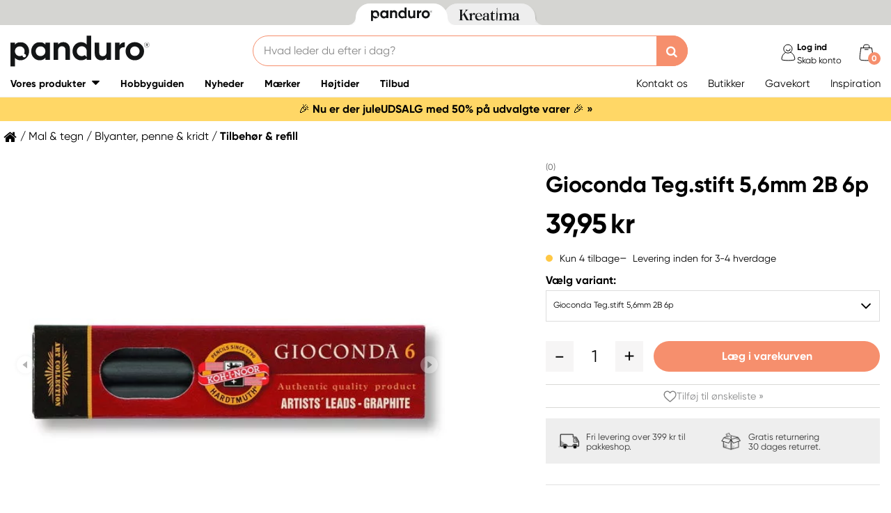

--- FILE ---
content_type: text/html; charset=utf-8
request_url: https://panduro.com/da-dk/products/mal-tegn/blyanter-penne-kridt/tilbehor-refill/gioconda-tegstift-56mm-2b-6p-595558
body_size: 23344
content:



<!DOCTYPE html>
<html lang="da-dk">
<head>
    
    <link rel="preconnect" href="https://static.panduro.com">
    <link rel="preconnect" href="https://cert.tryggehandel.net">
    <link rel="preconnect" href="https://assets.voyado.com">
    <link rel="preconnect" href="https://cert.tryggehandel.net">

    <script>
        window.dataLayer = window.dataLayer || [];
        window.dataLayer.push({
            environmentData: {
                'environment': 'production',
                'brand': 'panduro',
                'language': 'da-DK',
                'market': 'DK'
            }
        });

        function gtag(){dataLayer.push(arguments);}

        // Set default consent to 'denied' as a placeholder
        // Determine actual values based on your own requirements
        gtag('consent', 'default', {
            'ad_storage': 'denied',
            'ad_user_data': 'denied',
            'ad_personalization': 'denied',
            'analytics_storage': 'denied'
        });
    </script>

    <meta name="viewport" content="width=device-width" />
    <meta http-equiv="Content-Type" content="text/html; charset=UTF-8" />
    <meta http-equiv="content-language" content="da-dk" />
    

    <link rel="canonical" href="https://panduro.com/da-dk/products/mal-tegn/blyanter-penne-kridt/tilbehor-refill/gioconda-tegstift-56mm-2b-6p-595558"/>
<meta name="description" content="Korte, sorte reservestifter/grafitstifter, 6 stk. i etui. L&#230;ngde 80 mm, &#216; 5,6 mm. H&#229;rdhedsgrad:2B." />
<title>Gioconda Teg.stift 5,6mm 2B 6p | Panduro &#174;</title>

<link rel="apple-touch-icon" sizes="57x57" href="https://static.panduro.com/Static/images/brand-icons/apple-icon-ponyta_SE-57x57.png">
<link rel="apple-touch-icon" sizes="60x60" href="https://static.panduro.com/Static/images/brand-icons/apple-icon-ponyta_SE-60x60.png">
<link rel="apple-touch-icon" sizes="72x72" href="https://static.panduro.com/Static/images/brand-icons/apple-icon-ponyta_SE-72x72.png">
<link rel="apple-touch-icon" sizes="76x76" href="https://static.panduro.com/Static/images/brand-icons/apple-icon-ponyta_SE-76x76.png">
<link rel="apple-touch-icon" sizes="114x114" href="https://static.panduro.com/Static/images/brand-icons/apple-icon-ponyta_SE-114x114.png">
<link rel="apple-touch-icon" sizes="120x120" href="https://static.panduro.com/Static/images/brand-icons/apple-icon-ponyta_SE-120x120.png">
<link rel="apple-touch-icon" sizes="144x144" href="https://static.panduro.com/Static/images/brand-icons/apple-icon-ponyta_SE-144x144.png">
<link rel="apple-touch-icon" sizes="152x152" href="https://static.panduro.com/Static/images/brand-icons/apple-icon-ponyta_SE-152x152.png">
<link rel="apple-touch-icon" sizes="180x180" href="https://static.panduro.com/Static/images/brand-icons/apple-icon-ponyta_SE-180x180.png">
<link rel="icon" type="image/png" sizes="192x192" href="https://static.panduro.com/Static/images/brand-icons/android-icon-ponyta_SE-192x192.png">
<link rel="icon" type="image/png" sizes="32x32" href="https://static.panduro.com/Static/images/brand-icons/favicon-ponyta_SE-32x32.png">
<link rel="icon" type="image/png" sizes="96x96" href="https://static.panduro.com/Static/images/brand-icons/favicon-ponyta_SE-96x96.png">
<link rel="icon" type="image/png" sizes="16x16" href="https://static.panduro.com/Static/images/brand-icons/favicon-ponyta_SE-16x16.png">
<link rel="manifest" href="https://static.panduro.com/manifest.json">
<meta name="msapplication-TileColor" content="#ffffff">
<meta name="msapplication-TileImage" content="https://static.panduro.com/ms-icon-144x144.png">
<meta name="theme-color" content="#ffffff">
<meta name="viewport" content="width=device-width"/>
<meta http-equiv="Content-Type" content="text/html; charset=UTF-8"/>
<meta http-equiv="content-language" content="da-dk"/>

    <link href="https://static.panduro.com/static/styles/main?v=Lodr0ICrDKd3wOAKmxRhC2i2JDNhYh4Brwy02Tx_JB01" rel="stylesheet">
    <link rel="stylesheet" type="text/css" rel="preload" as="font" href="https://static.panduro.com/Static/fonts/fonts_ponyta_SE.css" crossorigin>

    <link href="https://static.panduro.com/static/styles/vendor?v=eaVNHfJC6T9qiOiw0o_wzryQQJ6oVib-pCwLxpGMMAQ1" rel="stylesheet">
    <link href="https://static.panduro.com/static/styles/vendor/external?v=yc9BHhnRz4QlRKZdwSHXbd6sXD67Fo6pAuOvpPXu0K41" rel="stylesheet">
    <link href="https://static.panduro.com/static/styles/theme?v=Zd-qbqjrrCB_x8IL56ApxnvXZ0dsslAnn5-CV9HSsrc1" rel="stylesheet">
    <link href="https://static.panduro.com/static/styles/scaffolding?v=vLZ6p3nymrU_NWEieUQ0Jno4zJtnrqgjb0yMBc_LCM01" rel="stylesheet">
    <link href="https://static.panduro.com/static/styles/elements?v=AVo45_sXK8j9fmA24YEvaqiVuwaVLDS2xt139yZSvh81" rel="stylesheet">
    <link href="https://static.panduro.com/static/styles/navigation?v=TTbz5Rl53eVTD1JM6-ofrcxXSYpPJiu1iaCkAHYLViU1" rel="stylesheet">
    <link href="https://static.panduro.com/static/styles/components?v=VIbvRYudfY5iWQdkAACD42UNIMcTDuRXillNuSfCU4w1" rel="stylesheet">
    <link href="https://static.panduro.com/static/styles/checkout?v=j6xwBjeRNYq5extA21s5FDUZhAPqolujQxDe1g3J7so1" rel="stylesheet">



        <script>
            window.gmf = function () { (window._gmf = window._gmf || []).push(Object.values(arguments)); };
            var s = document.createElement("script");
            s.type = "text/javascript";
            s.src = "https://cdn.gamifiera.com/static/gmf/loader.js";
            s.async = true;
            document.head.appendChild(s);
            gmf('init', {
                merchantId: 5502,
                locale: 'da_DK',
                customerToken:  null,
            });
        </script>

    


<!-- Google Tag Manager -->
<script>(function(w,d,s,l,i){w[l]=w[l]||[];w[l].push({'gtm.start':
new Date().getTime(),event:'gtm.js'});var f=d.getElementsByTagName(s)[0],
j=d.createElement(s),dl=l!='dataLayer'?'&l='+l:'';j.async=true;j.src=
'https://www.googletagmanager.com/gtm.js?id='+i+dl;f.parentNode.insertBefore(j,f);
})(window,document,'script','dataLayer','GTM-57VDMBF');</script>
<!-- End Google Tag Manager -->

<script>
(function (i, s, o, g, r, a, m) {
i['VoyadoAnalyticsObject'] = r;
i[r] = i[r] || function () {
(i[r].q = i[r].q || []).push(arguments)
},
i[r].l = 1 * new Date();
a = s.createElement(o),
m = s.getElementsByTagName(o)[0];
a.async = 1;
a.src = g;
m.parentNode.insertBefore(a, m)
})(window, document, 'script', 'https://assets.voyado.com/jsfiles/analytics_0.1.4.min.js', 'va'); <!--Here you set script depending on the environment (staging/production)-->
va("setTenant", "pandurodk"); <!--This is where you define the tenant-->
</script>

<!-- TrustBox script --> 
<script type="text/javascript" src="https://widget.trustpilot.com/bootstrap/v5/tp.widget.bootstrap.min.js" async></script>
<!-- End TrustBox script -->

</head>
<body data-theme="panduro" class=""
      data-is-logged-in="false"
      data-lang="da-DK"
      data-sessionid="2e1f95ff-572d-46ae-952f-7febacf6d402"
      data-contactid=""
      data-discoverykey=""
      data-lastcartid="-1"
      data-elevateclusterid="w88551BB4">

    <div id="page">
        


<!-- Google Tag Manager (noscript) -->
<noscript><iframe src="https://www.googletagmanager.com/ns.html?id=GTM-57VDMBF"
height="0" width="0" style="display:none;visibility:hidden"></iframe></noscript>
<!-- End Google Tag Manager (noscript) -->


        <div class="show-inactivity js-show-inactivity">
    <section class="page-section ">
        <article class="row">
            <button type="button" class="show-inactivity__close js-slidin-close"><i class="fa fa-close" style="font-size: 20px;"></i></button>
            <div class="show-inactivity__text">Du er logget ud – men vi har gemt din varekurv. Log ind igen og se indholdet i din varekurv. </div>
            <button class="btn btn-negative launch-log-in-popup">Log ind igen</button>
        </article>
    </section>
</div>

        
<div class="slidein">
    <button type="button" class="slidein__close js-slidin-close"><i class="fa fa-close" style="font-size: 20px;"></i></button>
    <div class="slidein__content js-slidein-content">
    </div>
</div>

        

<header>



    <nav class="site-toggle">
        <div class="site-toggle__toggle site-toggle__toggle--three  site-toggle__toggle--selected">
            <a href="//panduro.com/da-dk">
                <img width="100" height="25" src="https://static.panduro.com/Static/images/brand-icons/logo_ponyta_SE_black-clean.svg?v=1" />
            </a>
        </div>
        
            <div class="site-toggle__toggle site-toggle__toggle--one ">
                <a href="//kreatima.com/da-dk">
                    <img width="100" height="25" src="https://static.panduro.com/Static/images/brand-icons/logo_ponyta_kreatima_SE_black-clean.svg?v=1" />
                </a>
            </div>

    </nav>

    

<nav class="desktop-menu ">
    <div class="desktop-menu__secondary-wrapper">
        <div class="row">
            


<div class="desktop-menu-secondary">
    <div class="desktop-menu-secondary__logo">
        <a href="/da-dk">
            <img width="200" height="49" alt="Panduro" src="https://static.panduro.com/Static/images/brand-icons/logo_ponyta_SE_black.svg?v=1" />
        </a>
    </div>
        <div class="desktop-menu-secondary__inline-search-container js-elevate-search-inline">
            <div class="desktop-menu-secondary__search-quick-wrapper">
                <input autocapitalize="off"
                       autocomplete="off"
                       autocorrect="off"
                       class="desktop-menu-secondary__inline-search-input js-elevate-search-inline-input"
                       name="anyrandomstringtopreventautocomplete"
                       data-placeholder="Hvad leder du efter i dag?"
                       placeholder=""
                       spellcheck="false"
                       type="text"
                       value="" />
                <button class="fa fa-close btn-clear-search js-clear-search-elevate"></button>
                <button type="button" class="btn submit-search js-submit-search-elevate"></button>
                <div class="search-quick js-elevate-search-quick">
                    <div class="search-quick-content js-elevate-search-quick-content">

                    </div> 
                </div>
            </div>
        </div>
    <div class="icon-with-link-group icon-with-link-group--vertical">
        <div style="" class="icon-with-link">
            <img src="https://static.panduro.com/Static/images/elements/member.svg" width="35" height="35" alt="mini cart" />
            <div class="icon-with-link__text">
                <div class="bold launch-log-in-popup">Log ind</div>
                <div class="js-launch-signup-popup">Skab konto</div>
            </div>


            
        </div>
        <div style="display: none !important;" class="icon-with-link">
                <div style="width: 40px;" id="gmf-dropdown-profile"></div>
            <div class="icon-with-link__text">
                <a class="bold" href="/da-dk/mypages">Mine sider</a>
                <div id="log-out">Log ud</div>
            </div>
        </div>

        <div class="desktop-menu-secondary__mini-cart-opener-container">
            

    <div class="mini-cart-opener__free-shipping-message js-free-shipping-message hidden-force">
        <span class="mini-cart-opener__free-shipping-message-value autonumeric limit"></span>
        <span class="mini-cart-opener__free-shipping-message-text">til fri levering</span>
    </div>

    <div class="mini-cart-opener js-cart-mini-mobile">
        <div class="mini-cart-opener__image-container icon-with-link js-cart-mini-counter">
            <img src="https://static.panduro.com/Static/images/elements/cart.svg" alt="mini cart" width="35" height="35"/>
        </div>
    </div>

            <div class="add-to-cart-popup add-to-cart-popup--close js-add-to-cart-popup" data-nosnippet>
                <div class="add-to-cart-popup__smile"></div>
                <div class="add-to-cart-popup__content">
                        <h3 class="hidden">Godt valg! Et super krea-produkt!</h3>
                        <h3 class="hidden">Du har valgt et perlende godt produkt!</h3>
                        <h3 class="hidden">Du har valgt en rigtig krea-favorit!</h3>
                    <p> Produktet er nu i din varekurven</p>
                </div>
            </div>
        </div>
    </div>
</div>
        </div>
    </div>
    <div class="desktop-menu__primary-wrapper">
        <div class="row flex">
            

<div class="desktop-menu-primary">
    <div class="desktop-menu-primary__menu-item desktop-menu-primary__menu-item--expandable js-menu-products">
        <span class="desktop-menu-primary__menu-item-text">Vores produkter</span>
    </div>
    
        <a class="desktop-menu-primary__menu-item" href="/da-dk/hobbyguiden">
            <span class="desktop-menu-primary__menu-item-text">Hobbyguiden</span>
        </a>
        <a class="desktop-menu-primary__menu-item" href="/da-dk/nyheder">
            <span class="desktop-menu-primary__menu-item-text">Nyheder</span>
        </a>
        <a class="desktop-menu-primary__menu-item" href="/da-dk/maerker">
            <span class="desktop-menu-primary__menu-item-text">M&#230;rker</span>
        </a>
        <a class="desktop-menu-primary__menu-item" href="/da-dk/hoejtider">
            <span class="desktop-menu-primary__menu-item-text">H&#248;jtider</span>
        </a>
        <a class="desktop-menu-primary__menu-item" href="/da-dk/tilbud">
            <span class="desktop-menu-primary__menu-item-text">Tilbud</span>
        </a>

    <ul class="js-menu-products-level-2 menu-level-2"></ul>
</div>

            

<div class="desktop-menu-tertriary">
    <div class="desktop-menu-tertriary__group">
        

<div>
            <a href="/da-dk/customer-service" class="header-link">Kontakt os</a>
            <a href="/da-dk/butikker" class="header-link">Butikker</a>
            <a href="/da-dk/customer-service/gavekort" class="header-link">Gavekort</a>
            <a href="/da-dk/inspiration" class="header-link">Inspiration</a>
</div>

    </div>
</div>
        </div>
        
    </div>
</nav>

    

<div class="mobile-menu">
    <div class="mobile-menu__section  mobile-menu__section--first">
        <div class="mobile-menu__hamburger-container">
            <button id="mobile-menu-drawer-opener" class="hamburger hamburger--squeeze" type="button">
                <span class="hamburger-box">
                    <span class="hamburger-inner"></span>
                </span>
                    <p class="hamburger-text">
                        Menu
                    </p>

            </button>
        </div>
    </div>
    <div class="mobile-menu__section mobile-menu__section--middle">
        

            <div class="js-elevate-search-inline-mobile mobile-menu-search-field">
                <input type="text" autocomplete="off" class="js-elevate-search-inline-input"
                       name="name"
                       data-placeholder="Hvad leder du efter i dag?"
                       placeholder=""
                       autocomplete="Randomstring" />
                <button class="fa fa-close btn-mobile-clear-search js-clear-search-elevate"></button>
                <button type="button" class="btn mobile-submit-search js-submit-search-elevate"></button>
                <div class="search-quick js-elevate-search-quick">
                    <div class="search-quick-content  js-elevate-search-quick-content">
                    </div> 
                </div>
            </div>

    </div>

        <div class="mobile-menu__section">
            <div style="" class="icon-with-link launch-log-in-popup">
                <img src="https://static.panduro.com/Static/images/elements/member.svg" width="35" height="35" alt="mini cart" />
            </div>
            <div style="display: none !important; width: 40px;" id="gmf-dropdown-profile"></div>

        </div> 




        <div class="mobile-menu__section mobile-menu__section--last">
            


    <div class="mini-cart-opener js-cart-mini-mobile">
        <div class="mini-cart-opener__image-container icon-with-link js-cart-mini-counter">
            <img src="https://static.panduro.com/Static/images/elements/cart.svg" alt="mini cart" width="35" height="35"/>
        </div>
    </div>


            <div class="add-to-cart-popup add-to-cart-popup--close js-add-to-cart-popup" data-nosnippet>
                <div class="add-to-cart-popup__smile"></div>
                <div class="add-to-cart-popup__content">
                        <h3 class="hidden">Godt valg! Et super krea-produkt!</h3>
                        <h3 class="hidden">Du har valgt et perlende godt produkt!</h3>
                        <h3 class="hidden">Du har valgt en rigtig krea-favorit!</h3>
                </div>
                <a class="add-to-cart-popup__cta" href="/checkout">
                    <button class="btn btn-cta">Til kassen</button>
                </a>
            </div>
        </div>

</div>
<nav id="mobile-menu-drawer" class="mobile-menu-drawer ">
    
<ul class="">
    

    <li class="mobile-configurable-header-links icon-with-link-group">

        <a href="/da-dk/mypages" class="icon-with-link js-mobile-configurable-header-links-logged-out">
            <img src="/Static/images/elements/Medlem-inloggad.svg" alt="mini cart" />
            <div class="icon-with-link__text">Velkommen!</div>
        </a>
        <a href="/da-dk/log-in" class="icon-with-link js-mobile-configurable-header-links-logged-in hidden-force">
            <img src="https://static.panduro.com/Static/images/elements/member.svg" alt="mini cart" />
            <div class="icon-with-link__text">Log ind</div>
        </a>

                <a href="/da-dk/customer-service" class="icon-with-link">
                        <img src="https://static.panduro.com/-/media/icons/customercare.ashx?rev=47912a95cc0d4fd58921226099c88f16&amp;rv=0A58414BF63E3860007029177E275A0B" alt="mini cart" />
                    <div class="icon-with-link__text">Kontakt os</div>
                </a>
                <a href="/da-dk/butikker" class="icon-with-link">
                        <img src="https://static.panduro.com/-/media/icons/store.ashx?rev=fa9ab195031945d6b7accf7163d057ec&amp;rv=6CD77048CC685E820AB6C1904206EEB6" alt="mini cart" />
                    <div class="icon-with-link__text">Butikker</div>
                </a>
                <a href="/da-dk/customer-service/gavekort" class="icon-with-link">
                        <img src="https://static.panduro.com/-/media/icons/gift-card.ashx?rev=2864876a10f84788b00c3182488758a8&amp;rv=4EC8B62CD5B65CC2AFF9593B2B73C93F" alt="mini cart" />
                    <div class="icon-with-link__text">Gavekort</div>
                </a>
                <a href="/da-dk/inspiration" class="icon-with-link">
                        <img src="https://static.panduro.com/-/media/icons/inspiration.ashx?rev=41432fd68d4c4ee49091bb9fde23a1d1&amp;rv=F05BC723158FE5C687969FE0652D0A84" alt="mini cart" />
                    <div class="icon-with-link__text">Inspiration</div>
                </a>
    </li>


    <li class="mobile-menu-item--important">
        <span>Vores produkter</span>
        <ul class="js-mobile-categories"></ul>
    </li>
        <li class="mobile-menu-item--important">
            <a href="/da-dk/hobbyguiden" class="mobile-menu-item__link">Hobbyguiden</a>
        </li>
        <li class="mobile-menu-item--important">
            <a href="/da-dk/nyheder" class="mobile-menu-item__link">Nyheder</a>
        </li>
        <li class="mobile-menu-item--important">
            <a href="/da-dk/maerker" class="mobile-menu-item__link">M&#230;rker</a>
        </li>
        <li class="mobile-menu-item--important">
            <a href="/da-dk/hoejtider" class="mobile-menu-item__link">H&#248;jtider</a>
        </li>
        <li class="mobile-menu-item--important">
            <a href="/da-dk/tilbud" class="mobile-menu-item__link">Tilbud</a>
        </li>

    

            <li class="mobile-configurable-header-links js-configureable-header-links " data-dontShowWhenLoggedOut="False" data-dontShowWhenLoggedIn="False">
                <a class="" href="/da-dk/outlet">Outlet</a>
            </li>
            <li class="mobile-configurable-header-links js-configureable-header-links hidden-force" data-dontShowWhenLoggedOut="False" data-dontShowWhenLoggedIn="True">
                <a class="" href="/da-dk/we-are-panduro">Kundeklub | Skab konto</a>
            </li>
            <li class="mobile-configurable-header-links js-configureable-header-links " data-dontShowWhenLoggedOut="False" data-dontShowWhenLoggedIn="False">
                <a class="" href="/da-dk/customer-service/faq">Sp&#248;rgsm&#229;l &amp; svar</a>
            </li>
            <li class="mobile-configurable-header-links js-configureable-header-links " data-dontShowWhenLoggedOut="False" data-dontShowWhenLoggedIn="False">
                <a class="" href="/da-dk/baeredygtighed-hos-panduro">B&#230;redygtighed</a>
            </li>

</ul>




    <a class="mobile-menu-drawer__logo-image" href="/">
        <img alt="Panduro logo" loading="lazy" src="https://static.panduro.com/Static/images/brand-icons/logo_mobil-ponyta_SE.svg" />
    </a>
    <button id="mobile-menu-drawer-closer" class="mobile-menu-drawer__close" type="button">
        <i class="fa fa-times" style="color: black; font-size: 20px;"></i>
    </button>
</nav>

<div class="hidden ">
    <div class="js-mmmenu-middle-content mobile-menu-drawer__middle">
        <div class="js-search-in-menu js-search-inline-mobile mobile-menu-search-field">
            <input type="text" autocomplete="off" class="mobile-menu-search-input"
                   name="name"
                   placeholder=""
                   data-placeholder="Hvad leder du efter i dag?"
                   autocomplete="randomstring" />
            <button type="button" class="btn mobile-submit-search"></button>

            <button class="fa fa-close btn-mobile-clear-search"></button>
            <div class="search-quick"></div> 
        </div>
    </div>
</div>



    


<div class="cart-mini-details slidein slidein--static">
    <button type="button" class="slidein__close js-slidin-close"><i class="fa fa-close" style="font-size: 20px;"></i></button>
    <div class="cart-mini-details__content slidein__content slidein__content--condensed js-slidein-content">
        <div class="cart-mini-header">
            <div class="cart-mini-header-top">
                <h3 class="cart-mini-header__text">
                    Varekurv
                </h3>
                <div>
                    


    <div class="mini-cart-opener ">
        <div class="mini-cart-opener__image-container icon-with-link js-cart-mini-counter">
            <img src="https://static.panduro.com/Static/images/elements/cart.svg" alt="mini cart" width="35" height="35"/>
        </div>
    </div>

                </div>
                
            </div>
            <div class="top-banner top-banner--loyalty hidden-force">
                <div class="launch-log-in-popup">Log ind for dine medlemstilbud &#187;</div>
            </div>

            <div class="js-free-shipping top-banner top-banner--shipping">
                <div class="js-free-shipping-message hidden"><span class='autonumeric limit'></span>  mangler til fri levering</div>
                <div class="js-free-shipping-achieved hidden">Du har nu FRI LEVERING!</div>
            </div>
            <div class="cart-mini-header__wishlist-section">
                    <div class="add-wishlist add-wishlist-launch wishlist">
                        <div class="launch-log-in-popup">
                            <img src="https://static.panduro.com/Static/images/elements/heart.svg" alt="heart" width="20" height="20" />
                            <p>Tilf&#248;j til &#248;nskeliste &#187;</p>
                        </div>
                    </div>
            </div>
        </div>
        <div class="cart-mini-wrapper">
            <div id="cart-mini-articles"></div>
        </div>
        <div class="footer-minicart">
            <div class="cart-total">
                <span class="cart-total__text">
                    At betale:
                </span>
                <span class="cart-total__value autonumeric"></span>
            </div>
            <div class="cart-total cart-total__total-save">
                <span class="cart-total__text">
                    Samlet besparelse:
                </span>
                <span class="cart-total__save-value autonumeric"></span>
            </div>
            <button data-target="/checkout" data-style="zoom-in" class="btn btn-cart-mini-checkout ladda">Til kassen</button>
            <div class="btn-cart-mini-checkout-overlay"></div> 
            

<section class="usp">
    <div class="row row--dense">
        <div class="col">
            <ul>
    <li><img alt="car" width="43" height="30" src="https://static.panduro.com/static/images/elements/shipping-black.png" />
    <div>Fri levering over 399 kr til pakkeshop.</div>
    </li>
    <li><img alt="return" width="43" height="30" src="https://static.panduro.com/static/images/elements/returns-black.png" />
    <div>Gratis returnering&nbsp;
    <div>30 dages returret.</div>
    </div>
    </li>
</ul>
        </div>
    </div>
</section>

        </div>
    </div>
</div>




<script id="cart-mini-article-row-template" type="text/x-handlebars-template">
    <div class="mini-cart-details">
        <div class="js-empty-cart empty-cart" style="display:none">
            <img src="/Static/images/brand-icons/cart_ponyta_SE_grey.svg" class="centered"/>
            <div class="centered"><p><strong>Din varekurv er tom lige nu.</strong><br />
Men &ndash; s&aring;dan beh&oslash;ver det ikke at v&aelig;re.</p>
<p>M&aring; vi hj&aelig;lpe dig med nogle id&eacute;er?</p></div>

            <a class="empty-cart__buttons-width" href="/da-dk/nyheder">
                <button class="btn btn-secondary empty-cart__buttons empty-cart__buttons-width v2">Shop nyheder</button>
            </a>
                <a class="empty-cart__buttons-width" href="/da-dk/inspiration">
                    <button class="btn btn-primary empty-cart__buttons empty-cart__buttons-width v2">Find nye projekter</button>
                </a>
            
        </div>
        <ul class="article-table">
            

{{#CartItems}}
<li class="cart-article row-article js-cart-article" data-quantity="{{Quantity}}" data-hasdiscount="{{IsCampaignOrDiscount}}" data-articlenumber="{{ArticleNumber}}" data-freightinformation="{{FreightText}}">
    <div class="row-article__image">
        <a href="/da-dk/show/article/{{ArticleNumber}}">
            <img src="https://static.panduro.com{{Image}}" />
        </a>
    </div>
    <div class="row-article__details row-article-details">
        <div class="row-article-details__content">
            <div class="row-article-details-name">
                <a href="/da-dk/show/article/{{ArticleNumber}}">{{ArticleName}}</a>
            </div>
            {{#IsCampaignOrDiscount}}
            <div class="price-offer">
                {{#IsLoyaltyCampaign}}
                <div class="badge badge--loyalty">MEMBER TREAT</div>
                {{/IsLoyaltyCampaign}}
                {{#HasDiscountPrice}}
                <span class="autonumeric price--margin-right price price--redacted">{{OriginalPrice}}</span>
                {{/HasDiscountPrice}}
                <span class="autonumeric price">{{UnitPrice}}</span>
                {{#FacktaQuantity}}
                {{#IsCampaign}}
                <div class="price-offer__savings">
                    Du sparer 
                    <span class="js-total-savings autonumeric price-saved">
                        {{#IsCampaign}}{{FacktaTotalDiscount}}{{/IsCampaign}}
                    </span>
                </div>
                {{/IsCampaign}}
                {{/FacktaQuantity}}
                {{^IsCampaign}}
                <div class="price-offer__savings">
                    Du sparer 
                    <span class="js-total-savings autonumeric price-saved">
                        {{#HasDiscountPrice}}{{UnitSavings}}{{/HasDiscountPrice}}
                    </span>
                </div>
                {{/IsCampaign}}


            </div>
            {{/IsCampaignOrDiscount}}

            {{^IsCampaignOrDiscount}}
            <div class="price" data-hasdiscount="{{IsCampaignOrDiscount}}">
                <span class="cart-mini-row-article-price autonumeric">{{UnitPrice}}</span>
            </div>
            {{/IsCampaignOrDiscount}}
        </div>

        <div class="row-article-details__quantity">
            <span class="js-article-quantity-subtract btn-quantity btn-quantity--decrease" data-articlenumber="{{ArticleNumber}}"></span>
            <span class="js-quantity" contenteditable="true" type="number" data-articlenumber="{{ArticleNumber}}">{{Quantity}}</span>
            <span class="js-article-quantity-add btn-quantity btn-quantity--increase" data-articlenumber="{{ArticleNumber}}"></span>
        </div>
        <div class="row-article-details__price row-article-details-price">

            {{#IsCampaignOrDiscount}}
            {{#FacktaQuantity}}
            <span class="js-article-price autonumeric discount">{{TotalPriceWithDiscount}}</span>
            {{/FacktaQuantity}}
            {{^FacktaQuantity}}
            <span class="js-article-price autonumeric">{{TotalPrice}}</span>
            {{/FacktaQuantity}}
            {{/IsCampaignOrDiscount}}

            {{^IsCampaignOrDiscount}}
            <span class="js-article-price autonumeric">{{TotalPrice}}</span>
            {{/IsCampaignOrDiscount}}

        </div>
        <div class="row-article-details__freight">
            <span class="js-article-freight cart-article-freight">{{FreightText}}</span>
        </div>
        <div class="row-article-details__additional row-article-details-additional">
            <span class="remove-cart-item js-remove-cart-item" data-articlenumber="{{ArticleNumber}}"></span>
            <article class="campain-badges campain-badges--right">
                {{#IsCampaignOrDiscount}}
                <div class="badge badge--coorporate hidden js-campaign-badge">{{CampaignName}}</div>
                {{/IsCampaignOrDiscount}}
            </article>
            
        </div>
        <div class="action-list">
            {{#IsVirtual}}
            <ul>
                    <li>
                        Denne vare refunderes ikke og kan ikke returneres
                    </li>
                    <li>
                        Denne vare er udelukket fra rabatter
                    </li>
            </ul>
            {{/IsVirtual}}
        </div>
    </div>
    <div class="js-remove-prompt confirm-remove" data-articlenumber="">
        <span class="confirm-remove__message">Vil du fjerne dette produkt fra varekurven?</span>
        <div class="confirm-remove__buttons">
            <button class="js-confirm-remove btn btn-secondary confirm-remove__button">Ja</button>
            <button class="js-cancel-remove btn btn-primary confirm-remove__button">Nej</button>
        </div>
        <div class="confirm-remove-fade"></div>
    </div>
</li>
{{/CartItems}}
        </ul>
    </div>
</script>


    

<script id="search-elevate-quick-previous-searches-template" type="text/x-handlebars-template">
    <div class="search-quick-content search-quick-previous-searches">
        <h4>Dine tidligere s&#248;gninger </h4>
        <ul>
            {{#.}}
            <li data-isLink="false" data-query="{{key}}">{{key}}</li>
            {{/.}}
        </ul>
    </div>
</script>

<script id="search-elevate-quick-popular-template" type="text/x-handlebars-template">
    <div class="search-quick-content">
        <h4>Popul&#230;re s&#248;gninger</h4>
        <ul>
            {{#.}}
            <li data-isLink="false" data-query="{{key}}">{{key}}</li>
            {{/.}}
        </ul>
    </div>
</script>

<script id="search-elevate-quick-popular-template" type="text/x-handlebars-template">
    <div class="search-quick-content">
        <h4>Popul&#230;re s&#248;gninger</h4>
        <ul>
            {{#.}}
            <li data-isLink="false" data-query="{{key}}">{{key}}</li>
            {{/.}}
        </ul>
    </div>
</script>

<script id="search-elevate-quick-articles-template" type="text/x-handlebars-template">
    <div class="search-quick-content">
        
        <h4>Produkter </h4>
        <ul>
            {{#suggestions}}
            <li data-isLink="true"><a href="{{products.0.link}}">{{products.0.title}}</a></li>
            {{/suggestions}}
        </ul>
    </div>
</script>

<script id="search-elevate-quick-categories-template" type="text/x-handlebars-template">
    <div class="search-quick-content">
        <h4>Kategorier </h4>
        <ul>
            {{#categoryResults}}
            <li data-isLink="true"><a href="{{link}}">{{title}}</a></li>
            {{/categoryResults}}
        </ul>
    </div>
</script>

<script id="search-elevate-quick-inpirations-template" type="text/x-handlebars-template">
    <div class="search-quick-content">
        
        <h4>Inspirationstips</h4>
        <ul>
            {{#inspirationResults}}
            <li data-isLink="true"><a href="{{link}}">{{title}}</a></li>
            {{/inspirationResults}}
        </ul>
    </div>
</script>

    
</header>


<div class="information-bar information-bar--no-sticky">
                    <div class="information-bar__message  js-information-bar" data-id="{428EFDCB-9198-438D-B121-9358604B07C4}" data-version="11/11/2025 2:38:37 PM" style="display: block;background-color: #ffd766; color: #000000">
                        
                            <a href="/da-dk/campaigns/sale" style="color: #000000"><span class="bold">&#127881; Nu er der juleUDSALG med 50% p&#229; udvalgte varer &#127881;  &#187;</span> </a>

                    </div>
</div>
<div class="modal-fade hidden"></div>


            <section class="js-ecom-tracking"
             data-ecom-func="productPageView"
             data-ecom-article-number="595558"
             data-ecom-name="Gioconda Teg.stift 5,6mm 2B 6p"
             data-ecom-category="20/2040/204049"
             data-ecom-brand="Koh i Noor"
             data-ecom-availability="Few Left In Stock">
        <article class="article-description-wrapper article-description-wrapper--article row row--no-padding-top">
            
<section>
    <div class="row row--dense">
        <div class="breadcrumb-wrapper">
            <span id="breadcrumb-anchor"></span>
            <ul class="breadcrumb">
                <li>
                    <a href="/" class="home">&nbsp;</a>
                </li>

                    <li>
                            <a href="/da-dk/products/mal-tegn">
                                Mal & tegn
                            </a>


                    </li>
                    <li>
                            <a href="/da-dk/products/mal-tegn/blyanter-penne-kridt">
                                Blyanter, penne & kridt
                            </a>


                    </li>
                    <li>
                            <a href="/da-dk/products/mal-tegn/blyanter-penne-kridt/tilbehor-refill-204049">
                                Tilbehør & refill
                            </a>


                    </li>
            </ul>
        </div>
    </div>
</section>


<script type="application/ld+json">
    {
    "@context": "http://schema.org",
    "@type": "BreadcrumbList",
    "itemListElement":
    [

        {
        "@type": "ListItem",
        "position": 0,
        "item":
        {
        "@id": "https://panduro.com/da-dk/products/mal-tegn",
        "name": "Mal & tegn"
        }
        }
            ,
        {
        "@type": "ListItem",
        "position": 1,
        "item":
        {
        "@id": "https://panduro.com/da-dk/products/mal-tegn/blyanter-penne-kridt",
        "name": "Blyanter, penne & kridt"
        }
        }
            ,
        {
        "@type": "ListItem",
        "position": 2,
        "item":
        {
        "@id": "https://panduro.com/da-dk/products/mal-tegn/blyanter-penne-kridt/tilbehor-refill-204049",
        "name": "Tilbehør & refill"
        }
        }
    ]
    }
</script>

            <section>
                
    <div>
        
    </div>

            </section>

            <section>
                <div class="row row--no-padding-top">
                    <article id="article-595558" class="article-page article js-article" data-articlenumber="595558">

                        <div class="article-page__image">
                            
<div class="js-article-images-carousel article-image-viewer">
    <div class="article-image-viewer__main-image splide js-article-image-viewer-images">

                
        


        <div class="splide__track">
            <ul class="splide__list">
                <li class="splide__slide" data-index="0">

    <picture class=" " zoom-url="https://static.panduro.com/ArticleImages/1200x1200/595558_01.jpg">
                <source srcset="https://static.panduro.com/ArticleImages/565x565/595558_01.webp" type="image/webp">
        <img class="swiper-lazy" width="556" height="556" srcset="https://static.panduro.com/ArticleImages/565x565/595558_01.jpg" data-error="https://static.panduro.com/Static/images/placeholders/image-missing.png" alt="" zoom-url="https://static.panduro.com/ArticleImages/1200x1200/595558_01.jpg"/>
    </picture>


</li>
                                            </ul>
        </div>

    </div>

    <div class="article-image-viewer__thumbnails splide js-article-image-viewer-thumbs">
        <div class="splide__track">
            <ul class="splide__list">
                <li class="splide__slide" data-index="1">

    <picture class="lazy  ">
                <source data-srcset="https://static.panduro.com/ArticleImages/310x310/595558_01.webp" type="image/webp">
        <img class="swiper-lazy" width="310" height="310" srcset="https://static.panduro.com/Static/images/placeholders/placeholder-image.jpg" data-srcset="https://static.panduro.com/ArticleImages/310x310/595558_01.jpg" data-error="https://static.panduro.com/Static/images/placeholders/image-missing.png" alt=""/>
    </picture>


</li>
                                            </ul>
        </div>
    </div>

    <div class="article-image-viewer__zoom article-image-viewer-zoom closed js-article-image-viewer-zoom">
        <button type="button" class="article-image-viewer-zoom__close js-article-image-viewer-zoom-close"><i class="fa fa-close" style="font-size: 25px;"></i></button>

    <div class="article-image-viewer-zoom__images splide js-article-image-viewer-zoom-images">
        <div class="splide__track">
            <ul class="splide__list">
                <li class="splide__slide">

    <picture class="lazy swiper-lazy ">
                <source data-srcset="https://static.panduro.com/ArticleImages/1200x1200/595558_01.webp" type="image/webp">
        <img class="swiper-lazy" width="1200" height="1200" srcset="https://static.panduro.com/Static/images/placeholders/placeholder-image.jpg" data-srcset="https://static.panduro.com/ArticleImages/1200x1200/595558_01.jpg" data-error="https://static.panduro.com/Static/images/placeholders/image-missing.png" alt="" zoom-url="https://static.panduro.com/ArticleImages/1200x1200/595558_01.jpg"/>
    </picture>


</li>
                
            </ul>
        </div>
        <div class="article-image-viewer-zoom__pagination"><span class="js-image-index"></span></div>
    </div>
        <div class="article-image-viewer-zoom__thumbnails splide js-article-image-viewer-zoom-thumbs">
            <div class="splide__track">
                <ul class="splide__list">
                    <li class="splide__slide" data-index="2">

    <picture class="lazy  ">
                <source data-srcset="https://static.panduro.com/ArticleImages/310x310/595558_01.webp" type="image/webp">
        <img class="swiper-lazy" width="310" height="310" srcset="https://static.panduro.com/Static/images/placeholders/placeholder-image.jpg" data-srcset="https://static.panduro.com/ArticleImages/310x310/595558_01.jpg" data-error="https://static.panduro.com/Static/images/placeholders/image-missing.png" alt=""/>
    </picture>


</li>


                </ul>
            </div>          
        </div>
    </div>
    <!--<div class="js-carousel-current-item article-image-viewer__main-image" style="">


    

    <picture class="lazy  ">
                <source data-srcset="https://static.panduro.com/ArticleImages/565x565/595558_01.webp" type="image/webp">
        <img class="swiper-lazy" width="556" height="556" srcset="https://static.panduro.com/Static/images/placeholders/placeholder-image.jpg" data-srcset="https://static.panduro.com/ArticleImages/565x565/595558_01.jpg" data-error="https://static.panduro.com/Static/images/placeholders/image-missing.png" alt="Gioconda Ritstift 5,6 mm 2B 6p" zoom-url="https://static.panduro.com/ArticleImages/1200x1200/595558_01.jpg"/>
    </picture>



    <button class="btn btn-default v2 js-go-to-inspiration" style="display: none;">Vis mig mere inspiration</button>-->
    
    <!--</div>-->
</div>


                        </div>
                        <div class="article-page__description">
                            <div class="article-details">

    <div class="article-details__review-brand">

<div style="height: 20px" class="gmf-product-rating " data-compact data-product-id=""></div>
        <div class="article-details__brand-icon">
            <a href="/da-dk/maerker/koh-i-noor">
                <img alt="Koh i Noor" loading=lazy src="https://static.panduro.com/BrandIcons/KN.jpg" onerror="this.style.display = 'none'" />
            </a>
        </div>
    </div>

    <div class="article-details__article-text-wrapper">
                <h1>Gioconda Teg.stift 5,6mm 2B 6p</h1>
    </div>


<div class="article-details__layout-wrapper">
    <div class="article-details__price">
        

<div class="article-details-price">
<div class="article-details-price__offer" itemscope itemtype="http://schema.org/Offer">
        <span class="price autonumeric" itemprop="price">39.95</span>
    </div>
    <div class="js-productsheet article-details-row__energy-label">
        


    </div>
</div>
    </div>
    <div class="article-details-availability">


    <div class="article-stock-availability-section">
        <span class="info">
                <span class="article-stock-availability article-stock-availability--few-left-in-stock">
                    Kun 4 tilbage 
                </span>
        </span>
    </div>
        

    <div class="article-freight-information">
        <div class="info">
            <span>Levering inden for 3-4 hverdage</span>
        </div>
    </div>

    </div>

    <div class="select-variant-section">
        

    <div class="select-variant">
        <span class="select-variant__label">V&#230;lg variant:</span>
        <div class="select-variant__picker js-picker" style="min-height: 70px" data-stockmissing="Mangler">
            <select class="product-list-variant">
                    <option value="/da-dk/products/mal-tegn/blyanter-penne-kridt/tilbehor-refill/gioconda-tegstift-56mm-2b-6p-595558" data-titel="Gioconda Teg.stift 5,6mm 2B 6p" data-stockLevel="LowStock" data-optimized-image="https://static.panduro.com/ArticleImages/140x140/595558_01.webp" data-image="https://static.panduro.com/ArticleImages/140x140/595558_01.jpg" data-originalPrice="39.95" data-currentPrice="39.95">Gioconda Teg.stift 5,6mm 2B 6p</option>
                    <option value="/da-dk/products/mal-tegn/blyanter-penne-kridt/tilbehor-refill/gioconda-tegstift-56mm-4b-6p-595559" data-titel="Gioconda Teg.stift 5,6mm 4B 6p" data-stockLevel="InStock" data-optimized-image="https://static.panduro.com/ArticleImages/140x140/595559_01.webp" data-image="https://static.panduro.com/ArticleImages/140x140/595559_01.jpg" data-originalPrice="39.95" data-currentPrice="39.95">Gioconda Teg.stift 5,6mm 4B 6p</option>
                    <option value="/da-dk/products/mal-tegn/blyanter-penne-kridt/tilbehor-refill/gioconda-tegstift-56mm-6b-6p-595560" data-titel="Gioconda Teg.stift 5,6mm 6B 6p" data-stockLevel="InStock" data-optimized-image="https://static.panduro.com/ArticleImages/140x140/595560_01.webp" data-image="https://static.panduro.com/ArticleImages/140x140/595560_01.jpg" data-originalPrice="39.95" data-currentPrice="39.95">Gioconda Teg.stift 5,6mm 6B 6p</option>
            </select>
        </div>
    </div>

    </div>
    <div class="article-details__layout-wrapper--mobile-col">
            <div class="article-quantity ">
                

<div class="article-details__quantity-wrapper">
    <span class="btn-quantity-cart btn-quantity btn-quantity-cart--decrease js-cart-decrease"></span>
    <span class="article-quantity-to-add js-article-quantity" type="number" contenteditable="true">1</span>
    <span class="btn-quantity-cart btn-quantity btn-quantity-cart--increase js-cart-increase"></span>
</div>
            </div>

            <div class="article-details__cta-buttons-container">



        <button type="button" class="btn btn--add-to-cart btn-cta js-add-cart ladda-button add-to-cart-text" data-style="zoom-in" data-article="595558" data-name="Gioconda Ritstift 5,6 mm 2B 6p" data-price="39.95" data-image="https://static.panduro.com/ArticleImages/310x310/595558_01.jpg" data-brand="Koh i Noor" data-category="20/2040/204049" data-stockLevel="Few Left In Stock" data-freightinformation="Levering inden for 3-4 hverdage">L&#230;g i varekurven</button>

                    <div class="js-fixed-container cta-fixed-bottom">
                    </div>

                    <div class="js-fixed-container cta-fixed-bottom">
                            <div class="article-details-price__offer">
                                                                    <span class="price autonumeric">39.95</span>
                                

    <div class="article-stock-availability-section">
        <span class="info">
                <span class="article-stock-availability article-stock-availability--few-left-in-stock">
                    Kun 4 tilbage 
                </span>
        </span>
    </div>
                            </div>


        <button type="button" class="btn btn--add-to-cart btn-cta js-add-cart ladda-button add-to-cart-text" data-style="zoom-in" data-article="595558" data-name="Gioconda Ritstift 5,6 mm 2B 6p" data-price="39.95" data-image="https://static.panduro.com/ArticleImages/310x310/595558_01.jpg" data-brand="Koh i Noor" data-category="20/2040/204049" data-stockLevel="Few Left In Stock" data-freightinformation="Levering inden for 3-4 hverdage">L&#230;g i varekurven</button>
                    </div>
            </div>
    </div>
    <div class="article-details__layout-wrapper--mobile-col">
    </div>

</div>

    <div class="add-wishlist add-wishlist-launch">
        <div class="add-wishlist__article-details-container js-launch-wishist-event" data-articlenumber="595558">
            <img class="wishlist-icon" src="https://static.panduro.com/Static/images/elements/heart.svg" alt="heart" width="20" height="20" />
            <p>Tilf&#248;j til &#248;nskeliste &#187;</p>
        </div>
    </div>

    

    

<section class="usp">
    <div class="row row--dense">
        <div class="col">
            <ul>
    <li><img alt="car" width="43" height="30" src="https://static.panduro.com/static/images/elements/shipping-black.png" />
    <div>Fri levering over 399 kr til pakkeshop.</div>
    </li>
    <li><img alt="return" width="43" height="30" src="https://static.panduro.com/static/images/elements/returns-black.png" />
    <div>Gratis returnering&nbsp;
    <div>30 dages returret.</div>
    </div>
    </li>
</ul>
        </div>
    </div>
</section>


    

            <div class="store-availability-container" data-show="false" >
                


<div class="store-availability store-availability-info" data-articlenumber="595558">

            <div class="store-availability-info__store-not-chosen store-availability-info__store-not-chosen--hidden js-store-not-chosen">
                <span class="h3 store-availability-info__label">Lagersaldo i din butik</span>
                <div class="store-availability-info__box">
                    <span class="store-availability-info__icon js-availability-icon"><button class="js-storeavailability-slidein-open store-availability-info__slidein-open">V&#230;lg din butik</button></span>
                    <div class="store-count js-store-count"></div>
                </div>

            </div>
            <div class="store-availability-info__store-chosen store-availability-info__store-chosen--hidden js-store-chosen">
                <div class="store-availability-info__main-store-info">
                    <div class="store-availability-info__default-info js-default-info">
                        <p class="bold">Ring til os, hvis du vil v&#230;re helt sikker p&#229;, at varen findes i butikken.</p>
                    </div>
                    <span class="h3 store-availability-info__label">Lagersaldo i din butik</span>
                    <div class="store-info js-chosen-store-info"></div>
                    <button class="js-storeavailability-slidein-open store-availability-info__slidein-open">Skift butik &#187;</button>
                </div>

                <div class="store-availability-info__store-chosen store-availability-info__close-stores js-close-stores">
                    <span class="h3 store-availability-info__label">Butikker i n&#230;rheden</span>
                    <div class="store-availability-info__close-stores-content js-close-stores-content"></div>
                    <button class="js-storeavailability-slidein-open store-availability-info__slidein-open">Se alle butikker &#187;</button>
                </div>
            </div>

</div>

<div class="store-availability" data-articlenumber="595558">

    <div class="store-availability__slidein store-availability-slidein js-storeavailability-slidein slidein slidein--static">
        <button type="button" class="slidein__close js-slidin-close"><i class="fa fa-close" style="font-size: 20px; color: #000;"></i></button>
        <div class="store-availability-slidein__content slidein__container slidein-container">
            <div class="slidein-container__header">
                <h3 class="cart-mini-header__text">
                    Lagersaldo i butikken
                </h3>
                <div class="slidein-container__description">Butikker A-&#197;</div>
            </div>
            <div class="slidein-container__content js-slidein-content"></div>
            <div class="slidein-container__footer"><button class="btn btn-primary btn--disabled js-choose-store">V&#230;lg din butik</button></div>
        </div>
    </div>
</div>





<div class="store-listing" data-jsonstores="[{&quot;ID&quot;:6111810,&quot;BisonID&quot;:&quot;2280&quot;,&quot;Name&quot;:&quot;Esbjerg&quot;,&quot;StoreName&quot;:&quot;Panduro&quot;,&quot;Address1&quot;:&quot;BROEN Shoppingcenter&quot;,&quot;Address2&quot;:&quot;6700&quot;,&quot;Address3&quot;:&quot;Esbjerg&quot;,&quot;Telephone&quot;:&quot;7510 1110&quot;,&quot;Lat&quot;:&quot;55.4645375 &quot;,&quot;Lng&quot;:&quot;8.4563783&quot;,&quot;StoreTypeText&quot;:&quot;Pandurobutik&quot;,&quot;OpeningHoursToday&quot;:&quot;10.00-19.00&quot;,&quot;DontShowStockInfo&quot;:false,&quot;Url&quot;:&quot;/da-dk/stores/panduro-hobby-esbjerg&quot;,&quot;quantityInStock&quot;:-1,&quot;stockMissing&quot;:true,&quot;missingText&quot;:&quot;Mangler&quot;},{&quot;ID&quot;:1111124,&quot;BisonID&quot;:&quot;2160&quot;,&quot;Name&quot;:&quot;Frederiksberg&quot;,&quot;StoreName&quot;:&quot;Panduro&quot;,&quot;Address1&quot;:&quot;Frederiksbergcentret&quot;,&quot;Address2&quot;:&quot;2000&quot;,&quot;Address3&quot;:&quot;Frederiksberg&quot;,&quot;Telephone&quot;:&quot;3811 1024&quot;,&quot;Lat&quot;:&quot;55.681515&quot;,&quot;Lng&quot;:&quot;12.5339379&quot;,&quot;StoreTypeText&quot;:&quot;Pandurobutik&quot;,&quot;OpeningHoursToday&quot;:&quot;10.00-19.00&quot;,&quot;DontShowStockInfo&quot;:false,&quot;Url&quot;:&quot;/da-dk/stores/panduro-hobby-frederiksberg&quot;,&quot;quantityInStock&quot;:-1,&quot;stockMissing&quot;:true,&quot;missingText&quot;:&quot;Mangler&quot;},{&quot;ID&quot;:1111126,&quot;BisonID&quot;:&quot;2180&quot;,&quot;Name&quot;:&quot;Herning&quot;,&quot;StoreName&quot;:&quot;Panduro&quot;,&quot;Address1&quot;:&quot;Herning Centret&quot;,&quot;Address2&quot;:&quot;7400&quot;,&quot;Address3&quot;:&quot;Herning&quot;,&quot;Telephone&quot;:&quot;9712 8000&quot;,&quot;Lat&quot;:&quot;56.135914&quot;,&quot;Lng&quot;:&quot;8.999262&quot;,&quot;StoreTypeText&quot;:&quot;Pandurobutik&quot;,&quot;OpeningHoursToday&quot;:&quot;10.00-19.00&quot;,&quot;DontShowStockInfo&quot;:false,&quot;Url&quot;:&quot;/da-dk/stores/panduro-hobby-herning&quot;,&quot;quantityInStock&quot;:-1,&quot;stockMissing&quot;:true,&quot;missingText&quot;:&quot;Mangler&quot;},{&quot;ID&quot;:1111117,&quot;BisonID&quot;:&quot;2100&quot;,&quot;Name&quot;:&quot;Hiller&#248;d&quot;,&quot;StoreName&quot;:&quot;Panduro&quot;,&quot;Address1&quot;:&quot;Slotsgade 49, st&quot;,&quot;Address2&quot;:&quot;3400&quot;,&quot;Address3&quot;:&quot;Hiller&#248;d&quot;,&quot;Telephone&quot;:&quot;4825 5565&quot;,&quot;Lat&quot;:&quot;55.932022&quot;,&quot;Lng&quot;:&quot;12.2985329&quot;,&quot;StoreTypeText&quot;:&quot;Pandurobutik&quot;,&quot;OpeningHoursToday&quot;:&quot;10.00-18.00&quot;,&quot;DontShowStockInfo&quot;:false,&quot;Url&quot;:&quot;/da-dk/stores/panduro-hobby-hillerod&quot;,&quot;quantityInStock&quot;:-1,&quot;stockMissing&quot;:true,&quot;missingText&quot;:&quot;Mangler&quot;},{&quot;ID&quot;:1111500,&quot;BisonID&quot;:&quot;2130&quot;,&quot;Name&quot;:&quot;Kgs.Lyngby&quot;,&quot;StoreName&quot;:&quot;Panduro&quot;,&quot;Address1&quot;:&quot;82 Lyngby Storcenter&quot;,&quot;Address2&quot;:&quot;2800&quot;,&quot;Address3&quot;:&quot;Kgs.Lyngby&quot;,&quot;Telephone&quot;:&quot;4587 8911&quot;,&quot;Lat&quot;:&quot;55.7719184&quot;,&quot;Lng&quot;:&quot;12.5074631&quot;,&quot;StoreTypeText&quot;:&quot;Pandurobutik&quot;,&quot;OpeningHoursToday&quot;:&quot;10.00-19.00&quot;,&quot;DontShowStockInfo&quot;:false,&quot;Url&quot;:&quot;/da-dk/stores/panduro-hobbykgslyngby&quot;,&quot;quantityInStock&quot;:-1,&quot;stockMissing&quot;:true,&quot;missingText&quot;:&quot;Mangler&quot;},{&quot;ID&quot;:1111700,&quot;BisonID&quot;:&quot;2140&quot;,&quot;Name&quot;:&quot;Kolding&quot;,&quot;StoreName&quot;:&quot;Panduro&quot;,&quot;Address1&quot;:&quot;Kolding Storcenter&quot;,&quot;Address2&quot;:&quot;6000&quot;,&quot;Address3&quot;:&quot;Kolding&quot;,&quot;Telephone&quot;:&quot;7550 9270&quot;,&quot;Lat&quot;:&quot;55.514213&quot;,&quot;Lng&quot;:&quot;9.459760&quot;,&quot;StoreTypeText&quot;:&quot;Pandurobutik&quot;,&quot;OpeningHoursToday&quot;:&quot;10.00-20.00&quot;,&quot;DontShowStockInfo&quot;:false,&quot;Url&quot;:&quot;/da-dk/stores/panduro-hobby-kolding&quot;,&quot;quantityInStock&quot;:-1,&quot;stockMissing&quot;:true,&quot;missingText&quot;:&quot;Mangler&quot;},{&quot;ID&quot;:7111132,&quot;BisonID&quot;:&quot;7040&quot;,&quot;Name&quot;:&quot;K&#248;benhavn&quot;,&quot;StoreName&quot;:&quot;Kreatima&quot;,&quot;Address1&quot;:&quot;Kreatima&quot;,&quot;Address2&quot;:&quot;1456&quot;,&quot;Address3&quot;:&quot;K&#248;benhavn&quot;,&quot;Telephone&quot;:&quot;7510 1014&quot;,&quot;Lat&quot;:&quot;55.678348&quot;,&quot;Lng&quot;:&quot;12.570962&quot;,&quot;StoreTypeText&quot;:&quot;Pandurobutik&quot;,&quot;OpeningHoursToday&quot;:&quot;10.00-18.00&quot;,&quot;DontShowStockInfo&quot;:false,&quot;Url&quot;:&quot;/da-dk/stores/Kreatima-Kobenhavn&quot;,&quot;quantityInStock&quot;:-1,&quot;stockMissing&quot;:true,&quot;missingText&quot;:&quot;Mangler&quot;},{&quot;ID&quot;:1111113,&quot;BisonID&quot;:&quot;2040&quot;,&quot;Name&quot;:&quot;K&#248;benhavn K&quot;,&quot;StoreName&quot;:&quot;Panduro&quot;,&quot;Address1&quot;:&quot;N&#248;rre Farimagsgade 74&quot;,&quot;Address2&quot;:&quot;1364&quot;,&quot;Address3&quot;:&quot;K&#248;benhavn K&quot;,&quot;Telephone&quot;:&quot;3315 1401&quot;,&quot;Lat&quot;:&quot;55.6850203&quot;,&quot;Lng&quot;:&quot;12.5686065&quot;,&quot;StoreTypeText&quot;:&quot;Pandurobutik&quot;,&quot;OpeningHoursToday&quot;:&quot;10.00-18.00&quot;,&quot;DontShowStockInfo&quot;:false,&quot;Url&quot;:&quot;/da-dk/stores/panduro-hobby-kobenhavn-k&quot;,&quot;quantityInStock&quot;:-1,&quot;stockMissing&quot;:true,&quot;missingText&quot;:&quot;Mangler&quot;},{&quot;ID&quot;:4444100,&quot;BisonID&quot;:&quot;2300&quot;,&quot;Name&quot;:&quot;K&#248;ge&quot;,&quot;StoreName&quot;:&quot;Panduro&quot;,&quot;Address1&quot;:&quot;R&#229;dhusstr&#230;det 8B&quot;,&quot;Address2&quot;:&quot;4600&quot;,&quot;Address3&quot;:&quot;K&#248;ge&quot;,&quot;Telephone&quot;:&quot;7510 2240&quot;,&quot;Lat&quot;:&quot;55.45731&quot;,&quot;Lng&quot;:&quot;12.18526&quot;,&quot;StoreTypeText&quot;:&quot;Pandurobutik&quot;,&quot;OpeningHoursToday&quot;:&quot;10.00 – 19.00&quot;,&quot;DontShowStockInfo&quot;:false,&quot;Url&quot;:&quot;/da-dk/stores/panduro-hobby-koege&quot;,&quot;quantityInStock&quot;:-1,&quot;stockMissing&quot;:true,&quot;missingText&quot;:&quot;Mangler&quot;},{&quot;ID&quot;:1111400,&quot;BisonID&quot;:&quot;2120&quot;,&quot;Name&quot;:&quot;N&#230;stved&quot;,&quot;StoreName&quot;:&quot;Panduro&quot;,&quot;Address1&quot;:&quot;N&#230;stved Storcenter 5  48B&quot;,&quot;Address2&quot;:&quot;4700&quot;,&quot;Address3&quot;:&quot;N&#230;stved&quot;,&quot;Telephone&quot;:&quot;5577 6060&quot;,&quot;Lat&quot;:&quot;55.254614&quot;,&quot;Lng&quot;:&quot;11.780182&quot;,&quot;StoreTypeText&quot;:&quot;Pandurobutik&quot;,&quot;OpeningHoursToday&quot;:&quot;10.00-20.00&quot;,&quot;DontShowStockInfo&quot;:false,&quot;Url&quot;:&quot;/da-dk/stores/panduro-hobby-nastved&quot;,&quot;quantityInStock&quot;:-1,&quot;stockMissing&quot;:true,&quot;missingText&quot;:&quot;Mangler&quot;},{&quot;ID&quot;:1111144,&quot;BisonID&quot;:&quot;2070&quot;,&quot;Name&quot;:&quot;Odense S&#216;&quot;,&quot;StoreName&quot;:&quot;Panduro&quot;,&quot;Address1&quot;:&quot;Roseng&#229;rdcentret, Gul Gade&quot;,&quot;Address2&quot;:&quot;5220&quot;,&quot;Address3&quot;:&quot;Odense S&#216;&quot;,&quot;Telephone&quot;:&quot;6593 0593&quot;,&quot;Lat&quot;:&quot;55.38444&quot;,&quot;Lng&quot;:&quot;10.42686&quot;,&quot;StoreTypeText&quot;:&quot;Pandurobutik&quot;,&quot;OpeningHoursToday&quot;:&quot;10.00-19.00&quot;,&quot;DontShowStockInfo&quot;:false,&quot;Url&quot;:&quot;/da-dk/stores/panduro-hobby-odense-so&quot;,&quot;quantityInStock&quot;:-1,&quot;stockMissing&quot;:true,&quot;missingText&quot;:&quot;Mangler&quot;},{&quot;ID&quot;:3333180,&quot;BisonID&quot;:&quot;2290&quot;,&quot;Name&quot;:&quot;Randers&quot;,&quot;StoreName&quot;:&quot;Panduro&quot;,&quot;Address1&quot;:&quot;Merkurvej 55&quot;,&quot;Address2&quot;:&quot;8960&quot;,&quot;Address3&quot;:&quot;Randers&quot;,&quot;Telephone&quot;:&quot;7510 1058&quot;,&quot;Lat&quot;:&quot;56.429912&quot;,&quot;Lng&quot;:&quot;10.0661994&quot;,&quot;StoreTypeText&quot;:&quot;Pandurobutik&quot;,&quot;OpeningHoursToday&quot;:&quot;10.00-19.00&quot;,&quot;DontShowStockInfo&quot;:false,&quot;Url&quot;:&quot;/da-dk/stores/panduro-hobby-randers&quot;,&quot;quantityInStock&quot;:-1,&quot;stockMissing&quot;:true,&quot;missingText&quot;:&quot;Mangler&quot;},{&quot;ID&quot;:1111125,&quot;BisonID&quot;:&quot;2170&quot;,&quot;Name&quot;:&quot;Roskilde&quot;,&quot;StoreName&quot;:&quot;Panduro&quot;,&quot;Address1&quot;:&quot;Ro&#180;s torv&quot;,&quot;Address2&quot;:&quot;4000&quot;,&quot;Address3&quot;:&quot;Roskilde&quot;,&quot;Telephone&quot;:&quot;4632 6264&quot;,&quot;Lat&quot;:&quot;55.6411209&quot;,&quot;Lng&quot;:&quot;12.0986255&quot;,&quot;StoreTypeText&quot;:&quot;Pandurobutik&quot;,&quot;OpeningHoursToday&quot;:&quot;10.00-19.00&quot;,&quot;DontShowStockInfo&quot;:false,&quot;Url&quot;:&quot;/da-dk/stores/panduro-hobby-roskilde&quot;,&quot;quantityInStock&quot;:-1,&quot;stockMissing&quot;:true,&quot;missingText&quot;:&quot;Mangler&quot;},{&quot;ID&quot;:1111122,&quot;BisonID&quot;:&quot;2030&quot;,&quot;Name&quot;:&quot;R&#248;dovre&quot;,&quot;StoreName&quot;:&quot;Panduro&quot;,&quot;Address1&quot;:&quot;R&#248;dovre Centrum 262&quot;,&quot;Address2&quot;:&quot;2610&quot;,&quot;Address3&quot;:&quot;R&#248;dovre&quot;,&quot;Telephone&quot;:&quot;3641 6665&quot;,&quot;Lat&quot;:&quot;55.678258&quot;,&quot;Lng&quot;:&quot;12.456480&quot;,&quot;StoreTypeText&quot;:&quot;Pandurobutik&quot;,&quot;OpeningHoursToday&quot;:&quot;10.00-19.00&quot;,&quot;DontShowStockInfo&quot;:false,&quot;Url&quot;:&quot;/da-dk/stores/panduro-hobby-rodovre&quot;,&quot;quantityInStock&quot;:-1,&quot;stockMissing&quot;:true,&quot;missingText&quot;:&quot;Mangler&quot;},{&quot;ID&quot;:1111130,&quot;BisonID&quot;:&quot;2220&quot;,&quot;Name&quot;:&quot;&#216;restad/K&#248;benhavn S&quot;,&quot;StoreName&quot;:&quot;Panduro&quot;,&quot;Address1&quot;:&quot;Fields&quot;,&quot;Address2&quot;:&quot;2300&quot;,&quot;Address3&quot;:&quot;&#216;restad/K&#248;benhavn S&quot;,&quot;Telephone&quot;:&quot;3262 1012&quot;,&quot;Lat&quot;:&quot;55.63120&quot;,&quot;Lng&quot;:&quot;12.5759&quot;,&quot;StoreTypeText&quot;:&quot;Pandurobutik&quot;,&quot;OpeningHoursToday&quot;:&quot;10.00-20.00&quot;,&quot;DontShowStockInfo&quot;:false,&quot;Url&quot;:&quot;/da-dk/stores/panduro-hobby-orestadkbenhavn-s&quot;,&quot;quantityInStock&quot;:-1,&quot;stockMissing&quot;:true,&quot;missingText&quot;:&quot;Mangler&quot;},{&quot;ID&quot;:1111123,&quot;BisonID&quot;:&quot;2090&quot;,&quot;Name&quot;:&quot;&#197;lborg&quot;,&quot;StoreName&quot;:&quot;Panduro&quot;,&quot;Address1&quot;:&quot;Hobrovej 452&quot;,&quot;Address2&quot;:&quot;9200&quot;,&quot;Address3&quot;:&quot;&#197;lborg&quot;,&quot;Telephone&quot;:&quot;9818 9922&quot;,&quot;Lat&quot;:&quot;57.004797&quot;,&quot;Lng&quot;:&quot;9.875871&quot;,&quot;StoreTypeText&quot;:&quot;Pandurobutik&quot;,&quot;OpeningHoursToday&quot;:&quot;10.00-19.00&quot;,&quot;DontShowStockInfo&quot;:false,&quot;Url&quot;:&quot;/da-dk/stores/panduro-hobby-aalborg&quot;,&quot;quantityInStock&quot;:-1,&quot;stockMissing&quot;:true,&quot;missingText&quot;:&quot;Mangler&quot;},{&quot;ID&quot;:6111118,&quot;BisonID&quot;:&quot;2110&quot;,&quot;Name&quot;:&quot;&#197;rhus C&quot;,&quot;StoreName&quot;:&quot;Panduro&quot;,&quot;Address1&quot;:&quot;Badstuegade 5-7&quot;,&quot;Address2&quot;:&quot;8000&quot;,&quot;Address3&quot;:&quot;&#197;rhus C&quot;,&quot;Telephone&quot;:&quot;8618 2222&quot;,&quot;Lat&quot;:&quot;56.1583219&quot;,&quot;Lng&quot;:&quot;10.2079476&quot;,&quot;StoreTypeText&quot;:&quot;Pandurobutik&quot;,&quot;OpeningHoursToday&quot;:&quot;10.00-17.30&quot;,&quot;DontShowStockInfo&quot;:false,&quot;Url&quot;:&quot;/da-dk/stores/panduro-hobby-arhus-c&quot;,&quot;quantityInStock&quot;:-1,&quot;stockMissing&quot;:true,&quot;missingText&quot;:&quot;Mangler&quot;}]"></div>

<script id="store-count-template" type="text/x-handlebars-template">
    <div class="store-count">
        <div class="store-availability-info__info-text">Findes i {{storecount}} butikker </div>
    </div>
</script>

<script id="store-list-template" type="text/x-handlebars-template">
    {{#.}}
    <div class="store-availability-list-item" data-store-id="{{ID}}">
        <div class="store-availability-list-item__header">
            <div>{{Name}} - {{Address1}}</div>
            {{#inStock}}<div class="store-availability-list-item__status store-availability-list-item__status--in-stock"><div></div></div>{{/inStock}}
            {{#fewLeftInStock}}<div class="store-availability-list-item__status store-availability-list-item__status--few-left-in-stock"><div></div></div>{{/fewLeftInStock}}
            {{#stockMissing}}
            <div class="store-availability-list-item__status store-availability-list-item__status--stock-missing"><div></div></div>
            <div class="store-availability-list-item__quantity">Mangler</div>
            {{/stockMissing}}
            {{#outOfStock}}
            <div class="store-availability-list-item__status store-availability-list-item__status--out-of-stock"><div></div></div>
            <div class="store-availability-list-item__quantity">Udsolgt</div>
            {{/outOfStock}}
            {{^outOfStock}}
            {{^stockMissing}}
            <div class="store-availability-list-item__quantity">{{quantityInStock}} st</div>
            {{/stockMissing}}
            {{/outOfStock}}
        </div>
        <div class="store-availability-list-item__store-info store-availability-list-item__store-info--hidden">
            <div class="store-availability-list-item__store-contact">
                <div>
                    Tlf.: {{Telephone}}
                </div>
                <div>
                    I dag: {{OpeningHoursToday}}
                </div>
            </div>

        </div>
    </div>
    {{/.}}
</script>

            </div>


</div>


                        </div>
                        <div class="article-page__tabs">
                            
<div class="row">
    <div class="col">
        <div class="accordion">
            <div class="accordion__container">

                <input name="accordion" type="checkbox" id="tab-1" checked="checked" class="accordion__input" />
                <label for="tab-1" class="accordion__tab"><span>Om produktet</span></label>
                <div class="accordion__panel">
                    <div class="panel__content panel__productinfo">
                        
<div class="article-about">
    <div>
            </div>
    Korte, sorte reservestifter/grafitstifter, 6 stk. i etui. Længde 80 mm, Ø 5,6 mm. Hårdhedsgrad:
    2B.
    
    
</div>
                    </div>
                    <a id="description"></a>
                </div>
                
              
                <input name="accordion" type="checkbox" id="tab-2" checked="checked" class="accordion__input" />
                <label for="tab-2" class="accordion__tab"><span>Produktdetaljer</span></label>
                <div class="accordion__panel">
                    <div class="panel__content">
                        

<div class="article-attributes">
    <div class="article-attributes__attribute">
        <div>Artikelnummer</div>
        <div>595558</div>
    </div>
        <div class="article-attributes__attribute">
            <div>M&#230;rker</div>
            <div>
                <a rel="Brand page" href="/da-dk/maerker/koh-i-noor" class="link link--secondary">
                    Koh i Noor
                </a>
            </div>
        </div>

        <div class="article-attributes__attribute">
            <div>Kategorier</div>
            <div>Tilbeh&#248;r &amp; refill</div>
        </div>



            <div class="article-attributes__attribute">
                <div>EAN</div>
                <div>8593539203346</div>
            </div>
            <div class="article-attributes__attribute">
                <div>L&#230;ngde (mm)</div>
                <div>80</div>
            </div>
</div>

                        
                    </div>
                </div>
                

                <input name="accordion" type="checkbox" id="tab-3" class="accordion__input" />
                <label for="tab-3" class="accordion__tab"><span>Sikkerhed og Milj&#248;</span></label>
                <div class="accordion__panel">
                    <div class="panel__content">
                        


    <div class="danger-details__divider">
        <div class="danger-details__brand-extended">
            <div class="danger-details__brand-info">
                
                    <h4 class="danger-details__text">Ansvarlig EU</h4>
                        <p>Koh-i-Noor</p>
                        <p>Koh-I-Noor Hardtmuth</p>
                        <p>F. A. Gerstnera 21/3</p>
                        <p>370 01 Česk&#233; Budějovice, Czech republic</p>
                        <p>sales@koh-i-noor.cz</p>
                        <p>+45 0389000200</p>

            </div>

            <div class="danger-details__brand-info">

            </div>

        </div>
    </div>


                    </div>
                </div>

                

                

            </div>
        </div>
    </div>
</div>


                            
                        </div>
                        <div id="article-review-comments" class="article-page__reviews">
                                <div id="gmf-comment-section" data-product-id="595558"></div>
                                                            <div id="testfreaks-reviews"></div>

                        </div>
                        <div class="article-page__inspiration">
                            

                        </div>
                    </article>
                </div>
            </section>

            <section>
                <div class="row">
                    


                </div>
            </section>

            <section>
                <div class="row">
                    
    <div>
        
    </div>

                </div>
            </section>

            <section>
                <div class="row">
                    

    <script type="module" src="https://gallery.cevoid.com/index.js" defer></script>

<section class="cevoid-article-ugc-wrapper js-cevoid-article-ugc">
    <h2></h2>
    <div id="cevoid-container"
         data-gallery=""
         data-product="auto"
         data-market="">
    </div>
</section>

                </div>
            </section>

        </article>
    </section>

<div style="display: none" id="testfreaks-badge"></div>
<script type="application/ld+json">
    {
    "@context": "https://schema.org/",
    "@type": "Product",
    "@id":"595558",
    "name": "Gioconda Teg.stift 5,6mm 2B 6p",
    "description": "Korte, sorte reservestifter/grafitstifter, 6 stk. i etui. L&#230;ngde 80 mm, &#216; 5,6 mm. H&#229;rdhedsgrad:",
    "sku": "595558",
    "productID": "595558",
    "url": "https://panduro.com/da-dk/products/mal-tegn/blyanter-penne-kridt/tilbehor-refill/gioconda-tegstift-56mm-2b-6p-595558",
    "brand": {
        "@type": "Brand",
        "name": "Koh i Noor"
      },
    "image": [
        "https://static.panduro.com/ArticleImages/565x565/595558_01.jpg",
        "https://static.panduro.com/ArticleImages/1200x1200/595558_01.jpg"
    ],
    "offers": {
        "@type": "Offer",
        "url": "https://panduro.com/da-dk/products/mal-tegn/blyanter-penne-kridt/tilbehor-refill/gioconda-tegstift-56mm-2b-6p-595558",
        "priceCurrency": "DKK",
        "price": "39.95",
        "availability": "https://schema.org/LowStock"
        }
    }
</script>



        

<!-- TrustBox widget - Slider --> <div class="trustpilot-widget" data-locale="da-DK" data-template-id="54ad5defc6454f065c28af8b" data-businessunit-id="46905de50000640005000566" data-style-height="240px" data-style-width="100%" data-theme="light" data-stars="4,5"data-review-languages="da" data-text-color="#282B2A"> <a href="https://dk.trustpilot.com/review/panduro.com" target="_blank"rel="noopener">Trustpilot</a> </div> <!-- End TrustBox widget -->

        
<footer class="footer">
    
    
        <div>
            <svg class="waves" xmlns="http://www.w3.org/2000/svg" xmlns:xlink="http://www.w3.org/1999/xlink"
                 viewBox="0 24 150 28" preserveAspectRatio="none" shape-rendering="auto">
                <defs>
                    <path id="gentle-wave" d="M-160 44c30 0 58-18 88-18s 58 18 88 18 58-18 88-18 58 18 88 18 v44h-352z" />
                </defs>
                <g class="parallax">
                    <use xlink:href="#gentle-wave" x="48" y="0" fill="rgba(49,145,153,0.5)" />
                    <use xlink:href="#gentle-wave" x="48" y="3" fill="rgba(49,145,153,1)" />
                </g>
            </svg>
        </div>
    <div class="footer-primary">
        
        <div class="row">
            <div class="footer-row">
                
                
                <div class="footer-column">
                    
<div class="footer-shortcuts">
        <div class="footer-shortcut">
            <p class="footer-shortcut__title">Information</p>
            <ul class="footer-shortcut__list">
                    <li class="footer-shortcut__list-item">
                            <a href="/da-dk/customer-service/kontakt" class="footer-shortcut__link">Kontakt os</a>
                    </li>
                    <li class="footer-shortcut__list-item">
                            <a href="/da-dk/butikker" class="footer-shortcut__link">Find butik</a>
                    </li>
                    <li class="footer-shortcut__list-item">
                            <a href="/da-dk/faq" class="footer-shortcut__link">Sp&#248;rgsm&#229;l &amp; svar</a>
                    </li>
                    <li class="footer-shortcut__list-item">
                            <a href="/da-dk/favoritter" class="footer-shortcut__link">Favoritter</a>
                    </li>
                    <li class="footer-shortcut__list-item">
                            <a href="/da-dk/customer-service/virksomhed" class="footer-shortcut__link">Erhvervskunde</a>
                    </li>
                    <li class="footer-shortcut__list-item">
                            <a href="/da-dk/om-panduro/persondatapolitik" class="footer-shortcut__link">Persondatapolitik</a>
                    </li>
                    <li class="footer-shortcut__list-item">
                            <div href="#" class="footer-shortcut__link" onclick="javascript:CookieConsent.renew()">Cookies</div>
                    </li>
                    <li class="footer-shortcut__list-item">
                            <a href="/da-dk/customer-service/tilbagekaldelse-af-produkt" class="footer-shortcut__link">Produkt tilbagekaldelse</a>
                    </li>
                    <li class="footer-shortcut__list-item">
                            <a href="http://www.findsmiley.dk/Sider/Search.aspx?k=Panduro%20Hobby%20A%2FS" class="footer-shortcut__link">F&#248;devarestyrelsens smiley-rapporter</a>
                    </li>
            </ul>
        </div>
        <div class="footer-shortcut">
            <p class="footer-shortcut__title">Kundeklub</p>
            <ul class="footer-shortcut__list">
                    <li class="footer-shortcut__list-item">
                            <a href="/da-dk/we-are-panduro" class="footer-shortcut__link">Om kundeklubben</a>
                    </li>
                    <li class="footer-shortcut__list-item">
                            <a href="/da-dk/mine-sider/bliv-medlem" class="footer-shortcut__link">Skab konto</a>
                    </li>
                    <li class="footer-shortcut__list-item">
                            <a href="/da-dk/request-new-password" class="footer-shortcut__link">Glemt adgangskode</a>
                    </li>
                    <li class="footer-shortcut__list-item">
                            <a href="/da-dk/we-are-panduro/medlemsbetingelser" class="footer-shortcut__link">Medlemsbetingelser</a>
                    </li>
                    <li class="footer-shortcut__list-item">
                            <a href="/da-dk/we-are-panduro/medlemsfordele" class="footer-shortcut__link">Medlemsfordele</a>
                    </li>
            </ul>
        </div>
        <div class="footer-shortcut">
            <p class="footer-shortcut__title">Om os</p>
            <ul class="footer-shortcut__list">
                    <li class="footer-shortcut__list-item">
                            <a href="/da-dk/om-panduro" class="footer-shortcut__link">Dette er Panduro</a>
                    </li>
                    <li class="footer-shortcut__list-item">
                            <a href="/da-dk/baeredygtighed-hos-panduro" class="footer-shortcut__link">B&#230;redygtighed</a>
                    </li>
                    <li class="footer-shortcut__list-item">
                            <a href="/da-dk/om-panduro/panduro-ambassadoerer" class="footer-shortcut__link">Vores ambassad&#248;rer</a>
                    </li>
                    <li class="footer-shortcut__list-item">
                            <a href="/da-dk/community" class="footer-shortcut__link">Community</a>
                    </li>
                    <li class="footer-shortcut__list-item">
                            <a href="/da-dk/om-panduro/konkurrence" class="footer-shortcut__link">Konkurrence</a>
                    </li>
                    <li class="footer-shortcut__list-item">
                            <a href="https://panduro.teamtailor.com/" class="footer-shortcut__link">Ledige stillinger</a>
                    </li>
                    <li class="footer-shortcut__list-item">
                            <a href="/da-dk/baeredygtighed-hos-panduro/samarbejde" class="footer-shortcut__link">Samarbejdspartnere</a>
                    </li>
                    <li class="footer-shortcut__list-item">
                            <a href="/da-dk/butikker/party-i-butikken" class="footer-shortcut__link">Party i butikken</a>
                    </li>
                    <li class="footer-shortcut__list-item">
                            <a href="/da-dk/om-panduro/pressekontakt" class="footer-shortcut__link">Pressekontakt</a>
                    </li>
                    <li class="footer-shortcut__list-item">
                            <a href="/da-dk/om-panduro/sponsring" class="footer-shortcut__link">Sponsorater</a>
                    </li>
            </ul>
        </div>
        <div class="footer-shortcut">
            <p class="footer-shortcut__title">Shopping</p>
            <ul class="footer-shortcut__list">
                    <li class="footer-shortcut__list-item">
                            <a href="/da-dk/customer-service/faktura" class="footer-shortcut__link">Betaling</a>
                    </li>
                    <li class="footer-shortcut__list-item">
                            <a href="/da-dk/customer-service/levering" class="footer-shortcut__link">Levering</a>
                    </li>
                    <li class="footer-shortcut__list-item">
                            <a href="/da-dk/customer-service/returnering" class="footer-shortcut__link">Fortrydelsesret</a>
                    </li>
                    <li class="footer-shortcut__list-item">
                            <a href="/da-dk/customer-service/returnering" class="footer-shortcut__link">Returnering</a>
                    </li>
                    <li class="footer-shortcut__list-item">
                            <a href="/da-dk/customer-service/reklamation" class="footer-shortcut__link">Reklamation</a>
                    </li>
                    <li class="footer-shortcut__list-item">
                            <a href="/da-dk/customer-service/kobsbetingelser" class="footer-shortcut__link">K&#248;bsbetingelser</a>
                    </li>
                    <li class="footer-shortcut__list-item">
                            <a href="/da-dk/customer-service/gavekort" class="footer-shortcut__link">Gavekort</a>
                    </li>
            </ul>
        </div>
</div>
                </div>
                    <div class="footer-column footer-column--part footer-teaser-logo">
                        <img src="https://panduro.com/-/media/icons/panduro-brand-symbol-white.ashx?iar=0&amp;rev=e3cd91dee1c74d979d9879cdc4533b29&amp;hash=635813C2060476BA571D94B52BEE14BC" alt="" />
                    </div>

            </div>
            <div class="footer-row  footer-row--divider">
                <div class="footer-column footer-nationflags">
                    

<div class="footer-social__links">
<a class="footer-social__link href=" href="https://www.facebook.com/pandurohobby.dk" target="_blank"><img alt="Facebook-logo" width="50" height="50" src="https://static.panduro.com/static/images/elements/facebook-black.svg" /></a>
<a class="footer-social__link href=" href="https://www.instagram.com/panduroofficial/" target="_blank"><img alt="Instagram-logo" width="50" height="50" src="https://static.panduro.com/static/images/elements/instagram-black.svg" /></a>
<a class="footer-social__link href=" href="https://www.youtube.com/pandurohobbywebtube" target="_blank"><img alt="Youtube-logo" width="50" height="50" src="https://static.panduro.com/static/images/elements/youtube-black.svg" /></a>
<a class="footer-social__link href=" href="https://www.pinterest.se/pandurohobby/" target="_blank"><img alt="Pinterest-logo" width="50" height="50" src="https://static.panduro.com/static/images/elements/pinterest-black.svg" /></a>
</div>

                </div>
                
                <div class="footer-column footer-nationflags">
                    


<ul class="nation-flags">
    <li class="nation-flag nation-flag-overlay">
        <a href="/sv-se"><img alt="Sverige" loading="lazy" src="https://static.panduro.com/Static/images/flags/se.png" class="nation-flag-image" width="35" height="35" /></a>
    </li>
    <li class="nation-flag ">
        <a href="/da-dk"><img alt="Danmark" loading="lazy" src="https://static.panduro.com/Static/images/flags/dk.png" class="nation-flag-image" width="35" height="35" /></a>
    </li>
    <li class="nation-flag nation-flag-overlay">
        <a href="/nb-no"><img alt="Norge" loading="lazy" src="https://static.panduro.com/Static/images/flags/no.png" class="nation-flag-image" width="35" height="35" /></a>
    </li>
        <li class="nation-flag nation-flag-overlay">
            <a href="/fi-fi"><img alt="Finland" loading="lazy" src="https://static.panduro.com/Static/images/flags/fi.png" class="nation-flag-image" width="35" height="35" /></a>
        </li>

        <li class="nation-flag nation-flag-overlay">
            <a href="/de-de"><img alt="Tyskland" loading="lazy" src="https://static.panduro.com/Static/images/flags/de.png" class="nation-flag-image" width="35" height="35" /></a>
        </li>
        <li class="nation-flag nation-flag-overlay">
            <a href="https://www.pipoos.com/"><img alt="Nederländerna" loading="lazy" src="https://static.panduro.com/Static/images/flags/nl.png" class="nation-flag-image" width="35" height="35" /></a>
        </li>
        <li class="nation-flag nation-flag-overlay">
            <a href="http://www.borg.fo/"><img alt="Finland" loading="lazy" src="https://static.panduro.com/Static/images/flags/fo.png" class="nation-flag-image" width="35" height="35" /></a>
        </li>
        <li class="nation-flag nation-flag-overlay">
            <a href="https://a4.is/panduro"><img alt="Island" loading="lazy" src="https://static.panduro.com/Static/images/flags/is.png" class="nation-flag-image" width="35" height="35" /></a>
        </li>

</ul>
                </div>
            </div>
        </div>
    </div>
    
    <div class="footer-thirdiary">
        <div class="footer-row footer-row--secondary">
            <h3>K&#248;b og betal sikkert hos os</h3>
        </div>
        <div class="row">
            <div class="footer-row footer-row--secondary">
                


<div class="footer-secure">

        <a href="https://certifikat.emaerket.dk/panduro.com" target="_blank">
            <img class=" footer-secure__payment-options lazy" data-src="https://static.panduro.com/static/images/elements/E-maerket.svg" src="" style="max-height: 35px; width: auto;" />
        </a>
    <img width="140" height="35" max-height="35" data-src="https://static.panduro.com/static/images/elements/Klarna.svg" class="footer-secure__payment-options lazy" />
            <img width="50" height="35" src="" data-src="https://static.panduro.com/static/images/elements/MobilePay.svg" class="footer-secure__payment-options lazy" />
    <img width="110" height="35" src="" data-src="https://static.panduro.com/static/images/elements/Visa.svg" class="footer-secure__payment-options lazy" />
    <img src="" width="55" height="35" data-src="https://static.panduro.com/static/images/elements/Mastercard.svg" class="footer-secure__payment-options lazy" />

</div>






            </div>
        </div>
    </div>
    <div class="footer-secondary">
        <div class="row">
            <div class="footer-row footer-row--secondary">
                <div class="desktop-menu-secondary__logo">
                    <a href="/da-dk">
                        <img height="70" width="300" src="https://static.panduro.com/Static/images/brand-icons/logo_ponyta_SE_black.svg?v=1"/>
                    </a>
                </div>
            </div>
            <div class="footer-row footer-row--secondary">
                

<div class="copyright-information">
    © Copyright  2025 PANDURO HOBBY A/S 2024 CVR nr: 31753112
</div>
            </div>
        </div>
    </div>
</footer>


        <script src="https://static.panduro.com/static/scripts/vendor-min?v=Od-tlv-bWoSA1USRPJexCl_dRcSAETBKowLV2HVAJso1"></script>
        <script src="https://static.panduro.com/static/scripts/vendor?v=nRUVl5vsrcq8mxwq2O77SmX4J7GCRXMYIr1ZIq8vDKg1"></script>
        <script defer src="https://static.panduro.com/static/scripts/vendor-defer?v=8kDTBCIwX4QRTtwxM22ZlFw8aM4uIkDpym1O5GUArcY1"></script>
        <script src="https://static.panduro.com/static/scripts/grid?v=NaMnQ2fZ6M6XTzzTJo-YD50QDh36FgEHQCiOzWH2cRQ1"></script>
        <script src="https://static.panduro.com/static/scripts/services?v=Rrj9ZqMIlEF5dQ02BWYVMnNrKp2QL53g_837LNRjK1s1"></script>
        <script src="https://static.panduro.com/static/scripts/modules?v=92pf_XK5w7M3ev2Fn4NxC2-IefKJ0pw6APU9IUwRTSk1"></script>
        <script src="https://static.panduro.com/static/scripts/common?v=_I2VtQZjSENc90bg1MxL0OuDOXII3YJYPJthzXcvyiU1"></script>

        


<script>
    var globalDictionaryObject = {"Sign_In":"Logga in","Close":"Stäng","Create_Account":"Registrera","User_Name":"Användarnamn","Password":"Lösenord"};
</script>
  

        <script id="hb-article-carousel-template" type="text/x-handlebars-template">
    <article class="article-slide-wrapper">
        <h3 class="text-align--left">{{title}}</h3>
        <div class="swiper article-swiper">
            <div class="swiper-wrapper">
                {{#productGroups}}
                <div class="swiper-slide article-swiper__item article-swiper__item--one-five">
                    <article class="articlelist-item article-list-wrapper__item" data-stock="{{products.0.variants.0.availability.0.stockNumber}}" data-online-only="{{Key.Attributes.IsOnlineOnly}}" data-onlyshow="{{Key.Attributes.OnlyShow}}" data-salestart="{{Key.Attributes.SaleStart}}" data-iskreatima="{{Key.Attributes.IsKreatima}}">
    <div class="articlelist-item-wrapper">
        <div class="article-list-image">
            <a href="{{products.0.link}}" onclick="javascript: Panduro.voyadoElevate.notifyClick('{{products.0.variants.0.ticket}}');" itemprop="url" class="articlelist-item-image-wrapper">
                <article class="campain-badges">
                    <div class="mask"></div>
                    {{#products.0.attributes.hasDiscountPrice}}
                    <div class="badge badge--coorporate">{{products.0.attributes.percent}}</div>
                    {{/products.0.attributes.hasDiscountPrice}}
                    {{#products.0.attributes.IsMostSold}}
                    <div class="badge badge--most-sold">Bedsts&#230;lgende</div>
                    {{/products.0.attributes.IsMostSold}}
                    <div class="badge--bottom">
                        {{#products.0.attributes.isOnlineOnly}}
                        <div class="badge badge--online-exclusive">Kun online</div>
                        {{/products.0.attributes.isOnlineOnly}}
                        {{#products.0.attributes.onlyShow}}
                        <div class="badge badge--online-exclusive">Kun i butik</div>
                        {{/products.0.attributes.onlyShow}}
                    </div>
                </article>
                <img src="/Static/images/placeholders/placeholder-image.jpg" data-src="{{products.0.imageInfo.thumbnail}}" alt="{{products.0.title}}" itemprop="image" class="lazy" onerror="this.src='/Static/images/placeholders/image-missing.png';" />
            </a>
            {{#products.0.attributes.isNews}}
            <div class="articlelist-item-splash splash-news">
                    <img src="/static/images/splash/news-da-dk.png" />
            </div>
            {{/products.0.attributes.isNews}}
            {{#Key.Attributes.HasEnergyLabel}}
            <div class="energy-label">
                <img class="energy-label__image--small" src="/Static/images/energy/" />
                <a href="" class="js-productsheet energy-label__link">Produktdatablad</a>
            </div>
            {{/Key.Attributes.HasEnergyLabel}}
            <div class="add-wishlist add-wishlist-launch">
                <div class="js-launch-wishist-event" data-articlenumber="{{products.0.variants.0.key}}">
                    <img class="wishlist-icon" src="https://static.panduro.com/Static/images/elements/heart.svg" alt="heart" width="20" height="20" />
                </div>
            </div>
        </div>
        <div>
                <div style="height: 20px" class="gmf-product-rating" data-compact data-product-id="{{products.0.variants.0.key}}"></div>
            <h2 itemprop="name">{{products.0.title}}</h2>
        </div>
        <div class="bottom-container">
            <div>&nbsp;</div>
            {{#products.0.attributes.isLoyaltyPrice}}
            <div class="badge badge--loyalty">MEMBER TREAT</div>
            {{/products.0.attributes.isLoyaltyPrice}}
            <div class="offer" itemscope itemtype="http://schema.org/Offer">
                {{#products.0.attributes.hasDiscountPrice}}
                <span class="price price--margin-right price--redacted autonumeric" itemprop="price">{{products.0.variants.0.listPrice}}</span>
                <span class="price price--brandcolor autonumeric" itemprop="price">{{products.0.variants.0.sellingPrice}}</span>

                {{/products.0.attributes.hasDiscountPrice}}
                {{^products.0.attributes.hasDiscountPrice}}
                <span class="price autonumeric" itemprop="price">{{products.0.variants.0.sellingPrice}}</span>
                {{/products.0.attributes.hasDiscountPrice}}
            </div>
            {{#products.0.attributes.showAddToCartBtn}}
                <button type="button" class="btn add-to-cart-text js-add-cart-list ladda-button btn-cta" data-article="{{products.0.variants.0.key}}" data-ticket="{{products.0.variants.0.ticket}}" data-name="{{products.0.title}}" data-price="{{products.0.variants.0.sellingPrice}}" data-image="{{products.0.imageInfo.thumbnail}}" href="#">L&#230;g i varekurven</button>
            {{/products.0.attributes.showAddToCartBtn}}
            {{#products.0.attributes.showInStoreOnlyButton}}
                <a class="btn btn-cta btn-cta--outline js-in-store-only-button" href="{{products.0.link}}">Find i butik</a>
            {{/products.0.attributes.showInStoreOnlyButton}}
            {{#products.0.attributes.showOnlineOnlyOutOfStockButton}}
                <a class="btn btn-cta btn--disabled js-online-only-out-of-stock" href="{{products.0.link}}">Udsolgt online</a>
            {{/products.0.attributes.showOnlineOnlyOutOfStockButton}}
            {{#products.0.attributes.showOutOfStockButton}}
                <a class="btn btn--rows btn-cta btn-cta--outline" href="{{products.0.link}}"><span>Udsolgt online</span><span>Find i butik</span></a>
            {{/products.0.attributes.showOutOfStockButton}}
            {{#products.0.attributes.showComingSoonButton}}
                <a class="btn btn-cta btn-tertiary js-comming-soon-button" href="{{products.0.link}}">Kommer snart</a>
            {{/products.0.attributes.showComingSoonButton}}
        </div>
    </div>
</article>
                </div>
                {{/productGroups}}
            </div>
            <div class="swiper-button-next"></div>
            <div class="swiper-button-prev"></div>
            <div class="swiper-pagination"></div>
        </div>
    </article>
</script>


    <script type="text/javascript">
            Panduro.currentMarket = 2;
            Panduro.siteSettings.brand = 'panduro';
            Panduro.variables.chosenStore = undefined
            Panduro.featureToggles.kssIsActive = true
            Panduro.featureToggles.egPosIsActive = false
            Panduro.featureToggles.voyadoIsActive = true;
            Panduro.siteSettings.OutOfStockThreshold = 2;
            Panduro.voyadoElevate.excludeSearchFromElevate = false;
    </script>
        <script src="https://player.vimeo.com/api/player.js"></script>

    </div>

    

    <div class="info-box">
        <div class="info-box__content">
            <i class="fa fa-close js-info-box-close"></i>
            <div class="h2 js-info-box-header"></div>
            <p class="info-box__text js-info-box-content"></p>
            <button class="btn btn-secondary btn--lg js-info-box-accept"></button>
        </div>
    </div>


    <script id="CookieConsent" src="https://policy.app.cookieinformation.com/uc.js" data-gcm-version="2.0" data-cbid="7683cab4-a4c1-4edc-8295-2ae48a4b58be" data-culture="da" type="text/javascript" async></script>
</body>
</html>

<!-- PANAZRCD1 da-DK -->

--- FILE ---
content_type: text/html; charset=utf-8
request_url: https://panduro.com/da-dk/api/navigation/mobilemenuarticlesajax?market=2&v=1.0.5
body_size: 1797
content:




    <li>
        <span>Mal & tegn</span>
        <ul>
            <li>
                <a class="js-nav-link mobile-show-category" href="/da-dk/products/mal-tegn">Vis alle i Mal & tegn</a>
            </li>
                <li>
                    <a class="js-nav-link" href="/da-dk/products/mal-tegn/tilbehoer-"> Tilbehør</a>
                </li>
                <li>
                    <a class="js-nav-link" href="/da-dk/products/mal-tegn/blyanter-penne-kridt">Blyanter, penne & kridt</a>
                </li>
                <li>
                    <a class="js-nav-link" href="/da-dk/products/mal-tegn/boger-diy-hafter">Bøger & DIY-hæfter</a>
                </li>
                <li>
                    <a class="js-nav-link" href="/da-dk/products/mal-tegn/farver-maling">Farver & maling</a>
                </li>
                <li>
                    <a class="js-nav-link" href="/da-dk/products/mal-tegn/malertilbehoer">Malertilbehør</a>
                </li>
                <li>
                    <a class="js-nav-link" href="/da-dk/products/mal-tegn/pensler">Pensler</a>
                </li>
                <li>
                    <a class="js-nav-link" href="/da-dk/products/mal-tegn/skabeloner-klicheer">Skabeloner & klichéer</a>
                </li>
        </ul>
    </li>
    <li>
        <span>Børn & junior</span>
        <ul>
            <li>
                <a class="js-nav-link mobile-show-category" href="/da-dk/products/born-junior">Vis alle i Børn & junior</a>
            </li>
                <li>
                    <a class="js-nav-link" href="/da-dk/products/born-junior/figurer"> Figurer</a>
                </li>
                <li>
                    <a class="js-nav-link" href="/da-dk/products/born-junior/boger-diy-hafter">Bøger & DIY-hæfter </a>
                </li>
                <li>
                    <a class="js-nav-link" href="/da-dk/products/born-junior/bornelim">Børnelim</a>
                </li>
                <li>
                    <a class="js-nav-link" href="/da-dk/products/born-junior/dekorationsmaterialer">Dekorationsmaterialer</a>
                </li>
                <li>
                    <a class="js-nav-link" href="/da-dk/products/born-junior/diy-kit">DIY-kit</a>
                </li>
                <li>
                    <a class="js-nav-link" href="/da-dk/products/born-junior/fastelavn">Fastelavn</a>
                </li>
                <li>
                    <a class="js-nav-link" href="/da-dk/products/born-junior/foedselsdag-fest">Fødselsdag & fest</a>
                </li>
                <li>
                    <a class="js-nav-link" href="/da-dk/products/born-junior/kaepheste">Kæpheste</a>
                </li>
                <li>
                    <a class="js-nav-link" href="/da-dk/products/born-junior/konstruktion">Konstruktion</a>
                </li>
                <li>
                    <a class="js-nav-link" href="/da-dk/products/born-junior/legetoej">Legetøj</a>
                </li>
                <li>
                    <a class="js-nav-link" href="/da-dk/products/born-junior/ler-modellervoks">Ler & modellervoks</a>
                </li>
                <li>
                    <a class="js-nav-link" href="/da-dk/products/born-junior/mal-tegn">Mal & tegn</a>
                </li>
                <li>
                    <a class="js-nav-link" href="/da-dk/products/born-junior/naturvidenskab-teknik">Naturvidenskab & teknik</a>
                </li>
                <li>
                    <a class="js-nav-link" href="/da-dk/products/born-junior/pixelperler">Pixelperler</a>
                </li>
                <li>
                    <a class="js-nav-link" href="/da-dk/products/born-junior/roerperler">Rørperler</a>
                </li>
                <li>
                    <a class="js-nav-link" href="/da-dk/products/born-junior/smykker-perler-til-boern">Smykker og perler til børn</a>
                </li>
                <li>
                    <a class="js-nav-link" href="/da-dk/products/born-junior/spil-puslespil">Spil og puslespil</a>
                </li>
        </ul>
    </li>
    <li>
        <span>Sy & strik</span>
        <ul>
            <li>
                <a class="js-nav-link mobile-show-category" href="/da-dk/products/sy-strik">Vis alle i Sy & strik</a>
            </li>
                <li>
                    <a class="js-nav-link" href="/da-dk/products/sy-strik/band-snore">Bånd & snøre</a>
                </li>
                <li>
                    <a class="js-nav-link" href="/da-dk/products/sy-strik/boger-diy-hafter">Bøger & DIY-hæfter</a>
                </li>
                <li>
                    <a class="js-nav-link" href="/da-dk/products/sy-strik/broderi">Broderi</a>
                </li>
                <li>
                    <a class="js-nav-link" href="/da-dk/products/sy-strik/garn">Garn</a>
                </li>
                <li>
                    <a class="js-nav-link" href="/da-dk/products/sy-strik/lader-tilbehor">Læder & tilbehør</a>
                </li>
                <li>
                    <a class="js-nav-link" href="/da-dk/products/sy-strik/symaskiner-tilbehoer">Symaskiner & tilbehør</a>
                </li>
                <li>
                    <a class="js-nav-link" href="/da-dk/products/sy-strik/sytilbehor">Sytilbehør</a>
                </li>
                <li>
                    <a class="js-nav-link" href="/da-dk/products/sy-strik/tekstil">Tekstil</a>
                </li>
                <li>
                    <a class="js-nav-link" href="/da-dk/products/sy-strik/tekstildekoration">Tekstildekoration</a>
                </li>
                <li>
                    <a class="js-nav-link" href="/da-dk/products/sy-strik/tekstilredskaber">Tekstilredskaber</a>
                </li>
                <li>
                    <a class="js-nav-link" href="/da-dk/products/sy-strik/uld-filt">Uld & filt</a>
                </li>
        </ul>
    </li>
    <li>
        <span>Skab & dekorér</span>
        <ul>
            <li>
                <a class="js-nav-link mobile-show-category" href="/da-dk/products/skab-dekorer">Vis alle i Skab & dekorér</a>
            </li>
                <li>
                    <a class="js-nav-link" href="/da-dk/products/skab-dekorer/belysning">Belysning</a>
                </li>
                <li>
                    <a class="js-nav-link" href="/da-dk/products/skab-dekorer/boger-diy-hafter">Bøger & underholdning</a>
                </li>
                <li>
                    <a class="js-nav-link" href="/da-dk/products/skab-dekorer/dekorationsmaterialer">Dekorationsmaterialer</a>
                </li>
                <li>
                    <a class="js-nav-link" href="/da-dk/products/skab-dekorer/have-altan">Have/altan</a>
                </li>
                <li>
                    <a class="js-nav-link" href="/da-dk/products/skab-dekorer/ler">Ler</a>
                </li>
                <li>
                    <a class="js-nav-link" href="/da-dk/products/skab-dekorer/miniatures">Miniaturer</a>
                </li>
                <li>
                    <a class="js-nav-link" href="/da-dk/products/skab-dekorer/opbevaring">Opbevaring</a>
                </li>
                <li>
                    <a class="js-nav-link" href="/da-dk/products/skab-dekorer/rammer-kranse-figurer">Rammer, kranse & figurer</a>
                </li>
                <li>
                    <a class="js-nav-link" href="/da-dk/products/skab-dekorer/stobning">Støbning </a>
                </li>
        </ul>
    </li>
    <li>
        <span>Papir & gaveindpakning</span>
        <ul>
            <li>
                <a class="js-nav-link mobile-show-category" href="/da-dk/products/papir-gaveindpakning">Vis alle i Papir & gaveindpakning</a>
            </li>
                <li>
                    <a class="js-nav-link" href="/da-dk/products/papir-gaveindpakning/basispapir">Basispapir</a>
                </li>
                <li>
                    <a class="js-nav-link" href="/da-dk/products/papir-gaveindpakning/boger-diy-haefter">Bøger & DIY-hæfter </a>
                </li>
                <li>
                    <a class="js-nav-link" href="/da-dk/products/papir-gaveindpakning/deko-papir">Deko-papir </a>
                </li>
                <li>
                    <a class="js-nav-link" href="/da-dk/products/papir-gaveindpakning/gaveindpakning">Gaveindpakning</a>
                </li>
                <li>
                    <a class="js-nav-link" href="/da-dk/products/papir-gaveindpakning/kontormaterialer">Kontormaterialer </a>
                </li>
                <li>
                    <a class="js-nav-link" href="/da-dk/products/papir-gaveindpakning/stempler">Stempler</a>
                </li>
                <li>
                    <a class="js-nav-link" href="/da-dk/products/papir-gaveindpakning/stickers">Stickers & klistermærker </a>
                </li>
                <li>
                    <a class="js-nav-link" href="/da-dk/products/papir-gaveindpakning/tilbehor-pynt">Tilbehør & pynt</a>
                </li>
                <li>
                    <a class="js-nav-link" href="/da-dk/products/papir-gaveindpakning/vaerktoej">Værktøj</a>
                </li>
        </ul>
    </li>
    <li>
        <span>Lim, lak & tape</span>
        <ul>
            <li>
                <a class="js-nav-link mobile-show-category" href="/da-dk/products/lim-lak-tape">Vis alle i Lim, lak & tape</a>
            </li>
                <li>
                    <a class="js-nav-link" href="/da-dk/products/lim-lak-tape/lak">Lak</a>
                </li>
                <li>
                    <a class="js-nav-link" href="/da-dk/products/lim-lak-tape/lim">Lim</a>
                </li>
                <li>
                    <a class="js-nav-link" href="/da-dk/products/lim-lak-tape/tape">Tape</a>
                </li>
        </ul>
    </li>
    <li>
        <span>Smykker & tilbehør</span>
        <ul>
            <li>
                <a class="js-nav-link mobile-show-category" href="/da-dk/products/smykker-tilbehor">Vis alle i Smykker & tilbehør</a>
            </li>
                <li>
                    <a class="js-nav-link" href="/da-dk/products/smykker-tilbehor/boger-diy-hafter">Bøger & DIY-hæfter</a>
                </li>
                <li>
                    <a class="js-nav-link" href="/da-dk/products/smykker-tilbehor/grundmaterialer">Grundmaterialer</a>
                </li>
                <li>
                    <a class="js-nav-link" href="/da-dk/products/smykker-tilbehor/mellemdele">Mellemdele</a>
                </li>
                <li>
                    <a class="js-nav-link" href="/da-dk/products/smykker-tilbehor/perler">Perler </a>
                </li>
                <li>
                    <a class="js-nav-link" href="/da-dk/products/smykker-tilbehor/smykkesat">Smykkesæt</a>
                </li>
                <li>
                    <a class="js-nav-link" href="/da-dk/products/smykker-tilbehor/smykkeskrin-opbevaring">Smykkeskrin & opbevaring</a>
                </li>
                <li>
                    <a class="js-nav-link" href="/da-dk/products/smykker-tilbehor/smykkeverktoey">Smykkeverktøy</a>
                </li>
                <li>
                    <a class="js-nav-link" href="/da-dk/products/smykker-tilbehor/tilbehor">Tilbehør</a>
                </li>
                <li>
                    <a class="js-nav-link" href="/da-dk/products/smykker-tilbehor/trad-wire">Tråd & wire</a>
                </li>
                <li>
                    <a class="js-nav-link" href="/da-dk/products/smykker-tilbehor/vedhang">Vedhæng</a>
                </li>
        </ul>
    </li>
    <li>
        <span>Slik & bagning</span>
        <ul>
            <li>
                <a class="js-nav-link mobile-show-category" href="/da-dk/products/slik-bagning">Vis alle i Slik & bagning</a>
            </li>
                <li>
                    <a class="js-nav-link" href="/da-dk/products/slik-bagning/andet">Andet</a>
                </li>
                <li>
                    <a class="js-nav-link" href="/da-dk/products/slik-bagning/aroma-farve-krymmel">Aroma, farve & krymmel</a>
                </li>
                <li>
                    <a class="js-nav-link" href="/da-dk/products/slik-bagning/bagning">Bagning</a>
                </li>
                <li>
                    <a class="js-nav-link" href="/da-dk/products/slik-bagning/bolsjer">Bolsjer</a>
                </li>
                <li>
                    <a class="js-nav-link" href="/da-dk/products/slik-bagning/chokolade-slik">Chokolade & slik</a>
                </li>
                <li>
                    <a class="js-nav-link" href="/da-dk/products/slik-bagning/emballage">Emballage</a>
                </li>
                <li>
                    <a class="js-nav-link" href="/da-dk/products/slik-bagning/fondant-marcipan">Fondant &  marcipan</a>
                </li>
                <li>
                    <a class="js-nav-link" href="/da-dk/products/slik-bagning/is">Is</a>
                </li>
                <li>
                    <a class="js-nav-link" href="/da-dk/products/slik-bagning/kokkenredskaber">Køkkenredskaber  </a>
                </li>
        </ul>
    </li>



--- FILE ---
content_type: text/html; charset=utf-8
request_url: https://panduro.com/da-dk/api/navigation/mainmenuarticlesajax?market=2&v=1.0.3
body_size: 22544
content:



    <li>
        <a href="/da-dk/products/mal-tegn" class=""><div>Mal & tegn</div></a>
        <div class="main-menu-category-col">

            <div class="menu-level-3 category-panel">
                <div class="menu-level-3__scrollfade js-scollfade"></div>
                <div class="menu-level-3__links js-links">
                    <div>
                        <a href="/da-dk/products/mal-tegn" class="btn btn-cta btn-cta--outline category-link category-link">Vis alle i Mal & tegn</a>
                    </div>
                        <a class="js-open-level-4" data-vg2toopen="A1976D48-AFD7-4C2D-A1B8-C2ED059BCDCA" href="/da-dk/products/mal-tegn/tilbehoer-">
                            <div class="menu-level-3__menu-opener "> Tilbehør</div>
                        </a>
                        <a class="js-open-level-4" data-vg2toopen="4B0FD38B-9536-44E0-AC1C-5424BB541066" href="/da-dk/products/mal-tegn/blyanter-penne-kridt">
                            <div class="menu-level-3__menu-opener ">Blyanter, penne & kridt</div>
                        </a>
                        <a class="js-open-level-4" data-vg2toopen="52FDF8FF-A555-4A20-B096-F8D5728C7D43" href="/da-dk/products/mal-tegn/boger-diy-hafter">
                            <div class="menu-level-3__menu-opener ">Bøger & DIY-hæfter</div>
                        </a>
                        <a class="js-open-level-4" data-vg2toopen="677BF981-22DF-4F08-A34D-F1A037D1F5E0" href="/da-dk/products/mal-tegn/farver-maling">
                            <div class="menu-level-3__menu-opener ">Farver & maling</div>
                        </a>
                        <a class="js-open-level-4" data-vg2toopen="C0AFA297-7397-44EB-BAF2-5AA855708671" href="/da-dk/products/mal-tegn/malertilbehoer">
                            <div class="menu-level-3__menu-opener ">Malertilbehør</div>
                        </a>
                        <a class="js-open-level-4" data-vg2toopen="B35AB659-EC18-4FEF-B44F-EE81B9DFF25E" href="/da-dk/products/mal-tegn/pensler">
                            <div class="menu-level-3__menu-opener ">Pensler</div>
                        </a>
                        <a class="js-open-level-4" data-vg2toopen="B086CB00-9D15-486C-B2BB-FCD61686B305" href="/da-dk/products/mal-tegn/skabeloner-klicheer">
                            <div class="menu-level-3__menu-opener ">Skabeloner & klichéer</div>
                        </a>
                </div>
                    
            </div>
            
                    <div class="menu-level-4 category-panel A1976D48-AFD7-4C2D-A1B8-C2ED059BCDCA">
                        <div class="menu-level-4__scrollfade js-scollfade"></div>

                        <div class="menu-level-4__links js-links">
                            <div>
                                <a href="/da-dk/products/mal-tegn/tilbehoer-" class="btn btn-cta btn-cta--outline category-link category-link">Vis alle i  Tilbehør</a>
                            </div>
                                <a class="menu-level-4__category-link" href="/da-dk/products/mal-tegn/tilbehoer-/linoleums-og-trykvarktoj-208506">
                                    
                                    <span class="menu-two-rows">Linoleums- og trykværktøj</span>
                                </a>
                                <a class="menu-level-4__category-link" href="/da-dk/products/mal-tegn/tilbehoer-/opbevaring-208520">
                                    
                                    <span>Opbevaring</span>
                                </a>
                                <a class="menu-level-4__category-link" href="/da-dk/products/mal-tegn/tilbehoer-/varktoj-208505">
                                    
                                    <span>Værktøj</span>
                                </a>
                        </div>

                    </div>
                    <div class="menu-level-4 category-panel 4B0FD38B-9536-44E0-AC1C-5424BB541066">
                        <div class="menu-level-4__scrollfade js-scollfade"></div>

                        <div class="menu-level-4__links js-links">
                            <div>
                                <a href="/da-dk/products/mal-tegn/blyanter-penne-kridt" class="btn btn-cta btn-cta--outline category-link category-link">Vis alle i Blyanter, penne & kridt</a>
                            </div>
                                <a class="menu-level-4__category-link" href="/da-dk/products/mal-tegn/blyanter-penne-kridt/akvarel-vandfarveblyanter-204002">
                                    
                                    <span class="menu-two-rows">Akvarel- & vandfarveblyanter</span>
                                </a>
                                <a class="menu-level-4__category-link" href="/da-dk/products/mal-tegn/blyanter-penne-kridt/blyanter-grafitblyanter-204003">
                                    
                                    <span class="menu-two-rows">Blyanter & grafitblyanter</span>
                                </a>
                                <a class="menu-level-4__category-link" href="/da-dk/products/mal-tegn/blyanter-penne-kridt/blyantsspidsere-linealer-204043">
                                    
                                    <span class="menu-two-rows">Blyantsspidsere & linealer</span>
                                </a>
                                <a class="menu-level-4__category-link" href="/da-dk/products/mal-tegn/blyanter-penne-kridt/farveblyanter-204001">
                                    
                                    <span>Farveblyanter</span>
                                </a>
                                <a class="menu-level-4__category-link" href="/da-dk/products/mal-tegn/blyanter-penne-kridt/farvekridt-204040">
                                    
                                    <span>Farvekridt</span>
                                </a>
                                <a class="menu-level-4__category-link" href="/da-dk/products/mal-tegn/blyanter-penne-kridt/gelpenne-204020">
                                    
                                    <span>Gelpenne</span>
                                </a>
                                <a class="menu-level-4__category-link" href="/da-dk/products/mal-tegn/blyanter-penne-kridt/kalligrafipenne-204035">
                                    
                                    <span>Kalligrafipenne</span>
                                </a>
                                <a class="menu-level-4__category-link" href="/da-dk/products/mal-tegn/blyanter-penne-kridt/kuglepenne-204007">
                                    
                                    <span>Kuglepenne</span>
                                </a>
                                <a class="menu-level-4__category-link" href="/da-dk/products/mal-tegn/blyanter-penne-kridt/kulblyanter-tegnekul-204004">
                                    
                                    <span>Kulblyanter & tegnekul</span>
                                </a>
                                <a class="menu-level-4__category-link" href="/da-dk/products/mal-tegn/blyanter-penne-kridt/markeringspenne-sprittusser-204025">
                                    
                                    <span class="menu-two-rows">Markeringspenne & sprittusser</span>
                                </a>
                                <a class="menu-level-4__category-link" href="/da-dk/products/mal-tegn/blyanter-penne-kridt/overstregningspenne-204017">
                                    
                                    <span>Overstregningspenne</span>
                                </a>
                                <a class="menu-level-4__category-link" href="/da-dk/products/mal-tegn/blyanter-penne-kridt/penalhuse-penneskrin-204042">
                                    
                                    <span>Penalhuse & penneskrin</span>
                                </a>
                                <a class="menu-level-4__category-link" href="/da-dk/products/mal-tegn/blyanter-penne-kridt/porcelans-glasfarvepenne-204010">
                                    
                                    <span class="menu-two-rows">Porcelæns- & glasfarvepenne</span>
                                </a>
                                <a class="menu-level-4__category-link" href="/da-dk/products/mal-tegn/blyanter-penne-kridt/tekstilpenne-204005">
                                    
                                    <span>Tekstilpenne</span>
                                </a>
                                <a class="menu-level-4__category-link" href="/da-dk/products/mal-tegn/blyanter-penne-kridt/tilbehor-refill-204049">
                                    
                                    <span>Tilbehør & refill</span>
                                </a>
                                <a class="menu-level-4__category-link" href="/da-dk/products/mal-tegn/blyanter-penne-kridt/tuschpenne-markers-204015">
                                    
                                    <span>Tuschpenne & markers</span>
                                </a>
                                <a class="menu-level-4__category-link" href="/da-dk/products/mal-tegn/blyanter-penne-kridt/viskeladere-204041">
                                    
                                    <span>Viskelædere</span>
                                </a>
                                <a class="menu-level-4__category-link" href="/da-dk/products/mal-tegn/blyanter-penne-kridt/whiteboardpenne-204016">
                                    
                                    <span>Whiteboardpenne</span>
                                </a>
                        </div>

                    </div>
                    <div class="menu-level-4 category-panel 52FDF8FF-A555-4A20-B096-F8D5728C7D43">
                        <div class="menu-level-4__scrollfade js-scollfade"></div>

                        <div class="menu-level-4__links js-links">
                            <div>
                                <a href="/da-dk/products/mal-tegn/boger-diy-hafter" class="btn btn-cta btn-cta--outline category-link category-link">Vis alle i Bøger & DIY-hæfter</a>
                            </div>
                                <a class="menu-level-4__category-link" href="/da-dk/products/mal-tegn/boger-diy-hafter/boger-208702">
                                    
                                    <span>Bøger</span>
                                </a>
                                <a class="menu-level-4__category-link" href="/da-dk/products/mal-tegn/boger-diy-hafter/maleboger-for-voksne-208703">
                                    
                                    <span>Malebøger for voksne</span>
                                </a>
                        </div>

                    </div>
                    <div class="menu-level-4 category-panel 677BF981-22DF-4F08-A34D-F1A037D1F5E0">
                        <div class="menu-level-4__scrollfade js-scollfade"></div>

                        <div class="menu-level-4__links js-links">
                            <div>
                                <a href="/da-dk/products/mal-tegn/farver-maling" class="btn btn-cta btn-cta--outline category-link category-link">Vis alle i Farver & maling</a>
                            </div>
                                <a class="menu-level-4__category-link" href="/da-dk/products/mal-tegn/farver-maling/akrylfarver-201050">
                                    
                                    <span>Akrylfarver</span>
                                </a>
                                <a class="menu-level-4__category-link" href="/da-dk/products/mal-tegn/farver-maling/akvarel-vandfarver-201040">
                                    
                                    <span>Akvarel- & vandfarver</span>
                                </a>
                                <a class="menu-level-4__category-link" href="/da-dk/products/mal-tegn/farver-maling/blak-tusch-201054">
                                    
                                    <span>Blæk & tusch</span>
                                </a>
                                <a class="menu-level-4__category-link" href="/da-dk/products/mal-tegn/farver-maling/emaljefarver-201008">
                                    
                                    <span>Emaljefarver</span>
                                </a>
                                <a class="menu-level-4__category-link" href="/da-dk/products/mal-tegn/farver-maling/forgyldning-201073">
                                    
                                    <span>Forgyldning</span>
                                </a>
                                <a class="menu-level-4__category-link" href="/da-dk/products/mal-tegn/farver-maling/glasfarver-201035">
                                    
                                    <span>Glasfarver</span>
                                </a>
                                <a class="menu-level-4__category-link" href="/da-dk/products/mal-tegn/farver-maling/gouachefarver-201051">
                                    
                                    <span>Gouachefarver</span>
                                </a>
                                <a class="menu-level-4__category-link" href="/da-dk/products/mal-tegn/farver-maling/hobbyfarver-201005">
                                    
                                    <span>Hobbyfarver</span>
                                </a>
                                <a class="menu-level-4__category-link" href="/da-dk/products/mal-tegn/farver-maling/laderfarver-201011">
                                    
                                    <span>Læderfarver</span>
                                </a>
                                <a class="menu-level-4__category-link" href="/da-dk/products/mal-tegn/farver-maling/linoleumsmaling-201072">
                                    
                                    <span>Linoleumsmaling</span>
                                </a>
                                <a class="menu-level-4__category-link" href="/da-dk/products/mal-tegn/farver-maling/malemedier-201074">
                                    
                                    <span>Malemedier</span>
                                </a>
                                <a class="menu-level-4__category-link" href="/da-dk/products/mal-tegn/farver-maling/marmoreringsfarver-201007">
                                    
                                    <span>Marmoreringsfarver</span>
                                </a>
                                <a class="menu-level-4__category-link" href="/da-dk/products/mal-tegn/farver-maling/mobelfarver-indendors-201015">
                                    
                                    <span>Møbelfarver indendørs</span>
                                </a>
                                <a class="menu-level-4__category-link" href="/da-dk/products/mal-tegn/farver-maling/mobelfarver-udendors-201016">
                                    
                                    <span>Møbelfarver udendørs</span>
                                </a>
                                <a class="menu-level-4__category-link" href="/da-dk/products/mal-tegn/farver-maling/oliefarver-201070">
                                    
                                    <span>Oliefarver</span>
                                </a>
                                <a class="menu-level-4__category-link" href="/da-dk/products/mal-tegn/farver-maling/opbevaring-208520">
                                    
                                    <span>Opbevaring</span>
                                </a>
                                <a class="menu-level-4__category-link" href="/da-dk/products/mal-tegn/farver-maling/ovrige-farver-201075">
                                    
                                    <span>Øvrige farver</span>
                                </a>
                                <a class="menu-level-4__category-link" href="/da-dk/products/mal-tegn/farver-maling/porcelansfarver-201036">
                                    
                                    <span>Porcelænsfarver</span>
                                </a>
                                <a class="menu-level-4__category-link" href="/da-dk/products/mal-tegn/farver-maling/sprayfarver-201065">
                                    
                                    <span>Sprayfarver</span>
                                </a>
                                <a class="menu-level-4__category-link" href="/da-dk/products/mal-tegn/farver-maling/tekstilfarver-201045">
                                    
                                    <span>Tekstilfarver</span>
                                </a>
                        </div>

                    </div>
                    <div class="menu-level-4 category-panel C0AFA297-7397-44EB-BAF2-5AA855708671">
                        <div class="menu-level-4__scrollfade js-scollfade"></div>

                        <div class="menu-level-4__links js-links">
                            <div>
                                <a href="/da-dk/products/mal-tegn/malertilbehoer" class="btn btn-cta btn-cta--outline category-link category-link">Vis alle i Malertilbehør</a>
                            </div>
                                <a class="menu-level-4__category-link" href="/da-dk/products/mal-tegn/malertilbehoer/akvarelblok-203003">
                                    
                                    <span>Akvarelblok</span>
                                </a>
                                <a class="menu-level-4__category-link" href="/da-dk/products/mal-tegn/malertilbehoer/beskyttelse-203060">
                                    
                                    <span>Beskyttelse</span>
                                </a>
                                <a class="menu-level-4__category-link" href="/da-dk/products/mal-tegn/malertilbehoer/blandrammer-203050">
                                    
                                    <span>Blændrammer</span>
                                </a>
                                <a class="menu-level-4__category-link" href="/da-dk/products/mal-tegn/malertilbehoer/blokke-203005">
                                    
                                    <span>Blokke</span>
                                </a>
                                <a class="menu-level-4__category-link" href="/da-dk/products/mal-tegn/malertilbehoer/kunstpapir-i-lose-ark-203008">
                                    
                                    <span>Kunstpapir i løse ark</span>
                                </a>
                                <a class="menu-level-4__category-link" href="/da-dk/products/mal-tegn/malertilbehoer/malerlarred-bomuld-203015">
                                    
                                    <span>Malerlærred / bomuld</span>
                                </a>
                                <a class="menu-level-4__category-link" href="/da-dk/products/mal-tegn/malertilbehoer/malerlarred-metervare-203030">
                                    
                                    <span>Malerlærred metervare</span>
                                </a>
                                <a class="menu-level-4__category-link" href="/da-dk/products/mal-tegn/malertilbehoer/notebooks-203004">
                                    
                                    <span>Notebooks</span>
                                </a>
                                <a class="menu-level-4__category-link" href="/da-dk/products/mal-tegn/malertilbehoer/opspandt-larred-bomuld-203016">
                                    
                                    <span>Opspændt lærred / bomuld</span>
                                </a>
                                <a class="menu-level-4__category-link" href="/da-dk/products/mal-tegn/malertilbehoer/opspandt-larred-hor-203021">
                                    
                                    <span>Opspændt lærred / hør</span>
                                </a>
                                <a class="menu-level-4__category-link" href="/da-dk/products/mal-tegn/malertilbehoer/ovrigt-malertilbehor-203070">
                                    
                                    <span>Øvrigt malertilbehør</span>
                                </a>
                                <a class="menu-level-4__category-link" href="/da-dk/products/mal-tegn/malertilbehoer/paletter-opbevaring-203040">
                                    
                                    <span>Paletter & opbevaring</span>
                                </a>
                                <a class="menu-level-4__category-link" href="/da-dk/products/mal-tegn/malertilbehoer/skitsebog-203002">
                                    
                                    <span>Skitsebog</span>
                                </a>
                                <a class="menu-level-4__category-link" href="/da-dk/products/mal-tegn/malertilbehoer/skruer-og-ophangning-203080">
                                    
                                    <span>Skruer og ophængning</span>
                                </a>
                                <a class="menu-level-4__category-link" href="/da-dk/products/mal-tegn/malertilbehoer/specialpapir-203009">
                                    
                                    <span>Specialpapir</span>
                                </a>
                                <a class="menu-level-4__category-link" href="/da-dk/products/mal-tegn/malertilbehoer/staffelier-203010">
                                    
                                    <span>Staffelier</span>
                                </a>
                        </div>

                    </div>
                    <div class="menu-level-4 category-panel B35AB659-EC18-4FEF-B44F-EE81B9DFF25E">
                        <div class="menu-level-4__scrollfade js-scollfade"></div>

                        <div class="menu-level-4__links js-links">
                            <div>
                                <a href="/da-dk/products/mal-tegn/pensler" class="btn btn-cta btn-cta--outline category-link category-link">Vis alle i Pensler</a>
                            </div>
                                <a class="menu-level-4__category-link" href="/da-dk/products/mal-tegn/pensler/duppesvampe-205025">
                                    
                                    <span>Duppesvampe</span>
                                </a>
                                <a class="menu-level-4__category-link" href="/da-dk/products/mal-tegn/pensler/hobbypensler-akryl-205003">
                                    
                                    <span>Hobbypensler akryl</span>
                                </a>
                                <a class="menu-level-4__category-link" href="/da-dk/products/mal-tegn/pensler/hobbypensler-akvarel-vandfarver-205002">
                                    
                                    <span class="menu-two-rows">Hobbypensler akvarel- & vandfarver</span>
                                </a>
                                <a class="menu-level-4__category-link" href="/da-dk/products/mal-tegn/pensler/hobbypensler-olie-205004">
                                    
                                    <span>Hobbypensler olie</span>
                                </a>
                                <a class="menu-level-4__category-link" href="/da-dk/products/mal-tegn/pensler/kunstnerpensler-akryl-205031">
                                    
                                    <span>Kunstnerpensler akryl</span>
                                </a>
                                <a class="menu-level-4__category-link" href="/da-dk/products/mal-tegn/pensler/kunstnerpensler-akvarel-205030">
                                    
                                    <span>Kunstnerpensler akvarel</span>
                                </a>
                                <a class="menu-level-4__category-link" href="/da-dk/products/mal-tegn/pensler/kunstnerpensler-gouache-205033">
                                    
                                    <span>Kunstnerpensler gouache</span>
                                </a>
                                <a class="menu-level-4__category-link" href="/da-dk/products/mal-tegn/pensler/kunstnerpensler-olie-205032">
                                    
                                    <span>Kunstnerpensler olie</span>
                                </a>
                                <a class="menu-level-4__category-link" href="/da-dk/products/mal-tegn/pensler/ovrige-pensler-205009">
                                    
                                    <span>Øvrige pensler</span>
                                </a>
                                <a class="menu-level-4__category-link" href="/da-dk/products/mal-tegn/pensler/paletknive-205015">
                                    
                                    <span>Paletknive</span>
                                </a>
                                <a class="menu-level-4__category-link" href="/da-dk/products/mal-tegn/pensler/pensler-lak-lasur-205006">
                                    
                                    <span>Pensler lak & lasur</span>
                                </a>
                                <a class="menu-level-4__category-link" href="/da-dk/products/mal-tegn/pensler/pensler-mobelfarver-205005">
                                    
                                    <span>Pensler møbelfarver</span>
                                </a>
                                <a class="menu-level-4__category-link" href="/da-dk/products/mal-tegn/pensler/pensler-multifunktion-205001">
                                    
                                    <span>Pensler multifunktion</span>
                                </a>
                                <a class="menu-level-4__category-link" href="/da-dk/products/mal-tegn/pensler/rengoring-205040">
                                    
                                    <span>Rengøring</span>
                                </a>
                                <a class="menu-level-4__category-link" href="/da-dk/products/mal-tegn/pensler/rollers-tilbehor-205010">
                                    
                                    <span>Rollers & tilbehør</span>
                                </a>
                        </div>

                    </div>
                    <div class="menu-level-4 category-panel B086CB00-9D15-486C-B2BB-FCD61686B305">
                        <div class="menu-level-4__scrollfade js-scollfade"></div>

                        <div class="menu-level-4__links js-links">
                            <div>
                                <a href="/da-dk/products/mal-tegn/skabeloner-klicheer" class="btn btn-cta btn-cta--outline category-link category-link">Vis alle i Skabeloner & klichéer</a>
                            </div>
                                <a class="menu-level-4__category-link" href="/da-dk/products/mal-tegn/skabeloner-klicheer/skabeloner-206005">
                                    
                                    <span>Skabeloner</span>
                                </a>
                        </div>

                    </div>
        </div>
    </li>
    <li>
        <a href="/da-dk/products/born-junior" class=""><div>Børn & junior</div></a>
        <div class="main-menu-category-col">

            <div class="menu-level-3 category-panel">
                <div class="menu-level-3__scrollfade js-scollfade"></div>
                <div class="menu-level-3__links js-links">
                    <div>
                        <a href="/da-dk/products/born-junior" class="btn btn-cta btn-cta--outline category-link category-link">Vis alle i Børn & junior</a>
                    </div>
                        <a class="js-open-level-4" data-vg2toopen="D3C31425-09C7-4673-9B1C-6242DF47C3DF" href="/da-dk/products/born-junior/figurer">
                            <div class="menu-level-3__menu-opener "> Figurer</div>
                        </a>
                        <a class="js-open-level-4" data-vg2toopen="F6C9ECA5-0111-4967-84D0-2E237380AE6B" href="/da-dk/products/born-junior/boger-diy-hafter">
                            <div class="menu-level-3__menu-opener ">Bøger & DIY-hæfter </div>
                        </a>
                        <a class="js-open-level-4" data-vg2toopen="CDE17026-A177-4D7C-821C-800A70789B29" href="/da-dk/products/born-junior/bornelim">
                            <div class="menu-level-3__menu-opener ">Børnelim</div>
                        </a>
                        <a class="js-open-level-4" data-vg2toopen="5C20939D-3E11-421A-959A-D2883B113503" href="/da-dk/products/born-junior/dekorationsmaterialer">
                            <div class="menu-level-3__menu-opener ">Dekorationsmaterialer</div>
                        </a>
                        <a class="js-open-level-4" data-vg2toopen="F781FE80-4E25-47D6-A7D6-0BD7D888FC94" href="/da-dk/products/born-junior/diy-kit">
                            <div class="menu-level-3__menu-opener ">DIY-kit</div>
                        </a>
                        <a class="js-open-level-4" data-vg2toopen="BEF01901-9C22-4464-9C72-7DD5EE5F2C81" href="/da-dk/products/born-junior/fastelavn">
                            <div class="menu-level-3__menu-opener ">Fastelavn</div>
                        </a>
                        <a class="js-open-level-4" data-vg2toopen="5DFB5923-A076-4203-BEFC-7F67A6DE2EBC" href="/da-dk/products/born-junior/foedselsdag-fest">
                            <div class="menu-level-3__menu-opener ">Fødselsdag & fest</div>
                        </a>
                        <a class="js-open-level-4" data-vg2toopen="6F871343-D5C9-4EE5-AEB9-3B156726B4F5" href="/da-dk/products/born-junior/kaepheste">
                            <div class="menu-level-3__menu-opener ">Kæpheste</div>
                        </a>
                        <a class="js-open-level-4" data-vg2toopen="13FECD6F-B17D-43E9-86FA-F9C661DFE923" href="/da-dk/products/born-junior/konstruktion">
                            <div class="menu-level-3__menu-opener ">Konstruktion</div>
                        </a>
                        <a class="js-open-level-4" data-vg2toopen="AF5B93E6-0AAA-4158-97EA-ACAE528A8A47" href="/da-dk/products/born-junior/legetoej">
                            <div class="menu-level-3__menu-opener ">Legetøj</div>
                        </a>
                        <a class="js-open-level-4" data-vg2toopen="C17980CF-03C6-4DB1-889F-91775AF52CCC" href="/da-dk/products/born-junior/ler-modellervoks">
                            <div class="menu-level-3__menu-opener ">Ler & modellervoks</div>
                        </a>
                        <a class="js-open-level-4" data-vg2toopen="3351A8A4-4E8F-4509-A9CF-EBE6C9B90F58" href="/da-dk/products/born-junior/mal-tegn">
                            <div class="menu-level-3__menu-opener ">Mal & tegn</div>
                        </a>
                        <a class="js-open-level-4" data-vg2toopen="6B7F4904-739C-44A0-BC5C-25579E67A24E" href="/da-dk/products/born-junior/naturvidenskab-teknik">
                            <div class="menu-level-3__menu-opener ">Naturvidenskab & teknik</div>
                        </a>
                        <a class="js-open-level-4" data-vg2toopen="7881D05C-0CF2-49FF-A46B-B80D9A728EB0" href="/da-dk/products/born-junior/pixelperler">
                            <div class="menu-level-3__menu-opener ">Pixelperler</div>
                        </a>
                        <a class="js-open-level-4" data-vg2toopen="5A9A3996-785F-41FC-A9B8-4EC48E7D4CCD" href="/da-dk/products/born-junior/roerperler">
                            <div class="menu-level-3__menu-opener ">Rørperler</div>
                        </a>
                        <a class="js-open-level-4" data-vg2toopen="E6155600-4280-48A7-B491-AB2282600203" href="/da-dk/products/born-junior/smykker-perler-til-boern">
                            <div class="menu-level-3__menu-opener ">Smykker og perler til børn</div>
                        </a>
                        <a class="js-open-level-4" data-vg2toopen="948DCE48-1B1C-44DA-AF1F-34A9B81553F5" href="/da-dk/products/born-junior/spil-puslespil">
                            <div class="menu-level-3__menu-opener ">Spil og puslespil</div>
                        </a>
                </div>
                    
            </div>
            
                    <div class="menu-level-4 category-panel D3C31425-09C7-4673-9B1C-6242DF47C3DF">
                        <div class="menu-level-4__scrollfade js-scollfade"></div>

                        <div class="menu-level-4__links js-links">
                            <div>
                                <a href="/da-dk/products/born-junior/figurer" class="btn btn-cta btn-cta--outline category-link category-link">Vis alle i  Figurer</a>
                            </div>
                                <a class="menu-level-4__category-link" href="/da-dk/products/born-junior/figurer/krympeplast-805515">
                                    
                                    <span>Krympeplast</span>
                                </a>
                                <a class="menu-level-4__category-link" href="/da-dk/products/born-junior/figurer/nogleringe-805510">
                                    
                                    <span>Nøgleringe</span>
                                </a>
                                <a class="menu-level-4__category-link" href="/da-dk/products/born-junior/figurer/porcelan-805520">
                                    
                                    <span>Porcelæn</span>
                                </a>
                                <a class="menu-level-4__category-link" href="/da-dk/products/born-junior/figurer/traprodukter-805505">
                                    
                                    <span>Træprodukter</span>
                                </a>
                        </div>

                    </div>
                    <div class="menu-level-4 category-panel F6C9ECA5-0111-4967-84D0-2E237380AE6B">
                        <div class="menu-level-4__scrollfade js-scollfade"></div>

                        <div class="menu-level-4__links js-links">
                            <div>
                                <a href="/da-dk/products/born-junior/boger-diy-hafter" class="btn btn-cta btn-cta--outline category-link category-link">Vis alle i Bøger & DIY-hæfter </a>
                            </div>
                                <a class="menu-level-4__category-link" href="/da-dk/products/born-junior/boger-diy-hafter/boger-807005">
                                    
                                    <span>Bøger</span>
                                </a>
                        </div>

                    </div>
                    <div class="menu-level-4 category-panel CDE17026-A177-4D7C-821C-800A70789B29">
                        <div class="menu-level-4__scrollfade js-scollfade"></div>

                        <div class="menu-level-4__links js-links">
                            <div>
                                <a href="/da-dk/products/born-junior/bornelim" class="btn btn-cta btn-cta--outline category-link category-link">Vis alle i Børnelim</a>
                            </div>
                                <a class="menu-level-4__category-link" href="/da-dk/products/born-junior/bornelim/bornelim-251045">
                                    
                                    <span>Børnelim</span>
                                </a>
                        </div>

                    </div>
                    <div class="menu-level-4 category-panel 5C20939D-3E11-421A-959A-D2883B113503">
                        <div class="menu-level-4__scrollfade js-scollfade"></div>

                        <div class="menu-level-4__links js-links">
                            <div>
                                <a href="/da-dk/products/born-junior/dekorationsmaterialer" class="btn btn-cta btn-cta--outline category-link category-link">Vis alle i Dekorationsmaterialer</a>
                            </div>
                                <a class="menu-level-4__category-link" href="/da-dk/products/born-junior/dekorationsmaterialer/bling-dots-806520">
                                    
                                    <span>Bling Dots</span>
                                </a>
                                <a class="menu-level-4__category-link" href="/da-dk/products/born-junior/dekorationsmaterialer/bornestickers-806510">
                                    
                                    <span>Børnestickers</span>
                                </a>
                                <a class="menu-level-4__category-link" href="/da-dk/products/born-junior/dekorationsmaterialer/funky-foam-806505">
                                    
                                    <span>Funky Foam</span>
                                </a>
                                <a class="menu-level-4__category-link" href="/da-dk/products/born-junior/dekorationsmaterialer/hobbyror-806515">
                                    
                                    <span>Hobbyrør</span>
                                </a>
                        </div>

                    </div>
                    <div class="menu-level-4 category-panel F781FE80-4E25-47D6-A7D6-0BD7D888FC94">
                        <div class="menu-level-4__scrollfade js-scollfade"></div>

                        <div class="menu-level-4__links js-links">
                            <div>
                                <a href="/da-dk/products/born-junior/diy-kit" class="btn btn-cta btn-cta--outline category-link category-link">Vis alle i DIY-kit</a>
                            </div>
                                <a class="menu-level-4__category-link" href="/da-dk/products/born-junior/diy-kit/aret-rundt-801020">
                                    
                                    <span>Året rundt</span>
                                </a>
                                <a class="menu-level-4__category-link" href="/da-dk/products/born-junior/diy-kit/halloween-801015">
                                    
                                    <span>Halloween</span>
                                </a>
                                <a class="menu-level-4__category-link" href="/da-dk/products/born-junior/diy-kit/jul-801005">
                                    
                                    <span>Jul</span>
                                </a>
                                <a class="menu-level-4__category-link" href="/da-dk/products/born-junior/diy-kit/materialeasker-801025">
                                    
                                    <span>Materialeæsker</span>
                                </a>
                                <a class="menu-level-4__category-link" href="/da-dk/products/born-junior/diy-kit/paske-801010">
                                    
                                    <span>Påske</span>
                                </a>
                        </div>

                    </div>
                    <div class="menu-level-4 category-panel BEF01901-9C22-4464-9C72-7DD5EE5F2C81">
                        <div class="menu-level-4__scrollfade js-scollfade"></div>

                        <div class="menu-level-4__links js-links">
                            <div>
                                <a href="/da-dk/products/born-junior/fastelavn" class="btn btn-cta btn-cta--outline category-link category-link">Vis alle i Fastelavn</a>
                            </div>
                                <a class="menu-level-4__category-link" href="/da-dk/products/born-junior/fastelavn/ansigts-og-kropssmykker-806024">
                                    
                                    <span>Ansigts- og kropssmykker</span>
                                </a>
                                <a class="menu-level-4__category-link" href="/da-dk/products/born-junior/fastelavn/ansigtsmaling-806020">
                                    
                                    <span>Ansigtsmaling</span>
                                </a>
                                <a class="menu-level-4__category-link" href="/da-dk/products/born-junior/fastelavn/harfarve-806021">
                                    
                                    <span>Hårfarve</span>
                                </a>
                                <a class="menu-level-4__category-link" href="/da-dk/products/born-junior/fastelavn/jul-806030">
                                    
                                    <span>Jul</span>
                                </a>
                                <a class="menu-level-4__category-link" href="/da-dk/products/born-junior/fastelavn/linser-806022">
                                    
                                    <span>Linser</span>
                                </a>
                                <a class="menu-level-4__category-link" href="/da-dk/products/born-junior/fastelavn/tatoveringer-806023">
                                    
                                    <span>Tatoveringer</span>
                                </a>
                                <a class="menu-level-4__category-link" href="/da-dk/products/born-junior/fastelavn/tilbehor-806010">
                                    
                                    <span>Tilbehør</span>
                                </a>
                                <a class="menu-level-4__category-link" href="/da-dk/products/born-junior/fastelavn/udkladning-806005">
                                    
                                    <span>Udklædning</span>
                                </a>
                        </div>

                    </div>
                    <div class="menu-level-4 category-panel 5DFB5923-A076-4203-BEFC-7F67A6DE2EBC">
                        <div class="menu-level-4__scrollfade js-scollfade"></div>

                        <div class="menu-level-4__links js-links">
                            <div>
                                <a href="/da-dk/products/born-junior/foedselsdag-fest" class="btn btn-cta btn-cta--outline category-link category-link">Vis alle i Fødselsdag & fest</a>
                            </div>
                                <a class="menu-level-4__category-link" href="/da-dk/products/born-junior/foedselsdag-fest/balloner-806110">
                                    
                                    <span>Balloner</span>
                                </a>
                                <a class="menu-level-4__category-link" href="/da-dk/products/born-junior/foedselsdag-fest/ballontilbehor-806120">
                                    
                                    <span>Ballontilbehør</span>
                                </a>
                                <a class="menu-level-4__category-link" href="/da-dk/products/born-junior/foedselsdag-fest/festartikler-806130">
                                    
                                    <span>Festartikler</span>
                                </a>
                        </div>

                    </div>
                    <div class="menu-level-4 category-panel 6F871343-D5C9-4EE5-AEB9-3B156726B4F5">
                        <div class="menu-level-4__scrollfade js-scollfade"></div>

                        <div class="menu-level-4__links js-links">
                            <div>
                                <a href="/da-dk/products/born-junior/kaepheste" class="btn btn-cta btn-cta--outline category-link category-link">Vis alle i Kæpheste</a>
                            </div>
                                <a class="menu-level-4__category-link" href="/da-dk/products/born-junior/kaepheste/kaphestetilbehor-801510">
                                    
                                    <span>Kæphestetilbehør</span>
                                </a>
                                <a class="menu-level-4__category-link" href="/da-dk/products/born-junior/kaepheste/skeletter-spring-801505">
                                    
                                    <span>Skeletter & spring</span>
                                </a>
                        </div>

                    </div>
                    <div class="menu-level-4 category-panel 13FECD6F-B17D-43E9-86FA-F9C661DFE923">
                        <div class="menu-level-4__scrollfade js-scollfade"></div>

                        <div class="menu-level-4__links js-links">
                            <div>
                                <a href="/da-dk/products/born-junior/konstruktion" class="btn btn-cta btn-cta--outline category-link category-link">Vis alle i Konstruktion</a>
                            </div>
                                <a class="menu-level-4__category-link" href="/da-dk/products/born-junior/konstruktion/3doodler-807525">
                                    
                                    <span>3Doodler</span>
                                </a>
                                <a class="menu-level-4__category-link" href="/da-dk/products/born-junior/konstruktion/byggelegetoj-807505">
                                    
                                    <span>Byggelegetøj</span>
                                </a>
                                <a class="menu-level-4__category-link" href="/da-dk/products/born-junior/konstruktion/kuglebaner-807550">
                                    
                                    <span>Kuglebaner</span>
                                </a>
                                <a class="menu-level-4__category-link" href="/da-dk/products/born-junior/konstruktion/magnetlegetoj-807515">
                                    
                                    <span>Magnetlegetøj</span>
                                </a>
                                <a class="menu-level-4__category-link" href="/da-dk/products/born-junior/konstruktion/puslespil-807545">
                                    
                                    <span>Puslespil</span>
                                </a>
                                <a class="menu-level-4__category-link" href="/da-dk/products/born-junior/konstruktion/water-beads-807565">
                                    
                                    <span>Water Beads</span>
                                </a>
                        </div>

                    </div>
                    <div class="menu-level-4 category-panel AF5B93E6-0AAA-4158-97EA-ACAE528A8A47">
                        <div class="menu-level-4__scrollfade js-scollfade"></div>

                        <div class="menu-level-4__links js-links">
                            <div>
                                <a href="/da-dk/products/born-junior/legetoej" class="btn btn-cta btn-cta--outline category-link category-link">Vis alle i Legetøj</a>
                            </div>
                                <a class="menu-level-4__category-link" href="/da-dk/products/born-junior/legetoej/hobby-pony-809010">
                                    
                                    <span> Hobby Pony</span>
                                </a>
                                <a class="menu-level-4__category-link" href="/da-dk/products/born-junior/legetoej/aktiv-leg-809045">
                                    
                                    <span>Aktiv leg</span>
                                </a>
                                <a class="menu-level-4__category-link" href="/da-dk/products/born-junior/legetoej/babyartikler-809060">
                                    
                                    <span>Babyartikler</span>
                                </a>
                                <a class="menu-level-4__category-link" href="/da-dk/products/born-junior/legetoej/dukker-dukketilbehor-809070">
                                    
                                    <span>Dukker & dukketilbehør</span>
                                </a>
                                <a class="menu-level-4__category-link" href="/da-dk/products/born-junior/legetoej/krammedyr-809015">
                                    
                                    <span>Krammedyr</span>
                                </a>
                                <a class="menu-level-4__category-link" href="/da-dk/products/born-junior/legetoej/musikinstrumenter-809030">
                                    
                                    <span>Musikinstrumenter</span>
                                </a>
                                <a class="menu-level-4__category-link" href="/da-dk/products/born-junior/legetoej/ovrig-leg-809080">
                                    
                                    <span>Øvrig leg</span>
                                </a>
                                <a class="menu-level-4__category-link" href="/da-dk/products/born-junior/legetoej/smadyr-809035">
                                    
                                    <span>Smådyr</span>
                                </a>
                                <a class="menu-level-4__category-link" href="/da-dk/products/born-junior/legetoej/smating-809050">
                                    
                                    <span>Småting</span>
                                </a>
                                <a class="menu-level-4__category-link" href="/da-dk/products/born-junior/legetoej/tralegetoj-809025">
                                    
                                    <span>Trælegetøj</span>
                                </a>
                                <a class="menu-level-4__category-link" href="/da-dk/products/born-junior/legetoej/udendorslegetoj-809005">
                                    
                                    <span>Udendørslegetøj</span>
                                </a>
                        </div>

                    </div>
                    <div class="menu-level-4 category-panel C17980CF-03C6-4DB1-889F-91775AF52CCC">
                        <div class="menu-level-4__scrollfade js-scollfade"></div>

                        <div class="menu-level-4__links js-links">
                            <div>
                                <a href="/da-dk/products/born-junior/ler-modellervoks" class="btn btn-cta btn-cta--outline category-link category-link">Vis alle i Ler & modellervoks</a>
                            </div>
                                <a class="menu-level-4__category-link" href="/da-dk/products/born-junior/ler-modellervoks/legeler-804010">
                                    
                                    <span>Legeler</span>
                                </a>
                                <a class="menu-level-4__category-link" href="/da-dk/products/born-junior/ler-modellervoks/lufttorrende-ler-804015">
                                    
                                    <span>Lufttørrende ler</span>
                                </a>
                                <a class="menu-level-4__category-link" href="/da-dk/products/born-junior/ler-modellervoks/ovnhardende-ler-804020">
                                    
                                    <span>Ovnhærdende ler</span>
                                </a>
                                <a class="menu-level-4__category-link" href="/da-dk/products/born-junior/ler-modellervoks/redskaber-804045">
                                    
                                    <span>Redskaber</span>
                                </a>
                                <a class="menu-level-4__category-link" href="/da-dk/products/born-junior/ler-modellervoks/slime-804050">
                                    
                                    <span>Slime</span>
                                </a>
                        </div>

                    </div>
                    <div class="menu-level-4 category-panel 3351A8A4-4E8F-4509-A9CF-EBE6C9B90F58">
                        <div class="menu-level-4__scrollfade js-scollfade"></div>

                        <div class="menu-level-4__links js-links">
                            <div>
                                <a href="/da-dk/products/born-junior/mal-tegn" class="btn btn-cta btn-cta--outline category-link category-link">Vis alle i Mal & tegn</a>
                            </div>
                                <a class="menu-level-4__category-link" href="/da-dk/products/born-junior/mal-tegn/bornepensler-805045">
                                    
                                    <span>Børnepensler</span>
                                </a>
                                <a class="menu-level-4__category-link" href="/da-dk/products/born-junior/mal-tegn/bornesakse-maletilbehor-805070">
                                    
                                    <span class="menu-two-rows">Børnesakse & maletilbehør</span>
                                </a>
                                <a class="menu-level-4__category-link" href="/da-dk/products/born-junior/mal-tegn/farveblyanter-penne-kridt-805025">
                                    
                                    <span class="menu-two-rows">Farveblyanter, penne & kridt</span>
                                </a>
                                <a class="menu-level-4__category-link" href="/da-dk/products/born-junior/mal-tegn/fingerfarver-805015">
                                    
                                    <span>Fingerfarver</span>
                                </a>
                                <a class="menu-level-4__category-link" href="/da-dk/products/born-junior/mal-tegn/glitterlim-805062">
                                    
                                    <span>Glitterlim</span>
                                </a>
                                <a class="menu-level-4__category-link" href="/da-dk/products/born-junior/mal-tegn/hobbyfarve-805011">
                                    
                                    <span>Hobbyfarve</span>
                                </a>
                                <a class="menu-level-4__category-link" href="/da-dk/products/born-junior/mal-tegn/male-hobbyboger-805055">
                                    
                                    <span>Male- & hobbybøger</span>
                                </a>
                                <a class="menu-level-4__category-link" href="/da-dk/products/born-junior/mal-tegn/male-og-tegnesat-805065">
                                    
                                    <span>Male- og tegnesæt</span>
                                </a>
                                <a class="menu-level-4__category-link" href="/da-dk/products/born-junior/mal-tegn/skolematerialer-805061">
                                    
                                    <span>Skolematerialer</span>
                                </a>
                                <a class="menu-level-4__category-link" href="/da-dk/products/born-junior/mal-tegn/tegneblokke-805050">
                                    
                                    <span>Tegneblokke</span>
                                </a>
                                <a class="menu-level-4__category-link" href="/da-dk/products/born-junior/mal-tegn/vandfarver-805010">
                                    
                                    <span>Vandfarver</span>
                                </a>
                                <a class="menu-level-4__category-link" href="/da-dk/products/born-junior/mal-tegn/vinduesfarver-805020">
                                    
                                    <span>Vinduesfarver</span>
                                </a>
                        </div>

                    </div>
                    <div class="menu-level-4 category-panel 6B7F4904-739C-44A0-BC5C-25579E67A24E">
                        <div class="menu-level-4__scrollfade js-scollfade"></div>

                        <div class="menu-level-4__links js-links">
                            <div>
                                <a href="/da-dk/products/born-junior/naturvidenskab-teknik" class="btn btn-cta btn-cta--outline category-link category-link">Vis alle i Naturvidenskab & teknik</a>
                            </div>
                                <a class="menu-level-4__category-link" href="/da-dk/products/born-junior/naturvidenskab-teknik/eksperimenter-808510">
                                    
                                    <span>Eksperimenter</span>
                                </a>
                                <a class="menu-level-4__category-link" href="/da-dk/products/born-junior/naturvidenskab-teknik/naturvidenskab-808515">
                                    
                                    <span>Naturvidenskab</span>
                                </a>
                                <a class="menu-level-4__category-link" href="/da-dk/products/born-junior/naturvidenskab-teknik/teknik-808525">
                                    
                                    <span>Teknik</span>
                                </a>
                        </div>

                    </div>
                    <div class="menu-level-4 category-panel 7881D05C-0CF2-49FF-A46B-B80D9A728EB0">
                        <div class="menu-level-4__scrollfade js-scollfade"></div>

                        <div class="menu-level-4__links js-links">
                            <div>
                                <a href="/da-dk/products/born-junior/pixelperler" class="btn btn-cta btn-cta--outline category-link category-link">Vis alle i Pixelperler</a>
                            </div>
                                <a class="menu-level-4__category-link" href="/da-dk/products/born-junior/pixelperler/diy-kit-808015">
                                    
                                    <span>DIY-kit</span>
                                </a>
                                <a class="menu-level-4__category-link" href="/da-dk/products/born-junior/pixelperler/perler-808005">
                                    
                                    <span>Perler</span>
                                </a>
                                <a class="menu-level-4__category-link" href="/da-dk/products/born-junior/pixelperler/plader-monstre-808010">
                                    
                                    <span>Plader & mønstre</span>
                                </a>
                        </div>

                    </div>
                    <div class="menu-level-4 category-panel 5A9A3996-785F-41FC-A9B8-4EC48E7D4CCD">
                        <div class="menu-level-4__scrollfade js-scollfade"></div>

                        <div class="menu-level-4__links js-links">
                            <div>
                                <a href="/da-dk/products/born-junior/roerperler" class="btn btn-cta btn-cta--outline category-link category-link">Vis alle i Rørperler</a>
                            </div>
                                <a class="menu-level-4__category-link" href="/da-dk/products/born-junior/roerperler/rorperler-midi-803030">
                                    
                                    <span>Rørperler midi</span>
                                </a>
                                <a class="menu-level-4__category-link" href="/da-dk/products/born-junior/roerperler/rorperler-mini-803040">
                                    
                                    <span>Rørperler mini</span>
                                </a>
                                <a class="menu-level-4__category-link" href="/da-dk/products/born-junior/roerperler/rorperler-xl-803050">
                                    
                                    <span>Rørperler XL</span>
                                </a>
                                <a class="menu-level-4__category-link" href="/da-dk/products/born-junior/roerperler/stiftmosaik-803060">
                                    
                                    <span>Stiftmosaik</span>
                                </a>
                                <a class="menu-level-4__category-link" href="/da-dk/products/born-junior/roerperler/tilbehor-monsterboger-803025">
                                    
                                    <span>Tilbehør & mønsterbøger</span>
                                </a>
                        </div>

                    </div>
                    <div class="menu-level-4 category-panel E6155600-4280-48A7-B491-AB2282600203">
                        <div class="menu-level-4__scrollfade js-scollfade"></div>

                        <div class="menu-level-4__links js-links">
                            <div>
                                <a href="/da-dk/products/born-junior/smykker-perler-til-boern" class="btn btn-cta btn-cta--outline category-link category-link">Vis alle i Smykker og perler til børn</a>
                            </div>
                                <a class="menu-level-4__category-link" href="/da-dk/products/born-junior/smykker-perler-til-boern/diy-kit-802010">
                                    
                                    <span>DIY-kit</span>
                                </a>
                                <a class="menu-level-4__category-link" href="/da-dk/products/born-junior/smykker-perler-til-boern/elastisk-smykketrad-802015">
                                    
                                    <span>Elastisk smykketråd</span>
                                </a>
                                <a class="menu-level-4__category-link" href="/da-dk/products/born-junior/smykker-perler-til-boern/perler-802005">
                                    
                                    <span>Perler</span>
                                </a>
                                <a class="menu-level-4__category-link" href="/da-dk/products/born-junior/smykker-perler-til-boern/rainbow-loom-tilbehor-802020">
                                    
                                    <span>Rainbow Loom & tilbehør</span>
                                </a>
                                <a class="menu-level-4__category-link" href="/da-dk/products/born-junior/smykker-perler-til-boern/tilbehor-802030">
                                    
                                    <span>Tilbehør</span>
                                </a>
                        </div>

                    </div>
                    <div class="menu-level-4 category-panel 948DCE48-1B1C-44DA-AF1F-34A9B81553F5">
                        <div class="menu-level-4__scrollfade js-scollfade"></div>

                        <div class="menu-level-4__links js-links">
                            <div>
                                <a href="/da-dk/products/born-junior/spil-puslespil" class="btn btn-cta btn-cta--outline category-link category-link">Vis alle i Spil og puslespil</a>
                            </div>
                                <a class="menu-level-4__category-link" href="/da-dk/products/born-junior/spil-puslespil/bornepuslespil-804530">
                                    
                                    <span>Børnepuslespil</span>
                                </a>
                                <a class="menu-level-4__category-link" href="/da-dk/products/born-junior/spil-puslespil/puslespil-804520">
                                    
                                    <span>Puslespil</span>
                                </a>
                                <a class="menu-level-4__category-link" href="/da-dk/products/born-junior/spil-puslespil/samlekort-804540">
                                    
                                    <span>Samlekort</span>
                                </a>
                                <a class="menu-level-4__category-link" href="/da-dk/products/born-junior/spil-puslespil/spil-804510">
                                    
                                    <span>Spil</span>
                                </a>
                        </div>

                    </div>
        </div>
    </li>
    <li>
        <a href="/da-dk/products/sy-strik" class=""><div>Sy & strik</div></a>
        <div class="main-menu-category-col">

            <div class="menu-level-3 category-panel">
                <div class="menu-level-3__scrollfade js-scollfade"></div>
                <div class="menu-level-3__links js-links">
                    <div>
                        <a href="/da-dk/products/sy-strik" class="btn btn-cta btn-cta--outline category-link category-link">Vis alle i Sy & strik</a>
                    </div>
                        <a class="js-open-level-4" data-vg2toopen="BC027500-AA7B-4143-8E83-FE6AD92A2909" href="/da-dk/products/sy-strik/band-snore">
                            <div class="menu-level-3__menu-opener ">Bånd & snøre</div>
                        </a>
                        <a class="js-open-level-4" data-vg2toopen="423416EE-730A-4F3F-8C8A-1904F7ABBC7D" href="/da-dk/products/sy-strik/boger-diy-hafter">
                            <div class="menu-level-3__menu-opener ">Bøger & DIY-hæfter</div>
                        </a>
                        <a class="js-open-level-4" data-vg2toopen="3D981848-6DB9-4FC8-9E75-65A39CB65091" href="/da-dk/products/sy-strik/broderi">
                            <div class="menu-level-3__menu-opener ">Broderi</div>
                        </a>
                        <a class="js-open-level-4" data-vg2toopen="3B2FD563-0109-4BAA-BFB3-A4B9859112DE" href="/da-dk/products/sy-strik/garn">
                            <div class="menu-level-3__menu-opener ">Garn</div>
                        </a>
                        <a class="js-open-level-4" data-vg2toopen="C61662C6-690C-47F5-81EA-A124AE61821C" href="/da-dk/products/sy-strik/lader-tilbehor">
                            <div class="menu-level-3__menu-opener ">Læder & tilbehør</div>
                        </a>
                        <a class="js-open-level-4" data-vg2toopen="CBF186A6-2DD5-4D67-9257-C51D5D0EF06E" href="/da-dk/products/sy-strik/symaskiner-tilbehoer">
                            <div class="menu-level-3__menu-opener ">Symaskiner & tilbehør</div>
                        </a>
                        <a class="js-open-level-4" data-vg2toopen="7F2C5DA1-CD37-4541-BF44-422E85C51DF6" href="/da-dk/products/sy-strik/sytilbehor">
                            <div class="menu-level-3__menu-opener ">Sytilbehør</div>
                        </a>
                        <a class="js-open-level-4" data-vg2toopen="2756A9DF-7D33-47F7-AB95-DE49E6AABE52" href="/da-dk/products/sy-strik/tekstil">
                            <div class="menu-level-3__menu-opener ">Tekstil</div>
                        </a>
                        <a class="js-open-level-4" data-vg2toopen="1BC62BDF-8AF1-4EC7-932A-24847C88A3E5" href="/da-dk/products/sy-strik/tekstildekoration">
                            <div class="menu-level-3__menu-opener ">Tekstildekoration</div>
                        </a>
                        <a class="js-open-level-4" data-vg2toopen="953B0FE1-F111-45E5-A097-71AE35B43011" href="/da-dk/products/sy-strik/tekstilredskaber">
                            <div class="menu-level-3__menu-opener ">Tekstilredskaber</div>
                        </a>
                        <a class="js-open-level-4" data-vg2toopen="8DBDA142-D4DB-4FAB-8416-DDE74A3C2BDE" href="/da-dk/products/sy-strik/uld-filt">
                            <div class="menu-level-3__menu-opener ">Uld & filt</div>
                        </a>
                </div>
                    
            </div>
            
                    <div class="menu-level-4 category-panel BC027500-AA7B-4143-8E83-FE6AD92A2909">
                        <div class="menu-level-4__scrollfade js-scollfade"></div>

                        <div class="menu-level-4__links js-links">
                            <div>
                                <a href="/da-dk/products/sy-strik/band-snore" class="btn btn-cta btn-cta--outline category-link category-link">Vis alle i Bånd & snøre</a>
                            </div>
                                <a class="menu-level-4__category-link" href="/da-dk/products/sy-strik/band-snore/glitter-staltradsband-403050">
                                    
                                    <span>Glitter- & ståltrådsbånd</span>
                                </a>
                                <a class="menu-level-4__category-link" href="/da-dk/products/sy-strik/band-snore/juteband-403035">
                                    
                                    <span>Jutebånd</span>
                                </a>
                                <a class="menu-level-4__category-link" href="/da-dk/products/sy-strik/band-snore/organzaband-403040">
                                    
                                    <span>Organzabånd</span>
                                </a>
                                <a class="menu-level-4__category-link" href="/da-dk/products/sy-strik/band-snore/polyester-403045">
                                    
                                    <span>Polyester</span>
                                </a>
                                <a class="menu-level-4__category-link" href="/da-dk/products/sy-strik/band-snore/sat-med-deko-band-403075">
                                    
                                    <span>Sæt med deko-bånd</span>
                                </a>
                                <a class="menu-level-4__category-link" href="/da-dk/products/sy-strik/band-snore/satinband-403020">
                                    
                                    <span>Satinbånd</span>
                                </a>
                                <a class="menu-level-4__category-link" href="/da-dk/products/sy-strik/band-snore/skra-kanteband-403085">
                                    
                                    <span>Skrå- & kantebånd</span>
                                </a>
                                <a class="menu-level-4__category-link" href="/da-dk/products/sy-strik/band-snore/snore-liner-403080">
                                    
                                    <span>Snøre & liner</span>
                                </a>
                        </div>

                    </div>
                    <div class="menu-level-4 category-panel 423416EE-730A-4F3F-8C8A-1904F7ABBC7D">
                        <div class="menu-level-4__scrollfade js-scollfade"></div>

                        <div class="menu-level-4__links js-links">
                            <div>
                                <a href="/da-dk/products/sy-strik/boger-diy-hafter" class="btn btn-cta btn-cta--outline category-link category-link">Vis alle i Bøger & DIY-hæfter</a>
                            </div>
                                <a class="menu-level-4__category-link" href="/da-dk/products/sy-strik/boger-diy-hafter/boger-407505">
                                    
                                    <span>Bøger</span>
                                </a>
                                <a class="menu-level-4__category-link" href="/da-dk/products/sy-strik/boger-diy-hafter/monstre-407520">
                                    
                                    <span>Mønstre</span>
                                </a>
                        </div>

                    </div>
                    <div class="menu-level-4 category-panel 3D981848-6DB9-4FC8-9E75-65A39CB65091">
                        <div class="menu-level-4__scrollfade js-scollfade"></div>

                        <div class="menu-level-4__links js-links">
                            <div>
                                <a href="/da-dk/products/sy-strik/broderi" class="btn btn-cta btn-cta--outline category-link category-link">Vis alle i Broderi</a>
                            </div>
                                <a class="menu-level-4__category-link" href="/da-dk/products/sy-strik/broderi/broderikit-405505">
                                    
                                    <span>Broderikit</span>
                                </a>
                                <a class="menu-level-4__category-link" href="/da-dk/products/sy-strik/broderi/broderitilbehor-405525">
                                    
                                    <span>Broderitilbehør</span>
                                </a>
                                <a class="menu-level-4__category-link" href="/da-dk/products/sy-strik/broderi/broderitrad-405510">
                                    
                                    <span>Broderitråd</span>
                                </a>
                                <a class="menu-level-4__category-link" href="/da-dk/products/sy-strik/broderi/broderivav-405515">
                                    
                                    <span>Broderivæv</span>
                                </a>
                                <a class="menu-level-4__category-link" href="/da-dk/products/sy-strik/broderi/diamond-painting-405530">
                                    
                                    <span>Diamond painting</span>
                                </a>
                        </div>

                    </div>
                    <div class="menu-level-4 category-panel 3B2FD563-0109-4BAA-BFB3-A4B9859112DE">
                        <div class="menu-level-4__scrollfade js-scollfade"></div>

                        <div class="menu-level-4__links js-links">
                            <div>
                                <a href="/da-dk/products/sy-strik/garn" class="btn btn-cta btn-cta--outline category-link category-link">Vis alle i Garn</a>
                            </div>
                                <a class="menu-level-4__category-link" href="/da-dk/products/sy-strik/garn/akrylgarn-404030">
                                    
                                    <span>Akrylgarn</span>
                                </a>
                                <a class="menu-level-4__category-link" href="/da-dk/products/sy-strik/garn/blandede-garner-404035">
                                    
                                    <span>Blandede garner</span>
                                </a>
                                <a class="menu-level-4__category-link" href="/da-dk/products/sy-strik/garn/bomuldsgarn-404005">
                                    
                                    <span>Bomuldsgarn</span>
                                </a>
                                <a class="menu-level-4__category-link" href="/da-dk/products/sy-strik/garn/garntilbehor-404040">
                                    
                                    <span>Garntilbehør</span>
                                </a>
                                <a class="menu-level-4__category-link" href="/da-dk/products/sy-strik/garn/garnvarktoj-404050">
                                    
                                    <span>Garnværktøj</span>
                                </a>
                                <a class="menu-level-4__category-link" href="/da-dk/products/sy-strik/garn/haklenale-404045">
                                    
                                    <span>Hæklenåle</span>
                                </a>
                                <a class="menu-level-4__category-link" href="/da-dk/products/sy-strik/garn/jumperpinde-404041">
                                    
                                    <span>Jumperpinde</span>
                                </a>
                                <a class="menu-level-4__category-link" href="/da-dk/products/sy-strik/garn/jutegarn-404010">
                                    
                                    <span>Jutegarn</span>
                                </a>
                                <a class="menu-level-4__category-link" href="/da-dk/products/sy-strik/garn/materialesat-404055">
                                    
                                    <span>Materialesæt</span>
                                </a>
                                <a class="menu-level-4__category-link" href="/da-dk/products/sy-strik/garn/mohairgarn-404025">
                                    
                                    <span>Mohairgarn</span>
                                </a>
                                <a class="menu-level-4__category-link" href="/da-dk/products/sy-strik/garn/rundpinde-404043">
                                    
                                    <span>Rundpinde</span>
                                </a>
                                <a class="menu-level-4__category-link" href="/da-dk/products/sy-strik/garn/strompepinde-404042">
                                    
                                    <span>Strømpepinde</span>
                                </a>
                                <a class="menu-level-4__category-link" href="/da-dk/products/sy-strik/garn/udskiftelige-rundpinde-404044">
                                    
                                    <span>Udskiftelige rundpinde</span>
                                </a>
                                <a class="menu-level-4__category-link" href="/da-dk/products/sy-strik/garn/uldgarn-404015">
                                    
                                    <span>Uldgarn</span>
                                </a>
                        </div>

                    </div>
                    <div class="menu-level-4 category-panel C61662C6-690C-47F5-81EA-A124AE61821C">
                        <div class="menu-level-4__scrollfade js-scollfade"></div>

                        <div class="menu-level-4__links js-links">
                            <div>
                                <a href="/da-dk/products/sy-strik/lader-tilbehor" class="btn btn-cta btn-cta--outline category-link category-link">Vis alle i Læder & tilbehør</a>
                            </div>
                                <a class="menu-level-4__category-link" href="/da-dk/products/sy-strik/lader-tilbehor/kunstlader-406506">
                                    
                                    <span>Kunstlæder</span>
                                </a>
                                <a class="menu-level-4__category-link" href="/da-dk/products/sy-strik/lader-tilbehor/lader-406505">
                                    
                                    <span>Læder</span>
                                </a>
                                <a class="menu-level-4__category-link" href="/da-dk/products/sy-strik/lader-tilbehor/ladertilbehor-406510">
                                    
                                    <span>Lædertilbehør</span>
                                </a>
                        </div>

                    </div>
                    <div class="menu-level-4 category-panel CBF186A6-2DD5-4D67-9257-C51D5D0EF06E">
                        <div class="menu-level-4__scrollfade js-scollfade"></div>

                        <div class="menu-level-4__links js-links">
                            <div>
                                <a href="/da-dk/products/sy-strik/symaskiner-tilbehoer" class="btn btn-cta btn-cta--outline category-link category-link">Vis alle i Symaskiner & tilbehør</a>
                            </div>
                                <a class="menu-level-4__category-link" href="/da-dk/products/sy-strik/symaskiner-tilbehoer/symaskiner-407010">
                                    
                                    <span>Symaskiner</span>
                                </a>
                                <a class="menu-level-4__category-link" href="/da-dk/products/sy-strik/symaskiner-tilbehoer/tilbehor-til-symaskiner-407020">
                                    
                                    <span>Tilbehør til symaskiner</span>
                                </a>
                        </div>

                    </div>
                    <div class="menu-level-4 category-panel 7F2C5DA1-CD37-4541-BF44-422E85C51DF6">
                        <div class="menu-level-4__scrollfade js-scollfade"></div>

                        <div class="menu-level-4__links js-links">
                            <div>
                                <a href="/da-dk/products/sy-strik/sytilbehor" class="btn btn-cta btn-cta--outline category-link category-link">Vis alle i Sytilbehør</a>
                            </div>
                                <a class="menu-level-4__category-link" href="/da-dk/products/sy-strik/sytilbehor/burreband-406050">
                                    
                                    <span>Burrebånd</span>
                                </a>
                                <a class="menu-level-4__category-link" href="/da-dk/products/sy-strik/sytilbehor/elastik-406030">
                                    
                                    <span>Elastik</span>
                                </a>
                                <a class="menu-level-4__category-link" href="/da-dk/products/sy-strik/sytilbehor/fyldmateriale-406020">
                                    
                                    <span>Fyldmateriale</span>
                                </a>
                                <a class="menu-level-4__category-link" href="/da-dk/products/sy-strik/sytilbehor/lapper-406065">
                                    
                                    <span>Lapper</span>
                                </a>
                                <a class="menu-level-4__category-link" href="/da-dk/products/sy-strik/sytilbehor/lynlase-406015">
                                    
                                    <span>Lynlåse</span>
                                </a>
                                <a class="menu-level-4__category-link" href="/da-dk/products/sy-strik/sytilbehor/maleband-406085">
                                    
                                    <span>Målebånd</span>
                                </a>
                                <a class="menu-level-4__category-link" href="/da-dk/products/sy-strik/sytilbehor/nale-406010">
                                    
                                    <span>Nåle</span>
                                </a>
                                <a class="menu-level-4__category-link" href="/da-dk/products/sy-strik/sytilbehor/ovrigt-406035">
                                    
                                    <span>Øvrigt</span>
                                </a>
                                <a class="menu-level-4__category-link" href="/da-dk/products/sy-strik/sytilbehor/sejlringe-hulnitter-406055">
                                    
                                    <span>Sejlringe & hulnitter</span>
                                </a>
                                <a class="menu-level-4__category-link" href="/da-dk/products/sy-strik/sytilbehor/seleclips-406060">
                                    
                                    <span>Seleclips</span>
                                </a>
                                <a class="menu-level-4__category-link" href="/da-dk/products/sy-strik/sytilbehor/sy-kit-406075">
                                    
                                    <span>Sy-kit</span>
                                </a>
                                <a class="menu-level-4__category-link" href="/da-dk/products/sy-strik/sytilbehor/sytrad-406005">
                                    
                                    <span>Sytråd</span>
                                </a>
                                <a class="menu-level-4__category-link" href="/da-dk/products/sy-strik/sytilbehor/trykknapper-hagter-406045">
                                    
                                    <span>Trykknapper & hægter</span>
                                </a>
                        </div>

                    </div>
                    <div class="menu-level-4 category-panel 2756A9DF-7D33-47F7-AB95-DE49E6AABE52">
                        <div class="menu-level-4__scrollfade js-scollfade"></div>

                        <div class="menu-level-4__links js-links">
                            <div>
                                <a href="/da-dk/products/sy-strik/tekstil" class="btn btn-cta btn-cta--outline category-link category-link">Vis alle i Tekstil</a>
                            </div>
                                <a class="menu-level-4__category-link" href="/da-dk/products/sy-strik/tekstil/bomuldsstof-afklippede-stykker-401065">
                                    
                                    <span class="menu-two-rows">Bomuldsstof, afklippede stykker</span>
                                </a>
                                <a class="menu-level-4__category-link" href="/da-dk/products/sy-strik/tekstil/horstof-401010">
                                    
                                    <span>Hørstof</span>
                                </a>
                                <a class="menu-level-4__category-link" href="/da-dk/products/sy-strik/tekstil/jutevav-401041">
                                    
                                    <span>Jutevæv</span>
                                </a>
                                <a class="menu-level-4__category-link" href="/da-dk/products/sy-strik/tekstil/materialesat-401050">
                                    
                                    <span>Materialesæt</span>
                                </a>
                                <a class="menu-level-4__category-link" href="/da-dk/products/sy-strik/tekstil/ovrige-tekstiler-401055">
                                    
                                    <span>Øvrige tekstiler</span>
                                </a>
                                <a class="menu-level-4__category-link" href="/da-dk/products/sy-strik/tekstil/stofbundter-401075">
                                    
                                    <span>Stofbundter</span>
                                </a>
                                <a class="menu-level-4__category-link" href="/da-dk/products/sy-strik/tekstil/tricot-401006">
                                    
                                    <span>Tricot</span>
                                </a>
                                <a class="menu-level-4__category-link" href="/da-dk/products/sy-strik/tekstil/tyl-401045">
                                    
                                    <span>Tyl</span>
                                </a>
                        </div>

                    </div>
                    <div class="menu-level-4 category-panel 1BC62BDF-8AF1-4EC7-932A-24847C88A3E5">
                        <div class="menu-level-4__scrollfade js-scollfade"></div>

                        <div class="menu-level-4__links js-links">
                            <div>
                                <a href="/da-dk/products/sy-strik/tekstildekoration" class="btn btn-cta btn-cta--outline category-link category-link">Vis alle i Tekstildekoration</a>
                            </div>
                                <a class="menu-level-4__category-link" href="/da-dk/products/sy-strik/tekstildekoration/iron-ons-402015">
                                    
                                    <span>Iron-ons</span>
                                </a>
                                <a class="menu-level-4__category-link" href="/da-dk/products/sy-strik/tekstildekoration/knapper-402005">
                                    
                                    <span>Knapper</span>
                                </a>
                                <a class="menu-level-4__category-link" href="/da-dk/products/sy-strik/tekstildekoration/ovrig-tekstildekoration-402025">
                                    
                                    <span>Øvrig tekstildekoration</span>
                                </a>
                                <a class="menu-level-4__category-link" href="/da-dk/products/sy-strik/tekstildekoration/reflekser-402035">
                                    
                                    <span>Reflekser</span>
                                </a>
                                <a class="menu-level-4__category-link" href="/da-dk/products/sy-strik/tekstildekoration/tasketilbehor-402020">
                                    
                                    <span>Tasketilbehør</span>
                                </a>
                                <a class="menu-level-4__category-link" href="/da-dk/products/sy-strik/tekstildekoration/transfers-402010">
                                    
                                    <span>Transfers</span>
                                </a>
                        </div>

                    </div>
                    <div class="menu-level-4 category-panel 953B0FE1-F111-45E5-A097-71AE35B43011">
                        <div class="menu-level-4__scrollfade js-scollfade"></div>

                        <div class="menu-level-4__links js-links">
                            <div>
                                <a href="/da-dk/products/sy-strik/tekstilredskaber" class="btn btn-cta btn-cta--outline category-link category-link">Vis alle i Tekstilredskaber</a>
                            </div>
                                <a class="menu-level-4__category-link" href="/da-dk/products/sy-strik/tekstilredskaber/ovrige-tekstilredskaber-408030">
                                    
                                    <span>Øvrige tekstilredskaber</span>
                                </a>
                                <a class="menu-level-4__category-link" href="/da-dk/products/sy-strik/tekstilredskaber/tekstilsakse-408010">
                                    
                                    <span>Tekstilsakse</span>
                                </a>
                                <a class="menu-level-4__category-link" href="/da-dk/products/sy-strik/tekstilredskaber/vaverammer-408020">
                                    
                                    <span>Væverammer</span>
                                </a>
                        </div>

                    </div>
                    <div class="menu-level-4 category-panel 8DBDA142-D4DB-4FAB-8416-DDE74A3C2BDE">
                        <div class="menu-level-4__scrollfade js-scollfade"></div>

                        <div class="menu-level-4__links js-links">
                            <div>
                                <a href="/da-dk/products/sy-strik/uld-filt" class="btn btn-cta btn-cta--outline category-link category-link">Vis alle i Uld & filt</a>
                            </div>
                                <a class="menu-level-4__category-link" href="/da-dk/products/sy-strik/uld-filt/filt-405025">
                                    
                                    <span>Filt</span>
                                </a>
                                <a class="menu-level-4__category-link" href="/da-dk/products/sy-strik/uld-filt/materialesat-405005">
                                    
                                    <span>Materialesæt</span>
                                </a>
                                <a class="menu-level-4__category-link" href="/da-dk/products/sy-strik/uld-filt/uld-405010">
                                    
                                    <span>Uld</span>
                                </a>
                                <a class="menu-level-4__category-link" href="/da-dk/products/sy-strik/uld-filt/uld-filttilbehor-405035">
                                    
                                    <span>Uld- & filttilbehør</span>
                                </a>
                                <a class="menu-level-4__category-link" href="/da-dk/products/sy-strik/uld-filt/ulddekorationer-405030">
                                    
                                    <span>Ulddekorationer</span>
                                </a>
                        </div>

                    </div>
        </div>
    </li>
    <li>
        <a href="/da-dk/products/skab-dekorer" class=""><div>Skab & dekorér</div></a>
        <div class="main-menu-category-col">

            <div class="menu-level-3 category-panel">
                <div class="menu-level-3__scrollfade js-scollfade"></div>
                <div class="menu-level-3__links js-links">
                    <div>
                        <a href="/da-dk/products/skab-dekorer" class="btn btn-cta btn-cta--outline category-link category-link">Vis alle i Skab & dekorér</a>
                    </div>
                        <a class="js-open-level-4" data-vg2toopen="27E9B3F8-337F-47D6-9996-59C378675331" href="/da-dk/products/skab-dekorer/belysning">
                            <div class="menu-level-3__menu-opener ">Belysning</div>
                        </a>
                        <a class="js-open-level-4" data-vg2toopen="56BD12D1-15B3-472A-96B7-AB9AA57CE9AF" href="/da-dk/products/skab-dekorer/boger-diy-hafter">
                            <div class="menu-level-3__menu-opener menu-level-3__menu-opener--empty">Bøger & underholdning</div>
                        </a>
                        <a class="js-open-level-4" data-vg2toopen="B1E85565-80C9-4A0B-9D5C-996D229A96BD" href="/da-dk/products/skab-dekorer/dekorationsmaterialer">
                            <div class="menu-level-3__menu-opener ">Dekorationsmaterialer</div>
                        </a>
                        <a class="js-open-level-4" data-vg2toopen="951353C3-3050-428F-BEE9-0C7429D31A20" href="/da-dk/products/skab-dekorer/have-altan">
                            <div class="menu-level-3__menu-opener ">Have/altan</div>
                        </a>
                        <a class="js-open-level-4" data-vg2toopen="AD3360EB-AD9E-49CE-84CC-1C00B7465B2B" href="/da-dk/products/skab-dekorer/ler">
                            <div class="menu-level-3__menu-opener ">Ler</div>
                        </a>
                        <a class="js-open-level-4" data-vg2toopen="78379C65-68AD-402B-B339-4119A5B22B03" href="/da-dk/products/skab-dekorer/miniatures">
                            <div class="menu-level-3__menu-opener ">Miniaturer</div>
                        </a>
                        <a class="js-open-level-4" data-vg2toopen="42BD85C0-43BC-4B8F-AFF9-D1BBB162F6A2" href="/da-dk/products/skab-dekorer/opbevaring">
                            <div class="menu-level-3__menu-opener ">Opbevaring</div>
                        </a>
                        <a class="js-open-level-4" data-vg2toopen="835D4A4B-CA01-46E9-B82D-7173135EB9B1" href="/da-dk/products/skab-dekorer/rammer-kranse-figurer">
                            <div class="menu-level-3__menu-opener ">Rammer, kranse & figurer</div>
                        </a>
                        <a class="js-open-level-4" data-vg2toopen="8806AC37-95D4-46D0-AAD6-08A160485D3F" href="/da-dk/products/skab-dekorer/stobning">
                            <div class="menu-level-3__menu-opener ">Støbning </div>
                        </a>
                </div>
                    
            </div>
            
                    <div class="menu-level-4 category-panel 27E9B3F8-337F-47D6-9996-59C378675331">
                        <div class="menu-level-4__scrollfade js-scollfade"></div>

                        <div class="menu-level-4__links js-links">
                            <div>
                                <a href="/da-dk/products/skab-dekorer/belysning" class="btn btn-cta btn-cta--outline category-link category-link">Vis alle i Belysning</a>
                            </div>
                                <a class="menu-level-4__category-link" href="/da-dk/products/skab-dekorer/belysning/lyskader-503505">
                                    
                                    <span>Lyskæder</span>
                                </a>
                        </div>

                    </div>
                    <div class="menu-level-4 category-panel B1E85565-80C9-4A0B-9D5C-996D229A96BD">
                        <div class="menu-level-4__scrollfade js-scollfade"></div>

                        <div class="menu-level-4__links js-links">
                            <div>
                                <a href="/da-dk/products/skab-dekorer/dekorationsmaterialer" class="btn btn-cta btn-cta--outline category-link category-link">Vis alle i Dekorationsmaterialer</a>
                            </div>
                                <a class="menu-level-4__category-link" href="/da-dk/products/skab-dekorer/dekorationsmaterialer/bjalder-506006">
                                    
                                    <span>Bjælder</span>
                                </a>
                                <a class="menu-level-4__category-link" href="/da-dk/products/skab-dekorer/dekorationsmaterialer/dekorationsag-tilbehor-506071">
                                    
                                    <span>Dekorationsæg & tilbehør</span>
                                </a>
                                <a class="menu-level-4__category-link" href="/da-dk/products/skab-dekorer/dekorationsmaterialer/dekorationssten-506054">
                                    
                                    <span>Dekorationssten</span>
                                </a>
                                <a class="menu-level-4__category-link" href="/da-dk/products/skab-dekorer/dekorationsmaterialer/filtdekorationer-506042">
                                    
                                    <span>Filtdekorationer</span>
                                </a>
                                <a class="menu-level-4__category-link" href="/da-dk/products/skab-dekorer/dekorationsmaterialer/fjer-506003">
                                    
                                    <span>Fjer</span>
                                </a>
                                <a class="menu-level-4__category-link" href="/da-dk/products/skab-dekorer/dekorationsmaterialer/glitter-506051">
                                    
                                    <span>Glitter</span>
                                </a>
                                <a class="menu-level-4__category-link" href="/da-dk/products/skab-dekorer/dekorationsmaterialer/juletraskugler-506068">
                                    
                                    <span>Juletræskugler</span>
                                </a>
                                <a class="menu-level-4__category-link" href="/da-dk/products/skab-dekorer/dekorationsmaterialer/kontaktplast-506012">
                                    
                                    <span>Kontaktplast</span>
                                </a>
                                <a class="menu-level-4__category-link" href="/da-dk/products/skab-dekorer/dekorationsmaterialer/kunstigt-naturmateriale-506019">
                                    
                                    <span>Kunstigt naturmateriale</span>
                                </a>
                                <a class="menu-level-4__category-link" href="/da-dk/products/skab-dekorer/dekorationsmaterialer/magneter-506055">
                                    
                                    <span>Magneter</span>
                                </a>
                                <a class="menu-level-4__category-link" href="/da-dk/products/skab-dekorer/dekorationsmaterialer/materialesat-506065">
                                    
                                    <span>Materialesæt</span>
                                </a>
                                <a class="menu-level-4__category-link" href="/da-dk/products/skab-dekorer/dekorationsmaterialer/metaldekorationer-506021">
                                    
                                    <span>Metaldekorationer</span>
                                </a>
                                <a class="menu-level-4__category-link" href="/da-dk/products/skab-dekorer/dekorationsmaterialer/metaltrad-506024">
                                    
                                    <span>Metaltråd</span>
                                </a>
                                <a class="menu-level-4__category-link" href="/da-dk/products/skab-dekorer/dekorationsmaterialer/naturmaterialer-506018">
                                    
                                    <span>Naturmaterialer</span>
                                </a>
                                <a class="menu-level-4__category-link" href="/da-dk/products/skab-dekorer/dekorationsmaterialer/ojne-naser-506030">
                                    
                                    <span>Øjne & næser</span>
                                </a>
                                <a class="menu-level-4__category-link" href="/da-dk/products/skab-dekorer/dekorationsmaterialer/ovrigt-506060">
                                    
                                    <span>Øvrigt</span>
                                </a>
                                <a class="menu-level-4__category-link" href="/da-dk/products/skab-dekorer/dekorationsmaterialer/pailletter-506048">
                                    
                                    <span>Pailletter</span>
                                </a>
                                <a class="menu-level-4__category-link" href="/da-dk/products/skab-dekorer/dekorationsmaterialer/papirdekorationer-506070">
                                    
                                    <span>Papirdekorationer</span>
                                </a>
                                <a class="menu-level-4__category-link" href="/da-dk/products/skab-dekorer/dekorationsmaterialer/piberensere-pomponer-506036">
                                    
                                    <span>Piberensere & pomponer</span>
                                </a>
                                <a class="menu-level-4__category-link" href="/da-dk/products/skab-dekorer/dekorationsmaterialer/pyntefigurer-506009">
                                    
                                    <span>Pyntefigurer</span>
                                </a>
                                <a class="menu-level-4__category-link" href="/da-dk/products/skab-dekorer/dekorationsmaterialer/rundstokke-pinde-506033">
                                    
                                    <span>Rundstokke & pinde</span>
                                </a>
                                <a class="menu-level-4__category-link" href="/da-dk/products/skab-dekorer/dekorationsmaterialer/sommerfugle-506040">
                                    
                                    <span>Sommerfugle</span>
                                </a>
                                <a class="menu-level-4__category-link" href="/da-dk/products/skab-dekorer/dekorationsmaterialer/tilbehor-506075">
                                    
                                    <span>Tilbehør</span>
                                </a>
                                <a class="menu-level-4__category-link" href="/da-dk/products/skab-dekorer/dekorationsmaterialer/tubestrik-506027">
                                    
                                    <span>Tubestrik</span>
                                </a>
                        </div>

                    </div>
                    <div class="menu-level-4 category-panel 951353C3-3050-428F-BEE9-0C7429D31A20">
                        <div class="menu-level-4__scrollfade js-scollfade"></div>

                        <div class="menu-level-4__links js-links">
                            <div>
                                <a href="/da-dk/products/skab-dekorer/have-altan" class="btn btn-cta btn-cta--outline category-link category-link">Vis alle i Have/altan</a>
                            </div>
                                <a class="menu-level-4__category-link" href="/da-dk/products/skab-dekorer/have-altan/ovrigt-504030">
                                    
                                    <span>Øvrigt</span>
                                </a>
                        </div>

                    </div>
                    <div class="menu-level-4 category-panel AD3360EB-AD9E-49CE-84CC-1C00B7465B2B">
                        <div class="menu-level-4__scrollfade js-scollfade"></div>

                        <div class="menu-level-4__links js-links">
                            <div>
                                <a href="/da-dk/products/skab-dekorer/ler" class="btn btn-cta btn-cta--outline category-link category-link">Vis alle i Ler</a>
                            </div>
                                <a class="menu-level-4__category-link" href="/da-dk/products/skab-dekorer/ler/fimoler-503005">
                                    
                                    <span>Fimoler</span>
                                </a>
                                <a class="menu-level-4__category-link" href="/da-dk/products/skab-dekorer/ler/hobbyclay-503010">
                                    
                                    <span>Hobbyclay</span>
                                </a>
                                <a class="menu-level-4__category-link" href="/da-dk/products/skab-dekorer/ler/materialesat-503025">
                                    
                                    <span>Materialesæt</span>
                                </a>
                                <a class="menu-level-4__category-link" href="/da-dk/products/skab-dekorer/ler/ovrigt-ler-503015">
                                    
                                    <span>Øvrigt ler</span>
                                </a>
                                <a class="menu-level-4__category-link" href="/da-dk/products/skab-dekorer/ler/varktoj-tilbehor-503030">
                                    
                                    <span>Værktøj & tilbehør</span>
                                </a>
                        </div>

                    </div>
                    <div class="menu-level-4 category-panel 78379C65-68AD-402B-B339-4119A5B22B03">
                        <div class="menu-level-4__scrollfade js-scollfade"></div>

                        <div class="menu-level-4__links js-links">
                            <div>
                                <a href="/da-dk/products/skab-dekorer/miniatures" class="btn btn-cta btn-cta--outline category-link category-link">Vis alle i Miniaturer</a>
                            </div>
                                <a class="menu-level-4__category-link" href="/da-dk/products/skab-dekorer/miniatures/figurer-501010">
                                    
                                    <span>Figurer</span>
                                </a>
                                <a class="menu-level-4__category-link" href="/da-dk/products/skab-dekorer/miniatures/grundsat-501005">
                                    
                                    <span>Grundsæt</span>
                                </a>
                                <a class="menu-level-4__category-link" href="/da-dk/products/skab-dekorer/miniatures/pynt-501015">
                                    
                                    <span>Pynt</span>
                                </a>
                        </div>

                    </div>
                    <div class="menu-level-4 category-panel 42BD85C0-43BC-4B8F-AFF9-D1BBB162F6A2">
                        <div class="menu-level-4__scrollfade js-scollfade"></div>

                        <div class="menu-level-4__links js-links">
                            <div>
                                <a href="/da-dk/products/skab-dekorer/opbevaring" class="btn btn-cta btn-cta--outline category-link category-link">Vis alle i Opbevaring</a>
                            </div>
                                <a class="menu-level-4__category-link" href="/da-dk/products/skab-dekorer/opbevaring/plastasker-daser-507005">
                                    
                                    <span>Plastæsker & dåser</span>
                                </a>
                                <a class="menu-level-4__category-link" href="/da-dk/products/skab-dekorer/opbevaring/tra-asker-507010">
                                    
                                    <span>Træ-æsker</span>
                                </a>
                        </div>

                    </div>
                    <div class="menu-level-4 category-panel 835D4A4B-CA01-46E9-B82D-7173135EB9B1">
                        <div class="menu-level-4__scrollfade js-scollfade"></div>

                        <div class="menu-level-4__links js-links">
                            <div>
                                <a href="/da-dk/products/skab-dekorer/rammer-kranse-figurer" class="btn btn-cta btn-cta--outline category-link category-link">Vis alle i Rammer, kranse & figurer</a>
                            </div>
                                <a class="menu-level-4__category-link" href="/da-dk/products/skab-dekorer/rammer-kranse-figurer/bogstaver-tal-505018">
                                    
                                    <span>Bogstaver & tal</span>
                                </a>
                                <a class="menu-level-4__category-link" href="/da-dk/products/skab-dekorer/rammer-kranse-figurer/glas-porcelan-505045">
                                    
                                    <span>Glas & porcelæn</span>
                                </a>
                                <a class="menu-level-4__category-link" href="/da-dk/products/skab-dekorer/rammer-kranse-figurer/kranse-505003">
                                    
                                    <span>Kranse</span>
                                </a>
                                <a class="menu-level-4__category-link" href="/da-dk/products/skab-dekorer/rammer-kranse-figurer/metal-505040">
                                    
                                    <span>Metal</span>
                                </a>
                                <a class="menu-level-4__category-link" href="/da-dk/products/skab-dekorer/rammer-kranse-figurer/nogleringe-ringe-505030">
                                    
                                    <span>Nøgleringe & ringe</span>
                                </a>
                                <a class="menu-level-4__category-link" href="/da-dk/products/skab-dekorer/rammer-kranse-figurer/rammer-505015">
                                    
                                    <span>Rammer</span>
                                </a>
                                <a class="menu-level-4__category-link" href="/da-dk/products/skab-dekorer/rammer-kranse-figurer/styropor-505033">
                                    
                                    <span>Styropor</span>
                                </a>
                                <a class="menu-level-4__category-link" href="/da-dk/products/skab-dekorer/rammer-kranse-figurer/tekstil-505025">
                                    
                                    <span>Tekstil</span>
                                </a>
                                <a class="menu-level-4__category-link" href="/da-dk/products/skab-dekorer/rammer-kranse-figurer/tra-505021">
                                    
                                    <span>Træ</span>
                                </a>
                                <a class="menu-level-4__category-link" href="/da-dk/products/skab-dekorer/rammer-kranse-figurer/vatkugler-505035">
                                    
                                    <span>Vatkugler</span>
                                </a>
                        </div>

                    </div>
                    <div class="menu-level-4 category-panel 8806AC37-95D4-46D0-AAD6-08A160485D3F">
                        <div class="menu-level-4__scrollfade js-scollfade"></div>

                        <div class="menu-level-4__links js-links">
                            <div>
                                <a href="/da-dk/products/skab-dekorer/stobning" class="btn btn-cta btn-cta--outline category-link category-link">Vis alle i Støbning </a>
                            </div>
                                <a class="menu-level-4__category-link" href="/da-dk/products/skab-dekorer/stobning/afstobningsmaterialer-502070">
                                    
                                    <span>Afstøbningsmaterialer</span>
                                </a>
                                <a class="menu-level-4__category-link" href="/da-dk/products/skab-dekorer/stobning/beton-502025">
                                    
                                    <span>Beton</span>
                                </a>
                                <a class="menu-level-4__category-link" href="/da-dk/products/skab-dekorer/stobning/gips-502005">
                                    
                                    <span>Gips</span>
                                </a>
                                <a class="menu-level-4__category-link" href="/da-dk/products/skab-dekorer/stobning/gips-tilbehor-502020">
                                    
                                    <span>Gips tilbehør</span>
                                </a>
                                <a class="menu-level-4__category-link" href="/da-dk/products/skab-dekorer/stobning/lys-502045">
                                    
                                    <span>Lys</span>
                                </a>
                                <a class="menu-level-4__category-link" href="/da-dk/products/skab-dekorer/stobning/lys-tilbehor-502050">
                                    
                                    <span>Lys tilbehør</span>
                                </a>
                                <a class="menu-level-4__category-link" href="/da-dk/products/skab-dekorer/stobning/materialesat-gips-502015">
                                    
                                    <span>Materialesæt gips</span>
                                </a>
                                <a class="menu-level-4__category-link" href="/da-dk/products/skab-dekorer/stobning/materialesat-lys-502085">
                                    
                                    <span>Materialesæt lys</span>
                                </a>
                                <a class="menu-level-4__category-link" href="/da-dk/products/skab-dekorer/stobning/materialesat-sabe-502080">
                                    
                                    <span>Materialesæt sæbe</span>
                                </a>
                                <a class="menu-level-4__category-link" href="/da-dk/products/skab-dekorer/stobning/plastforme-502060">
                                    
                                    <span>Plastforme</span>
                                </a>
                                <a class="menu-level-4__category-link" href="/da-dk/products/skab-dekorer/stobning/sabe-502035">
                                    
                                    <span>Sæbe</span>
                                </a>
                                <a class="menu-level-4__category-link" href="/da-dk/products/skab-dekorer/stobning/sabe-tilbehor-502040">
                                    
                                    <span>Sæbe tilbehør</span>
                                </a>
                                <a class="menu-level-4__category-link" href="/da-dk/products/skab-dekorer/stobning/silikoneforme-502055">
                                    
                                    <span>Silikoneforme</span>
                                </a>
                        </div>

                    </div>
        </div>
    </li>
    <li>
        <a href="/da-dk/products/papir-gaveindpakning" class=""><div>Papir & gaveindpakning</div></a>
        <div class="main-menu-category-col">

            <div class="menu-level-3 category-panel">
                <div class="menu-level-3__scrollfade js-scollfade"></div>
                <div class="menu-level-3__links js-links">
                    <div>
                        <a href="/da-dk/products/papir-gaveindpakning" class="btn btn-cta btn-cta--outline category-link category-link">Vis alle i Papir & gaveindpakning</a>
                    </div>
                        <a class="js-open-level-4" data-vg2toopen="50424E19-2D2E-47C6-8D10-4D42A7B765B1" href="/da-dk/products/papir-gaveindpakning/basispapir">
                            <div class="menu-level-3__menu-opener ">Basispapir</div>
                        </a>
                        <a class="js-open-level-4" data-vg2toopen="C9229943-109B-4C5F-9ED9-EA624204681E" href="/da-dk/products/papir-gaveindpakning/boger-diy-haefter">
                            <div class="menu-level-3__menu-opener ">Bøger & DIY-hæfter </div>
                        </a>
                        <a class="js-open-level-4" data-vg2toopen="BEAA42C1-6D20-45D9-A9C1-11C89671F737" href="/da-dk/products/papir-gaveindpakning/deko-papir">
                            <div class="menu-level-3__menu-opener ">Deko-papir </div>
                        </a>
                        <a class="js-open-level-4" data-vg2toopen="F547095A-5FCE-4A5E-97D5-016B0013D168" href="/da-dk/products/papir-gaveindpakning/gaveindpakning">
                            <div class="menu-level-3__menu-opener ">Gaveindpakning</div>
                        </a>
                        <a class="js-open-level-4" data-vg2toopen="DB4AD288-A82A-423B-831A-D8F020ED5DA2" href="/da-dk/products/papir-gaveindpakning/kontormaterialer">
                            <div class="menu-level-3__menu-opener ">Kontormaterialer </div>
                        </a>
                        <a class="js-open-level-4" data-vg2toopen="0DE612D0-55CB-465A-948F-A28F793FE716" href="/da-dk/products/papir-gaveindpakning/stempler">
                            <div class="menu-level-3__menu-opener ">Stempler</div>
                        </a>
                        <a class="js-open-level-4" data-vg2toopen="0F1CDBA7-8C1B-49C9-B967-4A67961A78EF" href="/da-dk/products/papir-gaveindpakning/stickers">
                            <div class="menu-level-3__menu-opener ">Stickers & klistermærker </div>
                        </a>
                        <a class="js-open-level-4" data-vg2toopen="A73B5F48-23AD-4188-AC60-430A9F161DBB" href="/da-dk/products/papir-gaveindpakning/tilbehor-pynt">
                            <div class="menu-level-3__menu-opener ">Tilbehør & pynt</div>
                        </a>
                        <a class="js-open-level-4" data-vg2toopen="26E5500A-0420-4BF4-9BC1-C344F3484F6B" href="/da-dk/products/papir-gaveindpakning/vaerktoej">
                            <div class="menu-level-3__menu-opener ">Værktøj</div>
                        </a>
                </div>
                    
            </div>
            
                    <div class="menu-level-4 category-panel 50424E19-2D2E-47C6-8D10-4D42A7B765B1">
                        <div class="menu-level-4__scrollfade js-scollfade"></div>

                        <div class="menu-level-4__links js-links">
                            <div>
                                <a href="/da-dk/products/papir-gaveindpakning/basispapir" class="btn btn-cta btn-cta--outline category-link category-link">Vis alle i Basispapir</a>
                            </div>
                                <a class="menu-level-4__category-link" href="/da-dk/products/papir-gaveindpakning/basispapir/bolgepap-303022">
                                    
                                    <span>Bølgepap</span>
                                </a>
                                <a class="menu-level-4__category-link" href="/da-dk/products/papir-gaveindpakning/basispapir/bordkort-303034">
                                    
                                    <span>Bordkort</span>
                                </a>
                                <a class="menu-level-4__category-link" href="/da-dk/products/papir-gaveindpakning/basispapir/brevpapir-303046">
                                    
                                    <span>Brevpapir</span>
                                </a>
                                <a class="menu-level-4__category-link" href="/da-dk/products/papir-gaveindpakning/basispapir/crepepapir-303020">
                                    
                                    <span>Crepepapir</span>
                                </a>
                                <a class="menu-level-4__category-link" href="/da-dk/products/papir-gaveindpakning/basispapir/glanspapir-303026">
                                    
                                    <span>Glanspapir</span>
                                </a>
                                <a class="menu-level-4__category-link" href="/da-dk/products/papir-gaveindpakning/basispapir/karton-303016">
                                    
                                    <span>Karton</span>
                                </a>
                                <a class="menu-level-4__category-link" href="/da-dk/products/papir-gaveindpakning/basispapir/kort-303004">
                                    
                                    <span>Kort</span>
                                </a>
                                <a class="menu-level-4__category-link" href="/da-dk/products/papir-gaveindpakning/basispapir/kortsat-303030">
                                    
                                    <span>Kortsæt</span>
                                </a>
                                <a class="menu-level-4__category-link" href="/da-dk/products/papir-gaveindpakning/basispapir/kuverter-303006">
                                    
                                    <span>Kuverter</span>
                                </a>
                                <a class="menu-level-4__category-link" href="/da-dk/products/papir-gaveindpakning/basispapir/praget-papir-303040">
                                    
                                    <span>Præget papir</span>
                                </a>
                                <a class="menu-level-4__category-link" href="/da-dk/products/papir-gaveindpakning/basispapir/silkepapir-303024">
                                    
                                    <span>Silkepapir</span>
                                </a>
                                <a class="menu-level-4__category-link" href="/da-dk/products/papir-gaveindpakning/basispapir/transparent-papir-303038">
                                    
                                    <span>Transparent papir</span>
                                </a>
                        </div>

                    </div>
                    <div class="menu-level-4 category-panel C9229943-109B-4C5F-9ED9-EA624204681E">
                        <div class="menu-level-4__scrollfade js-scollfade"></div>

                        <div class="menu-level-4__links js-links">
                            <div>
                                <a href="/da-dk/products/papir-gaveindpakning/boger-diy-haefter" class="btn btn-cta btn-cta--outline category-link category-link">Vis alle i Bøger & DIY-hæfter </a>
                            </div>
                                <a class="menu-level-4__category-link" href="/da-dk/products/papir-gaveindpakning/boger-diy-haefter/boger-305035">
                                    
                                    <span>Bøger</span>
                                </a>
                        </div>

                    </div>
                    <div class="menu-level-4 category-panel BEAA42C1-6D20-45D9-A9C1-11C89671F737">
                        <div class="menu-level-4__scrollfade js-scollfade"></div>

                        <div class="menu-level-4__links js-links">
                            <div>
                                <a href="/da-dk/products/papir-gaveindpakning/deko-papir" class="btn btn-cta btn-cta--outline category-link category-link">Vis alle i Deko-papir </a>
                            </div>
                                <a class="menu-level-4__category-link" href="/da-dk/products/papir-gaveindpakning/deko-papir/decoupagepapir-303545">
                                    
                                    <span>Decoupagepapir</span>
                                </a>
                                <a class="menu-level-4__category-link" href="/da-dk/products/papir-gaveindpakning/deko-papir/deko-ark-a4-303510">
                                    
                                    <span>Deko-ark A4</span>
                                </a>
                                <a class="menu-level-4__category-link" href="/da-dk/products/papir-gaveindpakning/deko-papir/designark-303505">
                                    
                                    <span>Designark</span>
                                </a>
                                <a class="menu-level-4__category-link" href="/da-dk/products/papir-gaveindpakning/deko-papir/designblok-303520">
                                    
                                    <span>Designblok</span>
                                </a>
                                <a class="menu-level-4__category-link" href="/da-dk/products/papir-gaveindpakning/deko-papir/diy-kit-303555">
                                    
                                    <span>DIY-kit</span>
                                </a>
                                <a class="menu-level-4__category-link" href="/da-dk/products/papir-gaveindpakning/deko-papir/glimmerark-303515">
                                    
                                    <span>Glimmerark</span>
                                </a>
                                <a class="menu-level-4__category-link" href="/da-dk/products/papir-gaveindpakning/deko-papir/papirfoldningskit-303540">
                                    
                                    <span>Papirfoldningskit</span>
                                </a>
                                <a class="menu-level-4__category-link" href="/da-dk/products/papir-gaveindpakning/deko-papir/papirkit-303535">
                                    
                                    <span>Papirkit</span>
                                </a>
                        </div>

                    </div>
                    <div class="menu-level-4 category-panel F547095A-5FCE-4A5E-97D5-016B0013D168">
                        <div class="menu-level-4__scrollfade js-scollfade"></div>

                        <div class="menu-level-4__links js-links">
                            <div>
                                <a href="/da-dk/products/papir-gaveindpakning/gaveindpakning" class="btn btn-cta btn-cta--outline category-link category-link">Vis alle i Gaveindpakning</a>
                            </div>
                                <a class="menu-level-4__category-link" href="/da-dk/products/papir-gaveindpakning/gaveindpakning/gaveasker-306070">
                                    
                                    <span>Gaveæsker</span>
                                </a>
                                <a class="menu-level-4__category-link" href="/da-dk/products/papir-gaveindpakning/gaveindpakning/gaveband-306010">
                                    
                                    <span>Gavebånd</span>
                                </a>
                                <a class="menu-level-4__category-link" href="/da-dk/products/papir-gaveindpakning/gaveindpakning/gavepapir-306005">
                                    
                                    <span>Gavepapir</span>
                                </a>
                                <a class="menu-level-4__category-link" href="/da-dk/products/papir-gaveindpakning/gaveindpakning/gaveposer-306080">
                                    
                                    <span>Gaveposer</span>
                                </a>
                                <a class="menu-level-4__category-link" href="/da-dk/products/papir-gaveindpakning/gaveindpakning/lakstanger-306035">
                                    
                                    <span>Lakstænger</span>
                                </a>
                                <a class="menu-level-4__category-link" href="/da-dk/products/papir-gaveindpakning/gaveindpakning/natursnore-306055">
                                    
                                    <span>Natursnøre</span>
                                </a>
                                <a class="menu-level-4__category-link" href="/da-dk/products/papir-gaveindpakning/gaveindpakning/papirsnore-306060">
                                    
                                    <span>Papirsnøre</span>
                                </a>
                                <a class="menu-level-4__category-link" href="/da-dk/products/papir-gaveindpakning/gaveindpakning/pynt-til-gaver-306040">
                                    
                                    <span>Pynt til gaver</span>
                                </a>
                                <a class="menu-level-4__category-link" href="/da-dk/products/papir-gaveindpakning/gaveindpakning/segl-306030">
                                    
                                    <span>Segl</span>
                                </a>
                                <a class="menu-level-4__category-link" href="/da-dk/products/papir-gaveindpakning/gaveindpakning/tags-manila-marker-306025">
                                    
                                    <span>Tags & Manila-mærker</span>
                                </a>
                                <a class="menu-level-4__category-link" href="/da-dk/products/papir-gaveindpakning/gaveindpakning/til-og-fra-markater-306015">
                                    
                                    <span>Til- og fra mærkater</span>
                                </a>
                        </div>

                    </div>
                    <div class="menu-level-4 category-panel DB4AD288-A82A-423B-831A-D8F020ED5DA2">
                        <div class="menu-level-4__scrollfade js-scollfade"></div>

                        <div class="menu-level-4__links js-links">
                            <div>
                                <a href="/da-dk/products/papir-gaveindpakning/kontormaterialer" class="btn btn-cta btn-cta--outline category-link category-link">Vis alle i Kontormaterialer </a>
                            </div>
                                <a class="menu-level-4__category-link" href="/da-dk/products/papir-gaveindpakning/kontormaterialer/clips-klemmer-304550">
                                    
                                    <span>Clips & klemmer</span>
                                </a>
                                <a class="menu-level-4__category-link" href="/da-dk/products/papir-gaveindpakning/kontormaterialer/opbevaring-304530">
                                    
                                    <span>Opbevaring</span>
                                </a>
                                <a class="menu-level-4__category-link" href="/da-dk/products/papir-gaveindpakning/kontormaterialer/ovrigt-304535">
                                    
                                    <span>Øvrigt</span>
                                </a>
                                <a class="menu-level-4__category-link" href="/da-dk/products/papir-gaveindpakning/kontormaterialer/sticky-notes-304510">
                                    
                                    <span>Sticky Notes</span>
                                </a>
                                <a class="menu-level-4__category-link" href="/da-dk/products/papir-gaveindpakning/kontormaterialer/tasker-304560">
                                    
                                    <span>Tasker</span>
                                </a>
                        </div>

                    </div>
                    <div class="menu-level-4 category-panel 0DE612D0-55CB-465A-948F-A28F793FE716">
                        <div class="menu-level-4__scrollfade js-scollfade"></div>

                        <div class="menu-level-4__links js-links">
                            <div>
                                <a href="/da-dk/products/papir-gaveindpakning/stempler" class="btn btn-cta btn-cta--outline category-link category-link">Vis alle i Stempler</a>
                            </div>
                                <a class="menu-level-4__category-link" href="/da-dk/products/papir-gaveindpakning/stempler/clear-stamps-301005">
                                    
                                    <span>Clear Stamps</span>
                                </a>
                                <a class="menu-level-4__category-link" href="/da-dk/products/papir-gaveindpakning/stempler/stempelpuder-301025">
                                    
                                    <span>Stempelpuder</span>
                                </a>
                                <a class="menu-level-4__category-link" href="/da-dk/products/papir-gaveindpakning/stempler/trastempler-301020">
                                    
                                    <span>Træstempler</span>
                                </a>
                        </div>

                    </div>
                    <div class="menu-level-4 category-panel 0F1CDBA7-8C1B-49C9-B967-4A67961A78EF">
                        <div class="menu-level-4__scrollfade js-scollfade"></div>

                        <div class="menu-level-4__links js-links">
                            <div>
                                <a href="/da-dk/products/papir-gaveindpakning/stickers" class="btn btn-cta btn-cta--outline category-link category-link">Vis alle i Stickers & klistermærker </a>
                            </div>
                                <a class="menu-level-4__category-link" href="/da-dk/products/papir-gaveindpakning/stickers/3d-stickers-302005">
                                    
                                    <span>3D stickers</span>
                                </a>
                                <a class="menu-level-4__category-link" href="/da-dk/products/papir-gaveindpakning/stickers/foamstickers-302040">
                                    
                                    <span>Foamstickers</span>
                                </a>
                                <a class="menu-level-4__category-link" href="/da-dk/products/papir-gaveindpakning/stickers/glitterstickers-302045">
                                    
                                    <span>Glitterstickers</span>
                                </a>
                                <a class="menu-level-4__category-link" href="/da-dk/products/papir-gaveindpakning/stickers/papirstickers-302030">
                                    
                                    <span>Papirstickers</span>
                                </a>
                                <a class="menu-level-4__category-link" href="/da-dk/products/papir-gaveindpakning/stickers/pearlstickers-302065">
                                    
                                    <span>Pearlstickers</span>
                                </a>
                                <a class="menu-level-4__category-link" href="/da-dk/products/papir-gaveindpakning/stickers/plaststickers-302035">
                                    
                                    <span>Plaststickers</span>
                                </a>
                                <a class="menu-level-4__category-link" href="/da-dk/products/papir-gaveindpakning/stickers/rhinestonestickers-302015">
                                    
                                    <span>Rhinestonestickers</span>
                                </a>
                                <a class="menu-level-4__category-link" href="/da-dk/products/papir-gaveindpakning/stickers/rub-on-tranfers-302025">
                                    
                                    <span>Rub On tranfers</span>
                                </a>
                        </div>

                    </div>
                    <div class="menu-level-4 category-panel A73B5F48-23AD-4188-AC60-430A9F161DBB">
                        <div class="menu-level-4__scrollfade js-scollfade"></div>

                        <div class="menu-level-4__links js-links">
                            <div>
                                <a href="/da-dk/products/papir-gaveindpakning/tilbehor-pynt" class="btn btn-cta btn-cta--outline category-link category-link">Vis alle i Tilbehør & pynt</a>
                            </div>
                                <a class="menu-level-4__category-link" href="/da-dk/products/papir-gaveindpakning/tilbehor-pynt/album-304015">
                                    
                                    <span>Album</span>
                                </a>
                                <a class="menu-level-4__category-link" href="/da-dk/products/papir-gaveindpakning/tilbehor-pynt/bokmerker-304050">
                                    
                                    <span>Bokmerker</span>
                                </a>
                                <a class="menu-level-4__category-link" href="/da-dk/products/papir-gaveindpakning/tilbehor-pynt/cut-outs-304060">
                                    
                                    <span>Cut Outs</span>
                                </a>
                                <a class="menu-level-4__category-link" href="/da-dk/products/papir-gaveindpakning/tilbehor-pynt/ovrigt-304040">
                                    
                                    <span>Øvrigt</span>
                                </a>
                                <a class="menu-level-4__category-link" href="/da-dk/products/papir-gaveindpakning/tilbehor-pynt/papirblomster-304045">
                                    
                                    <span>Papirblomster</span>
                                </a>
                                <a class="menu-level-4__category-link" href="/da-dk/products/papir-gaveindpakning/tilbehor-pynt/skabeloner-304030">
                                    
                                    <span>Skabeloner</span>
                                </a>
                                <a class="menu-level-4__category-link" href="/da-dk/products/papir-gaveindpakning/tilbehor-pynt/varktoj-materialesat-304035">
                                    
                                    <span>Værktøj- & materialesæt</span>
                                </a>
                        </div>

                    </div>
                    <div class="menu-level-4 category-panel 26E5500A-0420-4BF4-9BC1-C344F3484F6B">
                        <div class="menu-level-4__scrollfade js-scollfade"></div>

                        <div class="menu-level-4__links js-links">
                            <div>
                                <a href="/da-dk/products/papir-gaveindpakning/vaerktoej" class="btn btn-cta btn-cta--outline category-link category-link">Vis alle i Værktøj</a>
                            </div>
                                <a class="menu-level-4__category-link" href="/da-dk/products/papir-gaveindpakning/vaerktoej/papirsaks-307005">
                                    
                                    <span>Papirsaks</span>
                                </a>
                                <a class="menu-level-4__category-link" href="/da-dk/products/papir-gaveindpakning/vaerktoej/skareunderlag-307025">
                                    
                                    <span>Skæreunderlag</span>
                                </a>
                                <a class="menu-level-4__category-link" href="/da-dk/products/papir-gaveindpakning/vaerktoej/skarevarktoj-307020">
                                    
                                    <span>Skæreværktøj</span>
                                </a>
                                <a class="menu-level-4__category-link" href="/da-dk/products/papir-gaveindpakning/vaerktoej/stanse-pragevarktoj-307015">
                                    
                                    <span>Stanse- & prægeværktøj</span>
                                </a>
                                <a class="menu-level-4__category-link" href="/da-dk/products/papir-gaveindpakning/vaerktoej/universalsaks-307010">
                                    
                                    <span>Universalsaks</span>
                                </a>
                        </div>

                    </div>
        </div>
    </li>
    <li>
        <a href="/da-dk/products/lim-lak-tape" class=""><div>Lim, lak & tape</div></a>
        <div class="main-menu-category-col">

            <div class="menu-level-3 category-panel">
                <div class="menu-level-3__scrollfade js-scollfade"></div>
                <div class="menu-level-3__links js-links">
                    <div>
                        <a href="/da-dk/products/lim-lak-tape" class="btn btn-cta btn-cta--outline category-link category-link">Vis alle i Lim, lak & tape</a>
                    </div>
                        <a class="js-open-level-4" data-vg2toopen="FDF86DF1-BFA3-4EE5-A823-1C3188125D84" href="/da-dk/products/lim-lak-tape/lak">
                            <div class="menu-level-3__menu-opener ">Lak</div>
                        </a>
                        <a class="js-open-level-4" data-vg2toopen="8DF7CDAB-C532-4CB9-87F1-CBA46F13325C" href="/da-dk/products/lim-lak-tape/lim">
                            <div class="menu-level-3__menu-opener ">Lim</div>
                        </a>
                        <a class="js-open-level-4" data-vg2toopen="7F15ECF1-F250-42E0-BC52-EA6E9BFDCA5A" href="/da-dk/products/lim-lak-tape/tape">
                            <div class="menu-level-3__menu-opener ">Tape</div>
                        </a>
                </div>
                    
            </div>
            
                    <div class="menu-level-4 category-panel FDF86DF1-BFA3-4EE5-A823-1C3188125D84">
                        <div class="menu-level-4__scrollfade js-scollfade"></div>

                        <div class="menu-level-4__links js-links">
                            <div>
                                <a href="/da-dk/products/lim-lak-tape/lak" class="btn btn-cta btn-cta--outline category-link category-link">Vis alle i Lak</a>
                            </div>
                                <a class="menu-level-4__category-link" href="/da-dk/products/lim-lak-tape/lak/decoupagelak-252015">
                                    
                                    <span>Decoupagelak</span>
                                </a>
                                <a class="menu-level-4__category-link" href="/da-dk/products/lim-lak-tape/lak/indendorslak-252005">
                                    
                                    <span>Indendørslak</span>
                                </a>
                                <a class="menu-level-4__category-link" href="/da-dk/products/lim-lak-tape/lak/speciallak-252020">
                                    
                                    <span>Speciallak</span>
                                </a>
                                <a class="menu-level-4__category-link" href="/da-dk/products/lim-lak-tape/lak/udendorslak-252010">
                                    
                                    <span>Udendørslak</span>
                                </a>
                        </div>

                    </div>
                    <div class="menu-level-4 category-panel 8DF7CDAB-C532-4CB9-87F1-CBA46F13325C">
                        <div class="menu-level-4__scrollfade js-scollfade"></div>

                        <div class="menu-level-4__links js-links">
                            <div>
                                <a href="/da-dk/products/lim-lak-tape/lim" class="btn btn-cta btn-cta--outline category-link category-link">Vis alle i Lim</a>
                            </div>
                                <a class="menu-level-4__category-link" href="/da-dk/products/lim-lak-tape/lim/allroundlim-251010">
                                    
                                    <span>Allroundlim</span>
                                </a>
                                <a class="menu-level-4__category-link" href="/da-dk/products/lim-lak-tape/lim/bornelim-251045">
                                    
                                    <span>Børnelim</span>
                                </a>
                                <a class="menu-level-4__category-link" href="/da-dk/products/lim-lak-tape/lim/glitterlim-251050">
                                    
                                    <span>Glitterlim</span>
                                </a>
                                <a class="menu-level-4__category-link" href="/da-dk/products/lim-lak-tape/lim/haftemasse-251040">
                                    
                                    <span>Hæftemasse</span>
                                </a>
                                <a class="menu-level-4__category-link" href="/da-dk/products/lim-lak-tape/lim/limpistoler-smeltelim-251030">
                                    
                                    <span>Limpistoler & smeltelim</span>
                                </a>
                                <a class="menu-level-4__category-link" href="/da-dk/products/lim-lak-tape/lim/papirlim-251005">
                                    
                                    <span>Papirlim</span>
                                </a>
                                <a class="menu-level-4__category-link" href="/da-dk/products/lim-lak-tape/lim/speciallim-251025">
                                    
                                    <span>Speciallim</span>
                                </a>
                                <a class="menu-level-4__category-link" href="/da-dk/products/lim-lak-tape/lim/spraylim-251035">
                                    
                                    <span>Spraylim</span>
                                </a>
                                <a class="menu-level-4__category-link" href="/da-dk/products/lim-lak-tape/lim/superlim-251015">
                                    
                                    <span>Superlim</span>
                                </a>
                                <a class="menu-level-4__category-link" href="/da-dk/products/lim-lak-tape/lim/tekstillim-251020">
                                    
                                    <span>Tekstillim</span>
                                </a>
                        </div>

                    </div>
                    <div class="menu-level-4 category-panel 7F15ECF1-F250-42E0-BC52-EA6E9BFDCA5A">
                        <div class="menu-level-4__scrollfade js-scollfade"></div>

                        <div class="menu-level-4__links js-links">
                            <div>
                                <a href="/da-dk/products/lim-lak-tape/tape" class="btn btn-cta btn-cta--outline category-link category-link">Vis alle i Tape</a>
                            </div>
                                <a class="menu-level-4__category-link" href="/da-dk/products/lim-lak-tape/tape/dekorationstape-af-papir-253010">
                                    
                                    <span>Dekorationstape af papir</span>
                                </a>
                                <a class="menu-level-4__category-link" href="/da-dk/products/lim-lak-tape/tape/dekorationstape-af-plast-253020">
                                    
                                    <span>Dekorationstape af plast</span>
                                </a>
                                <a class="menu-level-4__category-link" href="/da-dk/products/lim-lak-tape/tape/dekorationstape-af-stof-253015">
                                    
                                    <span>Dekorationstape af stof</span>
                                </a>
                                <a class="menu-level-4__category-link" href="/da-dk/products/lim-lak-tape/tape/dobbeltklabende-tape-253040">
                                    
                                    <span>Dobbeltklæbende tape</span>
                                </a>
                                <a class="menu-level-4__category-link" href="/da-dk/products/lim-lak-tape/tape/glittertape-253025">
                                    
                                    <span>Glittertape</span>
                                </a>
                                <a class="menu-level-4__category-link" href="/da-dk/products/lim-lak-tape/tape/klabepuder-253035">
                                    
                                    <span>Klæbepuder</span>
                                </a>
                                <a class="menu-level-4__category-link" href="/da-dk/products/lim-lak-tape/tape/kontortape-253005">
                                    
                                    <span>Kontortape</span>
                                </a>
                                <a class="menu-level-4__category-link" href="/da-dk/products/lim-lak-tape/tape/maskeringstape-253045">
                                    
                                    <span>Maskeringstape</span>
                                </a>
                                <a class="menu-level-4__category-link" href="/da-dk/products/lim-lak-tape/tape/ovrig-tape-253065">
                                    
                                    <span>Øvrig tape</span>
                                </a>
                                <a class="menu-level-4__category-link" href="/da-dk/products/lim-lak-tape/tape/taperunner-253030">
                                    
                                    <span>Taperunner</span>
                                </a>
                        </div>

                    </div>
        </div>
    </li>
    <li>
        <a href="/da-dk/products/smykker-tilbehor" class=""><div>Smykker & tilbehør</div></a>
        <div class="main-menu-category-col">

            <div class="menu-level-3 category-panel">
                <div class="menu-level-3__scrollfade js-scollfade"></div>
                <div class="menu-level-3__links js-links">
                    <div>
                        <a href="/da-dk/products/smykker-tilbehor" class="btn btn-cta btn-cta--outline category-link category-link">Vis alle i Smykker & tilbehør</a>
                    </div>
                        <a class="js-open-level-4" data-vg2toopen="C981C2DB-7295-4DBA-8BA8-2558ACE705DC" href="/da-dk/products/smykker-tilbehor/boger-diy-hafter">
                            <div class="menu-level-3__menu-opener ">Bøger & DIY-hæfter</div>
                        </a>
                        <a class="js-open-level-4" data-vg2toopen="86121747-039E-4C45-8FF8-EA8C2999C8EA" href="/da-dk/products/smykker-tilbehor/grundmaterialer">
                            <div class="menu-level-3__menu-opener ">Grundmaterialer</div>
                        </a>
                        <a class="js-open-level-4" data-vg2toopen="9B2730F7-A1DC-4A02-8514-538611294A4B" href="/da-dk/products/smykker-tilbehor/mellemdele">
                            <div class="menu-level-3__menu-opener ">Mellemdele</div>
                        </a>
                        <a class="js-open-level-4" data-vg2toopen="DECA2A5D-7D1D-4E1C-AC25-8B3D6ACCD1CC" href="/da-dk/products/smykker-tilbehor/perler">
                            <div class="menu-level-3__menu-opener ">Perler </div>
                        </a>
                        <a class="js-open-level-4" data-vg2toopen="FFC3BD20-B491-4491-9465-C311D2A67499" href="/da-dk/products/smykker-tilbehor/smykkesat">
                            <div class="menu-level-3__menu-opener ">Smykkesæt</div>
                        </a>
                        <a class="js-open-level-4" data-vg2toopen="A76E67FC-C173-44A3-A271-642E99B93027" href="/da-dk/products/smykker-tilbehor/smykkeskrin-opbevaring">
                            <div class="menu-level-3__menu-opener ">Smykkeskrin & opbevaring</div>
                        </a>
                        <a class="js-open-level-4" data-vg2toopen="837BD0F6-051A-4BC1-A997-736D1570890E" href="/da-dk/products/smykker-tilbehor/smykkeverktoey">
                            <div class="menu-level-3__menu-opener ">Smykkeverktøy</div>
                        </a>
                        <a class="js-open-level-4" data-vg2toopen="B1DE22A9-3130-4077-8CBD-42E261C646D2" href="/da-dk/products/smykker-tilbehor/tilbehor">
                            <div class="menu-level-3__menu-opener ">Tilbehør</div>
                        </a>
                        <a class="js-open-level-4" data-vg2toopen="F68CC159-79B6-410A-89F3-EBAE6FC92414" href="/da-dk/products/smykker-tilbehor/trad-wire">
                            <div class="menu-level-3__menu-opener ">Tråd & wire</div>
                        </a>
                        <a class="js-open-level-4" data-vg2toopen="36C8219A-B886-4457-8605-62C18600C6DF" href="/da-dk/products/smykker-tilbehor/vedhang">
                            <div class="menu-level-3__menu-opener ">Vedhæng</div>
                        </a>
                </div>
                    
            </div>
            
                    <div class="menu-level-4 category-panel C981C2DB-7295-4DBA-8BA8-2558ACE705DC">
                        <div class="menu-level-4__scrollfade js-scollfade"></div>

                        <div class="menu-level-4__links js-links">
                            <div>
                                <a href="/da-dk/products/smykker-tilbehor/boger-diy-hafter" class="btn btn-cta btn-cta--outline category-link category-link">Vis alle i Bøger & DIY-hæfter</a>
                            </div>
                                <a class="menu-level-4__category-link" href="/da-dk/products/smykker-tilbehor/boger-diy-hafter/boger-109005">
                                    
                                    <span>Bøger</span>
                                </a>
                        </div>

                    </div>
                    <div class="menu-level-4 category-panel 86121747-039E-4C45-8FF8-EA8C2999C8EA">
                        <div class="menu-level-4__scrollfade js-scollfade"></div>

                        <div class="menu-level-4__links js-links">
                            <div>
                                <a href="/da-dk/products/smykker-tilbehor/grundmaterialer" class="btn btn-cta btn-cta--outline category-link category-link">Vis alle i Grundmaterialer</a>
                            </div>
                                <a class="menu-level-4__category-link" href="/da-dk/products/smykker-tilbehor/grundmaterialer/endedupper-101045">
                                    
                                    <span>Endedupper</span>
                                </a>
                                <a class="menu-level-4__category-link" href="/da-dk/products/smykker-tilbehor/grundmaterialer/kader-101030">
                                    
                                    <span>Kæder</span>
                                </a>
                                <a class="menu-level-4__category-link" href="/da-dk/products/smykker-tilbehor/grundmaterialer/klemmer-knudeskjulere-101047">
                                    
                                    <span>Klemmer & knudeskjulere</span>
                                </a>
                                <a class="menu-level-4__category-link" href="/da-dk/products/smykker-tilbehor/grundmaterialer/krympeperler-101046">
                                    
                                    <span>Krympeperler</span>
                                </a>
                                <a class="menu-level-4__category-link" href="/da-dk/products/smykker-tilbehor/grundmaterialer/lase-101050">
                                    
                                    <span>Låse</span>
                                </a>
                                <a class="menu-level-4__category-link" href="/da-dk/products/smykker-tilbehor/grundmaterialer/monteringsdele-101025">
                                    
                                    <span>Monteringsdele</span>
                                </a>
                                <a class="menu-level-4__category-link" href="/da-dk/products/smykker-tilbehor/grundmaterialer/oreringe-101055">
                                    
                                    <span>Øreringe</span>
                                </a>
                                <a class="menu-level-4__category-link" href="/da-dk/products/smykker-tilbehor/grundmaterialer/o-ringe-101035">
                                    
                                    <span>O-ringe</span>
                                </a>
                                <a class="menu-level-4__category-link" href="/da-dk/products/smykker-tilbehor/grundmaterialer/stave-101040">
                                    
                                    <span>Stave</span>
                                </a>
                        </div>

                    </div>
                    <div class="menu-level-4 category-panel 9B2730F7-A1DC-4A02-8514-538611294A4B">
                        <div class="menu-level-4__scrollfade js-scollfade"></div>

                        <div class="menu-level-4__links js-links">
                            <div>
                                <a href="/da-dk/products/smykker-tilbehor/mellemdele" class="btn btn-cta btn-cta--outline category-link category-link">Vis alle i Mellemdele</a>
                            </div>
                                <a class="menu-level-4__category-link" href="/da-dk/products/smykker-tilbehor/mellemdele/akryl-103015">
                                    
                                    <span>Akryl</span>
                                </a>
                                <a class="menu-level-4__category-link" href="/da-dk/products/smykker-tilbehor/mellemdele/metal-103010">
                                    
                                    <span>Metal</span>
                                </a>
                        </div>

                    </div>
                    <div class="menu-level-4 category-panel DECA2A5D-7D1D-4E1C-AC25-8B3D6ACCD1CC">
                        <div class="menu-level-4__scrollfade js-scollfade"></div>

                        <div class="menu-level-4__links js-links">
                            <div>
                                <a href="/da-dk/products/smykker-tilbehor/perler" class="btn btn-cta btn-cta--outline category-link category-link">Vis alle i Perler </a>
                            </div>
                                <a class="menu-level-4__category-link" href="/da-dk/products/smykker-tilbehor/perler/akrylperler-105055">
                                    
                                    <span>Akrylperler</span>
                                </a>
                                <a class="menu-level-4__category-link" href="/da-dk/products/smykker-tilbehor/perler/ferskvandsperler-muslingeskaller-105026">
                                    
                                    <span class="menu-two-rows">Ferskvandsperler & muslingeskaller</span>
                                </a>
                                <a class="menu-level-4__category-link" href="/da-dk/products/smykker-tilbehor/perler/glasperler-105010">
                                    
                                    <span>Glasperler</span>
                                </a>
                                <a class="menu-level-4__category-link" href="/da-dk/products/smykker-tilbehor/perler/metalperler-105050">
                                    
                                    <span>Metalperler</span>
                                </a>
                                <a class="menu-level-4__category-link" href="/da-dk/products/smykker-tilbehor/perler/perler-af-halvadelsten-natursten-105025">
                                    
                                    <span class="menu-two-rows">Perler af halvædelsten & natursten</span>
                                </a>
                                <a class="menu-level-4__category-link" href="/da-dk/products/smykker-tilbehor/perler/perler-af-tra-ben-horn-105065">
                                    
                                    <span class="menu-two-rows">Perler af træ, ben & horn</span>
                                </a>
                                <a class="menu-level-4__category-link" href="/da-dk/products/smykker-tilbehor/perler/perler-af&#160;ler-105035">
                                    
                                    <span>Perler af ler</span>
                                </a>
                                <a class="menu-level-4__category-link" href="/da-dk/products/smykker-tilbehor/perler/rocaillesperler-105030">
                                    
                                    <span>Rocaillesperler</span>
                                </a>
                        </div>

                    </div>
                    <div class="menu-level-4 category-panel FFC3BD20-B491-4491-9465-C311D2A67499">
                        <div class="menu-level-4__scrollfade js-scollfade"></div>

                        <div class="menu-level-4__links js-links">
                            <div>
                                <a href="/da-dk/products/smykker-tilbehor/smykkesat" class="btn btn-cta btn-cta--outline category-link category-link">Vis alle i Smykkesæt</a>
                            </div>
                                <a class="menu-level-4__category-link" href="/da-dk/products/smykker-tilbehor/smykkesat/armband-100510">
                                    
                                    <span>Armbånd</span>
                                </a>
                                <a class="menu-level-4__category-link" href="/da-dk/products/smykker-tilbehor/smykkesat/basissat-startkit-100535">
                                    
                                    <span>Basissæt & startkit</span>
                                </a>
                                <a class="menu-level-4__category-link" href="/da-dk/products/smykker-tilbehor/smykkesat/oreringe-100515">
                                    
                                    <span>Øreringe</span>
                                </a>
                                <a class="menu-level-4__category-link" href="/da-dk/products/smykker-tilbehor/smykkesat/ovrige-sat-100530">
                                    
                                    <span>Øvrige sæt</span>
                                </a>
                        </div>

                    </div>
                    <div class="menu-level-4 category-panel A76E67FC-C173-44A3-A271-642E99B93027">
                        <div class="menu-level-4__scrollfade js-scollfade"></div>

                        <div class="menu-level-4__links js-links">
                            <div>
                                <a href="/da-dk/products/smykker-tilbehor/smykkeskrin-opbevaring" class="btn btn-cta btn-cta--outline category-link category-link">Vis alle i Smykkeskrin & opbevaring</a>
                            </div>
                                <a class="menu-level-4__category-link" href="/da-dk/products/smykker-tilbehor/smykkeskrin-opbevaring/opbevaringsdaser--106510">
                                    
                                    <span>Opbevaringsdåser &</span>
                                </a>
                                <a class="menu-level-4__category-link" href="/da-dk/products/smykker-tilbehor/smykkeskrin-opbevaring/smykkeskrin-106505">
                                    
                                    <span>Smykkeskrin</span>
                                </a>
                        </div>

                    </div>
                    <div class="menu-level-4 category-panel 837BD0F6-051A-4BC1-A997-736D1570890E">
                        <div class="menu-level-4__scrollfade js-scollfade"></div>

                        <div class="menu-level-4__links js-links">
                            <div>
                                <a href="/da-dk/products/smykker-tilbehor/smykkeverktoey" class="btn btn-cta btn-cta--outline category-link category-link">Vis alle i Smykkeverktøy</a>
                            </div>
                                <a class="menu-level-4__category-link" href="/da-dk/products/smykker-tilbehor/smykkeverktoey/ovrige-smykkeverktoy-107015">
                                    
                                    <span>Øvrige smykkeverktøy</span>
                                </a>
                                <a class="menu-level-4__category-link" href="/da-dk/products/smykker-tilbehor/smykkeverktoey/perlenale-107010">
                                    
                                    <span>Perlenåle</span>
                                </a>
                                <a class="menu-level-4__category-link" href="/da-dk/products/smykker-tilbehor/smykkeverktoey/smykketanger-107005">
                                    
                                    <span>Smykketænger</span>
                                </a>
                        </div>

                    </div>
                    <div class="menu-level-4 category-panel B1DE22A9-3130-4077-8CBD-42E261C646D2">
                        <div class="menu-level-4__scrollfade js-scollfade"></div>

                        <div class="menu-level-4__links js-links">
                            <div>
                                <a href="/da-dk/products/smykker-tilbehor/tilbehor" class="btn btn-cta btn-cta--outline category-link category-link">Vis alle i Tilbehør</a>
                            </div>
                                <a class="menu-level-4__category-link" href="/da-dk/products/smykker-tilbehor/tilbehor/harpynt-106015">
                                    
                                    <span>Hårpynt</span>
                                </a>
                        </div>

                    </div>
                    <div class="menu-level-4 category-panel F68CC159-79B6-410A-89F3-EBAE6FC92414">
                        <div class="menu-level-4__scrollfade js-scollfade"></div>

                        <div class="menu-level-4__links js-links">
                            <div>
                                <a href="/da-dk/products/smykker-tilbehor/trad-wire" class="btn btn-cta btn-cta--outline category-link category-link">Vis alle i Tråd & wire</a>
                            </div>
                                <a class="menu-level-4__category-link" href="/da-dk/products/smykker-tilbehor/trad-wire/bomuldstrad-102510">
                                    
                                    <span>Bomuldstråd</span>
                                </a>
                                <a class="menu-level-4__category-link" href="/da-dk/products/smykker-tilbehor/trad-wire/elastisk-smykketrad-102540">
                                    
                                    <span>Elastisk smykketråd</span>
                                </a>
                                <a class="menu-level-4__category-link" href="/da-dk/products/smykker-tilbehor/trad-wire/hortrad-102511">
                                    
                                    <span>Hørtråd</span>
                                </a>
                                <a class="menu-level-4__category-link" href="/da-dk/products/smykker-tilbehor/trad-wire/kunstladerband-102522">
                                    
                                    <span>Kunstlæderbånd</span>
                                </a>
                                <a class="menu-level-4__category-link" href="/da-dk/products/smykker-tilbehor/trad-wire/metaltrad-102530">
                                    
                                    <span>Metaltråd</span>
                                </a>
                                <a class="menu-level-4__category-link" href="/da-dk/products/smykker-tilbehor/trad-wire/nylontrad-102535">
                                    
                                    <span>Nylontråd</span>
                                </a>
                                <a class="menu-level-4__category-link" href="/da-dk/products/smykker-tilbehor/trad-wire/skind-og-laderremme-102520">
                                    
                                    <span>Skind- og læderremme</span>
                                </a>
                        </div>

                    </div>
                    <div class="menu-level-4 category-panel 36C8219A-B886-4457-8605-62C18600C6DF">
                        <div class="menu-level-4__scrollfade js-scollfade"></div>

                        <div class="menu-level-4__links js-links">
                            <div>
                                <a href="/da-dk/products/smykker-tilbehor/vedhang" class="btn btn-cta btn-cta--outline category-link category-link">Vis alle i Vedhæng</a>
                            </div>
                                <a class="menu-level-4__category-link" href="/da-dk/products/smykker-tilbehor/vedhang/akrylvedhang-103515">
                                    
                                    <span>Akrylvedhæng</span>
                                </a>
                                <a class="menu-level-4__category-link" href="/da-dk/products/smykker-tilbehor/vedhang/glasvedhang-103550">
                                    
                                    <span>Glasvedhæng</span>
                                </a>
                                <a class="menu-level-4__category-link" href="/da-dk/products/smykker-tilbehor/vedhang/kvaste-103531">
                                    
                                    <span>Kvaste</span>
                                </a>
                                <a class="menu-level-4__category-link" href="/da-dk/products/smykker-tilbehor/vedhang/metalvedhang-103510">
                                    
                                    <span>Metalvedhæng</span>
                                </a>
                                <a class="menu-level-4__category-link" href="/da-dk/products/smykker-tilbehor/vedhang/vedhang-af-halvadelsten-103546">
                                    
                                    <span>Vedhæng af halvædelsten</span>
                                </a>
                        </div>

                    </div>
        </div>
    </li>
    <li>
        <a href="/da-dk/products/slik-bagning" class=""><div>Slik & bagning</div></a>
        <div class="main-menu-category-col">

            <div class="menu-level-3 category-panel">
                <div class="menu-level-3__scrollfade js-scollfade"></div>
                <div class="menu-level-3__links js-links">
                    <div>
                        <a href="/da-dk/products/slik-bagning" class="btn btn-cta btn-cta--outline category-link category-link">Vis alle i Slik & bagning</a>
                    </div>
                        <a class="js-open-level-4" data-vg2toopen="FBC1B860-D2D8-45C8-8E38-6AF6637CC11E" href="/da-dk/products/slik-bagning/andet">
                            <div class="menu-level-3__menu-opener menu-level-3__menu-opener--empty">Andet</div>
                        </a>
                        <a class="js-open-level-4" data-vg2toopen="2A58BFE8-45B3-4D21-B4F1-1FF9500A3906" href="/da-dk/products/slik-bagning/aroma-farve-krymmel">
                            <div class="menu-level-3__menu-opener ">Aroma, farve & krymmel</div>
                        </a>
                        <a class="js-open-level-4" data-vg2toopen="4651FE16-9640-45ED-8805-EE71676AF7A5" href="/da-dk/products/slik-bagning/bagning">
                            <div class="menu-level-3__menu-opener ">Bagning</div>
                        </a>
                        <a class="js-open-level-4" data-vg2toopen="A6F91B07-42C6-4E12-B364-AF82E5B3C3F2" href="/da-dk/products/slik-bagning/bolsjer">
                            <div class="menu-level-3__menu-opener ">Bolsjer</div>
                        </a>
                        <a class="js-open-level-4" data-vg2toopen="C307E952-FB8E-424D-97CB-714FA537DDB2" href="/da-dk/products/slik-bagning/chokolade-slik">
                            <div class="menu-level-3__menu-opener ">Chokolade & slik</div>
                        </a>
                        <a class="js-open-level-4" data-vg2toopen="1587068C-486B-4BD9-9E49-CFE8E0D96909" href="/da-dk/products/slik-bagning/emballage">
                            <div class="menu-level-3__menu-opener ">Emballage</div>
                        </a>
                        <a class="js-open-level-4" data-vg2toopen="4C969F5B-401B-4D17-B6C1-B8FFB51127DF" href="/da-dk/products/slik-bagning/fondant-marcipan">
                            <div class="menu-level-3__menu-opener ">Fondant &  marcipan</div>
                        </a>
                        <a class="js-open-level-4" data-vg2toopen="D0555339-D6B8-4438-AA8A-23B743CF7499" href="/da-dk/products/slik-bagning/is">
                            <div class="menu-level-3__menu-opener ">Is</div>
                        </a>
                        <a class="js-open-level-4" data-vg2toopen="FC1F23BB-ECB9-4042-A158-82A4C254E755" href="/da-dk/products/slik-bagning/kokkenredskaber">
                            <div class="menu-level-3__menu-opener ">Køkkenredskaber  </div>
                        </a>
                </div>
                    
            </div>
            
                    <div class="menu-level-4 category-panel 2A58BFE8-45B3-4D21-B4F1-1FF9500A3906">
                        <div class="menu-level-4__scrollfade js-scollfade"></div>

                        <div class="menu-level-4__links js-links">
                            <div>
                                <a href="/da-dk/products/slik-bagning/aroma-farve-krymmel" class="btn btn-cta btn-cta--outline category-link category-link">Vis alle i Aroma, farve & krymmel</a>
                            </div>
                                <a class="menu-level-4__category-link" href="/da-dk/products/slik-bagning/aroma-farve-krymmel/farvepenne-902021">
                                    
                                    <span>Farvepenne</span>
                                </a>
                                <a class="menu-level-4__category-link" href="/da-dk/products/slik-bagning/aroma-farve-krymmel/farvepulver-902020">
                                    
                                    <span>Farvepulver</span>
                                </a>
                                <a class="menu-level-4__category-link" href="/da-dk/products/slik-bagning/aroma-farve-krymmel/gelefarve-902015">
                                    
                                    <span>Geléfarve</span>
                                </a>
                                <a class="menu-level-4__category-link" href="/da-dk/products/slik-bagning/aroma-farve-krymmel/krymmel-902025">
                                    
                                    <span>Krymmel</span>
                                </a>
                                <a class="menu-level-4__category-link" href="/da-dk/products/slik-bagning/aroma-farve-krymmel/levnedsmiddelaroma-essenser-902005">
                                    
                                    <span class="menu-two-rows">Levnedsmiddelaroma & essenser</span>
                                </a>
                                <a class="menu-level-4__category-link" href="/da-dk/products/slik-bagning/aroma-farve-krymmel/levnedsmiddelfarver-902010">
                                    
                                    <span>Levnedsmiddelfarver</span>
                                </a>
                        </div>

                    </div>
                    <div class="menu-level-4 category-panel 4651FE16-9640-45ED-8805-EE71676AF7A5">
                        <div class="menu-level-4__scrollfade js-scollfade"></div>

                        <div class="menu-level-4__links js-links">
                            <div>
                                <a href="/da-dk/products/slik-bagning/bagning" class="btn btn-cta btn-cta--outline category-link category-link">Vis alle i Bagning</a>
                            </div>
                                <a class="menu-level-4__category-link" href="/da-dk/products/slik-bagning/bagning/bageforme-906010">
                                    
                                    <span>Bageforme</span>
                                </a>
                                <a class="menu-level-4__category-link" href="/da-dk/products/slik-bagning/bagning/kagebilleder-906030">
                                    
                                    <span>Kagebilleder</span>
                                </a>
                                <a class="menu-level-4__category-link" href="/da-dk/products/slik-bagning/bagning/kageudstikkere-906025">
                                    
                                    <span>Kageudstikkere</span>
                                </a>
                                <a class="menu-level-4__category-link" href="/da-dk/products/slik-bagning/bagning/pynt-906015">
                                    
                                    <span>Pynt</span>
                                </a>
                                <a class="menu-level-4__category-link" href="/da-dk/products/slik-bagning/bagning/sprojteposer-tyller-906040">
                                    
                                    <span>Sprøjteposer & tyller</span>
                                </a>
                                <a class="menu-level-4__category-link" href="/da-dk/products/slik-bagning/bagning/tilbehor-906020">
                                    
                                    <span>Tilbehør</span>
                                </a>
                        </div>

                    </div>
                    <div class="menu-level-4 category-panel A6F91B07-42C6-4E12-B364-AF82E5B3C3F2">
                        <div class="menu-level-4__scrollfade js-scollfade"></div>

                        <div class="menu-level-4__links js-links">
                            <div>
                                <a href="/da-dk/products/slik-bagning/bolsjer" class="btn btn-cta btn-cta--outline category-link category-link">Vis alle i Bolsjer</a>
                            </div>
                                <a class="menu-level-4__category-link" href="/da-dk/products/slik-bagning/bolsjer/bolsjesat-901015">
                                    
                                    <span>Bolsjesæt</span>
                                </a>
                                <a class="menu-level-4__category-link" href="/da-dk/products/slik-bagning/bolsjer/redskaber-tilbehor-901005">
                                    
                                    <span>Redskaber & tilbehør</span>
                                </a>
                        </div>

                    </div>
                    <div class="menu-level-4 category-panel C307E952-FB8E-424D-97CB-714FA537DDB2">
                        <div class="menu-level-4__scrollfade js-scollfade"></div>

                        <div class="menu-level-4__links js-links">
                            <div>
                                <a href="/da-dk/products/slik-bagning/chokolade-slik" class="btn btn-cta btn-cta--outline category-link category-link">Vis alle i Chokolade & slik</a>
                            </div>
                                <a class="menu-level-4__category-link" href="/da-dk/products/slik-bagning/chokolade-slik/chokolade-905005">
                                    
                                    <span>Chokolade</span>
                                </a>
                                <a class="menu-level-4__category-link" href="/da-dk/products/slik-bagning/chokolade-slik/slik-905010">
                                    
                                    <span>Slik</span>
                                </a>
                        </div>

                    </div>
                    <div class="menu-level-4 category-panel 1587068C-486B-4BD9-9E49-CFE8E0D96909">
                        <div class="menu-level-4__scrollfade js-scollfade"></div>

                        <div class="menu-level-4__links js-links">
                            <div>
                                <a href="/da-dk/products/slik-bagning/emballage" class="btn btn-cta btn-cta--outline category-link category-link">Vis alle i Emballage</a>
                            </div>
                                <a class="menu-level-4__category-link" href="/da-dk/products/slik-bagning/emballage/cellofan-907010">
                                    
                                    <span>Cellofan</span>
                                </a>
                                <a class="menu-level-4__category-link" href="/da-dk/products/slik-bagning/emballage/folie-907005">
                                    
                                    <span>Folie</span>
                                </a>
                        </div>

                    </div>
                    <div class="menu-level-4 category-panel 4C969F5B-401B-4D17-B6C1-B8FFB51127DF">
                        <div class="menu-level-4__scrollfade js-scollfade"></div>

                        <div class="menu-level-4__links js-links">
                            <div>
                                <a href="/da-dk/products/slik-bagning/fondant-marcipan" class="btn btn-cta btn-cta--outline category-link category-link">Vis alle i Fondant &  marcipan</a>
                            </div>
                                <a class="menu-level-4__category-link" href="/da-dk/products/slik-bagning/fondant-marcipan/fondant-903005">
                                    
                                    <span>Fondant</span>
                                </a>
                                <a class="menu-level-4__category-link" href="/da-dk/products/slik-bagning/fondant-marcipan/marcipan-903010">
                                    
                                    <span>Marcipan</span>
                                </a>
                                <a class="menu-level-4__category-link" href="/da-dk/products/slik-bagning/fondant-marcipan/redskaber-tilbehor-903015">
                                    
                                    <span>Redskaber & tilbehør</span>
                                </a>
                        </div>

                    </div>
                    <div class="menu-level-4 category-panel D0555339-D6B8-4438-AA8A-23B743CF7499">
                        <div class="menu-level-4__scrollfade js-scollfade"></div>

                        <div class="menu-level-4__links js-links">
                            <div>
                                <a href="/da-dk/products/slik-bagning/is" class="btn btn-cta btn-cta--outline category-link category-link">Vis alle i Is</a>
                            </div>
                                <a class="menu-level-4__category-link" href="/da-dk/products/slik-bagning/is/isforme-906505">
                                    
                                    <span>Isforme</span>
                                </a>
                                <a class="menu-level-4__category-link" href="/da-dk/products/slik-bagning/is/ispinde-906510">
                                    
                                    <span>Ispinde</span>
                                </a>
                        </div>

                    </div>
                    <div class="menu-level-4 category-panel FC1F23BB-ECB9-4042-A158-82A4C254E755">
                        <div class="menu-level-4__scrollfade js-scollfade"></div>

                        <div class="menu-level-4__links js-links">
                            <div>
                                <a href="/da-dk/products/slik-bagning/kokkenredskaber" class="btn btn-cta btn-cta--outline category-link category-link">Vis alle i Køkkenredskaber  </a>
                            </div>
                                <a class="menu-level-4__category-link" href="/da-dk/products/slik-bagning/kokkenredskaber/redskaber-tilbehor-908005">
                                    
                                    <span>Redskaber & tilbehør</span>
                                </a>
                        </div>

                    </div>
        </div>
    </li>



--- FILE ---
content_type: text/css; charset=utf-8
request_url: https://static.panduro.com/static/styles/main?v=Lodr0ICrDKd3wOAKmxRhC2i2JDNhYh4Brwy02Tx_JB01
body_size: 2789
content:
/* Minification failed. Returning unminified contents.
(3,2572): run-time error CSS1039: Token not allowed after unary operator: '-font-base'
(3,2623): run-time error CSS1039: Token not allowed after unary operator: '-font-headline'
(3,2686): run-time error CSS1039: Token not allowed after unary operator: '-color-black'
(3,2738): run-time error CSS1039: Token not allowed after unary operator: '-font-weight-headline'
(3,2797): run-time error CSS1039: Token not allowed after unary operator: '-font-primary-light'
(3,2854): run-time error CSS1039: Token not allowed after unary operator: '-color-secondary'
(3,2896): run-time error CSS1039: Token not allowed after unary operator: '-font-headline'
(3,2957): run-time error CSS1039: Token not allowed after unary operator: '-color-black'
(3,3009): run-time error CSS1039: Token not allowed after unary operator: '-font-weight-headline'
(3,3056): run-time error CSS1039: Token not allowed after unary operator: '-font-headline'
(3,3118): run-time error CSS1039: Token not allowed after unary operator: '-color-black'
(3,3170): run-time error CSS1039: Token not allowed after unary operator: '-font-weight-headline'
(3,3274): run-time error CSS1039: Token not allowed after unary operator: '-color-gray-300'
(3,3534): run-time error CSS1039: Token not allowed after unary operator: '-color-gray-300'
(3,3579): run-time error CSS1039: Token not allowed after unary operator: '-color-gray-300'
(3,3876): run-time error CSS1039: Token not allowed after unary operator: '-color-gray-300'
(3,4166): run-time error CSS1039: Token not allowed after unary operator: '-font-primary-light'
(3,4253): run-time error CSS1039: Token not allowed after unary operator: '-color-paragraph'
(3,4328): run-time error CSS1039: Token not allowed after unary operator: '-font-primary-bold'
(3,4457): run-time error CSS1039: Token not allowed after unary operator: '-font-primary-bold'
(3,4515): run-time error CSS1039: Token not allowed after unary operator: '-font-primary-bold'
(3,4627): run-time error CSS1039: Token not allowed after unary operator: '-color-secondary-dark'
(3,4686): run-time error CSS1039: Token not allowed after unary operator: '-color-secondary-dark'
(3,5007): run-time error CSS1039: Token not allowed after unary operator: '-color-brand'
(3,5075): run-time error CSS1039: Token not allowed after unary operator: '-font-primary-bold'
(3,5144): run-time error CSS1039: Token not allowed after unary operator: '-color-price-brand'
(3,5189): run-time error CSS1039: Token not allowed after unary operator: '-color-loyalty'
(3,5253): run-time error CSS1039: Token not allowed after unary operator: '-font-primary-bold'
(3,5657): run-time error CSS1039: Token not allowed after unary operator: '-color-loyalty'
(3,5719): run-time error CSS1039: Token not allowed after unary operator: '-font-primary-bold'
(3,6142): run-time error CSS1039: Token not allowed after unary operator: '-color-loyalty'
(3,6206): run-time error CSS1039: Token not allowed after unary operator: '-font-primary-bold'
(3,6642): run-time error CSS1039: Token not allowed after unary operator: '-color-loyalty'
(3,6704): run-time error CSS1039: Token not allowed after unary operator: '-font-primary-bold'
(3,7406): run-time error CSS1039: Token not allowed after unary operator: '-font-primary-bold'
(3,7457): run-time error CSS1039: Token not allowed after unary operator: '-font-primary-light'
 */
html{box-sizing:border-box}*,*::after,*::before{box-sizing:inherit}
/*! normalize-scss | MIT/GPLv2 License | bit.ly/normalize-scss */
html{font-family:sans-serif;line-height:1.15;-ms-text-size-adjust:100%;-webkit-text-size-adjust:100%}body{margin:0}article,aside,footer,header,nav,section{display:block}h1{font-size:2em;margin:.67em 0}figcaption,figure{display:block}figure{margin:1em 40px}hr{box-sizing:content-box;height:0;overflow:visible}main{display:block}pre{font-family:monospace,monospace;font-size:1em}a{background-color:transparent;-webkit-text-decoration-skip:objects}a:active,a:hover{outline-width:0}abbr[title]{border-bottom:none;text-decoration:underline;text-decoration:underline dotted}b,strong{font-weight:inherit}b,strong{font-weight:bolder}code,kbd,samp{font-family:monospace,monospace;font-size:1em}dfn{font-style:italic}mark{background-color:#ff0;color:#000}small{font-size:80%}sub,sup{font-size:75%;line-height:0;position:relative;vertical-align:baseline}sub{bottom:-.25em}sup{top:-.5em}audio,video{display:inline-block}audio:not([controls]){display:none;height:0}img{border-style:none}svg:not(:root){overflow:hidden}button,input,optgroup,select,textarea{font-family:sans-serif;font-size:100%;line-height:1.15;margin:0}button{overflow:visible}button,select{text-transform:none}button,html [type="button"],[type="reset"],[type="submit"]{-webkit-appearance:button}button::-moz-focus-inner,[type="button"]::-moz-focus-inner,[type="reset"]::-moz-focus-inner,[type="submit"]::-moz-focus-inner{border-style:none;padding:0}button:-moz-focusring,[type="button"]:-moz-focusring,[type="reset"]:-moz-focusring,[type="submit"]:-moz-focusring{outline:1px dotted ButtonText}input{overflow:visible}[type="checkbox"],[type="radio"]{box-sizing:border-box;padding:0}[type="number"]::-webkit-inner-spin-button,[type="number"]::-webkit-outer-spin-button{height:auto}[type="search"]{-webkit-appearance:textfield;outline-offset:-2px}[type="search"]::-webkit-search-cancel-button,[type="search"]::-webkit-search-decoration{-webkit-appearance:none}::-webkit-file-upload-button{-webkit-appearance:button;font:inherit}fieldset{border:1px solid #c0c0c0;margin:0 2px;padding:.35em .625em .75em}legend{box-sizing:border-box;display:table;max-width:100%;padding:0;color:inherit;white-space:normal}progress{display:inline-block;vertical-align:baseline}textarea{overflow:auto}details{display:block}summary{display:list-item}menu{display:block}canvas{display:inline-block}template{display:none}[hidden]{display:none}.footer{width:100% !important;overflow-x:hidden}html{-webkit-text-size-adjust:100%;-ms-text-size-adjust:100%;-moz-osx-font-smoothing:grayscale;-webkit-font-smoothing:antialiased}body{font-family:var(--font-base);font-size:16px}h1,.h1{font-family:var(--font-headline);font-size:1.875rem;letter-spacing:0;color:var(--color-black);line-height:2.125rem;font-weight:var(--font-weight-headline)}h1.light,.h1.light{font-family:var(--font-primary-light)}h1.elements,.h1.elements{color:var(--color-secondary)}h2,.h2{font-family:var(--font-headline);font-size:1.5rem;letter-spacing:0;color:var(--color-black);line-height:1.875rem;font-weight:var(--font-weight-headline)}h3,.h3{font-family:var(--font-headline);font-size:1.25rem;letter-spacing:0;color:var(--color-black);line-height:1.375rem;font-weight:var(--font-weight-headline)}h4,.h4{color:#333;font-size:.9rem}h3.section-header{border-bottom:2px solid var(--color-gray-300);padding-bottom:10px}@media screen and (min-width:1280px){.h-with-lines{width:100%;overflow:hidden}.h-with-lines>h1,.h-with-lines>h2,.h-with-lines>h3,.h-with-lines>h4{display:inline-block;position:relative;width:auto;border-left:1px solid var(--color-gray-300);border-right:1px solid var(--color-gray-300);padding:0 30px}.h-with-lines>h1::before,.h-with-lines>h1::after,.h-with-lines>h2::before,.h-with-lines>h2::after,.h-with-lines>h3::before,.h-with-lines>h3::after,.h-with-lines>h4::before,.h-with-lines>h4::after{content:"";position:absolute;height:50%;border-bottom:1px solid var(--color-gray-300);top:0;width:640px}.h-with-lines>h1::before,.h-with-lines>h2::before,.h-with-lines>h3::before,.h-with-lines>h4::before{right:100%}.h-with-lines>h1::after,.h-with-lines>h2::after,.h-with-lines>h3::after,.h-with-lines>h4::after{left:100%}}.single-line-text,p{font-family:var(--font-primary-light);font-size:1.125rem;letter-spacing:0;line-height:1.5rem;color:var(--color-paragraph);font-size:.9rem}.single-line-text--bold{font-family:var(--font-primary-bold)}p{line-height:1.4rem}p.small{line-height:1.1rem;font-size:.8rem;margin:5px 0}strong,b,.bold{font-family:var(--font-primary-bold)}.link{cursor:pointer;font-family:var(--font-primary-bold);text-decoration:underline}.linka:not(.btn){text-decoration:none}.link--secondary{color:var(--color-secondary-dark)}.link--secondary:visited{color:var(--color-secondary-dark)}.btn-chevron:after{font-family:'FontAwesome';content:'';color:#fff;padding-left:15px}.centered{text-align:center;margin:0 auto;display:block;margin:0 auto}.text-align--left{text-align:left}.text-align--right{text-align:right}.text-align--center{text-align:center}.text-cta,.text-cta h3{color:var(--color-brand) !important}.txt-price{font-size:2rem;font-family:var(--font-primary-bold),"arial",sans-serif;letter-spacing:1px;color:var(--color-price-brand)}.list-heading{color:var(--color-loyalty);display:block;font-size:1.8rem;font-family:var(--font-primary-bold);padding:1em 0 0 0;line-height:10px;margin-bottom:.2em}@media screen and (max-width:767px){.list-heading{font-size:1.5rem;padding-left:20px}}.list-heading:before{content:"> ";font-family:"VivaBeautifulPro","arial",sans-serif;font-size:2.1em;vertical-align:sub}@media screen and (max-width:767px){.list-heading:before{margin-left:-20px;margin-right:-4px}}.list-heading-small{color:var(--color-loyalty);display:block;font-size:1rem;font-family:var(--font-primary-bold);padding:1em 0 0 0;line-height:10px;margin-bottom:.2em}@media screen and (max-width:767px){.list-heading-small{font-size:.8rem;padding-left:20px}}.list-heading-small:before{content:"> ";font-family:"VivaBeautifulPro","arial",sans-serif;font-size:2.1em;vertical-align:sub}@media screen and (max-width:767px){.list-heading-small:before{margin-left:-20px;margin-right:-4px}}.list-heading-loyalty{color:var(--color-loyalty);display:block;font-size:1.8rem;font-family:var(--font-primary-bold);padding:1em 0 0 0;line-height:10px;margin-bottom:.2em}@media screen and (max-width:767px){.list-heading-loyalty{font-size:1.5rem;padding-left:20px}}.list-heading-loyalty:before{content:"> ";font-family:"VivaBeautifulPro","arial",sans-serif;font-size:2.1em;vertical-align:sub}@media screen and (max-width:767px){.list-heading-loyalty:before{margin-left:-20px;margin-right:-4px}}.list-heading-loyalty-small{color:var(--color-loyalty);display:block;font-size:1rem;font-family:var(--font-primary-bold);padding:1em 0 0 0;line-height:10px;margin-bottom:.2em}@media screen and (max-width:767px){.list-heading-loyalty-small{font-size:.8rem;padding-left:20px}}.list-heading-loyalty-small:before{content:"> ";font-family:"VivaBeautifulPro","arial",sans-serif;font-size:2.1em;vertical-align:sub}@media screen and (max-width:767px){.list-heading-loyalty-small:before{margin-left:-20px;margin-right:-4px}}ol{counter-reset:item}ol li{display:block}ol li:before{content:counters(item,".") " ";counter-increment:item}.legacy .scEmptyPlaceholder{display:none}.scEmptyPlaceholder{flex-basis:100%}ul.no-bullet-points-no-pad{list-style:none;padding:0;margin-top:0}.gilroy-extra-bold{font-family:var(--font-primary-bold)}.gilroy-light{font-family:var(--font-primary-light)}


--- FILE ---
content_type: text/css; charset=utf-8
request_url: https://static.panduro.com/static/styles/theme?v=Zd-qbqjrrCB_x8IL56ApxnvXZ0dsslAnn5-CV9HSsrc1
body_size: 1422
content:
/* Minification failed. Returning unminified contents.
(1,30): run-time error CSS1062: Expected semicolon or closing curly-brace, found '-'
(1,61): run-time error CSS1062: Expected semicolon or closing curly-brace, found '-'
(1,118): run-time error CSS1062: Expected semicolon or closing curly-brace, found '-'
(1,171): run-time error CSS1062: Expected semicolon or closing curly-brace, found '-'
(1,220): run-time error CSS1062: Expected semicolon or closing curly-brace, found '-'
(1,270): run-time error CSS1062: Expected semicolon or closing curly-brace, found '-'
(1,318): run-time error CSS1062: Expected semicolon or closing curly-brace, found '-'
(1,348): run-time error CSS1062: Expected semicolon or closing curly-brace, found '-'
(1,378): run-time error CSS1062: Expected semicolon or closing curly-brace, found '-'
(1,396): run-time error CSS1062: Expected semicolon or closing curly-brace, found '-'
(1,417): run-time error CSS1062: Expected semicolon or closing curly-brace, found '-'
(1,438): run-time error CSS1062: Expected semicolon or closing curly-brace, found '-'
(1,465): run-time error CSS1062: Expected semicolon or closing curly-brace, found '-'
(1,486): run-time error CSS1062: Expected semicolon or closing curly-brace, found '-'
(1,520): run-time error CSS1062: Expected semicolon or closing curly-brace, found '-'
(1,542): run-time error CSS1062: Expected semicolon or closing curly-brace, found '-'
(1,569): run-time error CSS1062: Expected semicolon or closing curly-brace, found '-'
(1,590): run-time error CSS1062: Expected semicolon or closing curly-brace, found '-'
(1,616): run-time error CSS1062: Expected semicolon or closing curly-brace, found '-'
(1,647): run-time error CSS1062: Expected semicolon or closing curly-brace, found '-'
(1,678): run-time error CSS1062: Expected semicolon or closing curly-brace, found '-'
(1,702): run-time error CSS1062: Expected semicolon or closing curly-brace, found '-'
(1,731): run-time error CSS1062: Expected semicolon or closing curly-brace, found '-'
(1,755): run-time error CSS1062: Expected semicolon or closing curly-brace, found '-'
(1,787): run-time error CSS1062: Expected semicolon or closing curly-brace, found '-'
(1,809): run-time error CSS1062: Expected semicolon or closing curly-brace, found '-'
(1,833): run-time error CSS1062: Expected semicolon or closing curly-brace, found '-'
(1,855): run-time error CSS1062: Expected semicolon or closing curly-brace, found '-'
(1,876): run-time error CSS1062: Expected semicolon or closing curly-brace, found '-'
(1,895): run-time error CSS1062: Expected semicolon or closing curly-brace, found '-'
(1,919): run-time error CSS1062: Expected semicolon or closing curly-brace, found '-'
(1,944): run-time error CSS1062: Expected semicolon or closing curly-brace, found '-'
(1,969): run-time error CSS1062: Expected semicolon or closing curly-brace, found '-'
(1,994): run-time error CSS1062: Expected semicolon or closing curly-brace, found '-'
(1,1019): run-time error CSS1062: Expected semicolon or closing curly-brace, found '-'
(1,1044): run-time error CSS1062: Expected semicolon or closing curly-brace, found '-'
(1,1069): run-time error CSS1062: Expected semicolon or closing curly-brace, found '-'
(1,1094): run-time error CSS1062: Expected semicolon or closing curly-brace, found '-'
(1,1119): run-time error CSS1062: Expected semicolon or closing curly-brace, found '-'
(1,1144): run-time error CSS1062: Expected semicolon or closing curly-brace, found '-'
(1,1169): run-time error CSS1062: Expected semicolon or closing curly-brace, found '-'
(1,1195): run-time error CSS1062: Expected semicolon or closing curly-brace, found '-'
(1,1214): run-time error CSS1062: Expected semicolon or closing curly-brace, found '-'
(1,1250): run-time error CSS1062: Expected semicolon or closing curly-brace, found '-'
(1,1280): run-time error CSS1062: Expected semicolon or closing curly-brace, found '-'
(1,1308): run-time error CSS1062: Expected semicolon or closing curly-brace, found '-'
(1,1343): run-time error CSS1062: Expected semicolon or closing curly-brace, found '-'
(1,1370): run-time error CSS1062: Expected semicolon or closing curly-brace, found '-'
(1,1402): run-time error CSS1062: Expected semicolon or closing curly-brace, found '-'
(1,1430): run-time error CSS1062: Expected semicolon or closing curly-brace, found '-'
(1,1465): run-time error CSS1062: Expected semicolon or closing curly-brace, found '-'
(1,1488): run-time error CSS1062: Expected semicolon or closing curly-brace, found '-'
(1,1519): run-time error CSS1062: Expected semicolon or closing curly-brace, found '-'
(1,1556): run-time error CSS1062: Expected semicolon or closing curly-brace, found '-'
(1,1584): run-time error CSS1062: Expected semicolon or closing curly-brace, found '-'
(1,1607): run-time error CSS1062: Expected semicolon or closing curly-brace, found '-'
(1,1641): run-time error CSS1062: Expected semicolon or closing curly-brace, found '-'
(1,1681): run-time error CSS1062: Expected semicolon or closing curly-brace, found '-'
(1,1756): run-time error CSS1062: Expected semicolon or closing curly-brace, found '-'
(1,1787): run-time error CSS1062: Expected semicolon or closing curly-brace, found '-'
(1,1844): run-time error CSS1062: Expected semicolon or closing curly-brace, found '-'
(1,1897): run-time error CSS1062: Expected semicolon or closing curly-brace, found '-'
(1,1947): run-time error CSS1062: Expected semicolon or closing curly-brace, found '-'
(1,1995): run-time error CSS1062: Expected semicolon or closing curly-brace, found '-'
(1,2041): run-time error CSS1062: Expected semicolon or closing curly-brace, found '-'
(1,2069): run-time error CSS1062: Expected semicolon or closing curly-brace, found '-'
(1,2099): run-time error CSS1062: Expected semicolon or closing curly-brace, found '-'
(1,2117): run-time error CSS1062: Expected semicolon or closing curly-brace, found '-'
(1,2138): run-time error CSS1062: Expected semicolon or closing curly-brace, found '-'
(1,2159): run-time error CSS1062: Expected semicolon or closing curly-brace, found '-'
(1,2186): run-time error CSS1062: Expected semicolon or closing curly-brace, found '-'
(1,2207): run-time error CSS1062: Expected semicolon or closing curly-brace, found '-'
(1,2241): run-time error CSS1062: Expected semicolon or closing curly-brace, found '-'
(1,2269): run-time error CSS1062: Expected semicolon or closing curly-brace, found '-'
(1,2291): run-time error CSS1062: Expected semicolon or closing curly-brace, found '-'
(1,2318): run-time error CSS1062: Expected semicolon or closing curly-brace, found '-'
(1,2339): run-time error CSS1062: Expected semicolon or closing curly-brace, found '-'
(1,2365): run-time error CSS1062: Expected semicolon or closing curly-brace, found '-'
(1,2396): run-time error CSS1062: Expected semicolon or closing curly-brace, found '-'
(1,2420): run-time error CSS1062: Expected semicolon or closing curly-brace, found '-'
(1,2449): run-time error CSS1062: Expected semicolon or closing curly-brace, found '-'
(1,2473): run-time error CSS1062: Expected semicolon or closing curly-brace, found '-'
(1,2505): run-time error CSS1062: Expected semicolon or closing curly-brace, found '-'
(1,2527): run-time error CSS1062: Expected semicolon or closing curly-brace, found '-'
(1,2551): run-time error CSS1062: Expected semicolon or closing curly-brace, found '-'
(1,2573): run-time error CSS1062: Expected semicolon or closing curly-brace, found '-'
(1,2594): run-time error CSS1062: Expected semicolon or closing curly-brace, found '-'
(1,2613): run-time error CSS1062: Expected semicolon or closing curly-brace, found '-'
(1,2637): run-time error CSS1062: Expected semicolon or closing curly-brace, found '-'
(1,2662): run-time error CSS1062: Expected semicolon or closing curly-brace, found '-'
(1,2687): run-time error CSS1062: Expected semicolon or closing curly-brace, found '-'
(1,2712): run-time error CSS1062: Expected semicolon or closing curly-brace, found '-'
(1,2737): run-time error CSS1062: Expected semicolon or closing curly-brace, found '-'
(1,2762): run-time error CSS1062: Expected semicolon or closing curly-brace, found '-'
(1,2787): run-time error CSS1062: Expected semicolon or closing curly-brace, found '-'
(1,2812): run-time error CSS1062: Expected semicolon or closing curly-brace, found '-'
(1,2837): run-time error CSS1062: Expected semicolon or closing curly-brace, found '-'
(1,2862): run-time error CSS1062: Expected semicolon or closing curly-brace, found '-'
(1,2887): run-time error CSS1062: Expected semicolon or closing curly-brace, found '-'
(1,2913): run-time error CSS1062: Expected semicolon or closing curly-brace, found '-'
(1,2932): run-time error CSS1062: Expected semicolon or closing curly-brace, found '-'
(1,2951): run-time error CSS1062: Expected semicolon or closing curly-brace, found '-'
(1,2987): run-time error CSS1062: Expected semicolon or closing curly-brace, found '-'
(1,3017): run-time error CSS1062: Expected semicolon or closing curly-brace, found '-'
(1,3045): run-time error CSS1062: Expected semicolon or closing curly-brace, found '-'
(1,3080): run-time error CSS1062: Expected semicolon or closing curly-brace, found '-'
(1,3107): run-time error CSS1062: Expected semicolon or closing curly-brace, found '-'
(1,3139): run-time error CSS1062: Expected semicolon or closing curly-brace, found '-'
(1,3166): run-time error CSS1062: Expected semicolon or closing curly-brace, found '-'
(1,3201): run-time error CSS1062: Expected semicolon or closing curly-brace, found '-'
(1,3224): run-time error CSS1062: Expected semicolon or closing curly-brace, found '-'
(1,3255): run-time error CSS1062: Expected semicolon or closing curly-brace, found '-'
(1,3292): run-time error CSS1062: Expected semicolon or closing curly-brace, found '-'
(1,3320): run-time error CSS1062: Expected semicolon or closing curly-brace, found '-'
(1,3343): run-time error CSS1062: Expected semicolon or closing curly-brace, found '-'
(1,3376): run-time error CSS1062: Expected semicolon or closing curly-brace, found '-'
(1,3416): run-time error CSS1062: Expected semicolon or closing curly-brace, found '-'
 */
:root,[data-theme="panduro"]{--font-base:'arial',sans-serif;--font-primary-light:'Gilroy-Regular','arial',sans-serif;--font-primary-bold:'Gilroy-Bold','arial',sans-serif;--font-headline:'Gilroy-Bold','arial',sans-serif;--font-script:'Gilroy-Regular','arial',sans-serif;--font-tags:'Gilroy-Regular','arial',sans-serif;--font-weight-headline:normal;--magazine-date-color:#131516;--color-body:#fff;--color-text:#131516;--color-link:#319199;--color-link-hover:#13626B;--color-section:#fff;--color-section-alternate:#F6F5F5;--color-brand:#F68F6D;--color-brand-dark:#E55527;--color-primary:#000;--color-secondary:#64CCC9;--color-secondary-dark:#319199;--color-secondary-text:#000000;--color-success:#6DB28F;--color-success-dark:#4F9871;--color-warning:#FFC845;--color-warning-lighter:#FFEEC7;--color-alert:#FF5041;--color-loyalty:#8ABBDC;--color-green:#9BCFB6;--color-pink:#C996B6;--color-white:#fff;--color-gray-50:#F6F5F5;--color-gray-100:#EEEEEE;--color-gray-200:#E1E1E1;--color-gray-300:#D9D9D6;--color-gray-400:#D5D5D2;--color-gray-500:#C1C1BD;--color-gray-600:#AAAAAA;--color-gray-700:#888888;--color-gray-800:#555555;--color-gray-900:#2A2A2A;--color-midnight:#131516;--color-paragraph:#131516;--color-black:#000;--color-menu-active-level-2:#F68F6D;--color-menu-category:#F68F6D;--color-seach-input:#F68F6D;--color-cart-free-shipping:#319199;--color-button-cta:#F68F6D;--color-button-cta-dark:#E55527;--button-border-radius:50px;--button-border-radius-search:25px;--color-footer:#319199;--color-footer-divider:#64CCC9;--color-cart-image-container:#F68F6D;--color-price-brand:#F68F6D;--color-filter:#64CCC9;--product-card-border-radius:15px;--inspration-guide-headline-size:1.5rem;--inspration-guide-headline-line-height:2rem}:root,[data-theme="kreatima"]{--font-base:'arial',sans-serif;--font-primary-light:'Gilroy-Regular','arial',sans-serif;--font-primary-bold:'Gilroy-Bold','arial',sans-serif;--font-headline:'kings-caslon','arial',sans-serif;--font-script:'kings-caslon','arial',sans-serif;--font-tags:'kings-caslon','arial',sans-serif;--font-weight-headline:bold;--magazine-date-color:#84848F;--color-body:#fff;--color-text:#131516;--color-link:#005DAC;--color-link-hover:#005DAC;--color-section:#fff;--color-section-alternate:#F6F5F5;--color-secondary-text:#fff;--color-brand:#863732;--color-brand-dark:#702D29;--color-primary:#000;--color-secondary:#84848F;--color-secondary-dark:#676772;--color-success:#66A266;--color-success-dark:#4F9871;--color-warning:#FFC845;--color-warning-lighter:#FFEEC7;--color-alert:#FF5041;--color-loyalty:#8ABBDC;--color-green:#95A59D;--color-pink:#D4A7A3;--color-white:#fff;--color-gray-50:#F6F5F5;--color-gray-100:#EEEEEE;--color-gray-200:#E1E1E1;--color-gray-300:#D9D9D6;--color-gray-400:#CECAC8;--color-gray-500:#ADA9A9;--color-gray-600:#938F8F;--color-gray-700:#6F6F6F;--color-gray-800:#4A4A4A;--color-gray-900:#2A2A2A;--color-midnight:#131516;--color-paragraph:#131516;--color-black:#000;--color-white:#fff;--color-menu-active-level-2:#005DAC;--color-menu-category:#005DAC;--color-seach-input:#252E3D;--color-cart-free-shipping:#252E3D;--color-button-cta:#252E3D;--color-button-cta-dark:#252E3D;--button-border-radius:2px;--button-border-radius-search:19px;--color-footer:#252E3D;--color-footer-divider:#938F8F;--color-cart-image-container:#005DAC;--color-price-brand:#007046;--color-filter:#005DAC;--product-card-border-radius:3px;--inspration-guide-headline-size:2.1rem;--inspration-guide-headline-line-height:2.4rem}


--- FILE ---
content_type: text/css; charset=utf-8
request_url: https://static.panduro.com/static/styles/scaffolding?v=vLZ6p3nymrU_NWEieUQ0Jno4zJtnrqgjb0yMBc_LCM01
body_size: 4208
content:
/* Minification failed. Returning unminified contents.
(1,516): run-time error CSS1039: Token not allowed after unary operator: '-font-headline'
(1,549): run-time error CSS1039: Token not allowed after unary operator: '-font-weight-headline'
(1,742): run-time error CSS1039: Token not allowed after unary operator: '-color-gray-200'
(1,1148): run-time error CSS1039: Token not allowed after unary operator: '-font-primary-bold'
(1,1466): run-time error CSS1039: Token not allowed after unary operator: '-color-body'
(1,6266): run-time error CSS1039: Token not allowed after unary operator: '-color-gray-100'
(1,6486): run-time error CSS1039: Token not allowed after unary operator: '-color-footer'
(1,6668): run-time error CSS1039: Token not allowed after unary operator: '-color-footer-divider'
(1,6817): run-time error CSS1039: Token not allowed after unary operator: '-color-white'
(1,7762): run-time error CSS1039: Token not allowed after unary operator: '-color-footer'
(1,7856): run-time error CSS1039: Token not allowed after unary operator: '-font-primary-bold'
(1,8429): run-time error CSS1039: Token not allowed after unary operator: '-font-primary-bold'
(1,8719): run-time error CSS1039: Token not allowed after unary operator: '-font-primary-light'
(1,8851): run-time error CSS1039: Token not allowed after unary operator: '-font-primary-light'
(1,9010): run-time error CSS1039: Token not allowed after unary operator: '-font-primary-bold'
(1,9461): run-time error CSS1039: Token not allowed after unary operator: '-font-primary-light'
(1,9573): run-time error CSS1039: Token not allowed after unary operator: '-font-primary-light'
(1,9765): run-time error CSS1039: Token not allowed after unary operator: '-color-black'
(1,9796): run-time error CSS1039: Token not allowed after unary operator: '-font-primary-light'
(1,10109): run-time error CSS1039: Token not allowed after unary operator: '-color-secondary-text'
(1,10149): run-time error CSS1039: Token not allowed after unary operator: '-font-primary-bold'
(1,10351): run-time error CSS1039: Token not allowed after unary operator: '-color-secondary-text'
(1,10391): run-time error CSS1039: Token not allowed after unary operator: '-font-primary-bold'
(1,10521): run-time error CSS1039: Token not allowed after unary operator: '-color-secondary-text'
(1,10638): run-time error CSS1039: Token not allowed after unary operator: '-color-secondary-text'
(1,10678): run-time error CSS1039: Token not allowed after unary operator: '-font-primary-bold'
(1,10806): run-time error CSS1039: Token not allowed after unary operator: '-color-secondary-text'
(1,10846): run-time error CSS1039: Token not allowed after unary operator: '-font-primary-light'
(1,10966): run-time error CSS1039: Token not allowed after unary operator: '-font-primary-bold'
(1,12658): run-time error CSS1039: Token not allowed after unary operator: '-color-gray-500'
(1,12863): run-time error CSS1039: Token not allowed after unary operator: '-color-body'
(1,12997): run-time error CSS1039: Token not allowed after unary operator: '-color-gray-500'
(1,14276): run-time error CSS1039: Token not allowed after unary operator: '-color-gray-500'
(1,14326): run-time error CSS1039: Token not allowed after unary operator: '-font-primary-bold'
(1,14546): run-time error CSS1039: Token not allowed after unary operator: '-color-secondary'
 */
html{box-sizing:border-box}*,*::after,*::before{box-sizing:inherit}.divider{-webkit-appearance:none;-webkit-box-shadow:0 6px 9px -7px #111;-moz-box-shadow:0 6px 9px -7px #111;box-shadow:0 8px 7px -8px #111;height:17px;margin-top:-17px}@media screen and (max-width:767px){.divider{height:21px}}.section-divider{border-bottom:0 solid #ccc;margin-bottom:0;text-align:center}.section-divider:before{clear:both;content:'';display:block}.section-divider span{color:#282b2a;display:block;font-size:1.8rem;font-family:var(--font-headline);font-weight:var(--font-weight-headline);letter-spacing:-.2px;padding-bottom:10px}.section-divider span.pad-top{padding-top:30px}.section-divider.left-align-headline{text-align:left;border-bottom:1px solid var(--color-gray-200);padding:0 10px}.section-divider.left-align-headline h2{margin-bottom:10px}.section-divider-with-link a{float:right;margin-top:-25px;padding-left:5px}@media screen and (max-width:767px){.section-divider-with-link a{float:none;padding-left:0}}.section-divider-read-more a{transition:all ease .3s;border:1px solid #5ebdb7;border-radius:2px;color:#5ebdb7;display:inline-block;font-family:var(--font-primary-bold);font-size:.9rem;padding:10px 15px;width:auto;white-space:nowrap;margin:auto;position:relative}.section-divider-read-more a:hover{background-color:#5ebdb7;color:#fff}body{display:flex;flex-direction:column;position:relative;font-family:"Gilroy-Regular","arial",sans-serif}body{background-color:var(--color-body);padding:0}section{width:100%}section .page-section{background-color:#fff}section.padding-large{padding-bottom:60px;padding-top:60px}section.color-gray{background-color:#dfdeda}#page{background-color:#fff}.experience-editor #page{margin-top:0}html.mm-opened #page{margin-top:-4px !important}article.row,div.row,section.row{position:relative;max-width:1280px;margin-left:auto;margin-right:auto}article.row::after,div.row::after,section.row::after{clear:both;content:"";display:block}article.row:not(.old),div.row:not(.old),section.row:not(.old){padding-bottom:15px}article.row:not(.old):first-child,div.row:not(.old):first-child,section.row:not(.old):first-child{padding-top:15px}article.row--dense,div.row--dense,section.row--dense{padding-bottom:0 !important;padding-top:8px !important}article.row--no-padding-top,div.row--no-padding-top,section.row--no-padding-top{padding-top:0 !important}header article.row,header div.row,header section.row{padding-top:0 !important;padding-bottom:0 !important}article.row .col,div.row .col,section.row .col{padding:0 15px}@media screen and (min-width:1200px){article.row .col,div.row .col,section.row .col{padding:0}}article.banner-slot-quarter{float:left;width:25%;margin-top:30px;padding:0 2px}article.banner-slot-quarter img{max-width:100%;height:auto}@media screen and (max-width:767px){article.banner-slot-quarter{width:50%}}article.banner-slot-half{float:left;width:50%;margin-top:30px}article.banner-slot-half img{max-width:100%;height:auto}@media screen and (max-width:767px){article.banner-slot-half{float:none;width:100%;margin-top:4px;padding:0}}.row .banner-slot-half:nth-child(even){padding-left:2px}.row .banner-slot-half:nth-child(odd){padding-right:2px}@media screen and (max-width:767px){.row .banner-slot-half{padding:0 !important}}:not(.flex)>article.half{float:left;display:block;margin-right:2.35765%;width:48.82117%;margin-bottom:30px;min-height:50px}:not(.flex)>article.half:last-child{margin-right:0}@media screen and (max-width:959px){:not(.flex)>article.half{float:left;display:block;margin-right:2.35765%;width:100%}:not(.flex)>article.half:last-child{margin-right:0}}:not(.flex)>article.half:last-of-type{margin-right:0}.flex{display:flex;align-items:stretch;flex-wrap:wrap;margin-bottom:5px;justify-content:space-between}.flex .quarter{flex:0 0 24.5%;display:flex;justify-content:space-between;min-height:50px}@media screen and (max-width:959px){.flex .quarter{flex:0 0 49.66%}.flex .quarter:nth-child(1n+3){margin-top:5px}}.flex .quarter:last-of-type{margin-right:0}.flex .half{width:49.66%;min-height:50px;margin-bottom:0;float:none;flex:0 0 49.66%}.flex .half>div{padding:5px 0}@media screen and (max-width:959px){.flex .half>*:not(:last-child){margin-bottom:10px}}.flex .half:nth-child(1n+3){margin-top:5px}@media screen and (max-width:959px){.flex .half{width:100%;flex:0 0 100%;margin-right:0;margin-bottom:10px}}.flex .half .half{margin-bottom:0}.flex .half .half>div{padding:0}@media screen and (max-width:959px){.flex .half .half{margin-right:0;flex:0 0 50%;margin-bottom:0}.flex .half .half:nth-child(2){margin-right:0}}.flex .half .half:last-of-type{padding:0}.flex .half:last-of-type{margin-right:0;margin-bottom:0}.flex .half:last-of-type>.flex:first-child{padding:5px 0 0 0}.sticky-section{position:sticky;position:-webkit-sticky;position:-moz-sticky;position:-ms-sticky;position:-o-sticky;top:160px}@media screen and (max-width:959px){.sticky-section{top:130px}}.one-quarter{float:left;width:33.3%;padding:0 5px}.one-quarter:first-child{padding:0 5px 0 0}.one-quarter:last-child{padding:8px 5px 5px 5px}.one-quarter:last-child>div:not(:first-child){padding:8px 0 0 0}@media screen and (max-width:767px){.one-quarter{width:100%;padding:5px !important;margin:0}}.two-quarter{float:left;width:66.6%;padding:0 2px}.two-quarter:first-child{padding:0 5px 0 0}.two-quarter:last-child{padding:0 0 0 5px}.two-quarter+.one-quarter{padding:0 5px !important}@media screen and (max-width:767px){.two-quarter{width:100%;padding:5px !important;margin:0}}.one-half{float:left;width:50%}@media screen and (max-width:767px){.one-half{width:100%;padding:0;margin:0}}.hidden{display:none}.hidden-force{display:none !important}.sm-show{display:none !important}@media screen and (max-width:767px){.sm-show{display:unset !important}}@media screen and (max-width:767px){.sm-hidden{display:none !important}}.md-show{display:none !important}@media screen and (max-width:959px){.md-show{display:unset !important}}@media screen and (max-width:959px){.md-hidden{display:none !important}}.no-scroll{overflow:hidden}img{max-width:100%;height:auto}header{position:sticky;position:-webkit-sticky;position:-moz-sticky;position:-ms-sticky;position:-o-sticky;top:0;transition:all .2s ease;width:100%;z-index:1000;border-bottom:1px solid var(--color-gray-100)}.experience-editor header{position:relative}.modal-fade{width:100%;height:100%;background-color:#000;position:absolute;top:0;z-index:50;opacity:.7;overflow-y:hidden}.footer-primary{background-color:var(--color-footer)}.footer-secondary{background-color:#fff}.footer-thirdiary{background-color:#000}.footer-row{display:flex;flex-wrap:wrap}.footer-row--divider{border-top:1px solid var(--color-footer-divider)}.footer-row--secondary{align-items:center;justify-content:center;display:flex;color:#fff}.footer-row--secondary>h3{color:var(--color-white)}@media screen and (max-width:767px){.footer-row--secondary{align-items:flex-start}}.footer-column{padding-top:15px;padding-bottom:15px;padding-right:15px;flex-grow:1}@media screen and (max-width:959px){.footer-column{padding-left:15px}}.footer-column:first-of-type{padding-left:15px}@media screen and (max-width:959px){.footer-column{padding-left:15px}}.footer-column--part{width:20%;flex:0 0 20%}.footer-column--quarter{width:25%}.footer-column--half{width:50%}@media screen and (max-width:959px){.footer-column{width:100%;flex:0 0 100%}}.nation-flags{margin-top:12px;list-style:none;display:flex;justify-content:flex-end}@media screen and (max-width:959px){.nation-flags{justify-content:flex-start;padding:0}}.nation-flag{display:inline-block;margin-right:10px;position:relative}.nation-flag-image{height:35px}.nation-flag-overlay:after{content:"";position:absolute;top:0;right:0;bottom:0;left:0;opacity:.5;background-color:var(--color-footer);pointer-events:none}.newsletter-signup-form__title{color:#fff;font-family:var(--font-primary-bold);font-size:1rem;text-transform:uppercase}.newsletter-signup-form__form{display:flex;flex-direction:column}@media screen and (max-width:959px){.newsletter-signup-form__form{flex-direction:row;flex-wrap:wrap}}.newsletter-signup-form__input{margin-bottom:8px;width:100%;height:unset !important;line-height:unset !important;margin-bottom:15px}@media screen and (max-width:959px){.newsletter-signup-form__input{margin-right:8px;margin-bottom:0;padding:8px !important;order:1;max-width:300px;margin-bottom:8px}}.newsletter-signup-form__submit{font-family:var(--font-primary-bold);font-size:1rem;padding-left:0;padding-right:0;width:100%}@media screen and (max-width:959px){.newsletter-signup-form__submit{max-width:112px;padding:8px !important;order:2;margin-bottom:8px !important}}.newsletter-signup-form__call-to-action{color:#fff;font-family:var(--font-primary-light);font-size:1rem;max-width:420px}.newsletter-signup-form__consent-text{display:block;color:#fff;font-family:var(--font-primary-light);font-size:.9rem;line-height:1.2rem;margin-bottom:8px;max-width:420px}.newsletter-signup-form__consent-link{display:block;font-family:var(--font-primary-bold);font-size:.9rem}.newsletter-signup-form__consent-link,.newsletter-signup-form__consent-link:hover,.newsletter-signup-form__consent-link:focus{color:#fff !important}.newsletter-signup-form__consent-checkbox-section{margin-bottom:15px}@media screen and (max-width:959px){.newsletter-signup-form__consent-checkbox-section{order:3;width:100%;margin-top:8px;margin-bottom:0}}.newsletter-signup-form__details{color:#fff;font-family:var(--font-primary-light);font-size:.9rem;max-width:420px}.newsletter-signup-form__feedback-message{font-family:var(--font-primary-light);font-size:1rem}.newsletter-signup-form__feedback-message--success{color:#fff}.newsletter-signup-form__feedback-message--error{color:#f00}.copyright-information{color:var(--color-black);font-family:var(--font-primary-light);font-size:1rem;margin-top:15px}.footer-teaser-logo{text-align:center;margin:auto 0}.footer-teaser-logo img{width:100%}.footer-shortcuts{display:flex;flex-wrap:wrap}.footer-shortcut{flex-grow:1}@media screen and (max-width:767px){.footer-shortcut{width:50%}}.footer-shortcut__title{color:var(--color-secondary-text);font-family:var(--font-primary-bold);font-size:1.2rem}.footer-shortcut__list{list-style:none;padding-left:0}.footer-shortcut__list-item{cursor:pointer;display:block;padding-bottom:15px}.footer-shortcut__link{color:var(--color-secondary-text);font-family:var(--font-primary-bold);font-size:.8rem}.footer-shortcut__link,.footer-shortcut__link:hover,.footer-shortcut__link:visited{color:var(--color-secondary-text)}.footer-shortcut__link:hover{text-decoration:underline}.footer-contact-info__title{color:var(--color-secondary-text);font-family:var(--font-primary-bold);font-size:1.2rem;margin-top:19.2px;margin-bottom:16px;display:block}.footer-contact-info__detail{color:var(--color-secondary-text);font-family:var(--font-primary-light);font-size:.8rem;display:block;padding-bottom:8px}.footer-social__title{color:#fff;font-family:var(--font-primary-bold);font-size:1rem;text-transform:uppercase}.footer-social__links{display:flex}.footer-social__link{flex:1 1 0;max-width:50px}.footer-social__link:not(:last-child){margin-right:15px}@media screen and (max-width:767px){.footer-social__link{max-width:40px}.footer-social__link:not(:last-child){margin-right:8px}}.footer-secure{display:flex;align-items:center}@media screen and (max-width:767px){.footer-secure{align-items:flex-start}}.footer-secure__payment-options{max-height:35px;margin-right:30px}@media screen and (max-width:767px){.footer-secure__payment-options{margin-bottom:30px;width:auto;max-height:unset;margin-right:2vh;height:4vh}.footer-secure__payment-options:first-child{margin-left:2vh}.footer-secure__payment-options:first-child{margin-right:2vh}}.footer-secure__payment-options.teh-certificate img{height:35px !important}.footer-secure__delivery-options{max-height:25px;margin-right:30px}@media screen and (max-width:767px){.footer-secure__delivery-options{margin-bottom:30px}}.popup{position:fixed;bottom:0;right:0;height:100%;width:100%;background-color:rgba(0,0,0,.5);z-index:10000;box-sizing:true;display:none;overflow:auto}.popup .half{margin-bottom:0}.popup.contained{width:auto;height:auto;max-height:100%;bottom:0;left:0;top:0}.popup.no-backdrop{width:auto;height:auto;top:unset}.popup>.tail{position:absolute;bottom:16px;right:61px;border-left:20px solid transparent;border-right:28px solid #fff;border-top:0 solid transparent;border-bottom:25px solid transparent}@media screen and (max-width:767px){.popup>.tail{right:21px}}.popup>.tail-border{position:absolute;bottom:14px;right:60px;border-left:21px solid transparent;border-right:29px solid var(--color-gray-500);border-top:0 solid transparent;border-bottom:26px solid transparent}@media screen and (max-width:767px){.popup>.tail-border{right:20px}}.popup>.box{position:relative;background-color:var(--color-body);margin:0 auto;opacity:0;height:100%;max-height:auto;width:100%;max-width:calc(100% - 60px);top:10%;border:1px solid var(--color-gray-500)}.popup>.box.padding .content{padding:15px}.popup>.box.extra-high{max-height:calc(99% - 8%);top:5%}.popup>.box.full-screen-mobile{padding-bottom:40px !important;padding:20px 40px 40px;position:relative}@media screen and (max-width:767px){.popup>.box.full-screen-mobile{padding-bottom:30px !important;padding:20px 20px 30px;top:unset;height:auto;max-height:100% !important;max-width:100vw;position:absolute;height:0;bottom:0}}.popup>.box.center-screen-mobile{padding-bottom:40px !important;padding:20px 40px 40px;position:relative}@media screen and (max-width:959px){.popup>.box.center-screen-mobile{top:50%;transform:translate(0,-50%)}}@media screen and (max-width:767px){.popup>.box.center-screen-mobile{padding-bottom:30px !important;padding:20px 20px 30px}}.popup>.box.box-pad{padding:20px 40px;padding-bottom:40px !important}.popup>.box.init{margin-top:0;opacity:1;transition:all .5s ease}.popup>.box.slider{position:absolute;bottom:39px;right:0;top:unset;transition:none;display:none;max-width:unset;max-height:unset;margin-right:60px}@media screen and (max-width:767px){.popup>.box.slider{width:calc(100% - 40px);margin:0 20px}}.popup>.box .flex{margin-bottom:0}.popup>.box>.close{cursor:pointer;position:absolute;top:10px;right:-10px;border:1px solid var(--color-gray-500);background:none;font-family:var(--font-primary-bold);text-transform:uppercase;background-size:12px;font-weight:normal;outline:none;z-index:10;border-radius:20px;padding:3px}.popup>.box>.close i{width:20px;height:20px}.popup>.box>.close:hover{color:var(--color-secondary)}.popup>.box h1{margin-bottom:0;text-transform:uppercase}.popup>.box.with-header{padding-top:70px;max-height:calc(99% - 100px)}.popup>.box.with-header>.close{top:30px;color:transparent}.popup>.box.with-header.with-footer{max-height:calc(99% - 145px)}.popup>.box.with-header.with-footer.two-buttons{max-height:calc(99% - 175px)}.popup>.box>header{width:100%;position:absolute;left:0;top:0;height:60px;padding:20px 25px;box-sizing:border-box}.popup>.box>footer{text-align:center}.popup>.box>footer>[class^="btn-"]{display:block;width:100%}.popup>.box>footer>[class^="btn-"]:first-child{margin-bottom:10px}.popup>.box>footer>.close-lnk{margin:2px 0 5px calc(50% - 25px);display:inline-block}.popup>.box>.content{position:relative;width:100%;height:100%;margin:0;overflow:hidden}.popup>.box>.content:not(.allow-overflow){overflow-y:auto}.popup .net-customer-text{margin-top:15px}.popup-section .popup-content{display:none}.popup-section .btn-primary{margin:10px auto;display:block}.popup .popup-content{display:block}


--- FILE ---
content_type: text/css; charset=utf-8
request_url: https://static.panduro.com/static/styles/elements?v=AVo45_sXK8j9fmA24YEvaqiVuwaVLDS2xt139yZSvh81
body_size: 33685
content:
/* Minification failed. Returning unminified contents.
(18,48370): run-time error CSS1039: Token not allowed after unary operator: '-color-secondary-dark'
(18,77797): run-time error CSS1039: Token not allowed after unary operator: '-color-secondary'
(18,77910): run-time error CSS1039: Token not allowed after unary operator: '-button-border-radius'
(18,78154): run-time error CSS1039: Token not allowed after unary operator: '-font-primary-bold'
(18,79011): run-time error CSS1039: Token not allowed after unary operator: '-font-primary-light'
(18,79419): run-time error CSS1039: Token not allowed after unary operator: '-color-black'
(18,79472): run-time error CSS1039: Token not allowed after unary operator: '-color-primary'
(18,79566): run-time error CSS1039: Token not allowed after unary operator: '-color-gray-900'
(18,79664): run-time error CSS1039: Token not allowed after unary operator: '-color-gray-900'
(18,79716): run-time error CSS1039: Token not allowed after unary operator: '-color-button-cta'
(18,79885): run-time error CSS1039: Token not allowed after unary operator: '-color-button-cta-dark'
(18,79954): run-time error CSS1039: Token not allowed after unary operator: '-color-button-cta'
(18,80024): run-time error CSS1039: Token not allowed after unary operator: '-color-button-cta'
(18,80093): run-time error CSS1039: Token not allowed after unary operator: '-color-button-cta-dark'
(18,80128): run-time error CSS1039: Token not allowed after unary operator: '-color-button-cta-dark'
(18,80193): run-time error CSS1039: Token not allowed after unary operator: '-color-secondary'
(18,80290): run-time error CSS1039: Token not allowed after unary operator: '-color-secondary-dark'
(18,80401): run-time error CSS1039: Token not allowed after unary operator: '-color-gray-300'
(18,80603): run-time error CSS1039: Token not allowed after unary operator: '-color-gray-300'
(18,80675): run-time error CSS1039: Token not allowed after unary operator: '-color-white'
(18,80700): run-time error CSS1039: Token not allowed after unary operator: '-color-black'
(18,80833): run-time error CSS1039: Token not allowed after unary operator: '-color-gray-100'
(18,80891): run-time error CSS1039: Token not allowed after unary operator: '-color-white'
(18,80927): run-time error CSS1039: Token not allowed after unary operator: '-color-gray-700'
(18,80955): run-time error CSS1039: Token not allowed after unary operator: '-color-black'
(18,81086): run-time error CSS1039: Token not allowed after unary operator: '-color-gray-400'
(18,81125): run-time error CSS1039: Token not allowed after unary operator: '-color-white'
(18,81161): run-time error CSS1039: Token not allowed after unary operator: '-color-black'
(18,81244): run-time error CSS1039: Token not allowed after unary operator: '-color-gray-700'
(18,81330): run-time error CSS1039: Token not allowed after unary operator: '-color-gray-100'
(18,81369): run-time error CSS1039: Token not allowed after unary operator: '-color-gray-500'
(18,81530): run-time error CSS1039: Token not allowed after unary operator: '-color-gray-200'
(18,81569): run-time error CSS1039: Token not allowed after unary operator: '-color-gray-200'
(18,81597): run-time error CSS1039: Token not allowed after unary operator: '-color-black'
(18,81692): run-time error CSS1039: Token not allowed after unary operator: '-color-gray-50'
(18,81719): run-time error CSS1039: Token not allowed after unary operator: '-color-black'
(18,82303): run-time error CSS1039: Token not allowed after unary operator: '-color-button-cta'
(18,82348): run-time error CSS1039: Token not allowed after unary operator: '-color-success'
(18,82390): run-time error CSS1039: Token not allowed after unary operator: '-color-success'
(18,82433): run-time error CSS1039: Token not allowed after unary operator: '-color-button-cta'
(18,82508): run-time error CSS1039: Token not allowed after unary operator: '-color-button-cta'
(18,82553): run-time error CSS1039: Token not allowed after unary operator: '-color-success'
(18,82595): run-time error CSS1039: Token not allowed after unary operator: '-color-success'
(18,82638): run-time error CSS1039: Token not allowed after unary operator: '-color-button-cta'
(18,82727): run-time error CSS1039: Token not allowed after unary operator: '-button-border-radius'
(18,82792): run-time error CSS1039: Token not allowed after unary operator: '-font-primary-bold'
(18,82899): run-time error CSS1039: Token not allowed after unary operator: '-color-gray-300'
(18,82927): run-time error CSS1039: Token not allowed after unary operator: '-color-primary'
(18,82980): run-time error CSS1039: Token not allowed after unary operator: '-button-border-radius'
(18,83025): run-time error CSS1039: Token not allowed after unary operator: '-color-brand'
(18,83096): run-time error CSS1039: Token not allowed after unary operator: '-font-primary-bold'
(18,83350): run-time error CSS1039: Token not allowed after unary operator: '-color-brand-dark'
(18,83422): run-time error CSS1039: Token not allowed after unary operator: '-color-brand-dark'
(18,83600): run-time error CSS1039: Token not allowed after unary operator: '-color-primary'
(18,83633): run-time error CSS1039: Token not allowed after unary operator: '-font-primary-bold'
(18,85467): run-time error CSS1039: Token not allowed after unary operator: '-color-gray-300'
(18,85495): run-time error CSS1039: Token not allowed after unary operator: '-color-gray-800'
(18,85655): run-time error CSS1039: Token not allowed after unary operator: '-color-body'
(18,85679): run-time error CSS1039: Token not allowed after unary operator: '-color-primary'
(18,85761): run-time error CSS1039: Token not allowed after unary operator: '-font-primary-light'
(18,85793): run-time error CSS1039: Token not allowed after unary operator: '-color-primary'
(18,85880): run-time error CSS1039: Token not allowed after unary operator: '-color-secondary'
(18,86404): run-time error CSS1039: Token not allowed after unary operator: '-color-primary'
(18,86580): run-time error CSS1039: Token not allowed after unary operator: '-font-primary-light'
(18,86768): run-time error CSS1039: Token not allowed after unary operator: '-color-secondary'
(18,86814): run-time error CSS1039: Token not allowed after unary operator: '-font-primary-bold'
(18,87010): run-time error CSS1039: Token not allowed after unary operator: '-font-primary-bold'
(18,87143): run-time error CSS1039: Token not allowed after unary operator: '-font-primary-bold'
(18,87245): run-time error CSS1039: Token not allowed after unary operator: '-color-primary'
(18,87294): run-time error CSS1039: Token not allowed after unary operator: '-color-primary'
(18,87337): run-time error CSS1039: Token not allowed after unary operator: '-color-link'
(18,88069): run-time error CSS1039: Token not allowed after unary operator: '-color-primary'
(18,88281): run-time error CSS1039: Token not allowed after unary operator: '-font-primary-light'
(18,88555): run-time error CSS1039: Token not allowed after unary operator: '-color-gray-300'
(18,88920): run-time error CSS1039: Token not allowed after unary operator: '-font-primary-bold'
(18,89260): run-time error CSS1039: Token not allowed after unary operator: '-font-primary-light'
(18,89500): run-time error CSS1039: Token not allowed after unary operator: '-color-gray-300'
(18,89778): run-time error CSS1039: Token not allowed after unary operator: '-color-filter'
(18,90045): run-time error CSS1039: Token not allowed after unary operator: '-color-gray-800'
(18,90320): run-time error CSS1039: Token not allowed after unary operator: '-color-filter'
(18,90511): run-time error CSS1039: Token not allowed after unary operator: '-color-filter'
(18,91470): run-time error CSS1039: Token not allowed after unary operator: '-color-filter'
(18,91721): run-time error CSS1039: Token not allowed after unary operator: '-color-filter'
(18,91997): run-time error CSS1039: Token not allowed after unary operator: '-color-gray-800'
(18,92454): run-time error CSS1039: Token not allowed after unary operator: '-color-filter'
(18,93200): run-time error CSS1039: Token not allowed after unary operator: '-font-primary-light'
(18,93826): run-time error CSS1039: Token not allowed after unary operator: '-color-filter'
(18,95364): run-time error CSS1039: Token not allowed after unary operator: '-color-primary'
(18,95391): run-time error CSS1039: Token not allowed after unary operator: '-color-primary'
(18,95506): run-time error CSS1039: Token not allowed after unary operator: '-color-gray-300'
(18,95654): run-time error CSS1039: Token not allowed after unary operator: '-color-gray-300'
(18,96738): run-time error CSS1039: Token not allowed after unary operator: '-color-secondary'
(18,96870): run-time error CSS1039: Token not allowed after unary operator: '-color-body'
(18,97165): run-time error CSS1039: Token not allowed after unary operator: '-color-body'
(18,97258): run-time error CSS1039: Token not allowed after unary operator: '-color-secondary'
(18,97454): run-time error CSS1039: Token not allowed after unary operator: '-color-secondary'
(18,97539): run-time error CSS1039: Token not allowed after unary operator: '-color-secondary'
(18,97572): run-time error CSS1039: Token not allowed after unary operator: '-color-secondary'
(18,97655): run-time error CSS1039: Token not allowed after unary operator: '-color-white'
(18,98134): run-time error CSS1039: Token not allowed after unary operator: '-color-white'
(18,98293): run-time error CSS1039: Token not allowed after unary operator: '-color-white'
(18,98450): run-time error CSS1039: Token not allowed after unary operator: '-color-secondary'
(18,98616): run-time error CSS1039: Token not allowed after unary operator: '-color-secondary'
(18,101976): run-time error CSS1039: Token not allowed after unary operator: '-color-secondary'
(18,103931): run-time error CSS1039: Token not allowed after unary operator: '-font-primary-bold'
(18,104361): run-time error CSS1039: Token not allowed after unary operator: '-color-gray-300'
(18,104413): run-time error CSS1039: Token not allowed after unary operator: '-color-price-brand'
(18,104516): run-time error CSS1039: Token not allowed after unary operator: '-color-brand'
(18,104558): run-time error CSS1039: Token not allowed after unary operator: '-color-brand'
(18,104628): run-time error CSS1039: Token not allowed after unary operator: '-color-link'
(18,104710): run-time error CSS1039: Token not allowed after unary operator: '-font-primary-light'
(18,104756): run-time error CSS1039: Token not allowed after unary operator: '-color-gray-100'
(18,104808): run-time error CSS1039: Token not allowed after unary operator: '-font-primary-light'
(18,104854): run-time error CSS1039: Token not allowed after unary operator: '-color-warning-lighter'
(18,104928): run-time error CSS1039: Token not allowed after unary operator: '-color-loyalty'
(18,105026): run-time error CSS1039: Token not allowed after unary operator: '-color-loyalty'
(18,105053): run-time error CSS1039: Token not allowed after unary operator: '-color-loyalty'
(18,105245): run-time error CSS1039: Token not allowed after unary operator: '-color-loyalty'
(18,105373): run-time error CSS1039: Token not allowed after unary operator: '-color-secondary-dark'
(18,105418): run-time error CSS1039: Token not allowed after unary operator: '-color-secondary-dark'
(18,105566): run-time error CSS1039: Token not allowed after unary operator: '-color-loyalty'
(18,105593): run-time error CSS1039: Token not allowed after unary operator: '-color-loyalty'
(18,105843): run-time error CSS1039: Token not allowed after unary operator: '-color-body'
(18,105961): run-time error CSS1039: Token not allowed after unary operator: '-color-loyalty'
(18,106047): run-time error CSS1039: Token not allowed after unary operator: '-color-green'
(18,106072): run-time error CSS1039: Token not allowed after unary operator: '-color-black'
(18,106121): run-time error CSS1039: Token not allowed after unary operator: '-font-primary-light'
(18,106193): run-time error CSS1039: Token not allowed after unary operator: '-color-pink'
(18,106217): run-time error CSS1039: Token not allowed after unary operator: '-color-black'
(18,106266): run-time error CSS1039: Token not allowed after unary operator: '-font-primary-light'
(18,106568): run-time error CSS1039: Token not allowed after unary operator: '-font-primary-bold'
(18,106610): run-time error CSS1039: Token not allowed after unary operator: '-color-brand'
(18,107062): run-time error CSS1039: Token not allowed after unary operator: '-font-primary-bold'
(18,107120): run-time error CSS1039: Token not allowed after unary operator: '-color-brand'
(18,107848): run-time error CSS1039: Token not allowed after unary operator: '-font-primary-bold'
(18,108781): run-time error CSS1039: Token not allowed after unary operator: '-color-gray-100'
(18,109619): run-time error CSS1039: Token not allowed after unary operator: '-color-gray-100'
(18,110836): run-time error CSS1039: Token not allowed after unary operator: '-color-gray-100'
(18,110949): run-time error CSS1039: Token not allowed after unary operator: '-color-secondary'
(18,111068): run-time error CSS1039: Token not allowed after unary operator: '-font-primary-bold'
(18,111839): run-time error CSS1039: Token not allowed after unary operator: '-font-primary-bold'
(18,111903): run-time error CSS1039: Token not allowed after unary operator: '-color-gray-200'
(18,112109): run-time error CSS1039: Token not allowed after unary operator: '-color-white'
(18,112176): run-time error CSS1039: Token not allowed after unary operator: '-color-gray-100'
(18,112355): run-time error CSS1039: Token not allowed after unary operator: '-color-gray-100'
(18,114234): run-time error CSS1039: Token not allowed after unary operator: '-font-tags'
 */
@charset "UTF-8";html{box-sizing:border-box}*,*::after,*::before{box-sizing:inherit}
/*!
 *  Font Awesome 4.7.0 by @davegandy - http://fontawesome.io - @fontawesome
 *  License - http://fontawesome.io/license (Font: SIL OFL 1.1, CSS: MIT License)
 */
@font-face{font-family:'FontAwesome';src:url("/Static/fonts/Font-awesome/fontawesome-webfont.eot?v=4.7.0");src:url("/Static/fonts/Font-awesome/fontawesome-webfont.eot?#iefix&v=4.7.0") format("embedded-opentype"),url("/Static/fonts/Font-awesome/fontawesome-webfont.woff2?v=4.7.0") format("woff2"),url("/Static/fonts/Font-awesome/fontawesome-webfont.woff?v=4.7.0") format("woff"),url("/Static/fonts/Font-awesome/fontawesome-webfont.ttf?v=4.7.0") format("truetype"),url("/Static/fonts/Font-awesome/fontawesome-webfont.svg?v=4.7.0#fontawesomeregular") format("svg");font-weight:normal;font-style:normal}.fa{display:inline-block;font:normal normal normal 14px/1 FontAwesome;font-size:inherit;text-rendering:auto;-webkit-font-smoothing:antialiased;-moz-osx-font-smoothing:grayscale}.fa-lg{font-size:1.33333em;line-height:.75em;vertical-align:-15%}.fa-2x{font-size:2em}.fa-3x{font-size:3em}.fa-4x{font-size:4em}.fa-5x{font-size:5em}.fa-fw{width:1.28571em;text-align:center}.fa-ul{padding-left:0;margin-left:2.14286em;list-style-type:none}.fa-ul>li{position:relative}.fa-li{position:absolute;left:-2.14286em;width:2.14286em;top:.14286em;text-align:center}.fa-li.fa-lg{left:-1.85714em}.fa-border{padding:.2em .25em .15em;border:solid .08em #eee;border-radius:.1em}.fa-pull-left{float:left}.fa-pull-right{float:right}.fa.fa-pull-left{margin-right:.3em}.fa.fa-pull-right{margin-left:.3em}.pull-right{float:right}.pull-left{float:left}.fa.pull-left{margin-right:.3em}.fa.pull-right{margin-left:.3em}.fa-spin{-webkit-animation:fa-spin 2s infinite linear;animation:fa-spin 2s infinite linear}.fa-pulse{-webkit-animation:fa-spin 1s infinite steps(8);animation:fa-spin 1s infinite steps(8)}@-webkit-keyframes fa-spin{0%{-webkit-transform:rotate(0deg);transform:rotate(0deg)}100%{-webkit-transform:rotate(359deg);transform:rotate(359deg)}}@keyframes fa-spin{0%{-webkit-transform:rotate(0deg);transform:rotate(0deg)}100%{-webkit-transform:rotate(359deg);transform:rotate(359deg)}}.fa-rotate-90{-ms-filter:"progid:DXImageTransform.Microsoft.BasicImage(rotation=1)";-webkit-transform:rotate(90deg);-ms-transform:rotate(90deg);transform:rotate(90deg)}.fa-rotate-180{-ms-filter:"progid:DXImageTransform.Microsoft.BasicImage(rotation=2)";-webkit-transform:rotate(180deg);-ms-transform:rotate(180deg);transform:rotate(180deg)}.fa-rotate-270{-ms-filter:"progid:DXImageTransform.Microsoft.BasicImage(rotation=3)";-webkit-transform:rotate(270deg);-ms-transform:rotate(270deg);transform:rotate(270deg)}.fa-flip-horizontal{-ms-filter:"progid:DXImageTransform.Microsoft.BasicImage(rotation=0, mirror=1)";-webkit-transform:scale(-1,1);-ms-transform:scale(-1,1);transform:scale(-1,1)}.fa-flip-vertical{-ms-filter:"progid:DXImageTransform.Microsoft.BasicImage(rotation=2, mirror=1)";-webkit-transform:scale(1,-1);-ms-transform:scale(1,-1);transform:scale(1,-1)}:root .fa-rotate-90,:root .fa-rotate-180,:root .fa-rotate-270,:root .fa-flip-horizontal,:root .fa-flip-vertical{filter:none}.fa-stack{position:relative;display:inline-block;width:2em;height:2em;line-height:2em;vertical-align:middle}.fa-stack-1x,.fa-stack-2x{position:absolute;left:0;width:100%;text-align:center}.fa-stack-1x{line-height:inherit}.fa-stack-2x{font-size:2em}.fa-inverse{color:#fff}.fa-glass:before{content:""}.fa-music:before{content:""}.fa-search:before{content:""}.fa-envelope-o:before{content:""}.fa-heart:before{content:""}.fa-star:before{content:""}.fa-star-o:before{content:""}.fa-user:before{content:""}.fa-film:before{content:""}.fa-th-large:before{content:""}.fa-th:before{content:""}.fa-th-list:before{content:""}.fa-check:before{content:""}.fa-remove:before,.fa-close:before,.fa-times:before{content:""}.fa-search-plus:before{content:""}.fa-search-minus:before{content:""}.fa-power-off:before{content:""}.fa-signal:before{content:""}.fa-gear:before,.fa-cog:before{content:""}.fa-trash-o:before{content:""}.fa-home:before{content:""}.fa-file-o:before{content:""}.fa-clock-o:before{content:""}.fa-road:before{content:""}.fa-download:before{content:""}.fa-arrow-circle-o-down:before{content:""}.fa-arrow-circle-o-up:before{content:""}.fa-inbox:before{content:""}.fa-play-circle-o:before{content:""}.fa-rotate-right:before,.fa-repeat:before{content:""}.fa-refresh:before{content:""}.fa-list-alt:before{content:""}.fa-lock:before{content:""}.fa-flag:before{content:""}.fa-headphones:before{content:""}.fa-volume-off:before{content:""}.fa-volume-down:before{content:""}.fa-volume-up:before{content:""}.fa-qrcode:before{content:""}.fa-barcode:before{content:""}.fa-tag:before{content:""}.fa-tags:before{content:""}.fa-book:before{content:""}.fa-bookmark:before{content:""}.fa-print:before{content:""}.fa-camera:before{content:""}.fa-font:before{content:""}.fa-bold:before{content:""}.fa-italic:before{content:""}.fa-text-height:before{content:""}.fa-text-width:before{content:""}.fa-align-left:before{content:""}.fa-align-center:before{content:""}.fa-align-right:before{content:""}.fa-align-justify:before{content:""}.fa-list:before{content:""}.fa-dedent:before,.fa-outdent:before{content:""}.fa-indent:before{content:""}.fa-video-camera:before{content:""}.fa-photo:before,.fa-image:before,.fa-picture-o:before{content:""}.fa-pencil:before{content:""}.fa-map-marker:before{content:""}.fa-adjust:before{content:""}.fa-tint:before{content:""}.fa-edit:before,.fa-pencil-square-o:before{content:""}.fa-share-square-o:before{content:""}.fa-check-square-o:before{content:""}.fa-arrows:before{content:""}.fa-step-backward:before{content:""}.fa-fast-backward:before{content:""}.fa-backward:before{content:""}.fa-play:before{content:""}.fa-pause:before{content:""}.fa-stop:before{content:""}.fa-forward:before{content:""}.fa-fast-forward:before{content:""}.fa-step-forward:before{content:""}.fa-eject:before{content:""}.fa-chevron-left:before{content:""}.fa-chevron-right:before{content:""}.fa-plus-circle:before{content:""}.fa-minus-circle:before{content:""}.fa-times-circle:before{content:""}.fa-check-circle:before{content:""}.fa-question-circle:before{content:""}.fa-info-circle:before{content:""}.fa-crosshairs:before{content:""}.fa-times-circle-o:before{content:""}.fa-check-circle-o:before{content:""}.fa-ban:before{content:""}.fa-arrow-left:before{content:""}.fa-arrow-right:before{content:""}.fa-arrow-up:before{content:""}.fa-arrow-down:before{content:""}.fa-mail-forward:before,.fa-share:before{content:""}.fa-expand:before{content:""}.fa-compress:before{content:""}.fa-plus:before{content:""}.fa-minus:before{content:""}.fa-asterisk:before{content:""}.fa-exclamation-circle:before{content:""}.fa-gift:before{content:""}.fa-leaf:before{content:""}.fa-fire:before{content:""}.fa-eye:before{content:""}.fa-eye-slash:before{content:""}.fa-warning:before,.fa-exclamation-triangle:before{content:""}.fa-plane:before{content:""}.fa-calendar:before{content:""}.fa-random:before{content:""}.fa-comment:before{content:""}.fa-magnet:before{content:""}.fa-chevron-up:before{content:""}.fa-chevron-down:before{content:""}.fa-retweet:before{content:""}.fa-shopping-cart:before{content:""}.fa-folder:before{content:""}.fa-folder-open:before{content:""}.fa-arrows-v:before{content:""}.fa-arrows-h:before{content:""}.fa-bar-chart-o:before,.fa-bar-chart:before{content:""}.fa-twitter-square:before{content:""}.fa-facebook-square:before{content:""}.fa-camera-retro:before{content:""}.fa-key:before{content:""}.fa-gears:before,.fa-cogs:before{content:""}.fa-comments:before{content:""}.fa-thumbs-o-up:before{content:""}.fa-thumbs-o-down:before{content:""}.fa-star-half:before{content:""}.fa-heart-o:before{content:""}.fa-sign-out:before{content:""}.fa-linkedin-square:before{content:""}.fa-thumb-tack:before{content:""}.fa-external-link:before{content:""}.fa-sign-in:before{content:""}.fa-trophy:before{content:""}.fa-github-square:before{content:""}.fa-upload:before{content:""}.fa-lemon-o:before{content:""}.fa-phone:before{content:""}.fa-square-o:before{content:""}.fa-bookmark-o:before{content:""}.fa-phone-square:before{content:""}.fa-twitter:before{content:""}.fa-facebook-f:before,.fa-facebook:before{content:""}.fa-github:before{content:""}.fa-unlock:before{content:""}.fa-credit-card:before{content:""}.fa-feed:before,.fa-rss:before{content:""}.fa-hdd-o:before{content:""}.fa-bullhorn:before{content:""}.fa-bell:before{content:""}.fa-certificate:before{content:""}.fa-hand-o-right:before{content:""}.fa-hand-o-left:before{content:""}.fa-hand-o-up:before{content:""}.fa-hand-o-down:before{content:""}.fa-arrow-circle-left:before{content:""}.fa-arrow-circle-right:before{content:""}.fa-arrow-circle-up:before{content:""}.fa-arrow-circle-down:before{content:""}.fa-globe:before{content:""}.fa-wrench:before{content:""}.fa-tasks:before{content:""}.fa-filter:before{content:""}.fa-briefcase:before{content:""}.fa-arrows-alt:before{content:""}.fa-group:before,.fa-users:before{content:""}.fa-chain:before,.fa-link:before{content:""}.fa-cloud:before{content:""}.fa-flask:before{content:""}.fa-cut:before,.fa-scissors:before{content:""}.fa-copy:before,.fa-files-o:before{content:""}.fa-paperclip:before{content:""}.fa-save:before,.fa-floppy-o:before{content:""}.fa-square:before{content:""}.fa-navicon:before,.fa-reorder:before,.fa-bars:before{content:""}.fa-list-ul:before{content:""}.fa-list-ol:before{content:""}.fa-strikethrough:before{content:""}.fa-underline:before{content:""}.fa-table:before{content:""}.fa-magic:before{content:""}.fa-truck:before{content:""}.fa-pinterest:before{content:""}.fa-pinterest-square:before{content:""}.fa-google-plus-square:before{content:""}.fa-google-plus:before{content:""}.fa-money:before{content:""}.fa-caret-down:before{content:""}.fa-caret-up:before{content:""}.fa-caret-left:before{content:""}.fa-caret-right:before{content:""}.fa-columns:before{content:""}.fa-unsorted:before,.fa-sort:before{content:""}.fa-sort-down:before,.fa-sort-desc:before{content:""}.fa-sort-up:before,.fa-sort-asc:before{content:""}.fa-envelope:before{content:""}.fa-linkedin:before{content:""}.fa-rotate-left:before,.fa-undo:before{content:""}.fa-legal:before,.fa-gavel:before{content:""}.fa-dashboard:before,.fa-tachometer:before{content:""}.fa-comment-o:before{content:""}.fa-comments-o:before{content:""}.fa-flash:before,.fa-bolt:before{content:""}.fa-sitemap:before{content:""}.fa-umbrella:before{content:""}.fa-paste:before,.fa-clipboard:before{content:""}.fa-lightbulb-o:before{content:""}.fa-exchange:before{content:""}.fa-cloud-download:before{content:""}.fa-cloud-upload:before{content:""}.fa-user-md:before{content:""}.fa-stethoscope:before{content:""}.fa-suitcase:before{content:""}.fa-bell-o:before{content:""}.fa-coffee:before{content:""}.fa-cutlery:before{content:""}.fa-file-text-o:before{content:""}.fa-building-o:before{content:""}.fa-hospital-o:before{content:""}.fa-ambulance:before{content:""}.fa-medkit:before{content:""}.fa-fighter-jet:before{content:""}.fa-beer:before{content:""}.fa-h-square:before{content:""}.fa-plus-square:before{content:""}.fa-angle-double-left:before{content:""}.fa-angle-double-right:before{content:""}.fa-angle-double-up:before{content:""}.fa-angle-double-down:before{content:""}.fa-angle-left:before{content:""}.fa-angle-right:before{content:""}.fa-angle-up:before{content:""}.fa-angle-down:before{content:""}.fa-desktop:before{content:""}.fa-laptop:before{content:""}.fa-tablet:before{content:""}.fa-mobile-phone:before,.fa-mobile:before{content:""}.fa-circle-o:before{content:""}.fa-quote-left:before{content:""}.fa-quote-right:before{content:""}.fa-spinner:before{content:""}.fa-circle:before{content:""}.fa-mail-reply:before,.fa-reply:before{content:""}.fa-github-alt:before{content:""}.fa-folder-o:before{content:""}.fa-folder-open-o:before{content:""}.fa-smile-o:before{content:""}.fa-frown-o:before{content:""}.fa-meh-o:before{content:""}.fa-gamepad:before{content:""}.fa-keyboard-o:before{content:""}.fa-flag-o:before{content:""}.fa-flag-checkered:before{content:""}.fa-terminal:before{content:""}.fa-code:before{content:""}.fa-mail-reply-all:before,.fa-reply-all:before{content:""}.fa-star-half-empty:before,.fa-star-half-full:before,.fa-star-half-o:before{content:""}.fa-location-arrow:before{content:""}.fa-crop:before{content:""}.fa-code-fork:before{content:""}.fa-unlink:before,.fa-chain-broken:before{content:""}.fa-question:before{content:""}.fa-info:before{content:""}.fa-exclamation:before{content:""}.fa-superscript:before{content:""}.fa-subscript:before{content:""}.fa-eraser:before{content:""}.fa-puzzle-piece:before{content:""}.fa-microphone:before{content:""}.fa-microphone-slash:before{content:""}.fa-shield:before{content:""}.fa-calendar-o:before{content:""}.fa-fire-extinguisher:before{content:""}.fa-rocket:before{content:""}.fa-maxcdn:before{content:""}.fa-chevron-circle-left:before{content:""}.fa-chevron-circle-right:before{content:""}.fa-chevron-circle-up:before{content:""}.fa-chevron-circle-down:before{content:""}.fa-html5:before{content:""}.fa-css3:before{content:""}.fa-anchor:before{content:""}.fa-unlock-alt:before{content:""}.fa-bullseye:before{content:""}.fa-ellipsis-h:before{content:""}.fa-ellipsis-v:before{content:""}.fa-rss-square:before{content:""}.fa-play-circle:before{content:""}.fa-ticket:before{content:""}.fa-minus-square:before{content:""}.fa-minus-square-o:before{content:""}.fa-level-up:before{content:""}.fa-level-down:before{content:""}.fa-check-square:before{content:""}.fa-pencil-square:before{content:""}.fa-external-link-square:before{content:""}.fa-share-square:before{content:""}.fa-compass:before{content:""}.fa-toggle-down:before,.fa-caret-square-o-down:before{content:""}.fa-toggle-up:before,.fa-caret-square-o-up:before{content:""}.fa-toggle-right:before,.fa-caret-square-o-right:before{content:""}.fa-euro:before,.fa-eur:before{content:""}.fa-gbp:before{content:""}.fa-dollar:before,.fa-usd:before{content:""}.fa-rupee:before,.fa-inr:before{content:""}.fa-cny:before,.fa-rmb:before,.fa-yen:before,.fa-jpy:before{content:""}.fa-ruble:before,.fa-rouble:before,.fa-rub:before{content:""}.fa-won:before,.fa-krw:before{content:""}.fa-bitcoin:before,.fa-btc:before{content:""}.fa-file:before{content:""}.fa-file-text:before{content:""}.fa-sort-alpha-asc:before{content:""}.fa-sort-alpha-desc:before{content:""}.fa-sort-amount-asc:before{content:""}.fa-sort-amount-desc:before{content:""}.fa-sort-numeric-asc:before{content:""}.fa-sort-numeric-desc:before{content:""}.fa-thumbs-up:before{content:""}.fa-thumbs-down:before{content:""}.fa-youtube-square:before{content:""}.fa-youtube:before{content:""}.fa-xing:before{content:""}.fa-xing-square:before{content:""}.fa-youtube-play:before{content:""}.fa-dropbox:before{content:""}.fa-stack-overflow:before{content:""}.fa-instagram:before{content:""}.fa-flickr:before{content:""}.fa-adn:before{content:""}.fa-bitbucket:before{content:""}.fa-bitbucket-square:before{content:""}.fa-tumblr:before{content:""}.fa-tumblr-square:before{content:""}.fa-long-arrow-down:before{content:""}.fa-long-arrow-up:before{content:""}.fa-long-arrow-left:before{content:""}.fa-long-arrow-right:before{content:""}.fa-apple:before{content:""}.fa-windows:before{content:""}.fa-android:before{content:""}.fa-linux:before{content:""}.fa-dribbble:before{content:""}.fa-skype:before{content:""}.fa-foursquare:before{content:""}.fa-trello:before{content:""}.fa-female:before{content:""}.fa-male:before{content:""}.fa-gittip:before,.fa-gratipay:before{content:""}.fa-sun-o:before{content:""}.fa-moon-o:before{content:""}.fa-archive:before{content:""}.fa-bug:before{content:""}.fa-vk:before{content:""}.fa-weibo:before{content:""}.fa-renren:before{content:""}.fa-pagelines:before{content:""}.fa-stack-exchange:before{content:""}.fa-arrow-circle-o-right:before{content:""}.fa-arrow-circle-o-left:before{content:""}.fa-toggle-left:before,.fa-caret-square-o-left:before{content:""}.fa-dot-circle-o:before{content:""}.fa-wheelchair:before{content:""}.fa-vimeo-square:before{content:""}.fa-turkish-lira:before,.fa-try:before{content:""}.fa-plus-square-o:before{content:""}.fa-space-shuttle:before{content:""}.fa-slack:before{content:""}.fa-envelope-square:before{content:""}.fa-wordpress:before{content:""}.fa-openid:before{content:""}.fa-institution:before,.fa-bank:before,.fa-university:before{content:""}.fa-mortar-board:before,.fa-graduation-cap:before{content:""}.fa-yahoo:before{content:""}.fa-google:before{content:""}.fa-reddit:before{content:""}.fa-reddit-square:before{content:""}.fa-stumbleupon-circle:before{content:""}.fa-stumbleupon:before{content:""}.fa-delicious:before{content:""}.fa-digg:before{content:""}.fa-pied-piper-pp:before{content:""}.fa-pied-piper-alt:before{content:""}.fa-drupal:before{content:""}.fa-joomla:before{content:""}.fa-language:before{content:""}.fa-fax:before{content:""}.fa-building:before{content:""}.fa-child:before{content:""}.fa-paw:before{content:""}.fa-spoon:before{content:""}.fa-cube:before{content:""}.fa-cubes:before{content:""}.fa-behance:before{content:""}.fa-behance-square:before{content:""}.fa-steam:before{content:""}.fa-steam-square:before{content:""}.fa-recycle:before{content:""}.fa-automobile:before,.fa-car:before{content:""}.fa-cab:before,.fa-taxi:before{content:""}.fa-tree:before{content:""}.fa-spotify:before{content:""}.fa-deviantart:before{content:""}.fa-soundcloud:before{content:""}.fa-database:before{content:""}.fa-file-pdf-o:before{content:""}.fa-file-word-o:before{content:""}.fa-file-excel-o:before{content:""}.fa-file-powerpoint-o:before{content:""}.fa-file-photo-o:before,.fa-file-picture-o:before,.fa-file-image-o:before{content:""}.fa-file-zip-o:before,.fa-file-archive-o:before{content:""}.fa-file-sound-o:before,.fa-file-audio-o:before{content:""}.fa-file-movie-o:before,.fa-file-video-o:before{content:""}.fa-file-code-o:before{content:""}.fa-vine:before{content:""}.fa-codepen:before{content:""}.fa-jsfiddle:before{content:""}.fa-life-bouy:before,.fa-life-buoy:before,.fa-life-saver:before,.fa-support:before,.fa-life-ring:before{content:""}.fa-circle-o-notch:before{content:""}.fa-ra:before,.fa-resistance:before,.fa-rebel:before{content:""}.fa-ge:before,.fa-empire:before{content:""}.fa-git-square:before{content:""}.fa-git:before{content:""}.fa-y-combinator-square:before,.fa-yc-square:before,.fa-hacker-news:before{content:""}.fa-tencent-weibo:before{content:""}.fa-qq:before{content:""}.fa-wechat:before,.fa-weixin:before{content:""}.fa-send:before,.fa-paper-plane:before{content:""}.fa-send-o:before,.fa-paper-plane-o:before{content:""}.fa-history:before{content:""}.fa-circle-thin:before{content:""}.fa-header:before{content:""}.fa-paragraph:before{content:""}.fa-sliders:before{content:""}.fa-share-alt:before{content:""}.fa-share-alt-square:before{content:""}.fa-bomb:before{content:""}.fa-soccer-ball-o:before,.fa-futbol-o:before{content:""}.fa-tty:before{content:""}.fa-binoculars:before{content:""}.fa-plug:before{content:""}.fa-slideshare:before{content:""}.fa-twitch:before{content:""}.fa-yelp:before{content:""}.fa-newspaper-o:before{content:""}.fa-wifi:before{content:""}.fa-calculator:before{content:""}.fa-paypal:before{content:""}.fa-google-wallet:before{content:""}.fa-cc-visa:before{content:""}.fa-cc-mastercard:before{content:""}.fa-cc-discover:before{content:""}.fa-cc-amex:before{content:""}.fa-cc-paypal:before{content:""}.fa-cc-stripe:before{content:""}.fa-bell-slash:before{content:""}.fa-bell-slash-o:before{content:""}.fa-trash:before{content:""}.fa-copyright:before{content:""}.fa-at:before{content:""}.fa-eyedropper:before{content:""}.fa-paint-brush:before{content:""}.fa-birthday-cake:before{content:""}.fa-area-chart:before{content:""}.fa-pie-chart:before{content:""}.fa-line-chart:before{content:""}.fa-lastfm:before{content:""}.fa-lastfm-square:before{content:""}.fa-toggle-off:before{content:""}.fa-toggle-on:before{content:""}.fa-bicycle:before{content:""}.fa-bus:before{content:""}.fa-ioxhost:before{content:""}.fa-angellist:before{content:""}.fa-cc:before{content:""}.fa-shekel:before,.fa-sheqel:before,.fa-ils:before{content:""}.fa-meanpath:before{content:""}.fa-buysellads:before{content:""}.fa-connectdevelop:before{content:""}.fa-dashcube:before{content:""}.fa-forumbee:before{content:""}.fa-leanpub:before{content:""}.fa-sellsy:before{content:""}.fa-shirtsinbulk:before{content:""}.fa-simplybuilt:before{content:""}.fa-skyatlas:before{content:""}.fa-cart-plus:before{content:""}.fa-cart-arrow-down:before{content:""}.fa-diamond:before{content:""}.fa-ship:before{content:""}.fa-user-secret:before{content:""}.fa-motorcycle:before{content:""}.fa-street-view:before{content:""}.fa-heartbeat:before{content:""}.fa-venus:before{content:""}.fa-mars:before{content:""}.fa-mercury:before{content:""}.fa-intersex:before,.fa-transgender:before{content:""}.fa-transgender-alt:before{content:""}.fa-venus-double:before{content:""}.fa-mars-double:before{content:""}.fa-venus-mars:before{content:""}.fa-mars-stroke:before{content:""}.fa-mars-stroke-v:before{content:""}.fa-mars-stroke-h:before{content:""}.fa-neuter:before{content:""}.fa-genderless:before{content:""}.fa-facebook-official:before{content:""}.fa-pinterest-p:before{content:""}.fa-whatsapp:before{content:""}.fa-server:before{content:""}.fa-user-plus:before{content:""}.fa-user-times:before{content:""}.fa-hotel:before,.fa-bed:before{content:""}.fa-viacoin:before{content:""}.fa-train:before{content:""}.fa-subway:before{content:""}.fa-medium:before{content:""}.fa-yc:before,.fa-y-combinator:before{content:""}.fa-optin-monster:before{content:""}.fa-opencart:before{content:""}.fa-expeditedssl:before{content:""}.fa-battery-4:before,.fa-battery:before,.fa-battery-full:before{content:""}.fa-battery-3:before,.fa-battery-three-quarters:before{content:""}.fa-battery-2:before,.fa-battery-half:before{content:""}.fa-battery-1:before,.fa-battery-quarter:before{content:""}.fa-battery-0:before,.fa-battery-empty:before{content:""}.fa-mouse-pointer:before{content:""}.fa-i-cursor:before{content:""}.fa-object-group:before{content:""}.fa-object-ungroup:before{content:""}.fa-sticky-note:before{content:""}.fa-sticky-note-o:before{content:""}.fa-cc-jcb:before{content:""}.fa-cc-diners-club:before{content:""}.fa-clone:before{content:""}.fa-balance-scale:before{content:""}.fa-hourglass-o:before{content:""}.fa-hourglass-1:before,.fa-hourglass-start:before{content:""}.fa-hourglass-2:before,.fa-hourglass-half:before{content:""}.fa-hourglass-3:before,.fa-hourglass-end:before{content:""}.fa-hourglass:before{content:""}.fa-hand-grab-o:before,.fa-hand-rock-o:before{content:""}.fa-hand-stop-o:before,.fa-hand-paper-o:before{content:""}.fa-hand-scissors-o:before{content:""}.fa-hand-lizard-o:before{content:""}.fa-hand-spock-o:before{content:""}.fa-hand-pointer-o:before{content:""}.fa-hand-peace-o:before{content:""}.fa-trademark:before{content:""}.fa-registered:before{content:""}.fa-creative-commons:before{content:""}.fa-gg:before{content:""}.fa-gg-circle:before{content:""}.fa-tripadvisor:before{content:""}.fa-odnoklassniki:before{content:""}.fa-odnoklassniki-square:before{content:""}.fa-get-pocket:before{content:""}.fa-wikipedia-w:before{content:""}.fa-safari:before{content:""}.fa-chrome:before{content:""}.fa-firefox:before{content:""}.fa-opera:before{content:""}.fa-internet-explorer:before{content:""}.fa-tv:before,.fa-television:before{content:""}.fa-contao:before{content:""}.fa-500px:before{content:""}.fa-amazon:before{content:""}.fa-calendar-plus-o:before{content:""}.fa-calendar-minus-o:before{content:""}.fa-calendar-times-o:before{content:""}.fa-calendar-check-o:before{content:""}.fa-industry:before{content:""}.fa-map-pin:before{content:""}.fa-map-signs:before{content:""}.fa-map-o:before{content:""}.fa-map:before{content:""}.fa-commenting:before{content:""}.fa-commenting-o:before{content:""}.fa-houzz:before{content:""}.fa-vimeo:before{content:""}.fa-black-tie:before{content:""}.fa-fonticons:before{content:""}.fa-reddit-alien:before{content:""}.fa-edge:before{content:""}.fa-credit-card-alt:before{content:""}.fa-codiepie:before{content:""}.fa-modx:before{content:""}.fa-fort-awesome:before{content:""}.fa-usb:before{content:""}.fa-product-hunt:before{content:""}.fa-mixcloud:before{content:""}.fa-scribd:before{content:""}.fa-pause-circle:before{content:""}.fa-pause-circle-o:before{content:""}.fa-stop-circle:before{content:""}.fa-stop-circle-o:before{content:""}.fa-shopping-bag:before{content:""}.fa-shopping-basket:before{content:""}.fa-hashtag:before{content:""}.fa-bluetooth:before{content:""}.fa-bluetooth-b:before{content:""}.fa-percent:before{content:""}.fa-gitlab:before{content:""}.fa-wpbeginner:before{content:""}.fa-wpforms:before{content:""}.fa-envira:before{content:""}.fa-universal-access:before{content:""}.fa-wheelchair-alt:before{content:""}.fa-question-circle-o:before{content:""}.fa-blind:before{content:""}.fa-audio-description:before{content:""}.fa-volume-control-phone:before{content:""}.fa-braille:before{content:""}.fa-assistive-listening-systems:before{content:""}.fa-asl-interpreting:before,.fa-american-sign-language-interpreting:before{content:""}.fa-deafness:before,.fa-hard-of-hearing:before,.fa-deaf:before{content:""}.fa-glide:before{content:""}.fa-glide-g:before{content:""}.fa-signing:before,.fa-sign-language:before{content:""}.fa-low-vision:before{content:""}.fa-viadeo:before{content:""}.fa-viadeo-square:before{content:""}.fa-snapchat:before{content:""}.fa-snapchat-ghost:before{content:""}.fa-snapchat-square:before{content:""}.fa-pied-piper:before{content:""}.fa-first-order:before{content:""}.fa-yoast:before{content:""}.fa-themeisle:before{content:""}.fa-google-plus-circle:before,.fa-google-plus-official:before{content:""}.fa-fa:before,.fa-font-awesome:before{content:""}.fa-handshake-o:before{content:""}.fa-envelope-open:before{content:""}.fa-envelope-open-o:before{content:""}.fa-linode:before{content:""}.fa-address-book:before{content:""}.fa-address-book-o:before{content:""}.fa-vcard:before,.fa-address-card:before{content:""}.fa-vcard-o:before,.fa-address-card-o:before{content:""}.fa-user-circle:before{content:""}.fa-user-circle-o:before{content:""}.fa-user-o:before{content:""}.fa-id-badge:before{content:""}.fa-drivers-license:before,.fa-id-card:before{content:""}.fa-drivers-license-o:before,.fa-id-card-o:before{content:""}.fa-quora:before{content:""}.fa-free-code-camp:before{content:""}.fa-telegram:before{content:""}.fa-thermometer-4:before,.fa-thermometer:before,.fa-thermometer-full:before{content:""}.fa-thermometer-3:before,.fa-thermometer-three-quarters:before{content:""}.fa-thermometer-2:before,.fa-thermometer-half:before{content:""}.fa-thermometer-1:before,.fa-thermometer-quarter:before{content:""}.fa-thermometer-0:before,.fa-thermometer-empty:before{content:""}.fa-shower:before{content:""}.fa-bathtub:before,.fa-s15:before,.fa-bath:before{content:""}.fa-podcast:before{content:""}.fa-window-maximize:before{content:""}.fa-window-minimize:before{content:""}.fa-window-restore:before{content:""}.fa-times-rectangle:before,.fa-window-close:before{content:""}.fa-times-rectangle-o:before,.fa-window-close-o:before{content:""}.fa-bandcamp:before{content:""}.fa-grav:before{content:""}.fa-etsy:before{content:""}.fa-imdb:before{content:""}.fa-ravelry:before{content:""}.fa-eercast:before{content:""}.fa-microchip:before{content:""}.fa-snowflake-o:before{content:""}.fa-superpowers:before{content:""}.fa-wpexplorer:before{content:""}.fa-meetup:before{content:""}.sr-only{position:absolute;width:1px;height:1px;padding:0;margin:-1px;overflow:hidden;clip:rect(0,0,0,0);border:0}.sr-only-focusable:active,.sr-only-focusable:focus{position:static;width:auto;height:auto;margin:0;overflow:visible;clip:auto}
/*!
  Ionicons, v2.0.0
  Created by Ben Sperry for the Ionic Framework, http://ionicons.com/
  https://twitter.com/benjsperry  https://twitter.com/ionicframework
  MIT License: https://github.com/driftyco/ionicons

  Android-style icons originally built by Google’s
  Material Design Icons: https://github.com/google/material-design-icons
  used under CC BY http://creativecommons.org/licenses/by/4.0/
  Modified icons to fit ionicon’s grid from original.
*/
@font-face{font-family:"Ionicons";src:url("/Static/fonts/ionicons/ionicons.eot?v=2.0.0");src:url("/Static/fonts/ionicons/ionicons.eot?v=2.0.0#iefix") format("embedded-opentype"),url("/Static/fonts/ionicons/ionicons.ttf?v=2.0.0") format("truetype"),url("/Static/fonts/ionicons/ionicons.woff?v=2.0.0") format("woff"),url("/Static/fonts/ionicons/ionicons.svg?v=2.0.0#Ionicons") format("svg");font-weight:normal;font-style:normal}.ion,.ionicons,.ion-alert:before,.ion-alert-circled:before,.ion-android-add:before,.ion-android-add-circle:before,.ion-android-alarm-clock:before,.ion-android-alert:before,.ion-android-apps:before,.ion-android-archive:before,.ion-android-arrow-back:before,.ion-android-arrow-down:before,.ion-android-arrow-dropdown:before,.ion-android-arrow-dropdown-circle:before,.ion-android-arrow-dropleft:before,.ion-android-arrow-dropleft-circle:before,.ion-android-arrow-dropright:before,.ion-android-arrow-dropright-circle:before,.ion-android-arrow-dropup:before,.ion-android-arrow-dropup-circle:before,.ion-android-arrow-forward:before,.ion-android-arrow-up:before,.ion-android-attach:before,.ion-android-bar:before,.ion-android-bicycle:before,.ion-android-boat:before,.ion-android-bookmark:before,.ion-android-bulb:before,.ion-android-bus:before,.ion-android-calendar:before,.ion-android-call:before,.ion-android-camera:before,.ion-android-cancel:before,.ion-android-car:before,.ion-android-cart:before,.ion-android-chat:before,.ion-android-checkbox:before,.ion-android-checkbox-blank:before,.ion-android-checkbox-outline:before,.ion-android-checkbox-outline-blank:before,.ion-android-checkmark-circle:before,.ion-android-clipboard:before,.ion-android-close:before,.ion-android-cloud:before,.ion-android-cloud-circle:before,.ion-android-cloud-done:before,.ion-android-cloud-outline:before,.ion-android-color-palette:before,.ion-android-compass:before,.ion-android-contact:before,.ion-android-contacts:before,.ion-android-contract:before,.ion-android-create:before,.ion-android-delete:before,.ion-android-desktop:before,.ion-android-document:before,.ion-android-done:before,.ion-android-done-all:before,.ion-android-download:before,.ion-android-drafts:before,.ion-android-exit:before,.ion-android-expand:before,.ion-android-favorite:before,.ion-android-favorite-outline:before,.ion-android-film:before,.ion-android-folder:before,.ion-android-folder-open:before,.ion-android-funnel:before,.ion-android-globe:before,.ion-android-hand:before,.ion-android-hangout:before,.ion-android-happy:before,.ion-android-home:before,.ion-android-image:before,.ion-android-laptop:before,.ion-android-list:before,.ion-android-locate:before,.ion-android-lock:before,.ion-android-mail:before,.ion-android-map:before,.ion-android-menu:before,.ion-android-microphone:before,.ion-android-microphone-off:before,.ion-android-more-horizontal:before,.ion-android-more-vertical:before,.ion-android-navigate:before,.ion-android-notifications:before,.ion-android-notifications-none:before,.ion-android-notifications-off:before,.ion-android-open:before,.ion-android-options:before,.ion-android-people:before,.ion-android-person:before,.ion-android-person-add:before,.ion-android-phone-landscape:before,.ion-android-phone-portrait:before,.ion-android-pin:before,.ion-android-plane:before,.ion-android-playstore:before,.ion-android-print:before,.ion-android-radio-button-off:before,.ion-android-radio-button-on:before,.ion-android-refresh:before,.ion-android-remove:before,.ion-android-remove-circle:before,.ion-android-restaurant:before,.ion-android-sad:before,.ion-android-search:before,.ion-android-send:before,.ion-android-settings:before,.ion-android-share:before,.ion-android-share-alt:before,.ion-android-star:before,.ion-android-star-half:before,.ion-android-star-outline:before,.ion-android-stopwatch:before,.ion-android-subway:before,.ion-android-sunny:before,.ion-android-sync:before,.ion-android-textsms:before,.ion-android-time:before,.ion-android-train:before,.ion-android-unlock:before,.ion-android-upload:before,.ion-android-volume-down:before,.ion-android-volume-mute:before,.ion-android-volume-off:before,.ion-android-volume-up:before,.ion-android-walk:before,.ion-android-warning:before,.ion-android-watch:before,.ion-android-wifi:before,.ion-aperture:before,.ion-archive:before,.ion-arrow-down-a:before,.ion-arrow-down-b:before,.ion-arrow-down-c:before,.ion-arrow-expand:before,.ion-arrow-graph-down-left:before,.ion-arrow-graph-down-right:before,.ion-arrow-graph-up-left:before,.ion-arrow-graph-up-right:before,.ion-arrow-left-a:before,.ion-arrow-left-b:before,.ion-arrow-left-c:before,.ion-arrow-move:before,.ion-arrow-resize:before,.ion-arrow-return-left:before,.ion-arrow-return-right:before,.ion-arrow-right-a:before,.ion-arrow-right-b:before,.ion-arrow-right-c:before,.ion-arrow-shrink:before,.ion-arrow-swap:before,.ion-arrow-up-a:before,.ion-arrow-up-b:before,.ion-arrow-up-c:before,.ion-asterisk:before,.ion-at:before,.ion-backspace:before,.ion-backspace-outline:before,.ion-bag:before,.ion-battery-charging:before,.ion-battery-empty:before,.ion-battery-full:before,.ion-battery-half:before,.ion-battery-low:before,.ion-beaker:before,.ion-beer:before,.ion-bluetooth:before,.ion-bonfire:before,.ion-bookmark:before,.ion-bowtie:before,.ion-briefcase:before,.ion-bug:before,.ion-calculator:before,.ion-calendar:before,.ion-camera:before,.ion-card:before,.ion-cash:before,.ion-chatbox:before,.ion-chatbox-working:before,.ion-chatboxes:before,.ion-chatbubble:before,.ion-chatbubble-working:before,.ion-chatbubbles:before,.ion-checkmark:before,.ion-checkmark-circled:before,.ion-checkmark-round:before,.ion-chevron-down:before,.ion-chevron-left:before,.ion-chevron-right:before,.ion-chevron-up:before,.ion-clipboard:before,.ion-clock:before,.ion-close:before,.ion-close-circled:before,.ion-close-round:before,.ion-closed-captioning:before,.ion-cloud:before,.ion-code:before,.ion-code-download:before,.ion-code-working:before,.ion-coffee:before,.ion-compass:before,.ion-compose:before,.ion-connection-bars:before,.ion-contrast:before,.ion-crop:before,.ion-cube:before,.ion-disc:before,.ion-document:before,.ion-document-text:before,.ion-drag:before,.ion-earth:before,.ion-easel:before,.ion-edit:before,.ion-egg:before,.ion-eject:before,.ion-email:before,.ion-email-unread:before,.ion-erlenmeyer-flask:before,.ion-erlenmeyer-flask-bubbles:before,.ion-eye:before,.ion-eye-disabled:before,.ion-female:before,.ion-filing:before,.ion-film-marker:before,.ion-fireball:before,.ion-flag:before,.ion-flame:before,.ion-flash:before,.ion-flash-off:before,.ion-folder:before,.ion-fork:before,.ion-fork-repo:before,.ion-forward:before,.ion-funnel:before,.ion-gear-a:before,.ion-gear-b:before,.ion-grid:before,.ion-hammer:before,.ion-happy:before,.ion-happy-outline:before,.ion-headphone:before,.ion-heart:before,.ion-heart-broken:before,.ion-help:before,.ion-help-buoy:before,.ion-help-circled:before,.ion-home:before,.ion-icecream:before,.ion-image:before,.ion-images:before,.ion-information:before,.ion-information-circled:before,.ion-ionic:before,.ion-ios-alarm:before,.ion-ios-alarm-outline:before,.ion-ios-albums:before,.ion-ios-albums-outline:before,.ion-ios-americanfootball:before,.ion-ios-americanfootball-outline:before,.ion-ios-analytics:before,.ion-ios-analytics-outline:before,.ion-ios-arrow-back:before,.ion-ios-arrow-down:before,.ion-ios-arrow-forward:before,.ion-ios-arrow-left:before,.ion-ios-arrow-right:before,.ion-ios-arrow-thin-down:before,.ion-ios-arrow-thin-left:before,.ion-ios-arrow-thin-right:before,.ion-ios-arrow-thin-up:before,.ion-ios-arrow-up:before,.ion-ios-at:before,.ion-ios-at-outline:before,.ion-ios-barcode:before,.ion-ios-barcode-outline:before,.ion-ios-baseball:before,.ion-ios-baseball-outline:before,.ion-ios-basketball:before,.ion-ios-basketball-outline:before,.ion-ios-bell:before,.ion-ios-bell-outline:before,.ion-ios-body:before,.ion-ios-body-outline:before,.ion-ios-bolt:before,.ion-ios-bolt-outline:before,.ion-ios-book:before,.ion-ios-book-outline:before,.ion-ios-bookmarks:before,.ion-ios-bookmarks-outline:before,.ion-ios-box:before,.ion-ios-box-outline:before,.ion-ios-briefcase:before,.ion-ios-briefcase-outline:before,.ion-ios-browsers:before,.ion-ios-browsers-outline:before,.ion-ios-calculator:before,.ion-ios-calculator-outline:before,.ion-ios-calendar:before,.ion-ios-calendar-outline:before,.ion-ios-camera:before,.ion-ios-camera-outline:before,.ion-ios-cart:before,.ion-ios-cart-outline:before,.ion-ios-chatboxes:before,.ion-ios-chatboxes-outline:before,.ion-ios-chatbubble:before,.ion-ios-chatbubble-outline:before,.ion-ios-checkmark:before,.ion-ios-checkmark-empty:before,.ion-ios-checkmark-outline:before,.ion-ios-circle-filled:before,.ion-ios-circle-outline:before,.ion-ios-clock:before,.ion-ios-clock-outline:before,.ion-ios-close:before,.ion-ios-close-empty:before,.ion-ios-close-outline:before,.ion-ios-cloud:before,.ion-ios-cloud-download:before,.ion-ios-cloud-download-outline:before,.ion-ios-cloud-outline:before,.ion-ios-cloud-upload:before,.ion-ios-cloud-upload-outline:before,.ion-ios-cloudy:before,.ion-ios-cloudy-night:before,.ion-ios-cloudy-night-outline:before,.ion-ios-cloudy-outline:before,.ion-ios-cog:before,.ion-ios-cog-outline:before,.ion-ios-color-filter:before,.ion-ios-color-filter-outline:before,.ion-ios-color-wand:before,.ion-ios-color-wand-outline:before,.ion-ios-compose:before,.ion-ios-compose-outline:before,.ion-ios-contact:before,.ion-ios-contact-outline:before,.ion-ios-copy:before,.ion-ios-copy-outline:before,.ion-ios-crop:before,.ion-ios-crop-strong:before,.ion-ios-download:before,.ion-ios-download-outline:before,.ion-ios-drag:before,.ion-ios-email:before,.ion-ios-email-outline:before,.ion-ios-eye:before,.ion-ios-eye-outline:before,.ion-ios-fastforward:before,.ion-ios-fastforward-outline:before,.ion-ios-filing:before,.ion-ios-filing-outline:before,.ion-ios-film:before,.ion-ios-film-outline:before,.ion-ios-flag:before,.ion-ios-flag-outline:before,.ion-ios-flame:before,.ion-ios-flame-outline:before,.ion-ios-flask:before,.ion-ios-flask-outline:before,.ion-ios-flower:before,.ion-ios-flower-outline:before,.ion-ios-folder:before,.ion-ios-folder-outline:before,.ion-ios-football:before,.ion-ios-football-outline:before,.ion-ios-game-controller-a:before,.ion-ios-game-controller-a-outline:before,.ion-ios-game-controller-b:before,.ion-ios-game-controller-b-outline:before,.ion-ios-gear:before,.ion-ios-gear-outline:before,.ion-ios-glasses:before,.ion-ios-glasses-outline:before,.ion-ios-grid-view:before,.ion-ios-grid-view-outline:before,.ion-ios-heart:before,.ion-ios-heart-outline:before,.ion-ios-help:before,.ion-ios-help-empty:before,.ion-ios-help-outline:before,.ion-ios-home:before,.ion-ios-home-outline:before,.ion-ios-infinite:before,.ion-ios-infinite-outline:before,.ion-ios-information:before,.ion-ios-information-empty:before,.ion-ios-information-outline:before,.ion-ios-ionic-outline:before,.ion-ios-keypad:before,.ion-ios-keypad-outline:before,.ion-ios-lightbulb:before,.ion-ios-lightbulb-outline:before,.ion-ios-list:before,.ion-ios-list-outline:before,.ion-ios-location:before,.ion-ios-location-outline:before,.ion-ios-locked:before,.ion-ios-locked-outline:before,.ion-ios-loop:before,.ion-ios-loop-strong:before,.ion-ios-medical:before,.ion-ios-medical-outline:before,.ion-ios-medkit:before,.ion-ios-medkit-outline:before,.ion-ios-mic:before,.ion-ios-mic-off:before,.ion-ios-mic-outline:before,.ion-ios-minus:before,.ion-ios-minus-empty:before,.ion-ios-minus-outline:before,.ion-ios-monitor:before,.ion-ios-monitor-outline:before,.ion-ios-moon:before,.ion-ios-moon-outline:before,.ion-ios-more:before,.ion-ios-more-outline:before,.ion-ios-musical-note:before,.ion-ios-musical-notes:before,.ion-ios-navigate:before,.ion-ios-navigate-outline:before,.ion-ios-nutrition:before,.ion-ios-nutrition-outline:before,.ion-ios-paper:before,.ion-ios-paper-outline:before,.ion-ios-paperplane:before,.ion-ios-paperplane-outline:before,.ion-ios-partlysunny:before,.ion-ios-partlysunny-outline:before,.ion-ios-pause:before,.ion-ios-pause-outline:before,.ion-ios-paw:before,.ion-ios-paw-outline:before,.ion-ios-people:before,.ion-ios-people-outline:before,.ion-ios-person:before,.ion-ios-person-outline:before,.ion-ios-personadd:before,.ion-ios-personadd-outline:before,.ion-ios-photos:before,.ion-ios-photos-outline:before,.ion-ios-pie:before,.ion-ios-pie-outline:before,.ion-ios-pint:before,.ion-ios-pint-outline:before,.ion-ios-play:before,.ion-ios-play-outline:before,.ion-ios-plus:before,.ion-ios-plus-empty:before,.ion-ios-plus-outline:before,.ion-ios-pricetag:before,.ion-ios-pricetag-outline:before,.ion-ios-pricetags:before,.ion-ios-pricetags-outline:before,.ion-ios-printer:before,.ion-ios-printer-outline:before,.ion-ios-pulse:before,.ion-ios-pulse-strong:before,.ion-ios-rainy:before,.ion-ios-rainy-outline:before,.ion-ios-recording:before,.ion-ios-recording-outline:before,.ion-ios-redo:before,.ion-ios-redo-outline:before,.ion-ios-refresh:before,.ion-ios-refresh-empty:before,.ion-ios-refresh-outline:before,.ion-ios-reload:before,.ion-ios-reverse-camera:before,.ion-ios-reverse-camera-outline:before,.ion-ios-rewind:before,.ion-ios-rewind-outline:before,.ion-ios-rose:before,.ion-ios-rose-outline:before,.ion-ios-search:before,.ion-ios-search-strong:before,.ion-ios-settings:before,.ion-ios-settings-strong:before,.ion-ios-shuffle:before,.ion-ios-shuffle-strong:before,.ion-ios-skipbackward:before,.ion-ios-skipbackward-outline:before,.ion-ios-skipforward:before,.ion-ios-skipforward-outline:before,.ion-ios-snowy:before,.ion-ios-speedometer:before,.ion-ios-speedometer-outline:before,.ion-ios-star:before,.ion-ios-star-half:before,.ion-ios-star-outline:before,.ion-ios-stopwatch:before,.ion-ios-stopwatch-outline:before,.ion-ios-sunny:before,.ion-ios-sunny-outline:before,.ion-ios-telephone:before,.ion-ios-telephone-outline:before,.ion-ios-tennisball:before,.ion-ios-tennisball-outline:before,.ion-ios-thunderstorm:before,.ion-ios-thunderstorm-outline:before,.ion-ios-time:before,.ion-ios-time-outline:before,.ion-ios-timer:before,.ion-ios-timer-outline:before,.ion-ios-toggle:before,.ion-ios-toggle-outline:before,.ion-ios-trash:before,.ion-ios-trash-outline:before,.ion-ios-undo:before,.ion-ios-undo-outline:before,.ion-ios-unlocked:before,.ion-ios-unlocked-outline:before,.ion-ios-upload:before,.ion-ios-upload-outline:before,.ion-ios-videocam:before,.ion-ios-videocam-outline:before,.ion-ios-volume-high:before,.ion-ios-volume-low:before,.ion-ios-wineglass:before,.ion-ios-wineglass-outline:before,.ion-ios-world:before,.ion-ios-world-outline:before,.ion-ipad:before,.ion-iphone:before,.ion-ipod:before,.ion-jet:before,.ion-key:before,.ion-knife:before,.ion-laptop:before,.ion-leaf:before,.ion-levels:before,.ion-lightbulb:before,.ion-link:before,.ion-load-a:before,.ion-load-b:before,.ion-load-c:before,.ion-load-d:before,.ion-location:before,.ion-lock-combination:before,.ion-locked:before,.ion-log-in:before,.ion-log-out:before,.ion-loop:before,.ion-magnet:before,.ion-male:before,.ion-man:before,.ion-map:before,.ion-medkit:before,.ion-merge:before,.ion-mic-a:before,.ion-mic-b:before,.ion-mic-c:before,.ion-minus:before,.ion-minus-circled:before,.ion-minus-round:before,.ion-model-s:before,.ion-monitor:before,.ion-more:before,.ion-mouse:before,.ion-music-note:before,.ion-navicon:before,.ion-navicon-round:before,.ion-navigate:before,.ion-network:before,.ion-no-smoking:before,.ion-nuclear:before,.ion-outlet:before,.ion-paintbrush:before,.ion-paintbucket:before,.ion-paper-airplane:before,.ion-paperclip:before,.ion-pause:before,.ion-person:before,.ion-person-add:before,.ion-person-stalker:before,.ion-pie-graph:before,.ion-pin:before,.ion-pinpoint:before,.ion-pizza:before,.ion-plane:before,.ion-planet:before,.ion-play:before,.ion-playstation:before,.ion-plus:before,.ion-plus-circled:before,.ion-plus-round:before,.ion-podium:before,.ion-pound:before,.ion-power:before,.ion-pricetag:before,.ion-pricetags:before,.ion-printer:before,.ion-pull-request:before,.ion-qr-scanner:before,.ion-quote:before,.ion-radio-waves:before,.ion-record:before,.ion-refresh:before,.ion-reply:before,.ion-reply-all:before,.ion-ribbon-a:before,.ion-ribbon-b:before,.ion-sad:before,.ion-sad-outline:before,.ion-scissors:before,.ion-search:before,.ion-settings:before,.ion-share:before,.ion-shuffle:before,.ion-skip-backward:before,.ion-skip-forward:before,.ion-social-android:before,.ion-social-android-outline:before,.ion-social-angular:before,.ion-social-angular-outline:before,.ion-social-apple:before,.ion-social-apple-outline:before,.ion-social-bitcoin:before,.ion-social-bitcoin-outline:before,.ion-social-buffer:before,.ion-social-buffer-outline:before,.ion-social-chrome:before,.ion-social-chrome-outline:before,.ion-social-codepen:before,.ion-social-codepen-outline:before,.ion-social-css3:before,.ion-social-css3-outline:before,.ion-social-designernews:before,.ion-social-designernews-outline:before,.ion-social-dribbble:before,.ion-social-dribbble-outline:before,.ion-social-dropbox:before,.ion-social-dropbox-outline:before,.ion-social-euro:before,.ion-social-euro-outline:before,.ion-social-facebook:before,.ion-social-facebook-outline:before,.ion-social-foursquare:before,.ion-social-foursquare-outline:before,.ion-social-freebsd-devil:before,.ion-social-github:before,.ion-social-github-outline:before,.ion-social-google:before,.ion-social-google-outline:before,.ion-social-googleplus:before,.ion-social-googleplus-outline:before,.ion-social-hackernews:before,.ion-social-hackernews-outline:before,.ion-social-html5:before,.ion-social-html5-outline:before,.ion-social-instagram:before,.ion-social-instagram-outline:before,.ion-social-javascript:before,.ion-social-javascript-outline:before,.ion-social-linkedin:before,.ion-social-linkedin-outline:before,.ion-social-markdown:before,.ion-social-nodejs:before,.ion-social-octocat:before,.ion-social-pinterest:before,.ion-social-pinterest-outline:before,.ion-social-python:before,.ion-social-reddit:before,.ion-social-reddit-outline:before,.ion-social-rss:before,.ion-social-rss-outline:before,.ion-social-sass:before,.ion-social-skype:before,.ion-social-skype-outline:before,.ion-social-snapchat:before,.ion-social-snapchat-outline:before,.ion-social-tumblr:before,.ion-social-tumblr-outline:before,.ion-social-tux:before,.ion-social-twitch:before,.ion-social-twitch-outline:before,.ion-social-twitter:before,.ion-social-twitter-outline:before,.ion-social-usd:before,.ion-social-usd-outline:before,.ion-social-vimeo:before,.ion-social-vimeo-outline:before,.ion-social-whatsapp:before,.ion-social-whatsapp-outline:before,.ion-social-windows:before,.ion-social-windows-outline:before,.ion-social-wordpress:before,.ion-social-wordpress-outline:before,.ion-social-yahoo:before,.ion-social-yahoo-outline:before,.ion-social-yen:before,.ion-social-yen-outline:before,.ion-social-youtube:before,.ion-social-youtube-outline:before,.ion-soup-can:before,.ion-soup-can-outline:before,.ion-speakerphone:before,.ion-speedometer:before,.ion-spoon:before,.ion-star:before,.ion-stats-bars:before,.ion-steam:before,.ion-stop:before,.ion-thermometer:before,.ion-thumbsdown:before,.ion-thumbsup:before,.ion-toggle:before,.ion-toggle-filled:before,.ion-transgender:before,.ion-trash-a:before,.ion-trash-b:before,.ion-trophy:before,.ion-tshirt:before,.ion-tshirt-outline:before,.ion-umbrella:before,.ion-university:before,.ion-unlocked:before,.ion-upload:before,.ion-usb:before,.ion-videocamera:before,.ion-volume-high:before,.ion-volume-low:before,.ion-volume-medium:before,.ion-volume-mute:before,.ion-wand:before,.ion-waterdrop:before,.ion-wifi:before,.ion-wineglass:before,.ion-woman:before,.ion-wrench:before,.ion-xbox:before{display:inline-block;font-family:"Ionicons";speak:none;font-style:normal;font-weight:normal;font-variant:normal;text-transform:none;text-rendering:auto;line-height:1;-webkit-font-smoothing:antialiased;-moz-osx-font-smoothing:grayscale}.ion-alert:before{content:""}.ion-alert-circled:before{content:""}.ion-android-add:before{content:""}.ion-android-add-circle:before{content:""}.ion-android-alarm-clock:before{content:""}.ion-android-alert:before{content:""}.ion-android-apps:before{content:""}.ion-android-archive:before{content:""}.ion-android-arrow-back:before{content:""}.ion-android-arrow-down:before{content:""}.ion-android-arrow-dropdown:before{content:""}.ion-android-arrow-dropdown-circle:before{content:""}.ion-android-arrow-dropleft:before{content:""}.ion-android-arrow-dropleft-circle:before{content:""}.ion-android-arrow-dropright:before{content:""}.ion-android-arrow-dropright-circle:before{content:""}.ion-android-arrow-dropup:before{content:""}.ion-android-arrow-dropup-circle:before{content:""}.ion-android-arrow-forward:before{content:""}.ion-android-arrow-up:before{content:""}.ion-android-attach:before{content:""}.ion-android-bar:before{content:""}.ion-android-bicycle:before{content:""}.ion-android-boat:before{content:""}.ion-android-bookmark:before{content:""}.ion-android-bulb:before{content:""}.ion-android-bus:before{content:""}.ion-android-calendar:before{content:""}.ion-android-call:before{content:""}.ion-android-camera:before{content:""}.ion-android-cancel:before{content:""}.ion-android-car:before{content:""}.ion-android-cart:before{content:""}.ion-android-chat:before{content:""}.ion-android-checkbox:before{content:""}.ion-android-checkbox-blank:before{content:""}.ion-android-checkbox-outline:before{content:""}.ion-android-checkbox-outline-blank:before{content:""}.ion-android-checkmark-circle:before{content:""}.ion-android-clipboard:before{content:""}.ion-android-close:before{content:""}.ion-android-cloud:before{content:""}.ion-android-cloud-circle:before{content:""}.ion-android-cloud-done:before{content:""}.ion-android-cloud-outline:before{content:""}.ion-android-color-palette:before{content:""}.ion-android-compass:before{content:""}.ion-android-contact:before{content:""}.ion-android-contacts:before{content:""}.ion-android-contract:before{content:""}.ion-android-create:before{content:""}.ion-android-delete:before{content:""}.ion-android-desktop:before{content:""}.ion-android-document:before{content:""}.ion-android-done:before{content:""}.ion-android-done-all:before{content:""}.ion-android-download:before{content:""}.ion-android-drafts:before{content:""}.ion-android-exit:before{content:""}.ion-android-expand:before{content:""}.ion-android-favorite:before{content:""}.ion-android-favorite-outline:before{content:""}.ion-android-film:before{content:""}.ion-android-folder:before{content:""}.ion-android-folder-open:before{content:""}.ion-android-funnel:before{content:""}.ion-android-globe:before{content:""}.ion-android-hand:before{content:""}.ion-android-hangout:before{content:""}.ion-android-happy:before{content:""}.ion-android-home:before{content:""}.ion-android-image:before{content:""}.ion-android-laptop:before{content:""}.ion-android-list:before{content:""}.ion-android-locate:before{content:""}.ion-android-lock:before{content:""}.ion-android-mail:before{content:""}.ion-android-map:before{content:""}.ion-android-menu:before{content:""}.ion-android-microphone:before{content:""}.ion-android-microphone-off:before{content:""}.ion-android-more-horizontal:before{content:""}.ion-android-more-vertical:before{content:""}.ion-android-navigate:before{content:""}.ion-android-notifications:before{content:""}.ion-android-notifications-none:before{content:""}.ion-android-notifications-off:before{content:""}.ion-android-open:before{content:""}.ion-android-options:before{content:""}.ion-android-people:before{content:""}.ion-android-person:before{content:""}.ion-android-person-add:before{content:""}.ion-android-phone-landscape:before{content:""}.ion-android-phone-portrait:before{content:""}.ion-android-pin:before{content:""}.ion-android-plane:before{content:""}.ion-android-playstore:before{content:""}.ion-android-print:before{content:""}.ion-android-radio-button-off:before{content:""}.ion-android-radio-button-on:before{content:""}.ion-android-refresh:before{content:""}.ion-android-remove:before{content:""}.ion-android-remove-circle:before{content:""}.ion-android-restaurant:before{content:""}.ion-android-sad:before{content:""}.ion-android-search:before{content:""}.ion-android-send:before{content:""}.ion-android-settings:before{content:""}.ion-android-share:before{content:""}.ion-android-share-alt:before{content:""}.ion-android-star:before{content:""}.ion-android-star-half:before{content:""}.ion-android-star-outline:before{content:""}.ion-android-stopwatch:before{content:""}.ion-android-subway:before{content:""}.ion-android-sunny:before{content:""}.ion-android-sync:before{content:""}.ion-android-textsms:before{content:""}.ion-android-time:before{content:""}.ion-android-train:before{content:""}.ion-android-unlock:before{content:""}.ion-android-upload:before{content:""}.ion-android-volume-down:before{content:""}.ion-android-volume-mute:before{content:""}.ion-android-volume-off:before{content:""}.ion-android-volume-up:before{content:""}.ion-android-walk:before{content:""}.ion-android-warning:before{content:""}.ion-android-watch:before{content:""}.ion-android-wifi:before{content:""}.ion-aperture:before{content:""}.ion-archive:before{content:""}.ion-arrow-down-a:before{content:""}.ion-arrow-down-b:before{content:""}.ion-arrow-down-c:before{content:""}.ion-arrow-expand:before{content:""}.ion-arrow-graph-down-left:before{content:""}.ion-arrow-graph-down-right:before{content:""}.ion-arrow-graph-up-left:before{content:""}.ion-arrow-graph-up-right:before{content:""}.ion-arrow-left-a:before{content:""}.ion-arrow-left-b:before{content:""}.ion-arrow-left-c:before{content:""}.ion-arrow-move:before{content:""}.ion-arrow-resize:before{content:""}.ion-arrow-return-left:before{content:""}.ion-arrow-return-right:before{content:""}.ion-arrow-right-a:before{content:""}.ion-arrow-right-b:before{content:""}.ion-arrow-right-c:before{content:""}.ion-arrow-shrink:before{content:""}.ion-arrow-swap:before{content:""}.ion-arrow-up-a:before{content:""}.ion-arrow-up-b:before{content:""}.ion-arrow-up-c:before{content:""}.ion-asterisk:before{content:""}.ion-at:before{content:""}.ion-backspace:before{content:""}.ion-backspace-outline:before{content:""}.ion-bag:before{content:""}.ion-battery-charging:before{content:""}.ion-battery-empty:before{content:""}.ion-battery-full:before{content:""}.ion-battery-half:before{content:""}.ion-battery-low:before{content:""}.ion-beaker:before{content:""}.ion-beer:before{content:""}.ion-bluetooth:before{content:""}.ion-bonfire:before{content:""}.ion-bookmark:before{content:""}.ion-bowtie:before{content:""}.ion-briefcase:before{content:""}.ion-bug:before{content:""}.ion-calculator:before{content:""}.ion-calendar:before{content:""}.ion-camera:before{content:""}.ion-card:before{content:""}.ion-cash:before{content:""}.ion-chatbox:before{content:""}.ion-chatbox-working:before{content:""}.ion-chatboxes:before{content:""}.ion-chatbubble:before{content:""}.ion-chatbubble-working:before{content:""}.ion-chatbubbles:before{content:""}.ion-checkmark:before{content:""}.ion-checkmark-circled:before{content:""}.ion-checkmark-round:before{content:""}.ion-chevron-down:before{content:""}.ion-chevron-left:before{content:""}.ion-chevron-right:before{content:""}.ion-chevron-up:before{content:""}.ion-clipboard:before{content:""}.ion-clock:before{content:""}.ion-close:before{content:""}.ion-close-circled:before{content:""}.ion-close-round:before{content:""}.ion-closed-captioning:before{content:""}.ion-cloud:before{content:""}.ion-code:before{content:""}.ion-code-download:before{content:""}.ion-code-working:before{content:""}.ion-coffee:before{content:""}.ion-compass:before{content:""}.ion-compose:before{content:""}.ion-connection-bars:before{content:""}.ion-contrast:before{content:""}.ion-crop:before{content:""}.ion-cube:before{content:""}.ion-disc:before{content:""}.ion-document:before{content:""}.ion-document-text:before{content:""}.ion-drag:before{content:""}.ion-earth:before{content:""}.ion-easel:before{content:""}.ion-edit:before{content:""}.ion-egg:before{content:""}.ion-eject:before{content:""}.ion-email:before{content:""}.ion-email-unread:before{content:""}.ion-erlenmeyer-flask:before{content:""}.ion-erlenmeyer-flask-bubbles:before{content:""}.ion-eye:before{content:""}.ion-eye-disabled:before{content:""}.ion-female:before{content:""}.ion-filing:before{content:""}.ion-film-marker:before{content:""}.ion-fireball:before{content:""}.ion-flag:before{content:""}.ion-flame:before{content:""}.ion-flash:before{content:""}.ion-flash-off:before{content:""}.ion-folder:before{content:""}.ion-fork:before{content:""}.ion-fork-repo:before{content:""}.ion-forward:before{content:""}.ion-funnel:before{content:""}.ion-gear-a:before{content:""}.ion-gear-b:before{content:""}.ion-grid:before{content:""}.ion-hammer:before{content:""}.ion-happy:before{content:""}.ion-happy-outline:before{content:""}.ion-headphone:before{content:""}.ion-heart:before{content:""}.ion-heart-broken:before{content:""}.ion-help:before{content:""}.ion-help-buoy:before{content:""}.ion-help-circled:before{content:""}.ion-home:before{content:""}.ion-icecream:before{content:""}.ion-image:before{content:""}.ion-images:before{content:""}.ion-information:before{content:""}.ion-information-circled:before{content:""}.ion-ionic:before{content:""}.ion-ios-alarm:before{content:""}.ion-ios-alarm-outline:before{content:""}.ion-ios-albums:before{content:""}.ion-ios-albums-outline:before{content:""}.ion-ios-americanfootball:before{content:""}.ion-ios-americanfootball-outline:before{content:""}.ion-ios-analytics:before{content:""}.ion-ios-analytics-outline:before{content:""}.ion-ios-arrow-back:before{content:""}.ion-ios-arrow-down:before{content:""}.ion-ios-arrow-forward:before{content:""}.ion-ios-arrow-left:before{content:""}.ion-ios-arrow-right:before{content:""}.ion-ios-arrow-thin-down:before{content:""}.ion-ios-arrow-thin-left:before{content:""}.ion-ios-arrow-thin-right:before{content:""}.ion-ios-arrow-thin-up:before{content:""}.ion-ios-arrow-up:before{content:""}.ion-ios-at:before{content:""}.ion-ios-at-outline:before{content:""}.ion-ios-barcode:before{content:""}.ion-ios-barcode-outline:before{content:""}.ion-ios-baseball:before{content:""}.ion-ios-baseball-outline:before{content:""}.ion-ios-basketball:before{content:""}.ion-ios-basketball-outline:before{content:""}.ion-ios-bell:before{content:""}.ion-ios-bell-outline:before{content:""}.ion-ios-body:before{content:""}.ion-ios-body-outline:before{content:""}.ion-ios-bolt:before{content:""}.ion-ios-bolt-outline:before{content:""}.ion-ios-book:before{content:""}.ion-ios-book-outline:before{content:""}.ion-ios-bookmarks:before{content:""}.ion-ios-bookmarks-outline:before{content:""}.ion-ios-box:before{content:""}.ion-ios-box-outline:before{content:""}.ion-ios-briefcase:before{content:""}.ion-ios-briefcase-outline:before{content:""}.ion-ios-browsers:before{content:""}.ion-ios-browsers-outline:before{content:""}.ion-ios-calculator:before{content:""}.ion-ios-calculator-outline:before{content:""}.ion-ios-calendar:before{content:""}.ion-ios-calendar-outline:before{content:""}.ion-ios-camera:before{content:""}.ion-ios-camera-outline:before{content:""}.ion-ios-cart:before{content:""}.ion-ios-cart-outline:before{content:""}.ion-ios-chatboxes:before{content:""}.ion-ios-chatboxes-outline:before{content:""}.ion-ios-chatbubble:before{content:""}.ion-ios-chatbubble-outline:before{content:""}.ion-ios-checkmark:before{content:""}.ion-ios-checkmark-empty:before{content:""}.ion-ios-checkmark-outline:before{content:""}.ion-ios-circle-filled:before{content:""}.ion-ios-circle-outline:before{content:""}.ion-ios-clock:before{content:""}.ion-ios-clock-outline:before{content:""}.ion-ios-close:before{content:""}.ion-ios-close-empty:before{content:""}.ion-ios-close-outline:before{content:""}.ion-ios-cloud:before{content:""}.ion-ios-cloud-download:before{content:""}.ion-ios-cloud-download-outline:before{content:""}.ion-ios-cloud-outline:before{content:""}.ion-ios-cloud-upload:before{content:""}.ion-ios-cloud-upload-outline:before{content:""}.ion-ios-cloudy:before{content:""}.ion-ios-cloudy-night:before{content:""}.ion-ios-cloudy-night-outline:before{content:""}.ion-ios-cloudy-outline:before{content:""}.ion-ios-cog:before{content:""}.ion-ios-cog-outline:before{content:""}.ion-ios-color-filter:before{content:""}.ion-ios-color-filter-outline:before{content:""}.ion-ios-color-wand:before{content:""}.ion-ios-color-wand-outline:before{content:""}.ion-ios-compose:before{content:""}.ion-ios-compose-outline:before{content:""}.ion-ios-contact:before{content:""}.ion-ios-contact-outline:before{content:""}.ion-ios-copy:before{content:""}.ion-ios-copy-outline:before{content:""}.ion-ios-crop:before{content:""}.ion-ios-crop-strong:before{content:""}.ion-ios-download:before{content:""}.ion-ios-download-outline:before{content:""}.ion-ios-drag:before{content:""}.ion-ios-email:before{content:""}.ion-ios-email-outline:before{content:""}.ion-ios-eye:before{content:""}.ion-ios-eye-outline:before{content:""}.ion-ios-fastforward:before{content:""}.ion-ios-fastforward-outline:before{content:""}.ion-ios-filing:before{content:""}.ion-ios-filing-outline:before{content:""}.ion-ios-film:before{content:""}.ion-ios-film-outline:before{content:""}.ion-ios-flag:before{content:""}.ion-ios-flag-outline:before{content:""}.ion-ios-flame:before{content:""}.ion-ios-flame-outline:before{content:""}.ion-ios-flask:before{content:""}.ion-ios-flask-outline:before{content:""}.ion-ios-flower:before{content:""}.ion-ios-flower-outline:before{content:""}.ion-ios-folder:before{content:""}.ion-ios-folder-outline:before{content:""}.ion-ios-football:before{content:""}.ion-ios-football-outline:before{content:""}.ion-ios-game-controller-a:before{content:""}.ion-ios-game-controller-a-outline:before{content:""}.ion-ios-game-controller-b:before{content:""}.ion-ios-game-controller-b-outline:before{content:""}.ion-ios-gear:before{content:""}.ion-ios-gear-outline:before{content:""}.ion-ios-glasses:before{content:""}.ion-ios-glasses-outline:before{content:""}.ion-ios-grid-view:before{content:""}.ion-ios-grid-view-outline:before{content:""}.ion-ios-heart:before{content:""}.ion-ios-heart-outline:before{content:""}.ion-ios-help:before{content:""}.ion-ios-help-empty:before{content:""}.ion-ios-help-outline:before{content:""}.ion-ios-home:before{content:""}.ion-ios-home-outline:before{content:""}.ion-ios-infinite:before{content:""}.ion-ios-infinite-outline:before{content:""}.ion-ios-information:before{content:""}.ion-ios-information-empty:before{content:""}.ion-ios-information-outline:before{content:""}.ion-ios-ionic-outline:before{content:""}.ion-ios-keypad:before{content:""}.ion-ios-keypad-outline:before{content:""}.ion-ios-lightbulb:before{content:""}.ion-ios-lightbulb-outline:before{content:""}.ion-ios-list:before{content:""}.ion-ios-list-outline:before{content:""}.ion-ios-location:before{content:""}.ion-ios-location-outline:before{content:""}.ion-ios-locked:before{content:""}.ion-ios-locked-outline:before{content:""}.ion-ios-loop:before{content:""}.ion-ios-loop-strong:before{content:""}.ion-ios-medical:before{content:""}.ion-ios-medical-outline:before{content:""}.ion-ios-medkit:before{content:""}.ion-ios-medkit-outline:before{content:""}.ion-ios-mic:before{content:""}.ion-ios-mic-off:before{content:""}.ion-ios-mic-outline:before{content:""}.ion-ios-minus:before{content:""}.ion-ios-minus-empty:before{content:""}.ion-ios-minus-outline:before{content:""}.ion-ios-monitor:before{content:""}.ion-ios-monitor-outline:before{content:""}.ion-ios-moon:before{content:""}.ion-ios-moon-outline:before{content:""}.ion-ios-more:before{content:""}.ion-ios-more-outline:before{content:""}.ion-ios-musical-note:before{content:""}.ion-ios-musical-notes:before{content:""}.ion-ios-navigate:before{content:""}.ion-ios-navigate-outline:before{content:""}.ion-ios-nutrition:before{content:""}.ion-ios-nutrition-outline:before{content:""}.ion-ios-paper:before{content:""}.ion-ios-paper-outline:before{content:""}.ion-ios-paperplane:before{content:""}.ion-ios-paperplane-outline:before{content:""}.ion-ios-partlysunny:before{content:""}.ion-ios-partlysunny-outline:before{content:""}.ion-ios-pause:before{content:""}.ion-ios-pause-outline:before{content:""}.ion-ios-paw:before{content:""}.ion-ios-paw-outline:before{content:""}.ion-ios-people:before{content:""}.ion-ios-people-outline:before{content:""}.ion-ios-person:before{content:""}.ion-ios-person-outline:before{content:""}.ion-ios-personadd:before{content:""}.ion-ios-personadd-outline:before{content:""}.ion-ios-photos:before{content:""}.ion-ios-photos-outline:before{content:""}.ion-ios-pie:before{content:""}.ion-ios-pie-outline:before{content:""}.ion-ios-pint:before{content:""}.ion-ios-pint-outline:before{content:""}.ion-ios-play:before{content:""}.ion-ios-play-outline:before{content:""}.ion-ios-plus:before{content:""}.ion-ios-plus-empty:before{content:""}.ion-ios-plus-outline:before{content:""}.ion-ios-pricetag:before{content:""}.ion-ios-pricetag-outline:before{content:""}.ion-ios-pricetags:before{content:""}.ion-ios-pricetags-outline:before{content:""}.ion-ios-printer:before{content:""}.ion-ios-printer-outline:before{content:""}.ion-ios-pulse:before{content:""}.ion-ios-pulse-strong:before{content:""}.ion-ios-rainy:before{content:""}.ion-ios-rainy-outline:before{content:""}.ion-ios-recording:before{content:""}.ion-ios-recording-outline:before{content:""}.ion-ios-redo:before{content:""}.ion-ios-redo-outline:before{content:""}.ion-ios-refresh:before{content:""}.ion-ios-refresh-empty:before{content:""}.ion-ios-refresh-outline:before{content:""}.ion-ios-reload:before{content:""}.ion-ios-reverse-camera:before{content:""}.ion-ios-reverse-camera-outline:before{content:""}.ion-ios-rewind:before{content:""}.ion-ios-rewind-outline:before{content:""}.ion-ios-rose:before{content:""}.ion-ios-rose-outline:before{content:""}.ion-ios-search:before{content:""}.ion-ios-search-strong:before{content:""}.ion-ios-settings:before{content:""}.ion-ios-settings-strong:before{content:""}.ion-ios-shuffle:before{content:""}.ion-ios-shuffle-strong:before{content:""}.ion-ios-skipbackward:before{content:""}.ion-ios-skipbackward-outline:before{content:""}.ion-ios-skipforward:before{content:""}.ion-ios-skipforward-outline:before{content:""}.ion-ios-snowy:before{content:""}.ion-ios-speedometer:before{content:""}.ion-ios-speedometer-outline:before{content:""}.ion-ios-star:before{content:""}.ion-ios-star-half:before{content:""}.ion-ios-star-outline:before{content:""}.ion-ios-stopwatch:before{content:""}.ion-ios-stopwatch-outline:before{content:""}.ion-ios-sunny:before{content:""}.ion-ios-sunny-outline:before{content:""}.ion-ios-telephone:before{content:""}.ion-ios-telephone-outline:before{content:""}.ion-ios-tennisball:before{content:""}.ion-ios-tennisball-outline:before{content:""}.ion-ios-thunderstorm:before{content:""}.ion-ios-thunderstorm-outline:before{content:""}.ion-ios-time:before{content:""}.ion-ios-time-outline:before{content:""}.ion-ios-timer:before{content:""}.ion-ios-timer-outline:before{content:""}.ion-ios-toggle:before{content:""}.ion-ios-toggle-outline:before{content:""}.ion-ios-trash:before{content:""}.ion-ios-trash-outline:before{content:""}.ion-ios-undo:before{content:""}.ion-ios-undo-outline:before{content:""}.ion-ios-unlocked:before{content:""}.ion-ios-unlocked-outline:before{content:""}.ion-ios-upload:before{content:""}.ion-ios-upload-outline:before{content:""}.ion-ios-videocam:before{content:""}.ion-ios-videocam-outline:before{content:""}.ion-ios-volume-high:before{content:""}.ion-ios-volume-low:before{content:""}.ion-ios-wineglass:before{content:""}.ion-ios-wineglass-outline:before{content:""}.ion-ios-world:before{content:""}.ion-ios-world-outline:before{content:""}.ion-ipad:before{content:""}.ion-iphone:before{content:""}.ion-ipod:before{content:""}.ion-jet:before{content:""}.ion-key:before{content:""}.ion-knife:before{content:""}.ion-laptop:before{content:""}.ion-leaf:before{content:""}.ion-levels:before{content:""}.ion-lightbulb:before{content:""}.ion-link:before{content:""}.ion-load-a:before{content:""}.ion-load-b:before{content:""}.ion-load-c:before{content:""}.ion-load-d:before{content:""}.ion-location:before{content:""}.ion-lock-combination:before{content:""}.ion-locked:before{content:""}.ion-log-in:before{content:""}.ion-log-out:before{content:""}.ion-loop:before{content:""}.ion-magnet:before{content:""}.ion-male:before{content:""}.ion-man:before{content:""}.ion-map:before{content:""}.ion-medkit:before{content:""}.ion-merge:before{content:""}.ion-mic-a:before{content:""}.ion-mic-b:before{content:""}.ion-mic-c:before{content:""}.ion-minus:before{content:""}.ion-minus-circled:before{content:""}.ion-minus-round:before{content:""}.ion-model-s:before{content:""}.ion-monitor:before{content:""}.ion-more:before{content:""}.ion-mouse:before{content:""}.ion-music-note:before{content:""}.ion-navicon:before{content:""}.ion-navicon-round:before{content:""}.ion-navigate:before{content:""}.ion-network:before{content:""}.ion-no-smoking:before{content:""}.ion-nuclear:before{content:""}.ion-outlet:before{content:""}.ion-paintbrush:before{content:""}.ion-paintbucket:before{content:""}.ion-paper-airplane:before{content:""}.ion-paperclip:before{content:""}.ion-pause:before{content:""}.ion-person:before{content:""}.ion-person-add:before{content:""}.ion-person-stalker:before{content:""}.ion-pie-graph:before{content:""}.ion-pin:before{content:""}.ion-pinpoint:before{content:""}.ion-pizza:before{content:""}.ion-plane:before{content:""}.ion-planet:before{content:""}.ion-play:before{content:""}.ion-playstation:before{content:""}.ion-plus:before{content:""}.ion-plus-circled:before{content:""}.ion-plus-round:before{content:""}.ion-podium:before{content:""}.ion-pound:before{content:""}.ion-power:before{content:""}.ion-pricetag:before{content:""}.ion-pricetags:before{content:""}.ion-printer:before{content:""}.ion-pull-request:before{content:""}.ion-qr-scanner:before{content:""}.ion-quote:before{content:""}.ion-radio-waves:before{content:""}.ion-record:before{content:""}.ion-refresh:before{content:""}.ion-reply:before{content:""}.ion-reply-all:before{content:""}.ion-ribbon-a:before{content:""}.ion-ribbon-b:before{content:""}.ion-sad:before{content:""}.ion-sad-outline:before{content:""}.ion-scissors:before{content:""}.ion-search:before{content:""}.ion-settings:before{content:""}.ion-share:before{content:""}.ion-shuffle:before{content:""}.ion-skip-backward:before{content:""}.ion-skip-forward:before{content:""}.ion-social-android:before{content:""}.ion-social-android-outline:before{content:""}.ion-social-angular:before{content:""}.ion-social-angular-outline:before{content:""}.ion-social-apple:before{content:""}.ion-social-apple-outline:before{content:""}.ion-social-bitcoin:before{content:""}.ion-social-bitcoin-outline:before{content:""}.ion-social-buffer:before{content:""}.ion-social-buffer-outline:before{content:""}.ion-social-chrome:before{content:""}.ion-social-chrome-outline:before{content:""}.ion-social-codepen:before{content:""}.ion-social-codepen-outline:before{content:""}.ion-social-css3:before{content:""}.ion-social-css3-outline:before{content:""}.ion-social-designernews:before{content:""}.ion-social-designernews-outline:before{content:""}.ion-social-dribbble:before{content:""}.ion-social-dribbble-outline:before{content:""}.ion-social-dropbox:before{content:""}.ion-social-dropbox-outline:before{content:""}.ion-social-euro:before{content:""}.ion-social-euro-outline:before{content:""}.ion-social-facebook:before{content:""}.ion-social-facebook-outline:before{content:""}.ion-social-foursquare:before{content:""}.ion-social-foursquare-outline:before{content:""}.ion-social-freebsd-devil:before{content:""}.ion-social-github:before{content:""}.ion-social-github-outline:before{content:""}.ion-social-google:before{content:""}.ion-social-google-outline:before{content:""}.ion-social-googleplus:before{content:""}.ion-social-googleplus-outline:before{content:""}.ion-social-hackernews:before{content:""}.ion-social-hackernews-outline:before{content:""}.ion-social-html5:before{content:""}.ion-social-html5-outline:before{content:""}.ion-social-instagram:before{content:""}.ion-social-instagram-outline:before{content:""}.ion-social-javascript:before{content:""}.ion-social-javascript-outline:before{content:""}.ion-social-linkedin:before{content:""}.ion-social-linkedin-outline:before{content:""}.ion-social-markdown:before{content:""}.ion-social-nodejs:before{content:""}.ion-social-octocat:before{content:""}.ion-social-pinterest:before{content:""}.ion-social-pinterest-outline:before{content:""}.ion-social-python:before{content:""}.ion-social-reddit:before{content:""}.ion-social-reddit-outline:before{content:""}.ion-social-rss:before{content:""}.ion-social-rss-outline:before{content:""}.ion-social-sass:before{content:""}.ion-social-skype:before{content:""}.ion-social-skype-outline:before{content:""}.ion-social-snapchat:before{content:""}.ion-social-snapchat-outline:before{content:""}.ion-social-tumblr:before{content:""}.ion-social-tumblr-outline:before{content:""}.ion-social-tux:before{content:""}.ion-social-twitch:before{content:""}.ion-social-twitch-outline:before{content:""}.ion-social-twitter:before{content:""}.ion-social-twitter-outline:before{content:""}.ion-social-usd:before{content:""}.ion-social-usd-outline:before{content:""}.ion-social-vimeo:before{content:""}.ion-social-vimeo-outline:before{content:""}.ion-social-whatsapp:before{content:""}.ion-social-whatsapp-outline:before{content:""}.ion-social-windows:before{content:""}.ion-social-windows-outline:before{content:""}.ion-social-wordpress:before{content:""}.ion-social-wordpress-outline:before{content:""}.ion-social-yahoo:before{content:""}.ion-social-yahoo-outline:before{content:""}.ion-social-yen:before{content:""}.ion-social-yen-outline:before{content:""}.ion-social-youtube:before{content:""}.ion-social-youtube-outline:before{content:""}.ion-soup-can:before{content:""}.ion-soup-can-outline:before{content:""}.ion-speakerphone:before{content:""}.ion-speedometer:before{content:""}.ion-spoon:before{content:""}.ion-star:before{content:""}.ion-stats-bars:before{content:""}.ion-steam:before{content:""}.ion-stop:before{content:""}.ion-thermometer:before{content:""}.ion-thumbsdown:before{content:""}.ion-thumbsup:before{content:""}.ion-toggle:before{content:""}.ion-toggle-filled:before{content:""}.ion-transgender:before{content:""}.ion-trash-a:before{content:""}.ion-trash-b:before{content:""}.ion-trophy:before{content:""}.ion-tshirt:before{content:""}.ion-tshirt-outline:before{content:""}.ion-umbrella:before{content:""}.ion-university:before{content:""}.ion-unlocked:before{content:""}.ion-upload:before{content:""}.ion-usb:before{content:""}.ion-videocamera:before{content:""}.ion-volume-high:before{content:""}.ion-volume-low:before{content:""}.ion-volume-medium:before{content:""}.ion-volume-mute:before{content:""}.ion-wand:before{content:""}.ion-waterdrop:before{content:""}.ion-wifi:before{content:""}.ion-wineglass:before{content:""}.ion-woman:before{content:""}.ion-wrench:before{content:""}.ion-xbox:before{content:""}.icon{position:relative}.icon:before{background-size:cover;content:' ';height:20px;left:-25px;width:20px;position:absolute;top:-3px}.icon-account:before{content:'';font-family:'FontAwesome';margin-top:3px}.icon-favourite:before{content:'';font-family:'FontAwesome';margin-top:4px;font-size:10px}.icon-store:before{content:'';font-family:'FontAwesome';margin-top:2px;font-size:14px}.action-list{margin:0;padding:0;color:var(--color-secondary-dark);font-size:.7rem;font-family:"Gilroy-Bold","arial",sans-serif}@media screen and (max-width:767px){.action-list:not(:last-child){font-size:.65rem}}.action-list ul{margin:5px 0 0 0 !important;list-style:none;padding:0}.action-list ul li{padding:0;margin-top:3px !important;border:none;position:relative;min-height:unset;display:list-item;line-height:10px}.action-list ul li:not(:last-child){margin-bottom:2px}.action-list ul li::before{content:"-"}@media screen and (max-width:959px){.action-list ul li{padding:0}.action-list ul li:not(:last-child){margin-bottom:3px}}button:focus{outline:0}button .ion:hover,button .ionicons:hover,button .ion-alert:hover:before,button .ion-alert-circled:hover:before,button .ion-android-add:hover:before,button .ion-android-add-circle:hover:before,button .ion-android-alarm-clock:hover:before,button .ion-android-alert:hover:before,button .ion-android-apps:hover:before,button .ion-android-archive:hover:before,button .ion-android-arrow-back:hover:before,button .ion-android-arrow-down:hover:before,button .ion-android-arrow-dropdown:hover:before,button .ion-android-arrow-dropdown-circle:hover:before,button .ion-android-arrow-dropleft:hover:before,button .ion-android-arrow-dropleft-circle:hover:before,button .ion-android-arrow-dropright:hover:before,button .ion-android-arrow-dropright-circle:hover:before,button .ion-android-arrow-dropup:hover:before,button .ion-android-arrow-dropup-circle:hover:before,button .ion-android-arrow-forward:hover:before,button .ion-android-arrow-up:hover:before,button .ion-android-attach:hover:before,button .ion-android-bar:hover:before,button .ion-android-bicycle:hover:before,button .ion-android-boat:hover:before,button .ion-android-bookmark:hover:before,button .ion-android-bulb:hover:before,button .ion-android-bus:hover:before,button .ion-android-calendar:hover:before,button .ion-android-call:hover:before,button .ion-android-camera:hover:before,button .ion-android-cancel:hover:before,button .ion-android-car:hover:before,button .ion-android-cart:hover:before,button .ion-android-chat:hover:before,button .ion-android-checkbox:hover:before,button .ion-android-checkbox-blank:hover:before,button .ion-android-checkbox-outline:hover:before,button .ion-android-checkbox-outline-blank:hover:before,button .ion-android-checkmark-circle:hover:before,button .ion-android-clipboard:hover:before,button .ion-android-close:hover:before,button .ion-android-cloud:hover:before,button .ion-android-cloud-circle:hover:before,button .ion-android-cloud-done:hover:before,button .ion-android-cloud-outline:hover:before,button .ion-android-color-palette:hover:before,button .ion-android-compass:hover:before,button .ion-android-contact:hover:before,button .ion-android-contacts:hover:before,button .ion-android-contract:hover:before,button .ion-android-create:hover:before,button .ion-android-delete:hover:before,button .ion-android-desktop:hover:before,button .ion-android-document:hover:before,button .ion-android-done:hover:before,button .ion-android-done-all:hover:before,button .ion-android-download:hover:before,button .ion-android-drafts:hover:before,button .ion-android-exit:hover:before,button .ion-android-expand:hover:before,button .ion-android-favorite:hover:before,button .ion-android-favorite-outline:hover:before,button .ion-android-film:hover:before,button .ion-android-folder:hover:before,button .ion-android-folder-open:hover:before,button .ion-android-funnel:hover:before,button .ion-android-globe:hover:before,button .ion-android-hand:hover:before,button .ion-android-hangout:hover:before,button .ion-android-happy:hover:before,button .ion-android-home:hover:before,button .ion-android-image:hover:before,button .ion-android-laptop:hover:before,button .ion-android-list:hover:before,button .ion-android-locate:hover:before,button .ion-android-lock:hover:before,button .ion-android-mail:hover:before,button .ion-android-map:hover:before,button .ion-android-menu:hover:before,button .ion-android-microphone:hover:before,button .ion-android-microphone-off:hover:before,button .ion-android-more-horizontal:hover:before,button .ion-android-more-vertical:hover:before,button .ion-android-navigate:hover:before,button .ion-android-notifications:hover:before,button .ion-android-notifications-none:hover:before,button .ion-android-notifications-off:hover:before,button .ion-android-open:hover:before,button .ion-android-options:hover:before,button .ion-android-people:hover:before,button .ion-android-person:hover:before,button .ion-android-person-add:hover:before,button .ion-android-phone-landscape:hover:before,button .ion-android-phone-portrait:hover:before,button .ion-android-pin:hover:before,button .ion-android-plane:hover:before,button .ion-android-playstore:hover:before,button .ion-android-print:hover:before,button .ion-android-radio-button-off:hover:before,button .ion-android-radio-button-on:hover:before,button .ion-android-refresh:hover:before,button .ion-android-remove:hover:before,button .ion-android-remove-circle:hover:before,button .ion-android-restaurant:hover:before,button .ion-android-sad:hover:before,button .ion-android-search:hover:before,button .ion-android-send:hover:before,button .ion-android-settings:hover:before,button .ion-android-share:hover:before,button .ion-android-share-alt:hover:before,button .ion-android-star:hover:before,button .ion-android-star-half:hover:before,button .ion-android-star-outline:hover:before,button .ion-android-stopwatch:hover:before,button .ion-android-subway:hover:before,button .ion-android-sunny:hover:before,button .ion-android-sync:hover:before,button .ion-android-textsms:hover:before,button .ion-android-time:hover:before,button .ion-android-train:hover:before,button .ion-android-unlock:hover:before,button .ion-android-upload:hover:before,button .ion-android-volume-down:hover:before,button .ion-android-volume-mute:hover:before,button .ion-android-volume-off:hover:before,button .ion-android-volume-up:hover:before,button .ion-android-walk:hover:before,button .ion-android-warning:hover:before,button .ion-android-watch:hover:before,button .ion-android-wifi:hover:before,button .ion-aperture:hover:before,button .ion-archive:hover:before,button .ion-arrow-down-a:hover:before,button .ion-arrow-down-b:hover:before,button .ion-arrow-down-c:hover:before,button .ion-arrow-expand:hover:before,button .ion-arrow-graph-down-left:hover:before,button .ion-arrow-graph-down-right:hover:before,button .ion-arrow-graph-up-left:hover:before,button .ion-arrow-graph-up-right:hover:before,button .ion-arrow-left-a:hover:before,button .ion-arrow-left-b:hover:before,button .ion-arrow-left-c:hover:before,button .ion-arrow-move:hover:before,button .ion-arrow-resize:hover:before,button .ion-arrow-return-left:hover:before,button .ion-arrow-return-right:hover:before,button .ion-arrow-right-a:hover:before,button .ion-arrow-right-b:hover:before,button .ion-arrow-right-c:hover:before,button .ion-arrow-shrink:hover:before,button .ion-arrow-swap:hover:before,button .ion-arrow-up-a:hover:before,button .ion-arrow-up-b:hover:before,button .ion-arrow-up-c:hover:before,button .ion-asterisk:hover:before,button .ion-at:hover:before,button .ion-backspace:hover:before,button .ion-backspace-outline:hover:before,button .ion-bag:hover:before,button .ion-battery-charging:hover:before,button .ion-battery-empty:hover:before,button .ion-battery-full:hover:before,button .ion-battery-half:hover:before,button .ion-battery-low:hover:before,button .ion-beaker:hover:before,button .ion-beer:hover:before,button .ion-bluetooth:hover:before,button .ion-bonfire:hover:before,button .ion-bookmark:hover:before,button .ion-bowtie:hover:before,button .ion-briefcase:hover:before,button .ion-bug:hover:before,button .ion-calculator:hover:before,button .ion-calendar:hover:before,button .ion-camera:hover:before,button .ion-card:hover:before,button .ion-cash:hover:before,button .ion-chatbox:hover:before,button .ion-chatbox-working:hover:before,button .ion-chatboxes:hover:before,button .ion-chatbubble:hover:before,button .ion-chatbubble-working:hover:before,button .ion-chatbubbles:hover:before,button .ion-checkmark:hover:before,button .ion-checkmark-circled:hover:before,button .ion-checkmark-round:hover:before,button .ion-chevron-down:hover:before,button .ion-chevron-left:hover:before,button .ion-chevron-right:hover:before,button .ion-chevron-up:hover:before,button .ion-clipboard:hover:before,button .ion-clock:hover:before,button .ion-close:hover:before,button .ion-close-circled:hover:before,button .ion-close-round:hover:before,button .ion-closed-captioning:hover:before,button .ion-cloud:hover:before,button .ion-code:hover:before,button .ion-code-download:hover:before,button .ion-code-working:hover:before,button .ion-coffee:hover:before,button .ion-compass:hover:before,button .ion-compose:hover:before,button .ion-connection-bars:hover:before,button .ion-contrast:hover:before,button .ion-crop:hover:before,button .ion-cube:hover:before,button .ion-disc:hover:before,button .ion-document:hover:before,button .ion-document-text:hover:before,button .ion-drag:hover:before,button .ion-earth:hover:before,button .ion-easel:hover:before,button .ion-edit:hover:before,button .ion-egg:hover:before,button .ion-eject:hover:before,button .ion-email:hover:before,button .ion-email-unread:hover:before,button .ion-erlenmeyer-flask:hover:before,button .ion-erlenmeyer-flask-bubbles:hover:before,button .ion-eye:hover:before,button .ion-eye-disabled:hover:before,button .ion-female:hover:before,button .ion-filing:hover:before,button .ion-film-marker:hover:before,button .ion-fireball:hover:before,button .ion-flag:hover:before,button .ion-flame:hover:before,button .ion-flash:hover:before,button .ion-flash-off:hover:before,button .ion-folder:hover:before,button .ion-fork:hover:before,button .ion-fork-repo:hover:before,button .ion-forward:hover:before,button .ion-funnel:hover:before,button .ion-gear-a:hover:before,button .ion-gear-b:hover:before,button .ion-grid:hover:before,button .ion-hammer:hover:before,button .ion-happy:hover:before,button .ion-happy-outline:hover:before,button .ion-headphone:hover:before,button .ion-heart:hover:before,button .ion-heart-broken:hover:before,button .ion-help:hover:before,button .ion-help-buoy:hover:before,button .ion-help-circled:hover:before,button .ion-home:hover:before,button .ion-icecream:hover:before,button .ion-image:hover:before,button .ion-images:hover:before,button .ion-information:hover:before,button .ion-information-circled:hover:before,button .ion-ionic:hover:before,button .ion-ios-alarm:hover:before,button .ion-ios-alarm-outline:hover:before,button .ion-ios-albums:hover:before,button .ion-ios-albums-outline:hover:before,button .ion-ios-americanfootball:hover:before,button .ion-ios-americanfootball-outline:hover:before,button .ion-ios-analytics:hover:before,button .ion-ios-analytics-outline:hover:before,button .ion-ios-arrow-back:hover:before,button .ion-ios-arrow-down:hover:before,button .ion-ios-arrow-forward:hover:before,button .ion-ios-arrow-left:hover:before,button .ion-ios-arrow-right:hover:before,button .ion-ios-arrow-thin-down:hover:before,button .ion-ios-arrow-thin-left:hover:before,button .ion-ios-arrow-thin-right:hover:before,button .ion-ios-arrow-thin-up:hover:before,button .ion-ios-arrow-up:hover:before,button .ion-ios-at:hover:before,button .ion-ios-at-outline:hover:before,button .ion-ios-barcode:hover:before,button .ion-ios-barcode-outline:hover:before,button .ion-ios-baseball:hover:before,button .ion-ios-baseball-outline:hover:before,button .ion-ios-basketball:hover:before,button .ion-ios-basketball-outline:hover:before,button .ion-ios-bell:hover:before,button .ion-ios-bell-outline:hover:before,button .ion-ios-body:hover:before,button .ion-ios-body-outline:hover:before,button .ion-ios-bolt:hover:before,button .ion-ios-bolt-outline:hover:before,button .ion-ios-book:hover:before,button .ion-ios-book-outline:hover:before,button .ion-ios-bookmarks:hover:before,button .ion-ios-bookmarks-outline:hover:before,button .ion-ios-box:hover:before,button .ion-ios-box-outline:hover:before,button .ion-ios-briefcase:hover:before,button .ion-ios-briefcase-outline:hover:before,button .ion-ios-browsers:hover:before,button .ion-ios-browsers-outline:hover:before,button .ion-ios-calculator:hover:before,button .ion-ios-calculator-outline:hover:before,button .ion-ios-calendar:hover:before,button .ion-ios-calendar-outline:hover:before,button .ion-ios-camera:hover:before,button .ion-ios-camera-outline:hover:before,button .ion-ios-cart:hover:before,button .ion-ios-cart-outline:hover:before,button .ion-ios-chatboxes:hover:before,button .ion-ios-chatboxes-outline:hover:before,button .ion-ios-chatbubble:hover:before,button .ion-ios-chatbubble-outline:hover:before,button .ion-ios-checkmark:hover:before,button .ion-ios-checkmark-empty:hover:before,button .ion-ios-checkmark-outline:hover:before,button .ion-ios-circle-filled:hover:before,button .ion-ios-circle-outline:hover:before,button .ion-ios-clock:hover:before,button .ion-ios-clock-outline:hover:before,button .ion-ios-close:hover:before,button .ion-ios-close-empty:hover:before,button .ion-ios-close-outline:hover:before,button .ion-ios-cloud:hover:before,button .ion-ios-cloud-download:hover:before,button .ion-ios-cloud-download-outline:hover:before,button .ion-ios-cloud-outline:hover:before,button .ion-ios-cloud-upload:hover:before,button .ion-ios-cloud-upload-outline:hover:before,button .ion-ios-cloudy:hover:before,button .ion-ios-cloudy-night:hover:before,button .ion-ios-cloudy-night-outline:hover:before,button .ion-ios-cloudy-outline:hover:before,button .ion-ios-cog:hover:before,button .ion-ios-cog-outline:hover:before,button .ion-ios-color-filter:hover:before,button .ion-ios-color-filter-outline:hover:before,button .ion-ios-color-wand:hover:before,button .ion-ios-color-wand-outline:hover:before,button .ion-ios-compose:hover:before,button .ion-ios-compose-outline:hover:before,button .ion-ios-contact:hover:before,button .ion-ios-contact-outline:hover:before,button .ion-ios-copy:hover:before,button .ion-ios-copy-outline:hover:before,button .ion-ios-crop:hover:before,button .ion-ios-crop-strong:hover:before,button .ion-ios-download:hover:before,button .ion-ios-download-outline:hover:before,button .ion-ios-drag:hover:before,button .ion-ios-email:hover:before,button .ion-ios-email-outline:hover:before,button .ion-ios-eye:hover:before,button .ion-ios-eye-outline:hover:before,button .ion-ios-fastforward:hover:before,button .ion-ios-fastforward-outline:hover:before,button .ion-ios-filing:hover:before,button .ion-ios-filing-outline:hover:before,button .ion-ios-film:hover:before,button .ion-ios-film-outline:hover:before,button .ion-ios-flag:hover:before,button .ion-ios-flag-outline:hover:before,button .ion-ios-flame:hover:before,button .ion-ios-flame-outline:hover:before,button .ion-ios-flask:hover:before,button .ion-ios-flask-outline:hover:before,button .ion-ios-flower:hover:before,button .ion-ios-flower-outline:hover:before,button .ion-ios-folder:hover:before,button .ion-ios-folder-outline:hover:before,button .ion-ios-football:hover:before,button .ion-ios-football-outline:hover:before,button .ion-ios-game-controller-a:hover:before,button .ion-ios-game-controller-a-outline:hover:before,button .ion-ios-game-controller-b:hover:before,button .ion-ios-game-controller-b-outline:hover:before,button .ion-ios-gear:hover:before,button .ion-ios-gear-outline:hover:before,button .ion-ios-glasses:hover:before,button .ion-ios-glasses-outline:hover:before,button .ion-ios-grid-view:hover:before,button .ion-ios-grid-view-outline:hover:before,button .ion-ios-heart:hover:before,button .ion-ios-heart-outline:hover:before,button .ion-ios-help:hover:before,button .ion-ios-help-empty:hover:before,button .ion-ios-help-outline:hover:before,button .ion-ios-home:hover:before,button .ion-ios-home-outline:hover:before,button .ion-ios-infinite:hover:before,button .ion-ios-infinite-outline:hover:before,button .ion-ios-information:hover:before,button .ion-ios-information-empty:hover:before,button .ion-ios-information-outline:hover:before,button .ion-ios-ionic-outline:hover:before,button .ion-ios-keypad:hover:before,button .ion-ios-keypad-outline:hover:before,button .ion-ios-lightbulb:hover:before,button .ion-ios-lightbulb-outline:hover:before,button .ion-ios-list:hover:before,button .ion-ios-list-outline:hover:before,button .ion-ios-location:hover:before,button .ion-ios-location-outline:hover:before,button .ion-ios-locked:hover:before,button .ion-ios-locked-outline:hover:before,button .ion-ios-loop:hover:before,button .ion-ios-loop-strong:hover:before,button .ion-ios-medical:hover:before,button .ion-ios-medical-outline:hover:before,button .ion-ios-medkit:hover:before,button .ion-ios-medkit-outline:hover:before,button .ion-ios-mic:hover:before,button .ion-ios-mic-off:hover:before,button .ion-ios-mic-outline:hover:before,button .ion-ios-minus:hover:before,button .ion-ios-minus-empty:hover:before,button .ion-ios-minus-outline:hover:before,button .ion-ios-monitor:hover:before,button .ion-ios-monitor-outline:hover:before,button .ion-ios-moon:hover:before,button .ion-ios-moon-outline:hover:before,button .ion-ios-more:hover:before,button .ion-ios-more-outline:hover:before,button .ion-ios-musical-note:hover:before,button .ion-ios-musical-notes:hover:before,button .ion-ios-navigate:hover:before,button .ion-ios-navigate-outline:hover:before,button .ion-ios-nutrition:hover:before,button .ion-ios-nutrition-outline:hover:before,button .ion-ios-paper:hover:before,button .ion-ios-paper-outline:hover:before,button .ion-ios-paperplane:hover:before,button .ion-ios-paperplane-outline:hover:before,button .ion-ios-partlysunny:hover:before,button .ion-ios-partlysunny-outline:hover:before,button .ion-ios-pause:hover:before,button .ion-ios-pause-outline:hover:before,button .ion-ios-paw:hover:before,button .ion-ios-paw-outline:hover:before,button .ion-ios-people:hover:before,button .ion-ios-people-outline:hover:before,button .ion-ios-person:hover:before,button .ion-ios-person-outline:hover:before,button .ion-ios-personadd:hover:before,button .ion-ios-personadd-outline:hover:before,button .ion-ios-photos:hover:before,button .ion-ios-photos-outline:hover:before,button .ion-ios-pie:hover:before,button .ion-ios-pie-outline:hover:before,button .ion-ios-pint:hover:before,button .ion-ios-pint-outline:hover:before,button .ion-ios-play:hover:before,button .ion-ios-play-outline:hover:before,button .ion-ios-plus:hover:before,button .ion-ios-plus-empty:hover:before,button .ion-ios-plus-outline:hover:before,button .ion-ios-pricetag:hover:before,button .ion-ios-pricetag-outline:hover:before,button .ion-ios-pricetags:hover:before,button .ion-ios-pricetags-outline:hover:before,button .ion-ios-printer:hover:before,button .ion-ios-printer-outline:hover:before,button .ion-ios-pulse:hover:before,button .ion-ios-pulse-strong:hover:before,button .ion-ios-rainy:hover:before,button .ion-ios-rainy-outline:hover:before,button .ion-ios-recording:hover:before,button .ion-ios-recording-outline:hover:before,button .ion-ios-redo:hover:before,button .ion-ios-redo-outline:hover:before,button .ion-ios-refresh:hover:before,button .ion-ios-refresh-empty:hover:before,button .ion-ios-refresh-outline:hover:before,button .ion-ios-reload:hover:before,button .ion-ios-reverse-camera:hover:before,button .ion-ios-reverse-camera-outline:hover:before,button .ion-ios-rewind:hover:before,button .ion-ios-rewind-outline:hover:before,button .ion-ios-rose:hover:before,button .ion-ios-rose-outline:hover:before,button .ion-ios-search:hover:before,button .ion-ios-search-strong:hover:before,button .ion-ios-settings:hover:before,button .ion-ios-settings-strong:hover:before,button .ion-ios-shuffle:hover:before,button .ion-ios-shuffle-strong:hover:before,button .ion-ios-skipbackward:hover:before,button .ion-ios-skipbackward-outline:hover:before,button .ion-ios-skipforward:hover:before,button .ion-ios-skipforward-outline:hover:before,button .ion-ios-snowy:hover:before,button .ion-ios-speedometer:hover:before,button .ion-ios-speedometer-outline:hover:before,button .ion-ios-star:hover:before,button .ion-ios-star-half:hover:before,button .ion-ios-star-outline:hover:before,button .ion-ios-stopwatch:hover:before,button .ion-ios-stopwatch-outline:hover:before,button .ion-ios-sunny:hover:before,button .ion-ios-sunny-outline:hover:before,button .ion-ios-telephone:hover:before,button .ion-ios-telephone-outline:hover:before,button .ion-ios-tennisball:hover:before,button .ion-ios-tennisball-outline:hover:before,button .ion-ios-thunderstorm:hover:before,button .ion-ios-thunderstorm-outline:hover:before,button .ion-ios-time:hover:before,button .ion-ios-time-outline:hover:before,button .ion-ios-timer:hover:before,button .ion-ios-timer-outline:hover:before,button .ion-ios-toggle:hover:before,button .ion-ios-toggle-outline:hover:before,button .ion-ios-trash:hover:before,button .ion-ios-trash-outline:hover:before,button .ion-ios-undo:hover:before,button .ion-ios-undo-outline:hover:before,button .ion-ios-unlocked:hover:before,button .ion-ios-unlocked-outline:hover:before,button .ion-ios-upload:hover:before,button .ion-ios-upload-outline:hover:before,button .ion-ios-videocam:hover:before,button .ion-ios-videocam-outline:hover:before,button .ion-ios-volume-high:hover:before,button .ion-ios-volume-low:hover:before,button .ion-ios-wineglass:hover:before,button .ion-ios-wineglass-outline:hover:before,button .ion-ios-world:hover:before,button .ion-ios-world-outline:hover:before,button .ion-ipad:hover:before,button .ion-iphone:hover:before,button .ion-ipod:hover:before,button .ion-jet:hover:before,button .ion-key:hover:before,button .ion-knife:hover:before,button .ion-laptop:hover:before,button .ion-leaf:hover:before,button .ion-levels:hover:before,button .ion-lightbulb:hover:before,button .ion-link:hover:before,button .ion-load-a:hover:before,button .ion-load-b:hover:before,button .ion-load-c:hover:before,button .ion-load-d:hover:before,button .ion-location:hover:before,button .ion-lock-combination:hover:before,button .ion-locked:hover:before,button .ion-log-in:hover:before,button .ion-log-out:hover:before,button .ion-loop:hover:before,button .ion-magnet:hover:before,button .ion-male:hover:before,button .ion-man:hover:before,button .ion-map:hover:before,button .ion-medkit:hover:before,button .ion-merge:hover:before,button .ion-mic-a:hover:before,button .ion-mic-b:hover:before,button .ion-mic-c:hover:before,button .ion-minus:hover:before,button .ion-minus-circled:hover:before,button .ion-minus-round:hover:before,button .ion-model-s:hover:before,button .ion-monitor:hover:before,button .ion-more:hover:before,button .ion-mouse:hover:before,button .ion-music-note:hover:before,button .ion-navicon:hover:before,button .ion-navicon-round:hover:before,button .ion-navigate:hover:before,button .ion-network:hover:before,button .ion-no-smoking:hover:before,button .ion-nuclear:hover:before,button .ion-outlet:hover:before,button .ion-paintbrush:hover:before,button .ion-paintbucket:hover:before,button .ion-paper-airplane:hover:before,button .ion-paperclip:hover:before,button .ion-pause:hover:before,button .ion-person:hover:before,button .ion-person-add:hover:before,button .ion-person-stalker:hover:before,button .ion-pie-graph:hover:before,button .ion-pin:hover:before,button .ion-pinpoint:hover:before,button .ion-pizza:hover:before,button .ion-plane:hover:before,button .ion-planet:hover:before,button .ion-play:hover:before,button .ion-playstation:hover:before,button .ion-plus:hover:before,button .ion-plus-circled:hover:before,button .ion-plus-round:hover:before,button .ion-podium:hover:before,button .ion-pound:hover:before,button .ion-power:hover:before,button .ion-pricetag:hover:before,button .ion-pricetags:hover:before,button .ion-printer:hover:before,button .ion-pull-request:hover:before,button .ion-qr-scanner:hover:before,button .ion-quote:hover:before,button .ion-radio-waves:hover:before,button .ion-record:hover:before,button .ion-refresh:hover:before,button .ion-reply:hover:before,button .ion-reply-all:hover:before,button .ion-ribbon-a:hover:before,button .ion-ribbon-b:hover:before,button .ion-sad:hover:before,button .ion-sad-outline:hover:before,button .ion-scissors:hover:before,button .ion-search:hover:before,button .ion-settings:hover:before,button .ion-share:hover:before,button .ion-shuffle:hover:before,button .ion-skip-backward:hover:before,button .ion-skip-forward:hover:before,button .ion-social-android:hover:before,button .ion-social-android-outline:hover:before,button .ion-social-angular:hover:before,button .ion-social-angular-outline:hover:before,button .ion-social-apple:hover:before,button .ion-social-apple-outline:hover:before,button .ion-social-bitcoin:hover:before,button .ion-social-bitcoin-outline:hover:before,button .ion-social-buffer:hover:before,button .ion-social-buffer-outline:hover:before,button .ion-social-chrome:hover:before,button .ion-social-chrome-outline:hover:before,button .ion-social-codepen:hover:before,button .ion-social-codepen-outline:hover:before,button .ion-social-css3:hover:before,button .ion-social-css3-outline:hover:before,button .ion-social-designernews:hover:before,button .ion-social-designernews-outline:hover:before,button .ion-social-dribbble:hover:before,button .ion-social-dribbble-outline:hover:before,button .ion-social-dropbox:hover:before,button .ion-social-dropbox-outline:hover:before,button .ion-social-euro:hover:before,button .ion-social-euro-outline:hover:before,button .ion-social-facebook:hover:before,button .ion-social-facebook-outline:hover:before,button .ion-social-foursquare:hover:before,button .ion-social-foursquare-outline:hover:before,button .ion-social-freebsd-devil:hover:before,button .ion-social-github:hover:before,button .ion-social-github-outline:hover:before,button .ion-social-google:hover:before,button .ion-social-google-outline:hover:before,button .ion-social-googleplus:hover:before,button .ion-social-googleplus-outline:hover:before,button .ion-social-hackernews:hover:before,button .ion-social-hackernews-outline:hover:before,button .ion-social-html5:hover:before,button .ion-social-html5-outline:hover:before,button .ion-social-instagram:hover:before,button .ion-social-instagram-outline:hover:before,button .ion-social-javascript:hover:before,button .ion-social-javascript-outline:hover:before,button .ion-social-linkedin:hover:before,button .ion-social-linkedin-outline:hover:before,button .ion-social-markdown:hover:before,button .ion-social-nodejs:hover:before,button .ion-social-octocat:hover:before,button .ion-social-pinterest:hover:before,button .ion-social-pinterest-outline:hover:before,button .ion-social-python:hover:before,button .ion-social-reddit:hover:before,button .ion-social-reddit-outline:hover:before,button .ion-social-rss:hover:before,button .ion-social-rss-outline:hover:before,button .ion-social-sass:hover:before,button .ion-social-skype:hover:before,button .ion-social-skype-outline:hover:before,button .ion-social-snapchat:hover:before,button .ion-social-snapchat-outline:hover:before,button .ion-social-tumblr:hover:before,button .ion-social-tumblr-outline:hover:before,button .ion-social-tux:hover:before,button .ion-social-twitch:hover:before,button .ion-social-twitch-outline:hover:before,button .ion-social-twitter:hover:before,button .ion-social-twitter-outline:hover:before,button .ion-social-usd:hover:before,button .ion-social-usd-outline:hover:before,button .ion-social-vimeo:hover:before,button .ion-social-vimeo-outline:hover:before,button .ion-social-whatsapp:hover:before,button .ion-social-whatsapp-outline:hover:before,button .ion-social-windows:hover:before,button .ion-social-windows-outline:hover:before,button .ion-social-wordpress:hover:before,button .ion-social-wordpress-outline:hover:before,button .ion-social-yahoo:hover:before,button .ion-social-yahoo-outline:hover:before,button .ion-social-yen:hover:before,button .ion-social-yen-outline:hover:before,button .ion-social-youtube:hover:before,button .ion-social-youtube-outline:hover:before,button .ion-soup-can:hover:before,button .ion-soup-can-outline:hover:before,button .ion-speakerphone:hover:before,button .ion-speedometer:hover:before,button .ion-spoon:hover:before,button .ion-star:hover:before,button .ion-stats-bars:hover:before,button .ion-steam:hover:before,button .ion-stop:hover:before,button .ion-thermometer:hover:before,button .ion-thumbsdown:hover:before,button .ion-thumbsup:hover:before,button .ion-toggle:hover:before,button .ion-toggle-filled:hover:before,button .ion-transgender:hover:before,button .ion-trash-a:hover:before,button .ion-trash-b:hover:before,button .ion-trophy:hover:before,button .ion-tshirt:hover:before,button .ion-tshirt-outline:hover:before,button .ion-umbrella:hover:before,button .ion-university:hover:before,button .ion-unlocked:hover:before,button .ion-upload:hover:before,button .ion-usb:hover:before,button .ion-videocamera:hover:before,button .ion-volume-high:hover:before,button .ion-volume-low:hover:before,button .ion-volume-medium:hover:before,button .ion-volume-mute:hover:before,button .ion-wand:hover:before,button .ion-waterdrop:hover:before,button .ion-wifi:hover:before,button .ion-wineglass:hover:before,button .ion-woman:hover:before,button .ion-wrench:hover:before,button .ion-xbox:hover:before{color:var(--color-secondary)}.btn{box-sizing:border-box;transition:all .1s ease-in,-webkit-transform .1s;border-radius:var(--button-border-radius);display:inline-block;padding:11px 30px;margin-bottom:0;text-align:center;vertical-align:middle;touch-action:manipulation;cursor:pointer;user-select:none;background-image:none;border:1px solid transparent;font-family:var(--font-primary-bold);white-space:normal;font-size:1rem;white-space:normal}@media screen and (max-width:767px){.btn{padding:12px 15px;font-size:.9rem}}@media screen and (min-width:766px){.btn:hover{transform:scale(1.07)}}.btn--sm{font-size:.8rem !important}.btn--lg{font-size:1.2rem;padding:10px 15px}@media screen and (max-width:767px){.btn--lg{font-size:.9rem}}.btn--add-to-cart{padding:12px 5px !important;margin:auto;margin-top:0;width:100%}.btn--loading:before{display:inline-block;font:normal normal normal 14px/1 FontAwesome;font-size:inherit;text-rendering:auto;-webkit-font-smoothing:antialiased;-moz-osx-font-smoothing:grayscale;content:"";animation:fa-spin 2s infinite linear}.btn--form{width:calc(100% - 12px);max-width:300px}.btn.btn--rows{display:flex;flex-direction:column;padding:4.5px !important}.btn.btn--rows :first-child{font-family:var(--font-primary-light)}.btn.disabled:hover{cursor:default;transform:scale(1)}.btn.btn-section-header{float:right;padding:10px}.btn.btn-section-header+.section-header{padding-top:10px}.btn.btn-default{background-color:#fff}@media screen and (min-width:766px){.btn.btn-default:hover{transform:scale(1.07)}}.btn.btn-default.active,.btn.btn-default:active,.btn.btn-default:visited{background-color:#fff;color:var(--color-black)}.btn.btn-primary{background-color:var(--color-primary);color:#fff;text-decoration:none}.btn.btn-primary:active{background-color:var(--color-gray-900)}.btn.btn-primary:visited{color:#fff}.btn.btn-primary:hover{background-color:var(--color-gray-900)}.btn.btn-cta{background-color:var(--color-button-cta);color:#fff;padding:12px 5px;font-size:.8rem}@media screen and (min-width:766px){.btn.btn-cta{font-size:.8rem}.btn.btn-cta:hover{background-color:var(--color-button-cta-dark)}}.btn.btn-cta--outline{border:1px solid var(--color-button-cta);background-color:transparent !important;color:var(--color-button-cta)}.btn.btn-cta--outline:hover{border:1px solid var(--color-button-cta-dark);color:var(--color-button-cta-dark)}.btn.btn-secondary{background-color:var(--color-secondary);color:#fff;text-decoration:none}.btn.btn-secondary:hover{background-color:var(--color-secondary-dark)}.btn.btn-secondary:visited{color:#fff}.btn.btn-secondary--outline{border:1px solid var(--color-gray-300);background:transparent;color:#000}.btn.btn-secondary--outline.active,.btn.btn-secondary--outline:active{background-color:#000;color:#fff}.btn.btn-secondary--outline:disabled{color:var(--color-gray-300);cursor:default}.btn.btn-negative{background-color:var(--color-white);color:var(--color-black);text-decoration:none}@media screen and (min-width:766px){.btn.btn-negative:hover:not([disabled]){background-color:var(--color-gray-100)}}.btn.btn-tertiary{background-color:var(--color-white);border:1px solid var(--color-gray-700);color:var(--color-black);text-decoration:none}@media screen and (min-width:766px){.btn.btn-tertiary:hover:not(disabled){border:1px solid var(--color-gray-400);background-color:var(--color-white) !important;color:var(--color-black)}.btn.btn-tertiary:hover:not(disabled).disabled{border:1px solid var(--color-gray-700)}}.btn--disabled,.btn.add-to-cart-text-disabled{background-color:var(--color-gray-100) !important;color:var(--color-gray-500) !important;pointer-events:none !important;cursor:default !important;border:1px solid transparent !important}.btn.btn-gray{background-color:var(--color-gray-200);border:1px solid var(--color-gray-200);color:var(--color-black);text-decoration:none}.btn-quantity{cursor:pointer;border:0;background-color:var(--color-gray-50);color:var(--color-black);display:flex;align-items:center;justify-content:center;width:40px;font-size:30px;height:30px}.btn-quantity--increase:before{content:'+'}.btn-quantity--decrease:before{content:'-'}.add-to-cart-ok{animation-name:cart-btn-animation;animation-duration:2s;animation-timing-function:ease-in-out}.add-to-cart-ok .ladda-label{opacity:0}.add-to-cart-ok:before{font-family:"FontAwesome";font-size:1.2rem;content:'';position:absolute;left:45%;top:25%}.article .add-to-cart-ok:before{font-size:1.5rem;left:45%;top:15%}@-webkit-keyframes cart-btn-animation{0%{background-color:var(--color-button-cta)}20%{background-color:var(--color-success)}80%{background-color:var(--color-success)}100%{background-color:var(--color-button-cta)}}@keyframes cart-btn-animation{0%{background-color:var(--color-button-cta)}20%{background-color:var(--color-success)}80%{background-color:var(--color-success)}100%{background-color:var(--color-button-cta)}}.btn-out-of-stock{border:0;background:transparent;border-radius:var(--button-border-radius);color:#ddd;display:block;font-family:var(--font-primary-bold);font-size:.7rem;padding:15px;margin:auto;margin-top:0;width:100%;background-color:var(--color-gray-300);color:var(--color-primary)}.add-to-cart-text{border-radius:var(--button-border-radius);background-color:var(--color-brand);color:#fff;cursor:pointer;display:block;font-family:var(--font-primary-bold);font-size:1rem;padding:15px;margin:auto;margin-top:0;width:100%;-moz-transition:all .2s ease-in;-o-transition:all .2s ease-in;-webkit-transition:all .2s ease-in;transition:all .2s ease-in}.add-to-cart-text:hover{background-color:var(--color-brand-dark);color:#fff}.ladda-button:hover{background-color:var(--color-brand-dark);color:#fff}.add-favorite{background:transparent;border:none}.search-close-article-filter,.inline-backend-close-article-filter{width:100%;background-color:var(--color-primary);font-family:var(--font-primary-bold);text-align:left !important;font-size:1rem;line-height:normal;display:flex;justify-content:space-between}.search-close-article-filter .close-filter--header,.search-close-article-filter .close-filter--button,.inline-backend-close-article-filter .close-filter--header,.inline-backend-close-article-filter .close-filter--button{padding:15px 10px}.search-close-article-filter .close-filter--header:before,.inline-backend-close-article-filter .close-filter--header:before{font-family:'FontAwesome';content:'';-ms-filter:"progid:DXImageTransform.Microsoft.BasicImage(rotation=1)";-webkit-transform:rotate(90deg);-ms-transform:rotate(90deg);transform:rotate(90deg);display:inline-block;vertical-align:middle;padding-right:5px}.search-close-article-filter .close-filter--button,.inline-backend-close-article-filter .close-filter--button{cursor:pointer}.search-close-article-filter .close-filter--button:after,.inline-backend-close-article-filter .close-filter--button:after{font-family:'FontAwesome';content:'';display:inline-block;padding-left:5px}.btn-icon-print:before{content:'';font-family:'FontAwesome';font-size:1rem;padding-right:10px}.btn-pdf:before{content:'';font-family:'FontAwesome';font-size:1rem;padding-right:10px}.btn-icon-pdf{padding-left:35px;padding-right:20px;position:relative;top:12px}.btn-icon-pdf:before{content:'';font-family:'FontAwesome';font-size:1rem;position:absolute;left:15px}.btn-tabs{display:flex;justify-content:space-around;padding:10px 0;margin:0 auto}.btn-tab{background:#fff;margin:0;text-align:center;font-size:1rem;padding:10px 0;border-radius:4px 4px 0 0;border-top:1px solid #d9d9d6;border-right:1px solid rgba(217,217,214,.6);border-left:1px solid rgba(217,217,214,.6);box-shadow:0 -4px 10px -5px rgba(101,101,101,.6);color:#000}.btn-tab--deactivated{background-color:var(--color-gray-300);color:var(--color-gray-800);box-shadow:inset 0 -5px 6px -8px rgba(0,0,0,.75) !important}.selectric-wrapper{position:relative}.selectric-wrapper .selectric{background:var(--color-body);color:var(--color-primary);height:40px}.selectric-wrapper .selectric .label{font-family:var(--font-primary-light);color:var(--color-primary);line-height:40px}.selectric-wrapper .selectric .button{background:var(--color-secondary);display:block;position:absolute;right:0;top:0;width:40px;padding:0 8px;height:39px;color:#fff;text-align:center;margin-top:0;border:0 solid #eee;border-radius:2px,2px,0,0}.selectric-wrapper .selectric .button::after{display:inline-block;font:normal normal normal 14px/1 FontAwesome;font-size:inherit;text-rendering:auto;-webkit-font-smoothing:antialiased;-moz-osx-font-smoothing:grayscale;content:"";position:absolute;top:-22px;right:14px;font-size:25px;width:0;bottom:0;margin:auto;border-top-color:var(--color-primary);border-bottom:none;border:none;color:#fff}.selectric-wrapper .selectric-items{z-index:5}.selectric-wrapper .selectric-items li{background:#fff;font-family:var(--font-primary-light);font-size:16px}.selectric-wrapper .selectric-items li:hover:not(.disabled):not(.selectric-group-label),.selectric-wrapper .selectric-items li.selected{background:var(--color-secondary) !important;font-family:var(--font-primary-bold);color:#fff}.selectric-wrapper .selectric-items .selectric-group li{background:#fff}.selectric-wrapper .selectric-items .selectric-group .selectric-group-label{font-family:var(--font-primary-bold);background:#eee;box-shadow:inset 0 6px 10px -10px rgba(0,0,0,.75)}a.lnk-primary,a.lnk-secondary{font-family:var(--font-primary-bold)}a.lnk-primary:hover,a.lnk-secondary:hover{cursor:pointer}a.lnk-primary{color:var(--color-primary)}a.lnk-primary:visited{color:var(--color-primary)}a.lnk-secondary{color:var(--color-link)}.slick-prev,.slick-next{transform:translate(0,-60%)}.slick-prev:before,.slick-next:before{color:#000;width:25px;height:25px;border-radius:50%;line-height:25px;background-color:#fff;font-size:24px !important}.slick-prev:before{display:inline-block;font:normal normal normal 14px/1 FontAwesome;font-size:inherit;text-rendering:auto;-webkit-font-smoothing:antialiased;-moz-osx-font-smoothing:grayscale;content:"";padding-right:2px}.slick-next:before{display:inline-block;font:normal normal normal 14px/1 FontAwesome;font-size:inherit;text-rendering:auto;-webkit-font-smoothing:antialiased;-moz-osx-font-smoothing:grayscale;content:"";padding-left:2px}.slick-dots{height:5px}.slick-dots li button:before{top:0;color:var(--color-primary);font-size:20px}input.form-control{height:38px;font-size:14px;line-height:1.42857143;color:#555;background-color:#fff;background-image:none;border:1px solid #ccc;border-radius:2px;font-family:var(--font-primary-light);font-size:1rem;padding:15px}input.form-control:disabled{border:none !important;padding-left:0}table{width:100%;text-align:left}table tr{width:100%;display:inline-block;padding:10px 30px 10px 30px}table tr:not(:last-of-type){border-bottom:1px solid var(--color-gray-300)}table tr th,table tr td{display:inline-block;text-align:left;padding:0 15px 0 15px}@media screen and (max-width:767px){table tr th,table tr td{padding:0 15px 0 0}}@media screen and (max-width:767px){table tr th{padding-left:5px}}table.default{width:100%;text-align:left;font-size:.9rem;border-collapse:collapse}table.default thead{font-family:var(--font-primary-bold)}table.default thead tr{display:table-row;border-bottom:1px solid #dfdfdf}table.default thead tr th{display:table-cell;padding-bottom:5px}table.default thead.sum-total{border-top:1px solid #d1d1d1;font-weight:bold;font-size:1.2rem}table.default thead.sum-total tr th{padding-top:15px}table.default tbody{font-family:var(--font-primary-light)}table.default tbody tr{display:table-row}table.default tbody td{padding:6px;display:table-cell}table.default tbody tr:hover{cursor:pointer;background-color:#f1f1f1}table.default.bordered tr{border-bottom:1px solid var(--color-gray-300)}input[type=radio].with-font{border:0;clip:rect(0 0 0 0);height:1px;margin:-1px;overflow:hidden;padding:0;position:absolute;width:1px}input[type=radio].with-font:checked+label:before{content:" ";font-size:1.2em;color:#65cbc9;font-size:20px;border:5px solid var(--color-filter);border-radius:50%;width:17px;height:17px;display:inline-block;vertical-align:bottom;margin-left:-2px;margin-right:5px}input[type=radio].with-font:not(:checked)+label:before{content:" ";font-size:1.2em;color:#65cbc9;font-size:20px;border:2px solid var(--color-gray-800);border-radius:50%;width:17px;height:17px;display:inline-block;vertical-align:bottom;margin-left:-2px;margin-right:5px}input[type=radio].with-font:not(:checked)+label:hover:before{content:" ";font-size:1.2em;color:#65cbc9;font-size:20px;border:2px solid var(--color-filter);border-radius:50%;width:17px;height:17px;display:inline-block;vertical-align:bottom;margin-left:-2px;margin-right:5px}input[type=radio].with-font:focus+label:before{color:var(--color-filter)}input[type=radio].with-font:focus+label:before:hover,input[type=radio].with-font:focus+label:hover{cursor:pointer}.review-summery{display:flex;align-items:center}.review-summery:hover{cursor:pointer}.review-summery__stars{height:20px;width:104px;background-repeat:no-repeat;position:relative;transform:scale(.8);margin-right:-8px}.review-summery__stars--filled{width:0;position:absolute;left:0;transform:scale(1)}.review-summery__summery{font-size:.8rem;margin-top:4px;margin-left:5px}@media screen and (max-width:767px){.review-summery__limit-display{display:none}}.review-summery__link{text-decoration:underline}@media screen and (max-width:767px){.review-summery__link{text-decoration:none}}input[type=checkbox].with-font{border:0;clip:rect(0 0 0 0);height:1px;margin:-1px;overflow:hidden;padding:0;position:absolute;width:1px}input[type=checkbox].with-font:checked~label:before{font-family:"Ionicons";content:"";font-size:1.2em;color:var(--color-filter);letter-spacing:5px;letter-spacing:10px;font-size:21px;width:20px;display:inline-block;vertical-align:middle;float:left;margin-top:-4.5px;margin-right:2px}input[type=checkbox].with-font:checked~label:before:focus~label:before{color:var(--color-filter)}@media screen and (max-width:767px){input[type=checkbox].with-font:checked~label:before{height:44px}}input[type=checkbox].with-font:not(:checked)~label:before{font-family:"Ionicons";display:inline-block;content:"";letter-spacing:10px;font-size:21px;color:var(--color-gray-800);width:20px;vertical-align:middle;float:left;margin-top:-4.5px;margin-right:2px}input[type=checkbox].with-font:not(:checked)~label:before:focus~label:before{color:#555}@media screen and (max-width:767px){input[type=checkbox].with-font:not(:checked)~label:before{height:44px}}input[type=checkbox].with-font:not(:checked)~label:hover:before{font-family:"Ionicons";display:inline-block;content:"";letter-spacing:10px;font-size:21px;color:var(--color-filter);width:20px;vertical-align:middle;float:left;margin-top:-4.5px;margin-right:2px}@media screen and (max-width:767px){input[type=checkbox].with-font:not(:checked)~label:hover:before{height:44px}}input[type=checkbox].with-font--lg~label{font-size:1rem}input[type=checkbox].with-font~label{-webkit-user-select:none;-moz-user-select:none;-ms-user-select:none;user-select:none}input[type=checkbox].with-font~label:hover{cursor:pointer}input[type=checkbox].with-font:focus~label:before:hover,input[type=checkbox].with-font:focus+label:hover{cursor:pointer}.cb-group{border-top:#d9d9d6 solid 1px;border-bottom:#d9d9d6 solid 1px;margin-top:30px;padding:8px 16px;background:#eee}.terms-cb{padding:8px 16px !important}.switch{font-family:var(--font-primary-light);display:flex;align-items:center;justify-content:flex-start}@media screen and (max-width:767px){.switch--horizontal-stack{margin:0 8px;width:50%}}.switch--space-between{justify-content:space-between}.switch__checkbox-wrapper{position:relative;display:flex;width:35px;flex:0 0 35px;height:17px;align-items:center}@media screen and (max-width:767px){.switch__checkbox-wrapper{width:50px;flex:0 0 50px;height:22px}}.switch__checkbox-wrapper+.switch__label{padding-left:8px;line-height:17px;font-size:.8rem}.switch__input{opacity:0;width:0;height:0}.switch__input:checked+.switch__slider{background-color:var(--color-filter)}.switch__input:focus+.switch__slider{box-shadow:0 0 1px #2196f3}.switch__input:checked+.switch__slider:before{-webkit-transform:translateX(18px);-ms-transform:translateX(18px);transform:translateX(18px)}@media screen and (max-width:767px){.switch__input:checked+.switch__slider:before{-webkit-transform:translateX(28px);-ms-transform:translateX(28px);transform:translateX(28px)}}.switch__slider{position:absolute;cursor:pointer;top:0;left:0;right:0;bottom:0;background-color:#ccc;-webkit-transition:.4s;transition:.4s;border-radius:17px;display:flex;align-items:center}.switch__slider:before{position:absolute;content:"";height:12px;width:12px;left:3px;background-color:#fff;-webkit-transition:.4s;transition:.4s;border-radius:50%}@media screen and (max-width:767px){.switch__slider:before{left:2px;bottom:2px;width:18px;height:18px}}tooltip{font-size:0}tooltip[text]:after{font-size:16px;content:attr(text);display:inline-block}tooltip:not([text]):after{background-image:url("../../../Static/images/elements/checkbox.png");background-size:cover;width:20px;height:20px;content:'';display:inline-block}button.tooltip{background-image:url("../../../Static/images/elements/checkbox.png");background-size:cover;width:20px;height:20px;border:0;outline:none;background-color:transparent;display:inline-block;margin:0 5px;padding:0;vertical-align:top;position:relative}button.tooltip:active,button.tooltip:focus{opacity:.7}label.placeholder button.tooltip{position:relative;margin-top:-3px}a.tooltip{border-bottom:2px dotted var(--color-primary);color:var(--color-primary);text-decoration:none;background:transparent;outline:0;position:relative}a.tooltip:hover{color:var(--color-gray-300)}a.tooltip.hoverable.tether-enabled:after,button.tooltip.hoverable.tether-enabled:after{top:27px}.tooltip-box{background-color:var(--color-gray-300);color:#fff;padding:20px 20px 20px 75px;width:430px;max-width:98%;z-index:4}.tooltip-box.extra-padding-top{padding-top:40px}.tooltip-box h4{margin-top:0;margin-bottom:.5em}.tooltip-box .close{background-image:url("../../../Static/images/elements/checkbox.png");background-size:12px;background-position:50%;background-repeat:no-repeat;border:0;outline:none;background-color:transparent;height:20px;position:absolute;top:20px;left:20px;cursor:pointer;width:20px}.tooltip-box .close:active,.tooltip-box .close:focus{opacity:.7}.tooltip-box.tether-pinned-right,.tooltip-box.tether-element-attached-right,.tooltip-box.tooltip-title{padding:20px;margin-left:-4px}.tooltip-box.tether-pinned-right.extra-padding-top,.tooltip-box.tether-element-attached-right.extra-padding-top,.tooltip-box.tooltip-title.extra-padding-top{padding-top:40px}.tooltip-box.tether-pinned-right .close,.tooltip-box.tether-element-attached-right .close,.tooltip-box.tooltip-title .close{left:auto;right:20px}.tooltip-v2{font-size:.7rem !important}.tooltip-v2__box{position:absolute;border:solid var(--color-secondary) 2px;border-radius:4px;z-index:150;padding:12px;width:235px;min-height:1rem;max-height:100px;background-color:var(--color-body);display:none}@media screen and (max-width:767px){.tooltip-v2__box{width:200px}}.tooltip-v2__box:after,.tooltip-v2__box:before{left:100%;top:50%;border:solid transparent;content:" ";height:0;width:0;position:absolute;pointer-events:none}.tooltip-v2__box:after{border-left-color:var(--color-body);border-width:4px;margin-top:-4px}.tooltip-v2__box:before{border-left-color:var(--color-secondary);border-width:6px;margin-top:-6px}.tooltip-v2:hover .tooltip-v2__box,.tooltip-v2:active .tooltip-v2__box{display:inline-block}.tooltip-vertical-aligned{font-size:.7rem;color:var(--color-secondary)}.tooltip-vertical-aligned__box{position:absolute;border:solid var(--color-secondary) 2px;color:var(--color-secondary);border-radius:4px;z-index:150;padding:12px;background-color:var(--color-white);font-size:.7rem;display:none;bottom:15px}@media screen and (max-width:767px){.tooltip-vertical-aligned__box{top:-50px;bottom:unset}}.tooltip-vertical-aligned__box:after,.tooltip-vertical-aligned__box:before{content:" ";position:absolute;bottom:100%;left:5%;border:solid transparent}@media screen and (max-width:767px){.tooltip-vertical-aligned__box:after,.tooltip-vertical-aligned__box:before{top:100%}}.tooltip-vertical-aligned__box:after{border-bottom-color:var(--color-white);border-width:4px;margin-top:-4px;margin-left:-4px}@media screen and (max-width:767px){.tooltip-vertical-aligned__box:after{border-top-color:var(--color-white);border-width:6px;margin-top:0;margin-left:-1px;border-bottom-color:transparent}}.tooltip-vertical-aligned__box:before{border-bottom-color:var(--color-secondary);border-width:5px;margin-bottom:1px;margin-left:-5px}@media screen and (max-width:767px){.tooltip-vertical-aligned__box:before{border-top-color:var(--color-secondary);border-width:7px;border-bottom:none;margin-left:-2px;margin-top:1px}}.tooltip-vertical-aligned__box.visible{display:inline-block}.sk-fading-circle{margin:100px auto;width:40px;height:40px;position:relative}.sk-fading-circle .sk-circle{width:100%;height:100%;position:absolute;left:0;top:0}.sk-fading-circle .sk-circle:before{content:'';display:block;margin:0 auto;width:15%;height:15%;background-color:#333;border-radius:100%;-webkit-animation:sk-circleFadeDelay 1.2s infinite ease-in-out both;animation:sk-circleFadeDelay 1.2s infinite ease-in-out both}.sk-fading-circle .sk-circle2{-webkit-transform:rotate(30deg);-ms-transform:rotate(30deg);transform:rotate(30deg)}.sk-fading-circle .sk-circle3{-webkit-transform:rotate(60deg);-ms-transform:rotate(60deg);transform:rotate(60deg)}.sk-fading-circle .sk-circle4{-webkit-transform:rotate(90deg);-ms-transform:rotate(90deg);transform:rotate(90deg)}.sk-fading-circle .sk-circle5{-webkit-transform:rotate(120deg);-ms-transform:rotate(120deg);transform:rotate(120deg)}.sk-fading-circle .sk-circle6{-webkit-transform:rotate(150deg);-ms-transform:rotate(150deg);transform:rotate(150deg)}.sk-fading-circle .sk-circle7{-webkit-transform:rotate(180deg);-ms-transform:rotate(180deg);transform:rotate(180deg)}.sk-fading-circle .sk-circle8{-webkit-transform:rotate(210deg);-ms-transform:rotate(210deg);transform:rotate(210deg)}.sk-fading-circle .sk-circle9{-webkit-transform:rotate(240deg);-ms-transform:rotate(240deg);transform:rotate(240deg)}.sk-fading-circle .sk-circle10{-webkit-transform:rotate(270deg);-ms-transform:rotate(270deg);transform:rotate(270deg)}.sk-fading-circle .sk-circle11{-webkit-transform:rotate(300deg);-ms-transform:rotate(300deg);transform:rotate(300deg)}.sk-fading-circle .sk-circle12{-webkit-transform:rotate(330deg);-ms-transform:rotate(330deg);transform:rotate(330deg)}.sk-fading-circle .sk-circle2:before{-webkit-animation-delay:-1.1s;animation-delay:-1.1s}.sk-fading-circle .sk-circle3:before{-webkit-animation-delay:-1s;animation-delay:-1s}.sk-fading-circle .sk-circle4:before{-webkit-animation-delay:-.9s;animation-delay:-.9s}.sk-fading-circle .sk-circle5:before{-webkit-animation-delay:-.8s;animation-delay:-.8s}.sk-fading-circle .sk-circle6:before{-webkit-animation-delay:-.7s;animation-delay:-.7s}.sk-fading-circle .sk-circle7:before{-webkit-animation-delay:-.6s;animation-delay:-.6s}.sk-fading-circle .sk-circle8:before{-webkit-animation-delay:-.5s;animation-delay:-.5s}.sk-fading-circle .sk-circle9:before{-webkit-animation-delay:-.4s;animation-delay:-.4s}.sk-fading-circle .sk-circle10:before{-webkit-animation-delay:-.3s;animation-delay:-.3s}.sk-fading-circle .sk-circle11:before{-webkit-animation-delay:-.2s;animation-delay:-.2s}.sk-fading-circle .sk-circle12:before{-webkit-animation-delay:-.1s;animation-delay:-.1s}@-webkit-keyframes sk-circleFadeDelay{0%,39%,100%{opacity:0}40%{opacity:1}}@keyframes sk-circleFadeDelay{0%,39%,100%{opacity:0}40%{opacity:1}}.image-zoom{cursor:zoom-in}#image-zoom{display:none !important;position:fixed;height:100%;width:100%;left:0;top:0;z-index:99998;background-color:#fff}#image-zoom.open{display:block !important}#image-zoom-item{text-align:center}#image-zoom-close{border:0;background:transparent;cursor:pointer;font-size:2rem;color:#555;position:absolute;right:15px;top:10px;z-index:99999}#image-zoom-close:hover{color:var(--color-secondary)}.alert{background:#fff;border-radius:2px;height:30vh;left:50%;margin:0 auto;margin-left:-20vw;margin-top:-20vh;position:fixed;text-align:center;top:50%;width:40vw;z-index:100}.alert .alert-message-wrapper{display:table;height:calc(30vh - 80px);width:100%}.alert .alert-message-wrapper .alert-message{display:table-cell;font-size:.9rem;text-align:center;vertical-align:middle;width:100%}.alert .btn-alert{width:15vw}.information-bar{display:flex;flex-direction:column;text-align:center;position:sticky;position:-webkit-sticky;position:-moz-sticky;position:-ms-sticky;position:-o-sticky;z-index:999;top:0}.information-bar--no-sticky{position:initial;z-index:0}.information-bar__message{display:block;padding:8px;font-size:1rem;position:relative}.information-bar__message--has-close{padding:8px 40px;display:none}.information-bar__close{cursor:pointer;height:100%;width:30px;position:absolute;top:0;right:22px}@media screen and (max-width:767px){.information-bar__close{right:10px}}.information-bar__close:before{display:inline-block;font:normal normal normal 14px/1 FontAwesome;font-size:inherit;text-rendering:auto;-webkit-font-smoothing:antialiased;-moz-osx-font-smoothing:grayscale;content:"";width:23px;height:100%;display:flex;align-items:center}.picture.faded img,picture.faded img{opacity:.4 !important}.picture img,picture img{width:100%;height:auto}@media screen and (max-width:767px){.picture img.desktop-image,picture img.desktop-image{display:none}}.picture img.mobile-image,picture img.mobile-image{display:none}@media screen and (max-width:767px){.picture img.mobile-image,picture img.mobile-image{display:block}}.image-zoom-item img{max-height:100vh}img.faded{opacity:.4 !important}.campain-badges{height:100%;display:flex;flex-direction:column;align-items:flex-start}.campain-badges--condensed{height:auto}.campain-badges--right{right:0;left:initial !important;align-items:flex-end}.badge{padding:3px 5px;font-family:var(--font-primary-bold);font-size:.8rem;margin-bottom:5px;display:table;z-index:2;position:relative;border-radius:2px;min-width:55px;text-align:center;color:#000;white-space:nowrap}.badge--bottom{margin-top:auto;margin-bottom:0}@media screen and (min-width:1200px){.badge--bottom{display:flex;justify-content:flex-end;flex-flow:row-reverse}.badge--bottom .badge:not(:last-child){margin-left:5px}}.badge--outline{border:1px solid var(--color-gray-300)}.badge--coorporate{background:var(--color-price-brand);color:#fff;min-width:unset}.badge--coorporate.badge--outline{border:2px solid var(--color-brand);padding:3px 10px;color:var(--color-brand);background-color:#fff}.badge--most-sold{background:var(--color-link);color:#fff;min-width:unset}.badge--online-exclusive{font-family:var(--font-primary-light);bottom:0;background:var(--color-gray-100)}.badge__low-stock{font-family:var(--font-primary-light);bottom:0;background:var(--color-warning-lighter);margin-bottom:5px}.badge--loyalty{background:var(--color-loyalty);color:#fff;border-radius:7px}.badge--loyalty.badge--outline{border:2px solid var(--color-loyalty);color:var(--color-loyalty);background-color:transparent}.badge--loyalty:after{content:" ";margin:0 auto auto;display:block;width:0;height:0;border-style:solid;border-width:7px 0 0 13px;border-color:var(--color-loyalty) transparent transparent;position:absolute;bottom:-5px;left:2px}.badge--free-shipping{background:#fff;color:var(--color-secondary-dark);border:2px solid var(--color-secondary-dark)}.badge--become-member{background:#fff;color:#000;border-radius:px}.badge--become-member.badge--outline{border:2px solid var(--color-loyalty);color:var(--color-loyalty);background-color:transparent}.badge--become-member:after,.badge--become-member:before{border:transparent solid;content:" ";height:0;width:0;position:absolute;right:15px;bottom:100%}.badge--become-member:after{border-bottom-color:var(--color-body);border-width:19px;margin-top:-4px;margin-right:3px}.badge--become-member:before{border-bottom-color:var(--color-loyalty);border-width:23px;margin-top:-6px}.badge--inspiration{background:var(--color-green);color:var(--color-black);border-radius:2px;font-family:var(--font-primary-light);position:absolute}.badge--diy-idea{background:var(--color-pink);color:var(--color-black);border-radius:2px;font-family:var(--font-primary-light);position:absolute}.campaign-information{cursor:pointer;border-radius:2px;display:flex;align-items:center;justify-content:flex-end}@media screen and (max-width:767px){.campaign-information{padding:5px 10px;justify-content:space-between}}.campaign-information__open{font-family:var(--font-primary-bold);background-color:var(--color-brand);color:#fff;width:22px;height:21px;border-radius:50%;padding-top:3.8px;font-size:13px;transition:transform .3s ease,-webkit-transform .3s ease;text-align:center;margin-left:10px}@media screen and (max-width:767px){.campaign-information__open{top:8px;right:9px}}.campaign-information:hover .campaign-information__open{transform:scale(1.2);padding-right:0}.campaign-information__content{display:none}.campaign-information p{font-family:var(--font-primary-bold);margin-bottom:5px;margin:0;color:var(--color-brand);text-align:left;line-height:1.4rem}@media screen and (max-width:767px){.campaign-information p{line-height:12px;font-size:1.2rem}}.campaign-information-content{text-align:center;display:flex;flex-direction:column;overflow-y:auto;height:100%}.campaign-information-content p{margin-bottom:0}.campaign-information-content p:last-of-type{padding-bottom:60px}.campaign-information-content a{position:absolute;width:100%;bottom:7px;left:0;padding:10px 0;background:#fff}.confirm-remove{display:none;background-color:transparent;flex-direction:column;align-items:center;position:absolute;z-index:2;height:100%;width:100%;top:0;left:0}.confirm-remove__message{width:100%;margin:8px auto;text-align:center;font-family:var(--font-primary-bold);font-size:1.2rem;padding:0 30px;z-index:1}@media screen and (max-width:767px){.confirm-remove__message{font-size:1rem}}.confirm-remove__buttons{display:flex;width:100%;z-index:1;justify-content:center}.confirm-remove__button{border-radius:0;padding:8px 15px;margin-right:10px;margin-left:10px}.confirm-remove--show{display:flex}.confirm-remove-fade{width:100%;height:100%;position:absolute;background-color:#fff;opacity:.9}.page-list{width:95%;max-width:860px;margin:0 auto}.page-list-item{display:flex;flex-wrap:wrap;margin-bottom:39px}.page-list-item__image{flex-basis:49%;flex-grow:0;margin-right:1%}@media screen and (max-width:767px){.page-list-item__image{flex-basis:100%;margin:0}}.page-list-item__content{flex-basis:50%;flex-grow:1}.page-list-item__content p{font-size:1.2rem}.page-list-item__content .link{font-size:1.1rem}@media screen and (max-width:767px){.page-list-item{border-bottom:1px solid var(--color-gray-100);padding-bottom:45px}}.elevate-editorial-list-item{display:flex;height:14em;column-gap:2em;margin-bottom:2em;overflow:hidden;width:70%}@media screen and (max-width:767px){.elevate-editorial-list-item{flex-direction:column;height:auto}}.elevate-editorial-list-item__image{align-items:center;display:flex;height:100%}.elevate-editorial-list-item__image img{height:100%;max-width:none}@media screen and (max-width:767px){.elevate-editorial-list-item__image{margin:0}.elevate-editorial-list-item__image img{width:100%;height:auto}}.elevate-editorial-list-item__content p{font-size:1rem;display:-webkit-box;-webkit-box-orient:vertical;-webkit-line-clamp:4;overflow:hidden}.elevate-editorial-list-item__content .link{font-size:1.1rem}@media screen and (max-width:767px){.elevate-editorial-list-item{border-bottom:1px solid var(--color-gray-100);padding-bottom:45px}}.elevate-search-results .search-type-inspiration .article-list-wrapper,.elevate-search-results .search-type-editorial .article-list-wrapper{justify-content:center}.elevate-search-results .search-type-inspiration .editorial-list,.elevate-search-results .search-type-editorial .editorial-list{display:flex;flex-direction:column;align-items:center}.elevate-inspiration-list-item{display:flex;height:14em;column-gap:2em;margin-bottom:2em;overflow:hidden;width:70%}@media screen and (max-width:767px){.elevate-inspiration-list-item{flex-direction:column;height:auto}}.elevate-inspiration-list-item__image{align-items:center;display:flex;height:100%}.elevate-inspiration-list-item__image img{height:100%;max-width:none}@media screen and (max-width:767px){.elevate-inspiration-list-item__image{margin:0}.elevate-inspiration-list-item__image img{width:100%;height:auto}}.elevate-inspiration-list-item__content div{font-size:1rem;display:-webkit-box;-webkit-box-orient:vertical;-webkit-line-clamp:4;overflow:hidden;margin:16px 0}.elevate-inspiration-list-item__content .link{font-size:1.1rem}@media screen and (max-width:767px){.elevate-inspiration-list-item{border-bottom:1px solid var(--color-gray-100);padding-bottom:45px}}.article-counter{width:25px;height:24px;margin:0 5px 5px 0;background:var(--color-secondary);color:#fff;display:flex;justify-content:center;align-items:center;border-radius:50%;font-family:var(--font-primary-bold);font-size:1rem}.slidein{width:410px;height:100%;max-width:85vw;right:-430px;position:fixed;z-index:100000000;background:#fff;box-shadow:0 0 6px 0 rgba(0,0,0,.75);transition:right .3s ease-out;top:0}.slidein--open{right:0}.slidein__close{background:transparent;border:none;margin:10px;cursor:pointer;position:absolute;z-index:2000}.slidein__close .fa-close{color:#000}.slidein__content{margin-top:50px}.slidein__content--condensed{margin-top:0}.slidein .slidein-container{height:100%;display:flex;flex-direction:column}.slidein .slidein-container__header{position:relative;box-shadow:0 1px 3px 2px rgba(0,0,0,.25)}.slidein .slidein-container__content{flex-grow:1;overflow:auto;padding:5px 30px}.slidein .slidein-container__description{font-family:var(--font-primary-bold);padding:10px 20px;border-top:1px solid var(--color-gray-200)}.slidein .slidein-container__footer{display:flex;width:100%;margin-top:auto;bottom:0;flex-direction:column;align-items:center;box-shadow:0 1px 3px 2px rgba(0,0,0,.25);background-color:var(--color-white)}.well{position:relative;padding:15px;background:var(--color-gray-100);margin:30px 0;display:flex}.well:after{content:'';position:absolute;bottom:-17px;z-index:0;left:50%;margin-left:-35px;width:0;height:0;border-top:solid 17px var(--color-gray-100);border-left:solid 35px transparent;border-right:solid 35px transparent}.info-box{position:fixed;z-index:10000;top:0;left:0;width:100vw;height:100vh;margin:0 auto;justify-content:center;display:none}.info-box--open{display:flex}.info-box i{position:absolute;right:12px;top:12px;font-size:20px;cursor:pointer}.info-box:before{content:"";width:100%;height:100%;position:absolute;top:0;left:0;background:rgba(0,0,0,.5)}.info-box__text{text-align:center}.info-box__content{position:absolute;width:400px;max-width:90%;background:#fff;min-height:250px;top:130px;display:flex;flex-direction:column;align-items:center;padding:30px}.info-box button{margin-top:auto}.waves{max-height:150px;width:100%;margin-bottom:-5px}.parallax>use{animation:move-forever 25s cubic-bezier(.55,.5,.45,.5) infinite}.parallax>use:nth-child(1){animation-delay:-2s;animation-duration:14s}.parallax>use:nth-child(2){animation-delay:-3s;animation-duration:20s}.parallax>use:nth-child(3){animation-delay:-4s;animation-duration:13s}.parallax>use:nth-child(4){animation-delay:-5s;animation-duration:20s}@keyframes move-forever{0%{transform:translate3d(-90px,0,0)}100%{transform:translate3d(85px,0,0)}}@media(max-width:768px){.waves{height:40px;min-height:40px}}.swiper-bars{display:none;justify-content:space-between;gap:3px;bottom:0 !important}@media screen and (max-width:959px){.swiper-bars{display:flex}}.swiper-bars__bar{flex:1 1 auto;background:rgba(0,0,0,.2);height:7px}.swiper-bars__bar--active{background:#000}.swiper-background{position:absolute;width:100%;height:calc(100% - 10px)}.swiper-background--black{background:#000}.splide__slide{display:flex}.splide__arrow{box-shadow:0 0 7px 0 rgba(0,0,0,.2);border-radius:50%;background:#fff;height:25px;width:25px}.splide__arrow--next{right:1em}.splide__arrow--prev{right:1em}.article-tag{font-size:.875rem;width:fit-content;font-family:var(--font-tags);color:#000;font-style:italic}.article-tag--center{margin:15px auto}


--- FILE ---
content_type: text/css; charset=utf-8
request_url: https://static.panduro.com/static/styles/components?v=VIbvRYudfY5iWQdkAACD42UNIMcTDuRXillNuSfCU4w1
body_size: 78989
content:
/* Minification failed. Returning unminified contents.
(6,28698): run-time error CSS1039: Token not allowed after unary operator: '-font-primary-light'
(6,29832): run-time error CSS1039: Token not allowed after unary operator: '-font-primary-bold'
(6,30669): run-time error CSS1039: Token not allowed after unary operator: '-color-primary'
(6,31047): run-time error CSS1039: Token not allowed after unary operator: '-font-primary-bold'
(6,31185): run-time error CSS1039: Token not allowed after unary operator: '-color-loyalty'
(6,32461): run-time error CSS1039: Token not allowed after unary operator: '-color-alert'
(6,33978): run-time error CSS1039: Token not allowed after unary operator: '-color-success'
(6,34046): run-time error CSS1039: Token not allowed after unary operator: '-color-success'
(6,35317): run-time error CSS1039: Token not allowed after unary operator: '-font-primary-light'
(6,36071): run-time error CSS1039: Token not allowed after unary operator: '-font-primary-light'
(6,36841): run-time error CSS1039: Token not allowed after unary operator: '-font-primary-light'
(6,37675): run-time error CSS1039: Token not allowed after unary operator: '-font-primary-light'
(6,37840): run-time error CSS1039: Token not allowed after unary operator: '-color-brand'
(6,37871): run-time error CSS1039: Token not allowed after unary operator: '-font-primary-bold'
(6,38247): run-time error CSS1039: Token not allowed after unary operator: '-color-gray-300'
(6,38281): run-time error CSS1039: Token not allowed after unary operator: '-font-primary-bold'
(6,41646): run-time error CSS1039: Token not allowed after unary operator: '-font-primary-bold'
(6,41772): run-time error CSS1039: Token not allowed after unary operator: '-color-alert'
(6,41834): run-time error CSS1039: Token not allowed after unary operator: '-color-alert'
(6,41870): run-time error CSS1039: Token not allowed after unary operator: '-color-body'
(6,42174): run-time error CSS1039: Token not allowed after unary operator: '-color-body'
(6,42266): run-time error CSS1039: Token not allowed after unary operator: '-color-alert'
(6,42337): run-time error CSS1039: Token not allowed after unary operator: '-font-primary-bold'
(6,43084): run-time error CSS1039: Token not allowed after unary operator: '-color-white'
(6,43144): run-time error CSS1039: Token not allowed after unary operator: '-font-primary-bold'
(6,43321): run-time error CSS1039: Token not allowed after unary operator: '-color-brand'
(6,43395): run-time error CSS1039: Token not allowed after unary operator: '-color-white'
(6,47433): run-time error CSS1039: Token not allowed after unary operator: '-color-brand'
(6,47464): run-time error CSS1039: Token not allowed after unary operator: '-font-primary-bold'
(6,48550): run-time error CSS1039: Token not allowed after unary operator: '-color-brand'
(6,48592): run-time error CSS1039: Token not allowed after unary operator: '-font-primary-bold'
(6,48783): run-time error CSS1039: Token not allowed after unary operator: '-color-brand-dark'
(6,49927): run-time error CSS1039: Token not allowed after unary operator: '-color-gray-300'
(6,52656): run-time error CSS1039: Token not allowed after unary operator: '-font-primary-light'
(6,53908): run-time error CSS1039: Token not allowed after unary operator: '-font-primary-bold'
(6,54258): run-time error CSS1039: Token not allowed after unary operator: '-color-brand'
(6,54362): run-time error CSS1039: Token not allowed after unary operator: '-color-loyalty'
(6,54395): run-time error CSS1039: Token not allowed after unary operator: '-font-primary-bold'
(6,54621): run-time error CSS1039: Token not allowed after unary operator: '-font-primary-light'
(6,55309): run-time error CSS1039: Token not allowed after unary operator: '-color-gray-300'
(6,55837): run-time error CSS1039: Token not allowed after unary operator: '-font-primary-bold'
(6,56098): run-time error CSS1039: Token not allowed after unary operator: '-color-loyalty'
(6,56191): run-time error CSS1039: Token not allowed after unary operator: '-color-brand'
(6,58766): run-time error CSS1039: Token not allowed after unary operator: '-font-script'
(6,59056): run-time error CSS1039: Token not allowed after unary operator: '-font-primary-bold'
(6,60051): run-time error CSS1039: Token not allowed after unary operator: '-image-background-color'
(6,60435): run-time error CSS1039: Token not allowed after unary operator: '-color-link'
(6,60597): run-time error CSS1039: Token not allowed after unary operator: '-color-brand'
(6,60924): run-time error CSS1039: Token not allowed after unary operator: '-color-white'
(6,65025): run-time error CSS1039: Token not allowed after unary operator: '-product-card-border-radius'
(6,65967): run-time error CSS1039: Token not allowed after unary operator: '-color-brand'
(6,66160): run-time error CSS1039: Token not allowed after unary operator: '-font-primary-light'
(6,66545): run-time error CSS1039: Token not allowed after unary operator: '-font-primary-bold'
(6,66650): run-time error CSS1039: Token not allowed after unary operator: '-color-brand'
(6,66675): run-time error CSS1039: Token not allowed after unary operator: '-color-body'
(6,67975): run-time error CSS1039: Token not allowed after unary operator: '-font-primary-bold'
(6,68322): run-time error CSS1039: Token not allowed after unary operator: '-color-gray-100'
(6,69419): run-time error CSS1039: Token not allowed after unary operator: '-color-secondary'
(6,70015): run-time error CSS1039: Token not allowed after unary operator: '-font-primary-light'
(6,70168): run-time error CSS1039: Token not allowed after unary operator: '-font-primary-bold'
(6,70312): run-time error CSS1039: Token not allowed after unary operator: '-color-brand'
(6,70770): run-time error CSS1039: Token not allowed after unary operator: '-color-black'
(6,70882): run-time error CSS1039: Token not allowed after unary operator: '-color-white'
(6,71130): run-time error CSS1039: Token not allowed after unary operator: '-color-black'
(6,71337): run-time error CSS1039: Token not allowed after unary operator: '-color-secondary'
(6,71791): run-time error CSS1039: Token not allowed after unary operator: '-color-secondary'
(6,72038): run-time error CSS1039: Token not allowed after unary operator: '-font-primary-bold'
(6,73087): run-time error CSS1039: Token not allowed after unary operator: '-color-gray-300'
(6,74859): run-time error CSS1039: Token not allowed after unary operator: '-font-primary-bold'
(6,74947): run-time error CSS1039: Token not allowed after unary operator: '-color-brand'
(6,75087): run-time error CSS1039: Token not allowed after unary operator: '-font-primary-light'
(6,77494): run-time error CSS1039: Token not allowed after unary operator: '-font-primary-light'
(6,77762): run-time error CSS1039: Token not allowed after unary operator: '-font-primary-bold'
(6,77808): run-time error CSS1039: Token not allowed after unary operator: '-color-gray-800'
(6,77972): run-time error CSS1039: Token not allowed after unary operator: '-color-gray-100'
(6,78360): run-time error CSS1039: Token not allowed after unary operator: '-color-gray-100'
(6,78706): run-time error CSS1039: Token not allowed after unary operator: '-font-primary-bold'
(6,79523): run-time error CSS1039: Token not allowed after unary operator: '-color-brand'
(6,79967): run-time error CSS1039: Token not allowed after unary operator: '-color-gray-300'
(6,81271): run-time error CSS1039: Token not allowed after unary operator: '-font-primary-light'
(6,81623): run-time error CSS1039: Token not allowed after unary operator: '-font-primary-bold'
(6,81835): run-time error CSS1039: Token not allowed after unary operator: '-color-alert'
(6,82061): run-time error CSS1039: Token not allowed after unary operator: '-color-alert'
(6,82145): run-time error CSS1039: Token not allowed after unary operator: '-color-warning'
(6,82222): run-time error CSS1039: Token not allowed after unary operator: '-color-success'
(6,82355): run-time error CSS1039: Token not allowed after unary operator: '-font-primary-bold'
(6,82402): run-time error CSS1039: Token not allowed after unary operator: '-color-secondary'
(6,84355): run-time error CSS1039: Token not allowed after unary operator: '-color-brand'
(6,84386): run-time error CSS1039: Token not allowed after unary operator: '-font-primary-bold'
(6,84526): run-time error CSS1039: Token not allowed after unary operator: '-font-primary-light'
(6,84685): run-time error CSS1039: Token not allowed after unary operator: '-font-primary-light'
(6,91136): run-time error CSS1039: Token not allowed after unary operator: '-font-primary-bold'
(6,91735): run-time error CSS1039: Token not allowed after unary operator: '-font-script'
(6,92769): run-time error CSS1039: Token not allowed after unary operator: '-font-primary-bold'
(6,93086): run-time error CSS1039: Token not allowed after unary operator: '-font-primary-bold'
(6,94272): run-time error CSS1039: Token not allowed after unary operator: '-image-background-color'
(6,114044): run-time error CSS1039: Token not allowed after unary operator: '-color-gray-800'
(6,114072): run-time error CSS1039: Token not allowed after unary operator: '-color-gray-800'
(6,114544): run-time error CSS1039: Token not allowed after unary operator: '-font-base'
(6,114621): run-time error CSS1039: Token not allowed after unary operator: '-font-base'
(6,114721): run-time error CSS1039: Token not allowed after unary operator: '-color-gray-100'
(6,115279): run-time error CSS1039: Token not allowed after unary operator: '-color-primary'
(6,115532): run-time error CSS1039: Token not allowed after unary operator: '-color-gray-200'
(6,115970): run-time error CSS1039: Token not allowed after unary operator: '-font-primary-bold'
(6,116046): run-time error CSS1039: Token not allowed after unary operator: '-font-primary-bold'
(6,116077): run-time error CSS1039: Token not allowed after unary operator: '-color-secondary-dark'
(6,116579): run-time error CSS1039: Token not allowed after unary operator: '-color-alert'
(6,116657): run-time error CSS1039: Token not allowed after unary operator: '-color-success'
(6,116826): run-time error CSS1039: Token not allowed after unary operator: '-font-primary-bold'
(6,117399): run-time error CSS1039: Token not allowed after unary operator: '-color-alert'
(6,117520): run-time error CSS1039: Token not allowed after unary operator: '-color-success'
(6,117942): run-time error CSS1039: Token not allowed after unary operator: '-font-primary-bold'
(6,118172): run-time error CSS1039: Token not allowed after unary operator: '-font-primary-bold'
(6,118375): run-time error CSS1039: Token not allowed after unary operator: '-color-brand'
(6,118758): run-time error CSS1039: Token not allowed after unary operator: '-color-gray-300'
(6,119710): run-time error CSS1039: Token not allowed after unary operator: '-font-primary-bold'
(6,119887): run-time error CSS1039: Token not allowed after unary operator: '-font-primary-light'
(6,120214): run-time error CSS1039: Token not allowed after unary operator: '-color-gray-100'
(6,120363): run-time error CSS1039: Token not allowed after unary operator: '-font-primary-bold'
(6,121327): run-time error CSS1039: Token not allowed after unary operator: '-color-alert'
(6,121438): run-time error CSS1039: Token not allowed after unary operator: '-color-warning'
(6,121542): run-time error CSS1039: Token not allowed after unary operator: '-color-success'
(6,121635): run-time error CSS1039: Token not allowed after unary operator: '-font-primary-bold'
(6,123076): run-time error CSS1039: Token not allowed after unary operator: '-font-primary-light'
(6,123212): run-time error CSS1039: Token not allowed after unary operator: '-font-primary-bold'
(6,124801): run-time error CSS1039: Token not allowed after unary operator: '-font-primary-light'
(6,126956): run-time error CSS1039: Token not allowed after unary operator: '-font-primary-light'
(6,128545): run-time error CSS1039: Token not allowed after unary operator: '-color-primary'
(6,128656): run-time error CSS1039: Token not allowed after unary operator: '-font-primary-light'
(6,128968): run-time error CSS1039: Token not allowed after unary operator: '-font-primary-bold'
(6,129068): run-time error CSS1039: Token not allowed after unary operator: '-font-primary-bold'
(6,131567): run-time error CSS1039: Token not allowed after unary operator: '-color-primary'
(6,131594): run-time error CSS1039: Token not allowed after unary operator: '-color-body'
(6,132095): run-time error CSS1039: Token not allowed after unary operator: '-font-primary-bold'
(6,134211): run-time error CSS1039: Token not allowed after unary operator: '-color-gray-300'
(6,134257): run-time error CSS1039: Token not allowed after unary operator: '-color-gray-300'
(6,134754): run-time error CSS1039: Token not allowed after unary operator: '-color-gray-300'
(6,136514): run-time error CSS1039: Token not allowed after unary operator: '-color-gray-300'
(6,137471): run-time error CSS1039: Token not allowed after unary operator: '-font-primary-bold'
(6,137502): run-time error CSS1039: Token not allowed after unary operator: '-color-primary'
(6,137580): run-time error CSS1039: Token not allowed after unary operator: '-color-secondary'
(6,138060): run-time error CSS1039: Token not allowed after unary operator: '-color-gray-300'
(6,138348): run-time error CSS1039: Token not allowed after unary operator: '-color-gray-800'
(6,139318): run-time error CSS1039: Token not allowed after unary operator: '-color-secondary'
(6,140163): run-time error CSS1039: Token not allowed after unary operator: '-color-gray-300'
(6,141203): run-time error CSS1039: Token not allowed after unary operator: '-color-gray-200'
(6,142871): run-time error CSS1039: Token not allowed after unary operator: '-color-gray-200'
(6,143122): run-time error CSS1039: Token not allowed after unary operator: '-color-body'
(6,143191): run-time error CSS1039: Token not allowed after unary operator: '-color-gray-300'
(6,143237): run-time error CSS1039: Token not allowed after unary operator: '-color-gray-300'
(6,143278): run-time error CSS1039: Token not allowed after unary operator: '-color-gray-300'
(6,147105): run-time error CSS1039: Token not allowed after unary operator: '-font-primary-bold'
(6,147136): run-time error CSS1039: Token not allowed after unary operator: '-color-secondary'
(6,147498): run-time error CSS1039: Token not allowed after unary operator: '-color-secondary'
(6,147666): run-time error CSS1039: Token not allowed after unary operator: '-color-body'
(6,148015): run-time error CSS1039: Token not allowed after unary operator: '-font-primary-light'
(6,148956): run-time error CSS1039: Token not allowed after unary operator: '-font-primary-bold'
(6,148987): run-time error CSS1039: Token not allowed after unary operator: '-color-secondary'
(6,149047): run-time error CSS1039: Token not allowed after unary operator: '-color-secondary'
(6,150028): run-time error CSS1039: Token not allowed after unary operator: '-color-gray-100'
(6,150056): run-time error CSS1039: Token not allowed after unary operator: '-color-gray-300'
(6,152787): run-time error CSS1039: Token not allowed after unary operator: '-color-warning'
(6,152961): run-time error CSS1039: Token not allowed after unary operator: '-color-alert'
(6,153129): run-time error CSS1039: Token not allowed after unary operator: '-color-success'
(6,153819): run-time error CSS1039: Token not allowed after unary operator: '-font-primary-bold'
(6,153974): run-time error CSS1039: Token not allowed after unary operator: '-font-primary-light'
(6,154017): run-time error CSS1039: Token not allowed after unary operator: '-color-gray-100'
(6,154189): run-time error CSS1039: Token not allowed after unary operator: '-font-primary-bold'
(6,154593): run-time error CSS1039: Token not allowed after unary operator: '-color-black'
(6,154731): run-time error CSS1039: Token not allowed after unary operator: '-font-primary-light'
(6,155134): run-time error CSS1039: Token not allowed after unary operator: '-color-gray-300'
(6,155225): run-time error CSS1039: Token not allowed after unary operator: '-color-gray-300'
(6,155498): run-time error CSS1039: Token not allowed after unary operator: '-font-primary-light'
(6,157419): run-time error CSS1039: Token not allowed after unary operator: '-color-gray-700'
(6,157680): run-time error CSS1039: Token not allowed after unary operator: '-font-primary-bold'
(6,157711): run-time error CSS1039: Token not allowed after unary operator: '-color-price-brand'
(6,158035): run-time error CSS1039: Token not allowed after unary operator: '-color-gray-700'
(6,158130): run-time error CSS1039: Token not allowed after unary operator: '-font-primary-light'
(6,158552): run-time error CSS1039: Token not allowed after unary operator: '-color-gray-700'
(6,159480): run-time error CSS1039: Token not allowed after unary operator: '-color-gray-700'
(6,159729): run-time error CSS1039: Token not allowed after unary operator: '-color-gray-700'
(6,160086): run-time error CSS1039: Token not allowed after unary operator: '-font-primary-light'
(6,160443): run-time error CSS1039: Token not allowed after unary operator: '-color-gray-300'
(6,160847): run-time error CSS1039: Token not allowed after unary operator: '-color-gray-300'
(6,161417): run-time error CSS1039: Token not allowed after unary operator: '-color-gray-300'
(6,162069): run-time error CSS1039: Token not allowed after unary operator: '-color-gray-300'
(6,162295): run-time error CSS1039: Token not allowed after unary operator: '-color-gray-800'
(6,162448): run-time error CSS1039: Token not allowed after unary operator: '-color-gray-300'
(6,163443): run-time error CSS1039: Token not allowed after unary operator: '-color-gray-300'
(6,164529): run-time error CSS1039: Token not allowed after unary operator: '-font-primary-light'
(6,164609): run-time error CSS1039: Token not allowed after unary operator: '-color-gray-300'
(6,165029): run-time error CSS1039: Token not allowed after unary operator: '-color-gray-300'
(6,165986): run-time error CSS1039: Token not allowed after unary operator: '-color-gray-300'
(6,166250): run-time error CSS1039: Token not allowed after unary operator: '-color-gray-300'
(6,167572): run-time error CSS1039: Token not allowed after unary operator: '-color-body'
(6,167641): run-time error CSS1039: Token not allowed after unary operator: '-color-gray-300'
(6,167687): run-time error CSS1039: Token not allowed after unary operator: '-color-gray-300'
(6,167728): run-time error CSS1039: Token not allowed after unary operator: '-color-gray-300'
(6,168515): run-time error CSS1039: Token not allowed after unary operator: '-color-gray-200'
(6,168679): run-time error CSS1039: Token not allowed after unary operator: '-color-gray-300'
(6,168725): run-time error CSS1039: Token not allowed after unary operator: '-color-gray-300'
(6,170096): run-time error CSS1039: Token not allowed after unary operator: '-font-primary-bold'
(6,170196): run-time error CSS1039: Token not allowed after unary operator: '-font-primary-light'
(6,174460): run-time error CSS1039: Token not allowed after unary operator: '-font-primary-bold'
(6,174783): run-time error CSS1039: Token not allowed after unary operator: '-font-primary-light'
(6,176535): run-time error CSS1039: Token not allowed after unary operator: '-color-gray-100'
(6,179514): run-time error CSS1039: Token not allowed after unary operator: '-font-primary-bold'
(6,179684): run-time error CSS1039: Token not allowed after unary operator: '-color-gray-100'
(6,180596): run-time error CSS1039: Token not allowed after unary operator: '-font-primary-light'
(6,181753): run-time error CSS1039: Token not allowed after unary operator: '-color-gray-700'
(6,182116): run-time error CSS1039: Token not allowed after unary operator: '-color-gray-200'
(6,185584): run-time error CSS1039: Token not allowed after unary operator: '-font-primary-bold'
(6,186164): run-time error CSS1039: Token not allowed after unary operator: '-color-black'
(6,187319): run-time error CSS1039: Token not allowed after unary operator: '-color-secondary'
(6,187359): run-time error CSS1039: Token not allowed after unary operator: '-color-secondary'
(6,187840): run-time error CSS1039: Token not allowed after unary operator: '-color-body'
(6,188229): run-time error CSS1039: Token not allowed after unary operator: '-color-gray-300'
(6,192005): run-time error CSS1039: Token not allowed after unary operator: '-color-gray-500'
(6,192165): run-time error CSS1039: Token not allowed after unary operator: '-color-gray-300'
(6,192214): run-time error CSS1039: Token not allowed after unary operator: '-color-gray-300'
(6,192257): run-time error CSS1039: Token not allowed after unary operator: '-color-gray-300'
(6,192345): run-time error CSS1039: Token not allowed after unary operator: '-color-gray-100'
(6,193074): run-time error CSS1039: Token not allowed after unary operator: '-font-primary-light'
(6,193999): run-time error CSS1039: Token not allowed after unary operator: '-color-black'
(6,194330): run-time error CSS1039: Token not allowed after unary operator: '-color-gray-100'
(6,194633): run-time error CSS1039: Token not allowed after unary operator: '-font-primary-bold'
(6,194664): run-time error CSS1039: Token not allowed after unary operator: '-color-link'
(6,194816): run-time error CSS1039: Token not allowed after unary operator: '-color-link'
(6,195251): run-time error CSS1039: Token not allowed after unary operator: '-color-black'
(6,197075): run-time error CSS1039: Token not allowed after unary operator: '-font-primary-light'
(6,197402): run-time error CSS1039: Token not allowed after unary operator: '-font-primary-light'
(6,197672): run-time error CSS1039: Token not allowed after unary operator: '-font-primary-bold'
(6,197936): run-time error CSS1039: Token not allowed after unary operator: '-color-gray-200'
(6,200049): run-time error CSS1039: Token not allowed after unary operator: '-font-primary-bold'
(6,200389): run-time error CSS1039: Token not allowed after unary operator: '-font-primary-bold'
(6,200632): run-time error CSS1039: Token not allowed after unary operator: '-font-primary-bold'
(6,200850): run-time error CSS1039: Token not allowed after unary operator: '-font-primary-bold'
(6,200973): run-time error CSS1039: Token not allowed after unary operator: '-button-border-radius'
(6,203611): run-time error CSS1039: Token not allowed after unary operator: '-color-gray-100'
(6,203913): run-time error CSS1039: Token not allowed after unary operator: '-color-gray-200'
(6,204330): run-time error CSS1039: Token not allowed after unary operator: '-color-gray-300'
(6,204815): run-time error CSS1039: Token not allowed after unary operator: '-font-primary-bold'
(6,205131): run-time error CSS1039: Token not allowed after unary operator: '-font-primary-light'
(6,208392): run-time error CSS1039: Token not allowed after unary operator: '-color-gray-800'
(6,208494): run-time error CSS1039: Token not allowed after unary operator: '-font-primary-bold'
(6,208525): run-time error CSS1039: Token not allowed after unary operator: '-color-gray-800'
(6,209650): run-time error CSS1039: Token not allowed after unary operator: '-font-primary-light'
(6,211082): run-time error CSS1039: Token not allowed after unary operator: '-font-primary-bold'
(6,211181): run-time error CSS1039: Token not allowed after unary operator: '-font-primary-light'
(6,215605): run-time error CSS1039: Token not allowed after unary operator: '-font-primary-light'
(6,215777): run-time error CSS1039: Token not allowed after unary operator: '-color-gray-800'
(6,215922): run-time error CSS1039: Token not allowed after unary operator: '-color-gray-100'
(6,216696): run-time error CSS1039: Token not allowed after unary operator: '-color-loyalty'
(6,216939): run-time error CSS1039: Token not allowed after unary operator: '-color-gray-300'
(6,216982): run-time error CSS1039: Token not allowed after unary operator: '-color-gray-300'
(6,217533): run-time error CSS1039: Token not allowed after unary operator: '-color-secondary'
(6,217623): run-time error CSS1039: Token not allowed after unary operator: '-color-secondary'
(6,218059): run-time error CSS1039: Token not allowed after unary operator: '-color-secondary-dark'
(6,218157): run-time error CSS1039: Token not allowed after unary operator: '-color-gray-600'
(6,219377): run-time error CSS1039: Token not allowed after unary operator: '-color-alert'
(6,219770): run-time error CSS1039: Token not allowed after unary operator: '-font-primary-bold'
(6,219906): run-time error CSS1039: Token not allowed after unary operator: '-color-white'
(6,219988): run-time error CSS1039: Token not allowed after unary operator: '-color-gray-300'
(6,220214): run-time error CSS1039: Token not allowed after unary operator: '-color-white'
(6,220319): run-time error CSS1039: Token not allowed after unary operator: '-color-gray-300'
(6,220946): run-time error CSS1039: Token not allowed after unary operator: '-color-alert'
(6,221399): run-time error CSS1039: Token not allowed after unary operator: '-font-primary-bold'
(6,222331): run-time error CSS1039: Token not allowed after unary operator: '-color-gray-500'
(6,223707): run-time error CSS1039: Token not allowed after unary operator: '-font-primary-bold'
(6,234153): run-time error CSS1039: Token not allowed after unary operator: '-color-primary'
(6,234344): run-time error CSS1039: Token not allowed after unary operator: '-color-primary'
(6,235025): run-time error CSS1039: Token not allowed after unary operator: '-font-primary-light'
(6,236866): run-time error CSS1039: Token not allowed after unary operator: '-color-secondary'
(6,237035): run-time error CSS1039: Token not allowed after unary operator: '-font-primary-bold'
(6,237108): run-time error CSS1039: Token not allowed after unary operator: '-color-secondary'
(6,245004): run-time error CSS1039: Token not allowed after unary operator: '-color-secondary'
(6,245115): run-time error CSS1039: Token not allowed after unary operator: '-font-primary-bold'
(6,245188): run-time error CSS1039: Token not allowed after unary operator: '-color-secondary'
(6,249548): run-time error CSS1039: Token not allowed after unary operator: '-font-primary-light'
(6,249801): run-time error CSS1039: Token not allowed after unary operator: '-color-gray-500'
(6,250292): run-time error CSS1039: Token not allowed after unary operator: '-font-primary-light'
(6,251114): run-time error CSS1039: Token not allowed after unary operator: '-font-primary-bold'
(6,252721): run-time error CSS1039: Token not allowed after unary operator: '-color-gray-300'
(6,253396): run-time error CSS1039: Token not allowed after unary operator: '-font-primary-light'
(6,253763): run-time error CSS1039: Token not allowed after unary operator: '-font-primary-light'
(6,253947): run-time error CSS1039: Token not allowed after unary operator: '-font-primary-bold'
(6,254324): run-time error CSS1039: Token not allowed after unary operator: '-font-primary-bold'
(6,254437): run-time error CSS1039: Token not allowed after unary operator: '-font-primary-light'
(6,254488): run-time error CSS1039: Token not allowed after unary operator: '-color-price-brand'
(6,254535): run-time error CSS1039: Token not allowed after unary operator: '-color-loyalty'
(6,254608): run-time error CSS1039: Token not allowed after unary operator: '-color-black'
(6,254639): run-time error CSS1039: Token not allowed after unary operator: '-font-primary-light'
(6,255328): run-time error CSS1039: Token not allowed after unary operator: '-color-primary'
(6,255390): run-time error CSS1039: Token not allowed after unary operator: '-color-primary'
(6,256380): run-time error CSS1039: Token not allowed after unary operator: '-font-primary-light'
(6,257073): run-time error CSS1039: Token not allowed after unary operator: '-font-primary-light'
(6,257275): run-time error CSS1039: Token not allowed after unary operator: '-font-primary-bold'
(6,257554): run-time error CSS1039: Token not allowed after unary operator: '-font-primary-light'
(6,263768): run-time error CSS1039: Token not allowed after unary operator: '-color-gray-100'
(6,264327): run-time error CSS1039: Token not allowed after unary operator: '-color-gray-50'
(6,266940): run-time error CSS1039: Token not allowed after unary operator: '-color-gray-200'
(6,269436): run-time error CSS1039: Token not allowed after unary operator: '-font-primary-light'
(6,271113): run-time error CSS1039: Token not allowed after unary operator: '-color-gray-300'
(6,271581): run-time error CSS1039: Token not allowed after unary operator: '-color-gray-800'
(6,272821): run-time error CSS1039: Token not allowed after unary operator: '-color-gray-100'
(6,272900): run-time error CSS1039: Token not allowed after unary operator: '-color-gray-100'
(6,273520): run-time error CSS1039: Token not allowed after unary operator: '-font-primary-light'
(6,273650): run-time error CSS1039: Token not allowed after unary operator: '-font-primary-light'
(6,274682): run-time error CSS1039: Token not allowed after unary operator: '-font-primary-light'
(6,276093): run-time error CSS1039: Token not allowed after unary operator: '-font-script'
(6,276629): run-time error CSS1039: Token not allowed after unary operator: '-color-black'
(6,276763): run-time error CSS1039: Token not allowed after unary operator: '-color-gray-300'
(6,276988): run-time error CSS1039: Token not allowed after unary operator: '-font-primary-light'
(6,277258): run-time error CSS1039: Token not allowed after unary operator: '-color-black'
(6,277340): run-time error CSS1039: Token not allowed after unary operator: '-magazine-date-color'
(6,277877): run-time error CSS1039: Token not allowed after unary operator: '-font-primary-bold'
(6,278374): run-time error CSS1039: Token not allowed after unary operator: '-font-primary-bold'
(6,278742): run-time error CSS1039: Token not allowed after unary operator: '-font-primary-bold'
(6,278773): run-time error CSS1039: Token not allowed after unary operator: '-color-secondary'
(6,279782): run-time error CSS1039: Token not allowed after unary operator: '-font-primary-bold'
(6,279891): run-time error CSS1039: Token not allowed after unary operator: '-color-cart-free-shipping'
(6,280108): run-time error CSS1039: Token not allowed after unary operator: '-color-cart-free-shipping'
(6,280673): run-time error CSS1039: Token not allowed after unary operator: '-color-cart-image-container'
(6,280772): run-time error CSS1039: Token not allowed after unary operator: '-font-primary-bold'
(6,284330): run-time error CSS1039: Token not allowed after unary operator: '-font-primary-light'
(6,284538): run-time error CSS1039: Token not allowed after unary operator: '-color-brand'
(6,284590): run-time error CSS1039: Token not allowed after unary operator: '-font-primary-bold'
(6,284621): run-time error CSS1039: Token not allowed after unary operator: '-color-body'
(6,284788): run-time error CSS1039: Token not allowed after unary operator: '-font-primary-bold'
(6,284962): run-time error CSS1039: Token not allowed after unary operator: '-color-secondary'
(6,285027): run-time error CSS1039: Token not allowed after unary operator: '-color-gray-100'
(6,285872): run-time error CSS1039: Token not allowed after unary operator: '-color-gray-300'
(6,286058): run-time error CSS1039: Token not allowed after unary operator: '-color-gray-300'
(6,286111): run-time error CSS1039: Token not allowed after unary operator: '-font-primary-bold'
(6,286159): run-time error CSS1039: Token not allowed after unary operator: '-color-gray-300'
(6,286294): run-time error CSS1039: Token not allowed after unary operator: '-color-gray-300'
(6,286521): run-time error CSS1039: Token not allowed after unary operator: '-color-gray-800'
(6,286597): run-time error CSS1039: Token not allowed after unary operator: '-color-secondary'
(6,286631): run-time error CSS1039: Token not allowed after unary operator: '-color-secondary'
(6,286699): run-time error CSS1039: Token not allowed after unary operator: '-color-gray-800'
(6,286777): run-time error CSS1039: Token not allowed after unary operator: '-color-secondary'
(6,286863): run-time error CSS1039: Token not allowed after unary operator: '-color-secondary'
(6,286897): run-time error CSS1039: Token not allowed after unary operator: '-color-secondary'
(6,287607): run-time error CSS1039: Token not allowed after unary operator: '-color-gray-100'
(6,287837): run-time error CSS1039: Token not allowed after unary operator: '-font-primary-light'
(6,288420): run-time error CSS1039: Token not allowed after unary operator: '-color-paragraph'
(6,288691): run-time error CSS1039: Token not allowed after unary operator: '-color-secondary'
(6,288948): run-time error CSS1039: Token not allowed after unary operator: '-font-primary-bold'
(6,289094): run-time error CSS1039: Token not allowed after unary operator: '-color-white'
(6,289169): run-time error CSS1039: Token not allowed after unary operator: '-color-gray-500'
(6,289377): run-time error CSS1039: Token not allowed after unary operator: '-color-secondary'
(6,289412): run-time error CSS1039: Token not allowed after unary operator: '-font-primary-bold'
(6,289520): run-time error CSS1039: Token not allowed after unary operator: '-color-white'
(6,290076): run-time error CSS1039: Token not allowed after unary operator: '-font-primary-light'
(6,290169): run-time error CSS1039: Token not allowed after unary operator: '-font-primary-light'
(6,290201): run-time error CSS1039: Token not allowed after unary operator: '-color-gray-800'
(6,290724): run-time error CSS1039: Token not allowed after unary operator: '-color-gray-100'
(6,290827): run-time error CSS1039: Token not allowed after unary operator: '-font-primary-bold'
(6,291066): run-time error CSS1039: Token not allowed after unary operator: '-swiper-navigation-size'
(6,291111): run-time error CSS1039: Token not allowed after unary operator: '-swiper-navigation-size'
(6,291211): run-time error CSS1039: Token not allowed after unary operator: '-swiper-navigation-size'
(6,294252): run-time error CSS1039: Token not allowed after unary operator: '-color-black'
(6,294915): run-time error CSS1039: Token not allowed after unary operator: '-color-gray-700'
(6,295814): run-time error CSS1039: Token not allowed after unary operator: '-font-script'
(6,298089): run-time error CSS1039: Token not allowed after unary operator: '-font-primary-bold'
 */
@charset "UTF-8";html{box-sizing:border-box}*,*::after,*::before{box-sizing:inherit}
/*!
 *  Font Awesome 4.7.0 by @davegandy - http://fontawesome.io - @fontawesome
 *  License - http://fontawesome.io/license (Font: SIL OFL 1.1, CSS: MIT License)
 */
@font-face{font-family:'FontAwesome';src:url("/Static/fonts/Font-awesome/fontawesome-webfont.eot?v=4.7.0");src:url("/Static/fonts/Font-awesome/fontawesome-webfont.eot?#iefix&v=4.7.0") format("embedded-opentype"),url("/Static/fonts/Font-awesome/fontawesome-webfont.woff2?v=4.7.0") format("woff2"),url("/Static/fonts/Font-awesome/fontawesome-webfont.woff?v=4.7.0") format("woff"),url("/Static/fonts/Font-awesome/fontawesome-webfont.ttf?v=4.7.0") format("truetype"),url("/Static/fonts/Font-awesome/fontawesome-webfont.svg?v=4.7.0#fontawesomeregular") format("svg");font-weight:normal;font-style:normal}.fa{display:inline-block;font:normal normal normal 14px/1 FontAwesome;font-size:inherit;text-rendering:auto;-webkit-font-smoothing:antialiased;-moz-osx-font-smoothing:grayscale}.fa-lg{font-size:1.33333em;line-height:.75em;vertical-align:-15%}.fa-2x{font-size:2em}.fa-3x{font-size:3em}.fa-4x{font-size:4em}.fa-5x{font-size:5em}.fa-fw{width:1.28571em;text-align:center}.fa-ul{padding-left:0;margin-left:2.14286em;list-style-type:none}.fa-ul>li{position:relative}.fa-li{position:absolute;left:-2.14286em;width:2.14286em;top:.14286em;text-align:center}.fa-li.fa-lg{left:-1.85714em}.fa-border{padding:.2em .25em .15em;border:solid .08em #eee;border-radius:.1em}.fa-pull-left{float:left}.fa-pull-right{float:right}.fa.fa-pull-left{margin-right:.3em}.fa.fa-pull-right{margin-left:.3em}.pull-right{float:right}.pull-left{float:left}.fa.pull-left{margin-right:.3em}.fa.pull-right{margin-left:.3em}.fa-spin{-webkit-animation:fa-spin 2s infinite linear;animation:fa-spin 2s infinite linear}.fa-pulse{-webkit-animation:fa-spin 1s infinite steps(8);animation:fa-spin 1s infinite steps(8)}@-webkit-keyframes fa-spin{0%{-webkit-transform:rotate(0deg);transform:rotate(0deg)}100%{-webkit-transform:rotate(359deg);transform:rotate(359deg)}}@keyframes fa-spin{0%{-webkit-transform:rotate(0deg);transform:rotate(0deg)}100%{-webkit-transform:rotate(359deg);transform:rotate(359deg)}}.fa-rotate-90{-ms-filter:"progid:DXImageTransform.Microsoft.BasicImage(rotation=1)";-webkit-transform:rotate(90deg);-ms-transform:rotate(90deg);transform:rotate(90deg)}.fa-rotate-180{-ms-filter:"progid:DXImageTransform.Microsoft.BasicImage(rotation=2)";-webkit-transform:rotate(180deg);-ms-transform:rotate(180deg);transform:rotate(180deg)}.fa-rotate-270{-ms-filter:"progid:DXImageTransform.Microsoft.BasicImage(rotation=3)";-webkit-transform:rotate(270deg);-ms-transform:rotate(270deg);transform:rotate(270deg)}.fa-flip-horizontal{-ms-filter:"progid:DXImageTransform.Microsoft.BasicImage(rotation=0, mirror=1)";-webkit-transform:scale(-1,1);-ms-transform:scale(-1,1);transform:scale(-1,1)}.fa-flip-vertical{-ms-filter:"progid:DXImageTransform.Microsoft.BasicImage(rotation=2, mirror=1)";-webkit-transform:scale(1,-1);-ms-transform:scale(1,-1);transform:scale(1,-1)}:root .fa-rotate-90,:root .fa-rotate-180,:root .fa-rotate-270,:root .fa-flip-horizontal,:root .fa-flip-vertical{filter:none}.fa-stack{position:relative;display:inline-block;width:2em;height:2em;line-height:2em;vertical-align:middle}.fa-stack-1x,.fa-stack-2x{position:absolute;left:0;width:100%;text-align:center}.fa-stack-1x{line-height:inherit}.fa-stack-2x{font-size:2em}.fa-inverse{color:#fff}.fa-glass:before{content:""}.fa-music:before{content:""}.fa-search:before{content:""}.fa-envelope-o:before{content:""}.fa-heart:before{content:""}.fa-star:before{content:""}.fa-star-o:before{content:""}.fa-user:before{content:""}.fa-film:before{content:""}.fa-th-large:before{content:""}.fa-th:before{content:""}.fa-th-list:before{content:""}.fa-check:before{content:""}.fa-remove:before,.fa-close:before,.fa-times:before{content:""}.fa-search-plus:before{content:""}.fa-search-minus:before{content:""}.fa-power-off:before{content:""}.fa-signal:before{content:""}.fa-gear:before,.fa-cog:before{content:""}.fa-trash-o:before{content:""}.fa-home:before{content:""}.fa-file-o:before{content:""}.fa-clock-o:before{content:""}.fa-road:before{content:""}.fa-download:before{content:""}.fa-arrow-circle-o-down:before{content:""}.fa-arrow-circle-o-up:before{content:""}.fa-inbox:before{content:""}.fa-play-circle-o:before{content:""}.fa-rotate-right:before,.fa-repeat:before{content:""}.fa-refresh:before{content:""}.fa-list-alt:before{content:""}.fa-lock:before{content:""}.fa-flag:before{content:""}.fa-headphones:before{content:""}.fa-volume-off:before{content:""}.fa-volume-down:before{content:""}.fa-volume-up:before{content:""}.fa-qrcode:before{content:""}.fa-barcode:before{content:""}.fa-tag:before{content:""}.fa-tags:before{content:""}.fa-book:before{content:""}.fa-bookmark:before{content:""}.fa-print:before{content:""}.fa-camera:before{content:""}.fa-font:before{content:""}.fa-bold:before{content:""}.fa-italic:before{content:""}.fa-text-height:before{content:""}.fa-text-width:before{content:""}.fa-align-left:before{content:""}.fa-align-center:before{content:""}.fa-align-right:before{content:""}.fa-align-justify:before{content:""}.fa-list:before{content:""}.fa-dedent:before,.fa-outdent:before{content:""}.fa-indent:before{content:""}.fa-video-camera:before{content:""}.fa-photo:before,.fa-image:before,.fa-picture-o:before{content:""}.fa-pencil:before{content:""}.fa-map-marker:before{content:""}.fa-adjust:before{content:""}.fa-tint:before{content:""}.fa-edit:before,.fa-pencil-square-o:before{content:""}.fa-share-square-o:before{content:""}.fa-check-square-o:before{content:""}.fa-arrows:before{content:""}.fa-step-backward:before{content:""}.fa-fast-backward:before{content:""}.fa-backward:before{content:""}.fa-play:before{content:""}.fa-pause:before{content:""}.fa-stop:before{content:""}.fa-forward:before{content:""}.fa-fast-forward:before{content:""}.fa-step-forward:before{content:""}.fa-eject:before{content:""}.fa-chevron-left:before{content:""}.fa-chevron-right:before{content:""}.fa-plus-circle:before{content:""}.fa-minus-circle:before{content:""}.fa-times-circle:before{content:""}.fa-check-circle:before{content:""}.fa-question-circle:before{content:""}.fa-info-circle:before{content:""}.fa-crosshairs:before{content:""}.fa-times-circle-o:before{content:""}.fa-check-circle-o:before{content:""}.fa-ban:before{content:""}.fa-arrow-left:before{content:""}.fa-arrow-right:before{content:""}.fa-arrow-up:before{content:""}.fa-arrow-down:before{content:""}.fa-mail-forward:before,.fa-share:before{content:""}.fa-expand:before{content:""}.fa-compress:before{content:""}.fa-plus:before{content:""}.fa-minus:before{content:""}.fa-asterisk:before{content:""}.fa-exclamation-circle:before{content:""}.fa-gift:before{content:""}.fa-leaf:before{content:""}.fa-fire:before{content:""}.fa-eye:before{content:""}.fa-eye-slash:before{content:""}.fa-warning:before,.fa-exclamation-triangle:before{content:""}.fa-plane:before{content:""}.fa-calendar:before{content:""}.fa-random:before{content:""}.fa-comment:before{content:""}.fa-magnet:before{content:""}.fa-chevron-up:before{content:""}.fa-chevron-down:before{content:""}.fa-retweet:before{content:""}.fa-shopping-cart:before{content:""}.fa-folder:before{content:""}.fa-folder-open:before{content:""}.fa-arrows-v:before{content:""}.fa-arrows-h:before{content:""}.fa-bar-chart-o:before,.fa-bar-chart:before{content:""}.fa-twitter-square:before{content:""}.fa-facebook-square:before{content:""}.fa-camera-retro:before{content:""}.fa-key:before{content:""}.fa-gears:before,.fa-cogs:before{content:""}.fa-comments:before{content:""}.fa-thumbs-o-up:before{content:""}.fa-thumbs-o-down:before{content:""}.fa-star-half:before{content:""}.fa-heart-o:before{content:""}.fa-sign-out:before{content:""}.fa-linkedin-square:before{content:""}.fa-thumb-tack:before{content:""}.fa-external-link:before{content:""}.fa-sign-in:before{content:""}.fa-trophy:before{content:""}.fa-github-square:before{content:""}.fa-upload:before{content:""}.fa-lemon-o:before{content:""}.fa-phone:before{content:""}.fa-square-o:before{content:""}.fa-bookmark-o:before{content:""}.fa-phone-square:before{content:""}.fa-twitter:before{content:""}.fa-facebook-f:before,.fa-facebook:before{content:""}.fa-github:before{content:""}.fa-unlock:before{content:""}.fa-credit-card:before{content:""}.fa-feed:before,.fa-rss:before{content:""}.fa-hdd-o:before{content:""}.fa-bullhorn:before{content:""}.fa-bell:before{content:""}.fa-certificate:before{content:""}.fa-hand-o-right:before{content:""}.fa-hand-o-left:before{content:""}.fa-hand-o-up:before{content:""}.fa-hand-o-down:before{content:""}.fa-arrow-circle-left:before{content:""}.fa-arrow-circle-right:before{content:""}.fa-arrow-circle-up:before{content:""}.fa-arrow-circle-down:before{content:""}.fa-globe:before{content:""}.fa-wrench:before{content:""}.fa-tasks:before{content:""}.fa-filter:before{content:""}.fa-briefcase:before{content:""}.fa-arrows-alt:before{content:""}.fa-group:before,.fa-users:before{content:""}.fa-chain:before,.fa-link:before{content:""}.fa-cloud:before{content:""}.fa-flask:before{content:""}.fa-cut:before,.fa-scissors:before{content:""}.fa-copy:before,.fa-files-o:before{content:""}.fa-paperclip:before{content:""}.fa-save:before,.fa-floppy-o:before{content:""}.fa-square:before{content:""}.fa-navicon:before,.fa-reorder:before,.fa-bars:before{content:""}.fa-list-ul:before{content:""}.fa-list-ol:before{content:""}.fa-strikethrough:before{content:""}.fa-underline:before{content:""}.fa-table:before{content:""}.fa-magic:before{content:""}.fa-truck:before{content:""}.fa-pinterest:before{content:""}.fa-pinterest-square:before{content:""}.fa-google-plus-square:before{content:""}.fa-google-plus:before{content:""}.fa-money:before{content:""}.fa-caret-down:before{content:""}.fa-caret-up:before{content:""}.fa-caret-left:before{content:""}.fa-caret-right:before{content:""}.fa-columns:before{content:""}.fa-unsorted:before,.fa-sort:before{content:""}.fa-sort-down:before,.fa-sort-desc:before{content:""}.fa-sort-up:before,.fa-sort-asc:before{content:""}.fa-envelope:before{content:""}.fa-linkedin:before{content:""}.fa-rotate-left:before,.fa-undo:before{content:""}.fa-legal:before,.fa-gavel:before{content:""}.fa-dashboard:before,.fa-tachometer:before{content:""}.fa-comment-o:before{content:""}.fa-comments-o:before{content:""}.fa-flash:before,.fa-bolt:before{content:""}.fa-sitemap:before{content:""}.fa-umbrella:before{content:""}.fa-paste:before,.fa-clipboard:before{content:""}.fa-lightbulb-o:before{content:""}.fa-exchange:before{content:""}.fa-cloud-download:before{content:""}.fa-cloud-upload:before{content:""}.fa-user-md:before{content:""}.fa-stethoscope:before{content:""}.fa-suitcase:before{content:""}.fa-bell-o:before{content:""}.fa-coffee:before{content:""}.fa-cutlery:before{content:""}.fa-file-text-o:before{content:""}.fa-building-o:before{content:""}.fa-hospital-o:before{content:""}.fa-ambulance:before{content:""}.fa-medkit:before{content:""}.fa-fighter-jet:before{content:""}.fa-beer:before{content:""}.fa-h-square:before{content:""}.fa-plus-square:before{content:""}.fa-angle-double-left:before{content:""}.fa-angle-double-right:before{content:""}.fa-angle-double-up:before{content:""}.fa-angle-double-down:before{content:""}.fa-angle-left:before{content:""}.fa-angle-right:before{content:""}.fa-angle-up:before{content:""}.fa-angle-down:before{content:""}.fa-desktop:before{content:""}.fa-laptop:before{content:""}.fa-tablet:before{content:""}.fa-mobile-phone:before,.fa-mobile:before{content:""}.fa-circle-o:before{content:""}.fa-quote-left:before{content:""}.fa-quote-right:before{content:""}.fa-spinner:before{content:""}.fa-circle:before{content:""}.fa-mail-reply:before,.fa-reply:before{content:""}.fa-github-alt:before{content:""}.fa-folder-o:before{content:""}.fa-folder-open-o:before{content:""}.fa-smile-o:before{content:""}.fa-frown-o:before{content:""}.fa-meh-o:before{content:""}.fa-gamepad:before{content:""}.fa-keyboard-o:before{content:""}.fa-flag-o:before{content:""}.fa-flag-checkered:before{content:""}.fa-terminal:before{content:""}.fa-code:before{content:""}.fa-mail-reply-all:before,.fa-reply-all:before{content:""}.fa-star-half-empty:before,.fa-star-half-full:before,.fa-star-half-o:before{content:""}.fa-location-arrow:before{content:""}.fa-crop:before{content:""}.fa-code-fork:before{content:""}.fa-unlink:before,.fa-chain-broken:before{content:""}.fa-question:before{content:""}.fa-info:before{content:""}.fa-exclamation:before{content:""}.fa-superscript:before{content:""}.fa-subscript:before{content:""}.fa-eraser:before{content:""}.fa-puzzle-piece:before{content:""}.fa-microphone:before{content:""}.fa-microphone-slash:before{content:""}.fa-shield:before{content:""}.fa-calendar-o:before{content:""}.fa-fire-extinguisher:before{content:""}.fa-rocket:before{content:""}.fa-maxcdn:before{content:""}.fa-chevron-circle-left:before{content:""}.fa-chevron-circle-right:before{content:""}.fa-chevron-circle-up:before{content:""}.fa-chevron-circle-down:before{content:""}.fa-html5:before{content:""}.fa-css3:before{content:""}.fa-anchor:before{content:""}.fa-unlock-alt:before{content:""}.fa-bullseye:before{content:""}.fa-ellipsis-h:before{content:""}.fa-ellipsis-v:before{content:""}.fa-rss-square:before{content:""}.fa-play-circle:before{content:""}.fa-ticket:before{content:""}.fa-minus-square:before{content:""}.fa-minus-square-o:before{content:""}.fa-level-up:before{content:""}.fa-level-down:before{content:""}.fa-check-square:before{content:""}.fa-pencil-square:before{content:""}.fa-external-link-square:before{content:""}.fa-share-square:before{content:""}.fa-compass:before{content:""}.fa-toggle-down:before,.fa-caret-square-o-down:before{content:""}.fa-toggle-up:before,.fa-caret-square-o-up:before{content:""}.fa-toggle-right:before,.fa-caret-square-o-right:before{content:""}.fa-euro:before,.fa-eur:before{content:""}.fa-gbp:before{content:""}.fa-dollar:before,.fa-usd:before{content:""}.fa-rupee:before,.fa-inr:before{content:""}.fa-cny:before,.fa-rmb:before,.fa-yen:before,.fa-jpy:before{content:""}.fa-ruble:before,.fa-rouble:before,.fa-rub:before{content:""}.fa-won:before,.fa-krw:before{content:""}.fa-bitcoin:before,.fa-btc:before{content:""}.fa-file:before{content:""}.fa-file-text:before{content:""}.fa-sort-alpha-asc:before{content:""}.fa-sort-alpha-desc:before{content:""}.fa-sort-amount-asc:before{content:""}.fa-sort-amount-desc:before{content:""}.fa-sort-numeric-asc:before{content:""}.fa-sort-numeric-desc:before{content:""}.fa-thumbs-up:before{content:""}.fa-thumbs-down:before{content:""}.fa-youtube-square:before{content:""}.fa-youtube:before{content:""}.fa-xing:before{content:""}.fa-xing-square:before{content:""}.fa-youtube-play:before{content:""}.fa-dropbox:before{content:""}.fa-stack-overflow:before{content:""}.fa-instagram:before{content:""}.fa-flickr:before{content:""}.fa-adn:before{content:""}.fa-bitbucket:before{content:""}.fa-bitbucket-square:before{content:""}.fa-tumblr:before{content:""}.fa-tumblr-square:before{content:""}.fa-long-arrow-down:before{content:""}.fa-long-arrow-up:before{content:""}.fa-long-arrow-left:before{content:""}.fa-long-arrow-right:before{content:""}.fa-apple:before{content:""}.fa-windows:before{content:""}.fa-android:before{content:""}.fa-linux:before{content:""}.fa-dribbble:before{content:""}.fa-skype:before{content:""}.fa-foursquare:before{content:""}.fa-trello:before{content:""}.fa-female:before{content:""}.fa-male:before{content:""}.fa-gittip:before,.fa-gratipay:before{content:""}.fa-sun-o:before{content:""}.fa-moon-o:before{content:""}.fa-archive:before{content:""}.fa-bug:before{content:""}.fa-vk:before{content:""}.fa-weibo:before{content:""}.fa-renren:before{content:""}.fa-pagelines:before{content:""}.fa-stack-exchange:before{content:""}.fa-arrow-circle-o-right:before{content:""}.fa-arrow-circle-o-left:before{content:""}.fa-toggle-left:before,.fa-caret-square-o-left:before{content:""}.fa-dot-circle-o:before{content:""}.fa-wheelchair:before{content:""}.fa-vimeo-square:before{content:""}.fa-turkish-lira:before,.fa-try:before{content:""}.fa-plus-square-o:before{content:""}.fa-space-shuttle:before{content:""}.fa-slack:before{content:""}.fa-envelope-square:before{content:""}.fa-wordpress:before{content:""}.fa-openid:before{content:""}.fa-institution:before,.fa-bank:before,.fa-university:before{content:""}.fa-mortar-board:before,.fa-graduation-cap:before{content:""}.fa-yahoo:before{content:""}.fa-google:before{content:""}.fa-reddit:before{content:""}.fa-reddit-square:before{content:""}.fa-stumbleupon-circle:before{content:""}.fa-stumbleupon:before{content:""}.fa-delicious:before{content:""}.fa-digg:before{content:""}.fa-pied-piper-pp:before{content:""}.fa-pied-piper-alt:before{content:""}.fa-drupal:before{content:""}.fa-joomla:before{content:""}.fa-language:before{content:""}.fa-fax:before{content:""}.fa-building:before{content:""}.fa-child:before{content:""}.fa-paw:before{content:""}.fa-spoon:before{content:""}.fa-cube:before{content:""}.fa-cubes:before{content:""}.fa-behance:before{content:""}.fa-behance-square:before{content:""}.fa-steam:before{content:""}.fa-steam-square:before{content:""}.fa-recycle:before{content:""}.fa-automobile:before,.fa-car:before{content:""}.fa-cab:before,.fa-taxi:before{content:""}.fa-tree:before{content:""}.fa-spotify:before{content:""}.fa-deviantart:before{content:""}.fa-soundcloud:before{content:""}.fa-database:before{content:""}.fa-file-pdf-o:before{content:""}.fa-file-word-o:before{content:""}.fa-file-excel-o:before{content:""}.fa-file-powerpoint-o:before{content:""}.fa-file-photo-o:before,.fa-file-picture-o:before,.fa-file-image-o:before{content:""}.fa-file-zip-o:before,.fa-file-archive-o:before{content:""}.fa-file-sound-o:before,.fa-file-audio-o:before{content:""}.fa-file-movie-o:before,.fa-file-video-o:before{content:""}.fa-file-code-o:before{content:""}.fa-vine:before{content:""}.fa-codepen:before{content:""}.fa-jsfiddle:before{content:""}.fa-life-bouy:before,.fa-life-buoy:before,.fa-life-saver:before,.fa-support:before,.fa-life-ring:before{content:""}.fa-circle-o-notch:before{content:""}.fa-ra:before,.fa-resistance:before,.fa-rebel:before{content:""}.fa-ge:before,.fa-empire:before{content:""}.fa-git-square:before{content:""}.fa-git:before{content:""}.fa-y-combinator-square:before,.fa-yc-square:before,.fa-hacker-news:before{content:""}.fa-tencent-weibo:before{content:""}.fa-qq:before{content:""}.fa-wechat:before,.fa-weixin:before{content:""}.fa-send:before,.fa-paper-plane:before{content:""}.fa-send-o:before,.fa-paper-plane-o:before{content:""}.fa-history:before{content:""}.fa-circle-thin:before{content:""}.fa-header:before{content:""}.fa-paragraph:before{content:""}.fa-sliders:before{content:""}.fa-share-alt:before{content:""}.fa-share-alt-square:before{content:""}.fa-bomb:before{content:""}.fa-soccer-ball-o:before,.fa-futbol-o:before{content:""}.fa-tty:before{content:""}.fa-binoculars:before{content:""}.fa-plug:before{content:""}.fa-slideshare:before{content:""}.fa-twitch:before{content:""}.fa-yelp:before{content:""}.fa-newspaper-o:before{content:""}.fa-wifi:before{content:""}.fa-calculator:before{content:""}.fa-paypal:before{content:""}.fa-google-wallet:before{content:""}.fa-cc-visa:before{content:""}.fa-cc-mastercard:before{content:""}.fa-cc-discover:before{content:""}.fa-cc-amex:before{content:""}.fa-cc-paypal:before{content:""}.fa-cc-stripe:before{content:""}.fa-bell-slash:before{content:""}.fa-bell-slash-o:before{content:""}.fa-trash:before{content:""}.fa-copyright:before{content:""}.fa-at:before{content:""}.fa-eyedropper:before{content:""}.fa-paint-brush:before{content:""}.fa-birthday-cake:before{content:""}.fa-area-chart:before{content:""}.fa-pie-chart:before{content:""}.fa-line-chart:before{content:""}.fa-lastfm:before{content:""}.fa-lastfm-square:before{content:""}.fa-toggle-off:before{content:""}.fa-toggle-on:before{content:""}.fa-bicycle:before{content:""}.fa-bus:before{content:""}.fa-ioxhost:before{content:""}.fa-angellist:before{content:""}.fa-cc:before{content:""}.fa-shekel:before,.fa-sheqel:before,.fa-ils:before{content:""}.fa-meanpath:before{content:""}.fa-buysellads:before{content:""}.fa-connectdevelop:before{content:""}.fa-dashcube:before{content:""}.fa-forumbee:before{content:""}.fa-leanpub:before{content:""}.fa-sellsy:before{content:""}.fa-shirtsinbulk:before{content:""}.fa-simplybuilt:before{content:""}.fa-skyatlas:before{content:""}.fa-cart-plus:before{content:""}.fa-cart-arrow-down:before{content:""}.fa-diamond:before{content:""}.fa-ship:before{content:""}.fa-user-secret:before{content:""}.fa-motorcycle:before{content:""}.fa-street-view:before{content:""}.fa-heartbeat:before{content:""}.fa-venus:before{content:""}.fa-mars:before{content:""}.fa-mercury:before{content:""}.fa-intersex:before,.fa-transgender:before{content:""}.fa-transgender-alt:before{content:""}.fa-venus-double:before{content:""}.fa-mars-double:before{content:""}.fa-venus-mars:before{content:""}.fa-mars-stroke:before{content:""}.fa-mars-stroke-v:before{content:""}.fa-mars-stroke-h:before{content:""}.fa-neuter:before{content:""}.fa-genderless:before{content:""}.fa-facebook-official:before{content:""}.fa-pinterest-p:before{content:""}.fa-whatsapp:before{content:""}.fa-server:before{content:""}.fa-user-plus:before{content:""}.fa-user-times:before{content:""}.fa-hotel:before,.fa-bed:before{content:""}.fa-viacoin:before{content:""}.fa-train:before{content:""}.fa-subway:before{content:""}.fa-medium:before{content:""}.fa-yc:before,.fa-y-combinator:before{content:""}.fa-optin-monster:before{content:""}.fa-opencart:before{content:""}.fa-expeditedssl:before{content:""}.fa-battery-4:before,.fa-battery:before,.fa-battery-full:before{content:""}.fa-battery-3:before,.fa-battery-three-quarters:before{content:""}.fa-battery-2:before,.fa-battery-half:before{content:""}.fa-battery-1:before,.fa-battery-quarter:before{content:""}.fa-battery-0:before,.fa-battery-empty:before{content:""}.fa-mouse-pointer:before{content:""}.fa-i-cursor:before{content:""}.fa-object-group:before{content:""}.fa-object-ungroup:before{content:""}.fa-sticky-note:before{content:""}.fa-sticky-note-o:before{content:""}.fa-cc-jcb:before{content:""}.fa-cc-diners-club:before{content:""}.fa-clone:before{content:""}.fa-balance-scale:before{content:""}.fa-hourglass-o:before{content:""}.fa-hourglass-1:before,.fa-hourglass-start:before{content:""}.fa-hourglass-2:before,.fa-hourglass-half:before{content:""}.fa-hourglass-3:before,.fa-hourglass-end:before{content:""}.fa-hourglass:before{content:""}.fa-hand-grab-o:before,.fa-hand-rock-o:before{content:""}.fa-hand-stop-o:before,.fa-hand-paper-o:before{content:""}.fa-hand-scissors-o:before{content:""}.fa-hand-lizard-o:before{content:""}.fa-hand-spock-o:before{content:""}.fa-hand-pointer-o:before{content:""}.fa-hand-peace-o:before{content:""}.fa-trademark:before{content:""}.fa-registered:before{content:""}.fa-creative-commons:before{content:""}.fa-gg:before{content:""}.fa-gg-circle:before{content:""}.fa-tripadvisor:before{content:""}.fa-odnoklassniki:before{content:""}.fa-odnoklassniki-square:before{content:""}.fa-get-pocket:before{content:""}.fa-wikipedia-w:before{content:""}.fa-safari:before{content:""}.fa-chrome:before{content:""}.fa-firefox:before{content:""}.fa-opera:before{content:""}.fa-internet-explorer:before{content:""}.fa-tv:before,.fa-television:before{content:""}.fa-contao:before{content:""}.fa-500px:before{content:""}.fa-amazon:before{content:""}.fa-calendar-plus-o:before{content:""}.fa-calendar-minus-o:before{content:""}.fa-calendar-times-o:before{content:""}.fa-calendar-check-o:before{content:""}.fa-industry:before{content:""}.fa-map-pin:before{content:""}.fa-map-signs:before{content:""}.fa-map-o:before{content:""}.fa-map:before{content:""}.fa-commenting:before{content:""}.fa-commenting-o:before{content:""}.fa-houzz:before{content:""}.fa-vimeo:before{content:""}.fa-black-tie:before{content:""}.fa-fonticons:before{content:""}.fa-reddit-alien:before{content:""}.fa-edge:before{content:""}.fa-credit-card-alt:before{content:""}.fa-codiepie:before{content:""}.fa-modx:before{content:""}.fa-fort-awesome:before{content:""}.fa-usb:before{content:""}.fa-product-hunt:before{content:""}.fa-mixcloud:before{content:""}.fa-scribd:before{content:""}.fa-pause-circle:before{content:""}.fa-pause-circle-o:before{content:""}.fa-stop-circle:before{content:""}.fa-stop-circle-o:before{content:""}.fa-shopping-bag:before{content:""}.fa-shopping-basket:before{content:""}.fa-hashtag:before{content:""}.fa-bluetooth:before{content:""}.fa-bluetooth-b:before{content:""}.fa-percent:before{content:""}.fa-gitlab:before{content:""}.fa-wpbeginner:before{content:""}.fa-wpforms:before{content:""}.fa-envira:before{content:""}.fa-universal-access:before{content:""}.fa-wheelchair-alt:before{content:""}.fa-question-circle-o:before{content:""}.fa-blind:before{content:""}.fa-audio-description:before{content:""}.fa-volume-control-phone:before{content:""}.fa-braille:before{content:""}.fa-assistive-listening-systems:before{content:""}.fa-asl-interpreting:before,.fa-american-sign-language-interpreting:before{content:""}.fa-deafness:before,.fa-hard-of-hearing:before,.fa-deaf:before{content:""}.fa-glide:before{content:""}.fa-glide-g:before{content:""}.fa-signing:before,.fa-sign-language:before{content:""}.fa-low-vision:before{content:""}.fa-viadeo:before{content:""}.fa-viadeo-square:before{content:""}.fa-snapchat:before{content:""}.fa-snapchat-ghost:before{content:""}.fa-snapchat-square:before{content:""}.fa-pied-piper:before{content:""}.fa-first-order:before{content:""}.fa-yoast:before{content:""}.fa-themeisle:before{content:""}.fa-google-plus-circle:before,.fa-google-plus-official:before{content:""}.fa-fa:before,.fa-font-awesome:before{content:""}.fa-handshake-o:before{content:""}.fa-envelope-open:before{content:""}.fa-envelope-open-o:before{content:""}.fa-linode:before{content:""}.fa-address-book:before{content:""}.fa-address-book-o:before{content:""}.fa-vcard:before,.fa-address-card:before{content:""}.fa-vcard-o:before,.fa-address-card-o:before{content:""}.fa-user-circle:before{content:""}.fa-user-circle-o:before{content:""}.fa-user-o:before{content:""}.fa-id-badge:before{content:""}.fa-drivers-license:before,.fa-id-card:before{content:""}.fa-drivers-license-o:before,.fa-id-card-o:before{content:""}.fa-quora:before{content:""}.fa-free-code-camp:before{content:""}.fa-telegram:before{content:""}.fa-thermometer-4:before,.fa-thermometer:before,.fa-thermometer-full:before{content:""}.fa-thermometer-3:before,.fa-thermometer-three-quarters:before{content:""}.fa-thermometer-2:before,.fa-thermometer-half:before{content:""}.fa-thermometer-1:before,.fa-thermometer-quarter:before{content:""}.fa-thermometer-0:before,.fa-thermometer-empty:before{content:""}.fa-shower:before{content:""}.fa-bathtub:before,.fa-s15:before,.fa-bath:before{content:""}.fa-podcast:before{content:""}.fa-window-maximize:before{content:""}.fa-window-minimize:before{content:""}.fa-window-restore:before{content:""}.fa-times-rectangle:before,.fa-window-close:before{content:""}.fa-times-rectangle-o:before,.fa-window-close-o:before{content:""}.fa-bandcamp:before{content:""}.fa-grav:before{content:""}.fa-etsy:before{content:""}.fa-imdb:before{content:""}.fa-ravelry:before{content:""}.fa-eercast:before{content:""}.fa-microchip:before{content:""}.fa-snowflake-o:before{content:""}.fa-superpowers:before{content:""}.fa-wpexplorer:before{content:""}.fa-meetup:before{content:""}.sr-only{position:absolute;width:1px;height:1px;padding:0;margin:-1px;overflow:hidden;clip:rect(0,0,0,0);border:0}.sr-only-focusable:active,.sr-only-focusable:focus{position:static;width:auto;height:auto;margin:0;overflow:visible;clip:auto}@-webkit-keyframes bounce-right{0%,100%{-webkit-transform:translateX(0)}50%{-webkit-transform:translateX(5px)}}form--centered,.form--centered{display:flex;text-align:center;width:95%;max-width:400px;margin-left:auto;margin-right:auto}form--centered .field,form--centered .btn,.form--centered .field,.form--centered .btn{width:100% !important}form--centered__left-aligned,.form--centered__left-aligned{text-align:left;margin-left:0}form .input-group,.form .input-group{font-family:var(--font-primary-light);width:100%;padding:6px 0;float:left}@media screen and (max-width:767px){form .input-group,.form .input-group{padding:10px 0}}form .input-group:first-of-type,.form .input-group:first-of-type{margin-top:15px}form .input-group.checkbox,form .input-group.radio,.form .input-group.checkbox,.form .input-group.radio{margin-bottom:0;text-align:left}form .input-group .single-line-text,.form .input-group .single-line-text{line-height:unset}form .input-group .field,form .input-group .info-text,.form .input-group .field,.form .input-group .info-text{width:300px;position:relative;margin:0 auto;text-align:left}form .input-group .field.info-text,form .input-group .info-text.info-text,.form .input-group .field.info-text,.form .input-group .info-text.info-text{max-height:200px;text-align:left;overflow:auto}form .input-group .field input,form .input-group .info-text input,.form .input-group .field input,.form .input-group .info-text input{width:100%}form .input-group .field h4,form .input-group .info-text h4,.form .input-group .field h4,.form .input-group .info-text h4{font-size:1rem;line-height:0;font-family:var(--font-primary-bold);margin-bottom:15px}form .input-group .field label:last-child,form .input-group .info-text label:last-child,.form .input-group .field label:last-child,.form .input-group .info-text label:last-child{margin-top:5px;display:block;font-size:.9rem}form .input-group.error,.form .input-group.error{border:1px solid #f00}form .input-row .input-group,.form .input-row .input-group{margin-top:0;padding-top:0;width:auto;display:inline-block}form .input-row .input-group.right,.form .input-row .input-group.right{float:right}form.align-left .input-group .field,form.align-left .input-group .info-text,.form.align-left .input-group .field,.form.align-left .input-group .info-text{margin-left:0;margin-right:0}.field{position:relative}.field--small-text{font-size:.7rem !important}.field .placeholder{margin:0 0 0 13px;color:var(--color-primary);display:block;-webkit-transition:all .2s ease-out;-moz-transition:all .2s ease-out;-o-transition:all .2s ease-out;transition:all .2s ease-out;position:absolute;top:10px;left:0;-webkit-user-select:none;-moz-user-select:none;-ms-user-select:none;user-select:none;z-index:3}.field .placeholder.active{color:#555;left:-10px;top:-17px;font-size:12px;font-family:var(--font-primary-bold);font-weight:bold}.field input.form-control{padding-right:34px;margin-top:3px}.field input:hover{border:1px solid var(--color-loyalty)}.field.error:before,.field.ok:before,.field.required:before{display:inline-block;font:normal normal normal 14px/1 FontAwesome;font-size:inherit;text-rendering:auto;-webkit-font-smoothing:antialiased;-moz-osx-font-smoothing:grayscale;position:absolute;top:34px;right:10px}.field--no-label.error:before,.field--no-label.ok:before,.field--no-label.required:before{top:14px}.field.required:before{font-size:.5rem;color:#666}.field--inline{display:flex;flex-direction:column}.field--inline .input{display:flex;flex-direction:row}.field--inline .input .btn{margin-top:3px;padding-top:8px !important;padding-bottom:8px !important}.field--inline .input>*{margin-right:8px}.field--inline .input>*:last-child{margin-right:0}.field.error textarea,.field.error input[type="text"],.field.error input[type="password"],.field.error input[type="datetime"],.field.error input[type="datetime-local"],.field.error input[type="date"],.field.error input[type="month"],.field.error input[type="time"],.field.error input[type="week"],.field.error input[type="number"],.field.error input[type="email"],.field.error input[type="url"],.field.error input[type="search"],.field.error input[type="tel"],.field.error input[type="color"],.field.error .uneditable-input{border:2px solid var(--color-alert)}.field.error:before{color:#f00;content:url("[data-uri]");transform:scale(.7)}.field.required:not(.checkbox).ok textarea,.field.required:not(.checkbox).ok input[type="text"],.field.required:not(.checkbox).ok input[type="password"],.field.required:not(.checkbox).ok input[type="datetime"],.field.required:not(.checkbox).ok input[type="datetime-local"],.field.required:not(.checkbox).ok input[type="date"],.field.required:not(.checkbox).ok input[type="month"],.field.required:not(.checkbox).ok input[type="time"],.field.required:not(.checkbox).ok input[type="week"],.field.required:not(.checkbox).ok input[type="number"],.field.required:not(.checkbox).ok input[type="email"],.field.required:not(.checkbox).ok input[type="url"],.field.required:not(.checkbox).ok input[type="search"],.field.required:not(.checkbox).ok input[type="tel"],.field.required:not(.checkbox).ok input[type="color"],.field.required:not(.checkbox).ok .uneditable-input{border:2px solid var(--color-success)}.field.required:not(.checkbox).ok:before{color:var(--color-success);content:url("[data-uri]")}.field textarea::-webkit-input-placeholder,.field input[type="text"]::-webkit-input-placeholder,.field input[type="password"]::-webkit-input-placeholder,.field input[type="datetime"]::-webkit-input-placeholder,.field input[type="datetime-local"]::-webkit-input-placeholder,.field input[type="date"]::-webkit-input-placeholder,.field input[type="month"]::-webkit-input-placeholder,.field input[type="time"]::-webkit-input-placeholder,.field input[type="week"]::-webkit-input-placeholder,.field input[type="number"]::-webkit-input-placeholder,.field input[type="email"]::-webkit-input-placeholder,.field input[type="url"]::-webkit-input-placeholder,.field input[type="search"]::-webkit-input-placeholder,.field input[type="tel"]::-webkit-input-placeholder,.field input[type="color"]::-webkit-input-placeholder,.field .uneditable-input::-webkit-input-placeholder{font-family:var(--font-primary-light);font-size:.9rem}.field textarea:-moz-placeholder,.field input[type="text"]:-moz-placeholder,.field input[type="password"]:-moz-placeholder,.field input[type="datetime"]:-moz-placeholder,.field input[type="datetime-local"]:-moz-placeholder,.field input[type="date"]:-moz-placeholder,.field input[type="month"]:-moz-placeholder,.field input[type="time"]:-moz-placeholder,.field input[type="week"]:-moz-placeholder,.field input[type="number"]:-moz-placeholder,.field input[type="email"]:-moz-placeholder,.field input[type="url"]:-moz-placeholder,.field input[type="search"]:-moz-placeholder,.field input[type="tel"]:-moz-placeholder,.field input[type="color"]:-moz-placeholder,.field .uneditable-input:-moz-placeholder{font-family:var(--font-primary-light);font-size:.9rem}.field textarea::-moz-placeholder,.field input[type="text"]::-moz-placeholder,.field input[type="password"]::-moz-placeholder,.field input[type="datetime"]::-moz-placeholder,.field input[type="datetime-local"]::-moz-placeholder,.field input[type="date"]::-moz-placeholder,.field input[type="month"]::-moz-placeholder,.field input[type="time"]::-moz-placeholder,.field input[type="week"]::-moz-placeholder,.field input[type="number"]::-moz-placeholder,.field input[type="email"]::-moz-placeholder,.field input[type="url"]::-moz-placeholder,.field input[type="search"]::-moz-placeholder,.field input[type="tel"]::-moz-placeholder,.field input[type="color"]::-moz-placeholder,.field .uneditable-input::-moz-placeholder{font-family:var(--font-primary-light);font-size:.9rem}.field textarea:-ms-input-placeholder,.field input[type="text"]:-ms-input-placeholder,.field input[type="password"]:-ms-input-placeholder,.field input[type="datetime"]:-ms-input-placeholder,.field input[type="datetime-local"]:-ms-input-placeholder,.field input[type="date"]:-ms-input-placeholder,.field input[type="month"]:-ms-input-placeholder,.field input[type="time"]:-ms-input-placeholder,.field input[type="week"]:-ms-input-placeholder,.field input[type="number"]:-ms-input-placeholder,.field input[type="email"]:-ms-input-placeholder,.field input[type="url"]:-ms-input-placeholder,.field input[type="search"]:-ms-input-placeholder,.field input[type="tel"]:-ms-input-placeholder,.field input[type="color"]:-ms-input-placeholder,.field .uneditable-input:-ms-input-placeholder{font-family:var(--font-primary-light);font-size:.9rem}.field .right{position:absolute;right:5px;top:3px;font-size:.8rem}.field__error-message{display:none;padding-top:4px;color:var(--color-brand);font-family:var(--font-primary-bold);font-size:.8rem}.field__error-message--show{display:inline-block}.l-input__icon{position:absolute;right:0;top:19px}.l-input__icon:before{right:0;position:absolute;top:4px}.l-input__icon--flex{display:inline-flex;flex-direction:column;justify-content:center}.l-input__passwrd{position:absolute;top:-1px;right:5px;text-align:right}.input__passwrd{color:var(--color-gray-300);font-family:var(--font-primary-bold);font-size:.8rem;cursor:pointer}.input__passwrd:before{position:relative;content:url("[data-uri]");margin-right:8px;top:2px}.input__icon-questionmark{cursor:pointer}.input__icon-questionmark:before{content:url("[data-uri]");transform:scale(.7)}.input__icon-questionmark:hover:before{content:url("[data-uri]");transform:scale(.7)}.l-input__tooltip{right:35px}.caps-detected{font-family:var(--font-primary-bold);position:absolute;top:25px;right:8px;padding:5px;width:70%;height:26px;line-height:1rem;border:solid var(--color-alert) 1px;border-radius:2px;cursor:default;color:var(--color-alert);background-color:var(--color-body);z-index:1}@media screen and (max-width:767px){.caps-detected{width:220px;text-align:center}}.caps-detected:after,.caps-detected:before{right:100%;top:50%;border:solid transparent;content:" ";height:0;width:0;position:absolute;pointer-events:none}.caps-detected:after{border-right-color:var(--color-body);border-width:4px;margin-top:-4px}.caps-detected:before{border-right-color:var(--color-alert);border-width:5px;margin-top:-5px}.label{font-family:var(--font-primary-bold);font-size:1rem}.category-slideshow{margin-top:30px;margin-bottom:60px;padding:0 30px;text-align:center}.category-slideshow img{max-height:300px;width:auto}.category-slideshow ul{padding:0}.category-slideshow li{margin:0 7px}.category-slideshow h2{font-size:1.2rem}@media screen and (max-width:959px){.category-slideshow h2{font-size:1rem}}@media screen and (max-width:767px){.category-slideshow h2{font-size:.9rem}}.checkout-page .cart-mini{display:none}.footer-minicart{display:flex;width:100%;bottom:0;flex-direction:column;align-items:center;-webkit-appearance:none;-webkit-box-shadow:0 -4px 6px 2px rgba(0,0,0,.1);-moz-box-shadow:0 -4px 6px 2px rgba(0,0,0,.1);box-shadow:0 -4px 6px 2px rgba(0,0,0,.1);background-color:var(--color-white)}.footer-minicart .cart-total{font-family:var(--font-primary-bold);font-size:.9rem;color:#000;width:100%;padding:8px 30px 0 30px;display:flex;justify-content:space-between}.footer-minicart .cart-total__total-save{color:var(--color-brand);padding-top:2px}.footer-minicart .usp{background-color:var(--color-white);padding:0 30px}@media screen and (max-width:767px){.footer-minicart .usp{padding-left:10px;padding-right:10px}}.footer-minicart .usp .col{padding:0}.footer-minicart .usp ul{flex-wrap:wrap}.footer-minicart .usp ul li{width:50%;padding-right:5px}.footer-minicart .usp ul li img{height:30px;padding-right:5px}@media screen and (max-width:767px){.footer-minicart .usp ul li img{height:25px}}@media screen and (max-width:767px){.footer-minicart .usp ul li{font-size:.7rem}}.footer-minicart__article-usp{text-align:left;font-size:.8rem;width:100%}.footer-minicart__article-usp ul{list-style:none;display:flex;flex-direction:column;align-items:flex-start;padding:0;padding-left:15px}.footer-minicart__article-usp ul li strong{font-family:"Gilroy-Regular","arial",sans-serif;font-weight:normal}.footer-minicart__article-usp ul li:before{display:inline-block;font:normal normal normal 14px/1 FontAwesome;font-size:inherit;text-rendering:auto;-webkit-font-smoothing:antialiased;-moz-osx-font-smoothing:grayscale;content:"";color:#777;font-size:1rem;padding-right:4px}@keyframes cart-mini-highlight-keys{0%{background:#b4d9b5}20%{background:#b4d9b5}100%{background:none}}.cart-mini-highlight{animation:cart-mini-highlight-keys 1s}.cart-mini-details{max-width:90vw;height:100dvh}.cart-mini-details .row-article-details__additional{height:100%}@media screen and (max-width:767px){.cart-mini-details .row-article-details__additional .remove-cart-item:before{width:30px;background-size:38px 38px}}.cart-mini-details .row-article-details__price{padding-right:15px}.cart-mini-details .article-table li{padding:0 0 15px 15px}.cart-mini-details__content{height:100%;display:flex;flex-direction:column}.cart-mini-details__content .remove-cart-row{cursor:pointer;padding:0}.cart-mini-details__content .remove-cart-row:before{content:" ";display:block;width:30px;height:45px;background:url("[data-uri]");background-size:38px 38px}@media screen and (max-width:767px){.cart-mini-details__content .remove-cart-row:before{width:40px;height:40px;background-size:40px 40px}}.cart-mini-details__content .campain-badges--right{display:flex;justify-content:flex-end;margin-bottom:8px;padding-right:15px}@media screen and (max-width:767px){.cart-mini-details__content .price{font-size:.75rem}}.cart-mini-details__content .price--redacted{margin-top:5px}@media screen and (max-width:767px){.cart-mini-details__content .price--redacted{font-size:.75rem}}.cart-mini-details__content .price-offer{font-size:.8rem !important;margin-top:5px}@media screen and (max-width:767px){.cart-mini-details__content .price-offer{font-size:.75rem}}.cart-mini-details__content .cart-savings{color:var(--color-brand);font-family:var(--font-primary-bold);font-size:.75rem;margin-right:8px}.cart-mini-details__content .cart-mini-info{margin-top:0;margin-bottom:6px}.cart-mini-details__content .empty-cart{display:flex;flex-direction:column;align-items:center;padding:15px 0;width:60%;margin:0 auto}.cart-mini-details__content .empty-cart img{width:102px}@media screen and (max-width:767px){.cart-mini-details__content .empty-cart img{width:68px}}.cart-mini-details__content .empty-cart__buttons-width{width:100%}.cart-mini-details__content .empty-cart__buttons{margin-top:15px}@media screen and (max-width:767px){.cart-mini-details__content .empty-cart__buttons{margin-top:10px}}@media screen and (max-width:767px){.cart-mini-details__content .empty-cart{width:100%;align-items:unset}}@media screen and (max-width:767px){.cart-mini-details__content{top:60px}}.cart-mini-details__content.visible{transform:translate(-85vw,0) !important}@media screen and (max-width:767px){.cart-mini-details__content.visible{transform:translate(-85vw,0) !important}}.cart-mini-details__content .btn-cart-mini-checkout{background-color:var(--color-brand);color:#fff;font-family:var(--font-primary-bold);width:-webkit-fill-available;width:-moz-available;margin:10px 30px 5px 30px}.cart-mini-details__content .btn-cart-mini-checkout:not(.disabled):hover{background-color:var(--color-brand-dark)}.cart-mini-details__content .btn-cart-mini-checkout.disabled{background-color:#e1e1e1;border:1px solid #e1e1e1;color:#aaa;text-decoration:none}.cart-mini-details__content .btn-cart-mini-checkout-overlay{display:none;position:absolute;right:0;bottom:0;width:100%;height:42px}.cart-mini-details__content .btn-cart-mini-checkout-overlay.visible{display:block}.cart-mini-details__content .btn-cart-mini-top{width:auto;float:right;margin:15px;padding:10px 25px;min-width:150px}@media screen and (max-width:767px){.cart-mini-details__content .btn-cart-mini-top{min-width:100px}}@media screen and (max-width:350px){.cart-mini-details__content .btn-cart-mini-top{margin:10px}}.cart-mini-details__content .cart-mini-wrapper{flex-grow:1;overflow:auto;padding:0 30px}.cart-mini-details__content .cart-mini-details-rows ul{list-style:none;margin:16px 0;padding:0}@media screen and (max-width:767px){.cart-mini-details__content .cart-mini-details-rows ul{padding-top:4px}}.cart-mini-details__content .cart-mini-details-rows li{display:flex;align-items:flex-start;height:100px;margin-bottom:8px;padding:0 15px;border-bottom:1px solid var(--color-gray-300)}@media screen and (max-width:767px){.cart-mini-details__content .cart-mini-details-rows li{height:80px;margin-bottom:8px;padding:0 8px}.cart-mini-details__content .cart-mini-details-rows li[data-hasdiscount="true"]{height:108px}.cart-mini-details__content .cart-mini-details-rows li[data-hasdiscount="true"] .cart-mini-row-name-section{margin-bottom:9px}}.cart-mini-details__content .cart-mini-details-rows li .cart-mini-row-name-section{width:50%}@media screen and (max-width:767px){.cart-mini-details__content .cart-mini-details-rows li .cart-mini-row-name-section{width:100%}}.cart-mini-details__content .cart-mini-details-rows li:last-child{border-bottom:none}.cart-mini-details__content .cart-mini-details-rows li .cart-mini-row--special-height{height:28px}.cart-mini-details__content .cart-mini-details-rows li .cart-mini-row-image{width:70px;margin-right:15px}@media screen and (max-width:767px){.cart-mini-details__content .cart-mini-details-rows li .cart-mini-row-image{width:25%;margin-right:0}}.cart-mini-details__content .cart-mini-details-rows li .cart-mini-row-image img{max-width:100%}@media screen and (max-width:767px){.cart-mini-details__content .cart-mini-details-rows li .cart-mini-row-image img{height:70px}}.cart-mini-details__content .cart-mini-details-rows li .cart-mini-row-details{width:86%;display:flex;position:relative}@media screen and (max-width:767px){.cart-mini-details__content .cart-mini-details-rows li .cart-mini-row-details{flex-wrap:wrap;width:75%;height:100%;justify-content:space-between;padding-left:4px}}.cart-mini-details__content .cart-mini-details-rows li .cart-mini-row-details__remove{position:absolute;top:-3px;right:0;display:flex;flex-direction:column;align-items:flex-end}@media screen and (max-width:767px){.cart-mini-details__content .cart-mini-details-rows li .cart-mini-row-details__remove{width:auto;position:absolute;right:-1px;top:-8px}}.cart-mini-details__content .cart-mini-details-rows li .cart-mini-row-article-name{margin-bottom:0;margin-top:0;height:32px;overflow:hidden;position:relative}@media screen and (max-width:767px){.cart-mini-details__content .cart-mini-details-rows li .cart-mini-row-article-name{display:inline-block;width:75%;height:28px}}.cart-mini-details__content .cart-mini-details-rows li .cart-mini-row-article-name:after{content:"";text-align:right;position:absolute;bottom:0;right:0;width:70%;height:16px;background:linear-gradient(to right,rgba(255,255,255,0),#fff 50%)}@media screen and (max-width:767px){.cart-mini-details__content .cart-mini-details-rows li .cart-mini-row-article-name:after{height:14px}}.cart-mini-details__content .cart-mini-details-rows li .cart-mini-row-article-name__text{color:#333;font-family:var(--font-primary-light);font-size:.9rem}@media screen and (max-width:767px){.cart-mini-details__content .cart-mini-details-rows li .cart-mini-row-article-name__text{font-size:.8rem}}.cart-mini-details__content .cart-mini-details-rows li .cart-mini-row-article-quantity{width:20%;margin-left:15px;display:flex;align-items:center}@media screen and (max-width:767px){.cart-mini-details__content .cart-mini-details-rows li .cart-mini-row-article-quantity{width:auto;margin:0}}.cart-mini-details__content .cart-mini-details-rows li .cart-mini-row-article-quantity .quantity{display:inline-block;text-align:center;font-size:1rem;min-width:18px;vertical-align:sub}@media screen and (max-width:767px){.cart-mini-details__content .cart-mini-details-rows li .cart-mini-row-article-quantity .quantity{font-size:1rem}}.cart-mini-details__content .cart-mini-details-rows li .cart-mini-row-article-price-section{width:25%;line-height:2rem;text-align:right;padding-right:25px}@media screen and (max-width:767px){.cart-mini-details__content .cart-mini-details-rows li .cart-mini-row-article-price-section{width:auto;padding-right:0}}.cart-mini-details__content .cart-mini-details-rows li .cart-mini-row-article-price-section .cart-mini-row-article-price{font-family:var(--font-primary-bold);font-size:1rem}@media screen and (max-width:767px){.cart-mini-details__content .cart-mini-details-rows li .cart-mini-row-article-price-section .cart-mini-row-article-price{font-size:1rem}}.cart-mini-details__content .cart-mini-details-rows li .cart-mini-row-article-price-section .cart-mini-row-article-price--discount{color:var(--color-brand)}.cart-mini-header{position:relative}.cart-mini-header .notification{background-color:var(--color-loyalty);font-family:var(--font-primary-bold);font-size:.9rem;color:#fff;padding:11px 16px;text-align:center}@media screen and (max-width:767px){.cart-mini-header .notification{font-size:.8rem;padding:8px 16px}}.cart-mini-header__text{font-family:var(--font-primary-light);width:100%;text-align:center}.cart-mini-header__wishlist-section .launch-save-wishlist,.cart-mini-header__wishlist-section .launch-log-in-popup{display:flex;justify-content:center;gap:5px;cursor:pointer}.cart-mini-header__wishlist-section .launch-save-wishlist p,.cart-mini-header__wishlist-section .launch-log-in-popup p{margin-block-start:0;margin-block-end:0}.cart-mini-header__wishlist-section .launch-save-wishlist img,.cart-mini-header__wishlist-section .launch-save-wishlist p,.cart-mini-header__wishlist-section .launch-log-in-popup img,.cart-mini-header__wishlist-section .launch-log-in-popup p{opacity:50%}.cart-mini-header-top{border-bottom:2px solid var(--color-gray-300);height:50px;display:flex;align-items:center}.cart-mini-header-top .mini-cart-opener{position:absolute;right:15px;border-bottom:0;top:10px}.cart-mini-header-top .mini-cart-opener__image-container{position:relative;padding-right:0;padding-left:0;margin-right:5px}.cart-mini-header-top .mini-cart-opener__image-container::after{height:16px;width:16px;font-size:.65rem}.cart-mini-header-top .mini-cart-opener__image-container .icon-with-link{display:unset;height:30px}.cart-mini-header .top-banner{font-family:var(--font-primary-bold);font-size:.9rem;color:#fff;text-align:center}.cart-mini-header .top-banner>div{padding:10px 10px}@media screen and (max-width:767px){.cart-mini-header .top-banner{font-size:.8rem}}.cart-mini-header .top-banner--loyalty{background-color:var(--color-loyalty);cursor:pointer}.cart-mini-header .top-banner--shipping{background-color:var(--color-brand)}.cart-mini-header:after{clear:both;content:'';display:block}.cart-mini-header-cart-icon-section{border-bottom:2px solid #000;width:20px;padding:0;margin:0;top:0;margin-left:auto;margin-right:40px}.cart-mini-header-cart-icon-section__icon{cursor:pointer;top:0;position:absolute}.cart-mini-header-cart-icon-section:before{content:" ";display:block;width:17px;height:17px}.cart-mini-header-close{cursor:pointer}.cart-mini-header-close:before{content:" ";display:block;width:17px;height:17px;background:url("[data-uri]");background-size:17px 17px}.mobile-cart-popup-wrapper{display:none}@media screen and (max-width:767px){.mobile-cart-popup-wrapper{display:block}}.mobile-cart-popup-wrapper .mobile-cart-popup{background-color:rgba(0,0,0,.7);bottom:0;display:none;position:fixed;text-align:center;padding:15px;width:100%;z-index:1000}.mobile-cart-popup-wrapper .mobile-cart-popup .mobile-cart-popup-close{color:#fff;font-size:1.4rem;position:absolute;right:15px;top:15px}.mobile-cart-popup-wrapper .mobile-cart-popup a{background-color:#65cbc9;border-radius:2px;color:#fff;display:inline-block;padding:15px 45px;min-width:60%}.mobile-cart-popup-wrapper .mobile-cart-popup .mobile-cart-popup-continue{background-color:#333;border:0;border-radius:2px;color:#fff;display:inline-block;margin-top:5px;padding:15px 45px;min-width:60%}.mobile-cart-popup-wrapper .mobile-cart-popup p{color:#fff;margin-top:0}.cevoid-article-ugc-wrapper{padding:0 8px}.cevoid-article-ugc-wrapper h2{display:none}.campaign-links{margin-bottom:20px;margin-top:30px;text-align:center;width:100%}.campaign-links span{font-family:var(--font-script);transform:rotate(-6deg);color:#5ebdb7;font-size:30px;margin-top:4px;display:inline-block;padding-right:10px;margin-left:-30px}.campaign-links .campaign-link{transition:all ease .3s;border:1px solid #5ebdb7;border-radius:2px;color:#5ebdb7;display:inline-block;font-family:var(--font-primary-bold);font-size:.9rem;margin-right:15px;margin-bottom:15px;padding:10px 15px;white-space:nowrap}.campaign-links .campaign-link:last-child{margin-right:0}.campaign-links .campaign-link:hover{background-color:#5ebdb7;color:#fff}.critical-alert{background-color:#f1c2b2;margin:15px 0;padding:10px}.critical-alert .critical-alert-message{color:#fff;text-align:center}section.hero{padding:0}.hero{background-size:cover;height:300px;margin-top:-20px;min-height:40px}.hero h1{color:#fff;padding-top:100px}.hero h1,.hero p{text-align:center}.image{position:relative}.image .zoom-button{position:absolute;bottom:5px;left:5px;width:30px;height:30px;font-size:30px}.image img{display:block}.image--faded:before{content:"";position:absolute;width:100%;height:100%;background-color:#fff;opacity:.7}.image__arrow{position:absolute;bottom:0;width:100%}.image__arrow:before,.image__arrow:after{content:'';position:absolute;bottom:100%;width:50%;box-sizing:border-box;border-bottom:15px solid var(--image-background-color)}.image__arrow:before{right:50%;border-right:35px solid transparent}.image__arrow:after{left:50%;border-left:35px solid transparent}.img-responsive{height:auto;width:100%}@media screen and (max-width:767px){img.desktop-image{display:none}}img.mobile-image{display:none}@media screen and (max-width:767px){img.mobile-image{display:block}}a,a:visited{color:var(--color-link);text-decoration:none}a,a:visited{text-decoration:none}.show-inactivity{position:fixed;top:-210px;left:0;min-height:110px;width:100vw;background:var(--color-brand);z-index:1005;transition:top 1s;padding:20px}@media screen and (max-width:767px){.show-inactivity{padding-top:15px}}.show-inactivity__close{background:transparent;border:none;margin:10px;cursor:pointer;position:absolute;z-index:2000;top:-15px;right:0}.show-inactivity--open{top:0}.show-inactivity__text{color:var(--color-white);margin-bottom:25px}.featured-article-list-wrapper::after,.brand-article-list-wrapper::after{clear:both;content:"";display:block}.articlelist{margin-top:0}.articlelist:after{clear:both;content:'';display:block}.articlelist .articlelist-item:nth-child(6n){margin-right:0;float:left}.articlelist-centered{text-align:center}.articlelist-centered .articlelist-item{display:inline-block;float:none}.articlelist-with-hero:after{clear:both;content:'';display:block}.articlelist-with-hero .articlelist{float:left;width:75%}.articlelist-with-hero .articlelist .articlelist-item{float:left;display:block;margin-right:2.35765%;width:23.23176%}.articlelist-with-hero .articlelist .articlelist-item:last-child{margin-right:0}.articlelist-with-hero .articlelist .articlelist-item:nth-child(4n){margin-right:0}.articlelist-with-hero .articlelist .articlelist-item:nth-child(6n){margin-right:2.35765%}.articlelist-with-hero .banner-slot-quarter{float:left;height:440px;margin-bottom:30px;width:25%}.articlelist-with-hero .banner-slot-quarter img{max-width:100%;height:auto}.articlelist-kreatima{height:29px;float:left;margin-right:10px;padding-bottom:3px}@media screen and (max-width:767px){.articlelist-kreatima{top:3px;right:20px}}.article-list-wrapper{display:flex;flex-direction:row;flex-wrap:wrap;width:100%}.article-list-wrapper__item,.article-list-wrapper__featured-item{border-radius:4px;padding:10px}@media screen and (max-width:767px){.article-list-wrapper__item,.article-list-wrapper__featured-item{padding:4px}}.article-list-wrapper__featured-item{border-radius:4px;padding:10px}@media screen and (max-width:767px){.article-list-wrapper__featured-item{padding:4px}}.article-list-wrapper--count-4{clear:both}.article-list-wrapper--count-4 .article-list-wrapper__item{flex:0 0 25%;width:25%}@media screen and (max-width:767px){.article-list-wrapper--count-4 .article-list-wrapper__item{flex:0 0 50%;width:50%}}.article-list-wrapper--count-4 .article-list-wrapper__featured-item{flex:0 0 50%;width:50%}@media screen and (max-width:767px){.article-list-wrapper--count-4 .article-list-wrapper__featured-item{flex:0 0 100%;width:100%}}.article-list-wrapper--count-3{margin:0 auto}.article-list-wrapper--count-3 .article-list-wrapper__item{flex:0 0 33%;width:33%}@media screen and (max-width:767px){.article-list-wrapper--count-3 .article-list-wrapper__item{flex:0 0 50%;width:50%}}.article-list-wrapper--count-3 .article-list-wrapper__featured-item{flex:0 0 66%;width:66%}@media screen and (max-width:767px){.article-list-wrapper--count-3 .article-list-wrapper__featured-item{flex:0 0 100%;width:100%}}.article-list-wrapper--count-5{clear:both}.article-list-wrapper--count-5 .article-list-wrapper__item{flex:0 0 20%;width:20%}@media screen and (max-width:959px){.article-list-wrapper--count-5 .article-list-wrapper__item{flex:0 0 33%;width:33%}}@media screen and (max-width:767px){.article-list-wrapper--count-5 .article-list-wrapper__item{flex:0 0 50%;width:50%}}.article-list-wrapper--count-5-3{clear:both}.article-list-wrapper--count-5-3 .article-list-wrapper__item{flex:0 0 20%;width:20%}@media screen and (max-width:767px){.article-list-wrapper--count-5-3 .article-list-wrapper__item{flex:0 0 33%;width:33%}}.article-list-wrapper--centered{justify-content:center}.article-list-wrapper--float-4{display:block}.article-list-wrapper--float-4 .article-list-wrapper__item{width:25%;float:left;margin-left:0;margin-right:0}.article-list-wrapper--float-4 .article-list-wrapper__item h2{min-height:24px}@media screen and (max-width:767px){.article-list-wrapper--float-4{display:flex;clear:both}.article-list-wrapper--float-4 .article-list-wrapper__item{flex:0 0 50%}}.article-list-wrapper .no-articles{margin-top:5px}.articlelist-item{cursor:pointer;position:relative;text-align:center;transition:transform .3s ease,-webkit-transform .3s ease}.articlelist-item .bottom-container{margin-top:auto}.articlelist-item .articlelist-item-wrapper{transition:all .3s ease-in,-webkit-transform .3s;position:relative;height:100%;display:flex;flex-direction:column;padding:10px;background:#fff;border-radius:var(--product-card-border-radius)}.articlelist-item .articlelist-item-wrapper.campaign-item{justify-content:center}@media screen and (min-width:1200px){.articlelist-item:hover .articlelist-item-wrapper{box-shadow:0 0 7px 0 rgba(0,0,0,.15);-webkit-box-shadow:0 0 7px 0 rgba(0,0,0,.15);-moz-box-shadow:0 0 7px 0 rgba(0,0,0,.15)}.articlelist-item:hover .add-favorite{opacity:1}}.articlelist-item .add-favorite{display:block;transition:all .5s ease-in,-webkit-transform .5s;right:10px;top:15px;margin-top:0}.articlelist-item .add-favorite:before{display:inline-block;font:normal normal normal 14px/1 FontAwesome;font-size:inherit;text-rendering:auto;-webkit-font-smoothing:antialiased;-moz-osx-font-smoothing:grayscale;content:"";color:#bbb;font-size:1rem}.articlelist-item .add-favorite:hover,.articlelist-item .add-favorite.active{cursor:pointer}.articlelist-item .add-favorite:hover:before,.articlelist-item .add-favorite.active:before{color:var(--color-brand)}.articlelist-item img{height:auto;left:0;max-width:100%;top:0}.articlelist-item a{display:block;overflow:hidden;position:relative;width:100%}.articlelist-item h2{font-family:var(--font-primary-light);font-size:.75rem;text-align:left;line-height:1rem;margin-bottom:5px;margin-top:5px;letter-spacing:.7px}@media screen and (max-width:767px){.articlelist-item h2{font-size:.8rem;overflow:hidden;text-overflow:ellipsis;display:-webkit-box;-webkit-line-clamp:2;-webkit-box-orient:vertical}}.articlelist-item .price-discount-percentage{font-size:.85rem;font-family:var(--font-primary-bold);height:24px;padding:4px 7px;text-align:center;line-height:17px;background-color:var(--color-brand);color:var(--color-body);border-radius:2px}.articlelist-item .offer{min-height:25px;display:flex;align-items:baseline;width:100%}.articlelist-item .offer .price{font-size:1rem}@media screen and (max-width:767px){.articlelist-item .offer .price{font-size:1.2rem}}.articlelist-item .price--redacted{font-size:.9rem !important}@media screen and (max-width:767px){.articlelist-item .price--redacted{display:block}}.articlelist-item .btn.disabled{cursor:pointer;color:#bbb}.articlelist-item .article-image-tag{position:absolute;left:5px;bottom:3px;width:30%;pointer-events:none}.articlelist-item .article-image-tag img{height:auto;width:100%}.articlelist-item .review-summery{justify-content:flex-start;min-height:20px;margin-left:-11px}.articlelist-item .review-summery__limit-display{display:none}.articlelist-item .review-summery__link{text-decoration:none}.articlelist-item-splash{right:2px;pointer-events:none;position:absolute;top:5px;width:30%}.articlelist-item-splash img{height:auto;width:100%}.articlelist-item-feature{position:absolute;top:20px;width:40%;right:2px}.articlelist-item-feature img{height:auto;width:100%}.articlelist-item-feature .articlelist-item-feature-tag{height:100%;width:100%;vertical-align:middle;position:absolute;top:0;left:0}.articlelist-item-feature p{color:#fff;font-family:var(--font-primary-bold);position:relative;text-align:center;vertical-align:middle;font-size:1.3rem;margin:0;padding:0;top:0;left:0;top:50%;transform:translateY(-50%);margin-top:-2px}@media screen and (max-width:767px){.articlelist-item-feature p{font-size:1.1rem}}.featured-articlelist-item__wrapper{display:flex;flex-direction:column;background:var(--color-gray-100);padding:20px}.featured-articlelist-item__content-wrapper{position:relative;position:relative;display:flex;align-items:center;margin-bottom:10px}@media screen and (max-width:767px){.featured-articlelist-item__content-wrapper{margin-bottom:0;flex-direction:column}}.featured-articlelist-item__content-wrapper .campain-badges{display:none}.featured-articlelist-item__content-wrapper .article-list-image{width:60%}.featured-articlelist-item__content-wrapper .article-list-image__splash{display:none}@media screen and (max-width:767px){.featured-articlelist-item__content-wrapper .article-list-image{width:100%;padding-bottom:60%}}.featured-articlelist-item .add-wishlist{display:none}.featured-articlelist-item__add-to-cart{width:65%;align-self:center;display:flex}.featured-articlelist-item__add-to-cart .btn-cta{width:100%;background-color:#fff !important}@media screen and (max-width:767px){.featured-articlelist-item__add-to-cart .btn-cta{position:relative}}.featured-articlelist-item__info-box{position:absolute;right:0;width:50%;height:80%;background:#fff;border:6px solid var(--color-secondary);display:flex;flex-direction:column;align-items:center;padding:28px 20px 20px 20px}@media screen and (max-width:959px){.featured-articlelist-item__info-box{padding:15px 10px 20px 10px}}@media screen and (max-width:767px){.featured-articlelist-item__info-box{width:90%;height:45%;top:58%;right:unset}}.featured-articlelist-item__info-box>:not(:first-child){align-self:flex-start}.featured-articlelist-item .featured-articlelist-item-info-box-header{position:absolute;top:-24px;width:80%}.featured-articlelist-item .featured-articlelist-item-info-box__description{font-family:var(--font-primary-light);font-size:15px;line-height:1rem;margin-top:5px}.featured-articlelist-item .featured-articlelist-item-info-box__new{font-family:var(--font-primary-bold);font-size:1.2rem;line-height:1.8rem}.featured-articlelist-item .featured-articlelist-item-info-box__out-of-stock{color:var(--color-brand)}.featured-articlelist-item .featured-articlelist-item-info-box .offer{margin-top:auto;margin-bottom:5px}.featured-articlelist-item .featured-articlelist-item-info-box .offer .price{font-size:1.4rem;margin-right:5px}.featured-articlelist-item .featured-articlelist-item-info-box .offer .price--redacted{font-size:1rem}.featured-articlelist-item .featured-articlelist-item-info-box__variations{display:flex;align-items:center;margin:0;color:var(--color-black)}.featured-articlelist-item .featured-articlelist-item-info-box__variations:before{background:var(--color-white);display:inline-block;font:normal normal normal 14px/1 FontAwesome;font-size:inherit;text-rendering:auto;-webkit-font-smoothing:antialiased;-moz-osx-font-smoothing:grayscale;content:"";font-size:16px;width:17px;height:17px;color:var(--color-black);display:inline-flex;align-items:center;justify-content:center;margin-right:5px;display:flex;align-items:center;justify-content:center}.featured-articlelist-item-info-box-header{background:var(--color-secondary);position:relative;margin:0;text-align:center;padding:9px 5px;color:#fff}@media screen and (max-width:959px){.featured-articlelist-item-info-box-header{font-size:16px}}@media screen and (max-width:767px){.featured-articlelist-item-info-box-header{padding:6px 5px}}.featured-articlelist-item-info-box-header:after{content:" ";width:0;height:0;border-left:13px solid transparent;border-right:0 solid transparent;border-top:14px solid var(--color-secondary);position:absolute;bottom:-13px;left:7px}.news-list .articlelist{float:left;width:66.6%}@media screen and (max-width:767px){.news-list .articlelist{width:100%}}.news-list .articlelist .news-list-header{color:#555;font-family:var(--font-primary-bold);font-size:1rem;text-align:center}.news-list .articlelist .articlelist-item{width:25%}@media screen and (max-width:767px){.news-list .articlelist .articlelist-item{margin-right:10px;width:calc(50% - 10px)}.news-list .articlelist .articlelist-item .articlelist-item:nth-child(2n){margin-right:0}}.news-list .suggestion{background-color:#f9f9f9;color:#ccc;float:left;height:720px;margin-left:30px;text-align:center;padding:50px;padding-top:120px;width:calc(33.3% - 30px)}@media screen and (max-width:767px){.news-list .suggestion{height:auto;margin-left:0;padding-top:40px;width:100%}}.news-list .suggestion .slick-arrow{opacity:.4}.news-list .suggestion .articlelist-item{transition:none}.news-list .suggestion .articlelist-item-wrapper{border:0}.news-list .suggestion .articlelist-item-wrapper h2{font-size:.9rem;margin-top:25px}.news-list .suggestion .articlelist-item-wrapper img{width:100%}.article-table{list-style:none;margin:0;padding:0}.article-table li{padding:0 15px 15px 15px;margin-top:5px;border-bottom:1px solid var(--color-gray-300);position:relative;display:flex;flex-wrap:wrap;min-height:98px}.article-table li:not(:last-child){margin-bottom:8px}.article-table li.row-article{flex-wrap:nowrap}@media screen and (max-width:959px){.article-table li{padding:0 8px 12px 8px}.article-table li:not(:last-child){margin-bottom:8px}}.article-table .add-to-cart-text,.article-table .add-to-cart-text-disabled{font-size:.87rem}.article-table .action-list{padding-top:5px}.row-article{display:flex;align-items:flex-start;flex-grow:1}.row-article__image{flex:1 0 auto;margin-right:15px;min-width:70px;max-width:90px;position:relative}@media screen and (max-width:959px){.row-article__image{margin-right:5px;max-width:70px}}.row-article__details{display:flex;position:relative;flex-wrap:wrap;flex:1 1 auto}.row-article__add-to-cart{width:150px;align-self:center;margin-top:15px;margin-left:5px}@media screen and (max-width:959px){.row-article__add-to-cart{width:100%;margin-left:0}}.row-article__add-to-cart .add-to-cart-text-disabled,.row-article__add-to-cart .btn{width:100%}@media screen and (max-width:959px){.row-article__add-to-cart .add-to-cart-text-disabled,.row-article__add-to-cart .btn{width:calc(100% - 95px);margin-left:0;float:right}}.row-article-details__content{width:100%;margin-bottom:15px}.row-article-details__quantity{width:50%;margin-left:0;display:flex;flex:0 1 auto;align-items:center;height:20px;font-size:.9rem}.row-article-details__quantity>span:nth-child(2){width:40px;text-align:center}.row-article-details__quantity>span:nth-child(2)[contenteditable="true"]{margin-bottom:1px;width:60px;padding:5px 10px}.row-article-details__price{line-height:1.2rem;text-align:right;height:20px;width:50%;padding-right:0;flex:1 0 auto}.row-article-details__price>span{font-family:var(--font-primary-bold);font-size:1rem}.row-article-details__price>span.discount{color:var(--color-brand)}.row-article-details__freight{margin-top:15px}.row-article-details__freight .cart-article-freight{color:#333;font-family:var(--font-primary-light);font-size:.9rem}@media screen and (max-width:959px){.row-article-details__freight .cart-article-freight{font-size:.8rem}}.row-article-details__additional{position:absolute;top:-9px;right:0;display:flex;flex-direction:column;align-items:flex-end}@media screen and (max-width:959px){.row-article-details__additional{width:auto;position:absolute;right:-1px;top:-8px}}.row-article-details__additional .spacer{height:40px}.row-article-details .article-stock-availability{width:25%}.remove-cart-item{cursor:pointer;padding:0}.remove-cart-item:before{content:" ";display:block;width:30px;height:40px;background:url("[data-uri]");background-size:38px 38px}@media screen and (max-width:767px){.remove-cart-item:before{width:40px;height:40px;background-size:40px 40px}}.row-article-details-name{margin-bottom:0;margin-top:0;min-height:35px;width:75%;overflow:hidden;position:relative}@media screen and (max-width:959px){.row-article-details-name{display:inline-block}}.row-article-details-name a{color:#333;font-family:var(--font-primary-light);font-size:.9rem}@media screen and (max-width:959px){.row-article-details-name a{font-size:.8rem}}.article-list-image{position:relative}.article-list-image__splash{right:2px;pointer-events:none;position:absolute;top:20px;width:25%;font-family:var(--font-primary-bold);font-size:1rem;color:var(--color-gray-800)}.article-list-image__splash img{height:auto;width:100%}.article-list-image__splash--middle{left:unset;text-align:center;width:100%;background:var(--color-gray-100);opacity:.75;padding:0 15%;height:50px;top:calc(50% - (50px/2));display:flex;justify-content:center;align-items:center}.article-list-image__splash--small-text{font-size:.6875rem}@media screen and (max-width:450px){.article-list-image__splash--small-text{font-size:.625rem}}.article-list-image__splash--middle-narrow{left:unset;text-align:center;width:100%;background:var(--color-gray-100);opacity:.75;padding:0 15%;height:30px;top:calc(50% - (30px)/2);display:flex;justify-content:center;align-items:center}@media screen and (max-width:450px){.article-list-image__splash--middle-narrow{padding:6px 9%;top:calc(50% - 18px)}}.article-list-image__status{margin:5px 0 0 0}.article-list-image__status span{font-family:var(--font-primary-bold);font-size:1.1rem;font-weight:300}.article-list-image__tag{position:absolute;left:5px;bottom:3px;width:30%;pointer-events:none}.article-list-image__tag img{height:auto;width:100%}.article-list-image__add-favorite{transition:all .5s ease-in,-webkit-transform .5s;margin-top:0;display:inline-block;position:absolute;right:5px;top:10px;z-index:10}.article-list-image__add-favorite:before{display:inline-block;font:normal normal normal 14px/1 FontAwesome;font-size:inherit;text-rendering:auto;-webkit-font-smoothing:antialiased;-moz-osx-font-smoothing:grayscale;content:"";color:#bbb;font-size:1rem}.article-list-image__add-favorite:hover,.article-list-image__add-favorite.active{cursor:pointer}.article-list-image__add-favorite:hover:before,.article-list-image__add-favorite.active:before{color:var(--color-brand)}.article-list-image .campain-badges{position:absolute;z-index:1;left:0;top:0;text-align:left}.article-list-image img{height:auto;left:0;max-width:100%;top:0}.article-list-image img.wishlist-icon{position:absolute;width:20px;top:5px;left:auto;right:5px;opacity:50%}.article-list-image .add-wishlist.add-wishlist-launch{border-bottom:none;border-top:none;padding:unset}.article-bundle-widget{text-align:center;border:1px solid var(--color-gray-300);padding:30px}@media screen and (max-width:767px){.article-bundle-widget{padding:15px;margin:15px}}.article-bundle-widget__headline{margin-bottom:5px}.article-bundle-widget__description{margin-top:0}.article-bundle-widget__blocks{display:flex;flex-wrap:wrap}.article-bundle-widget__add{display:flex;align-items:center}@media screen and (max-width:767px){.article-bundle-widget__add{margin:0 0}}.article-bundle-widget__add:after{content:'';font-family:'FontAwesome';font-size:1rem}.article-bundle-widget__add-to-cart{flex-grow:1;flex-basis:0;display:flex;flex-direction:column;text-align:center;align-self:center;padding-bottom:20px}.article-bundle-widget__add-to-cart h2{margin-top:0;margin-bottom:15px}@media screen and (max-width:767px){.article-bundle-widget__add-to-cart p{margin:0 0 10px 0}}.article-bundle-widget__add-to-cart .txt-price{display:block}@media screen and (max-width:767px){.article-bundle-widget__add-to-cart{flex:0 0 100%}.article-bundle-widget__add-to-cart .txt-price{display:inline;letter-spacing:0}}.article-bundle-widget-article{flex-grow:1;flex-basis:0;text-align:center;padding:0 30px}@media screen and (max-width:767px){.article-bundle-widget-article{padding:0}}.article-bundle-widget-article img{width:100%}.article-bundle-widget-article h2{font-family:var(--font-primary-light);font-size:.7rem;min-height:25px;padding:0 4px;line-height:1rem}@media screen and (max-width:767px){.article-bundle-widget-article h2{font-size:.8rem;min-height:40px !important}}.article-bundle-widget-carousel__bundle{padding:1px}.article-stock-availability{display:flex;align-items:center;justify-content:flex-end;font-family:var(--font-primary-bold)}.article-stock-availability:before{content:" ";width:10px;height:10px;border-radius:50%;display:block;margin-right:10px}.article-stock-availability.in-store-only:before{content:"";color:var(--color-alert)}.article-stock-availability.icon-base:before{font-family:"FontAwesome";font-size:1.4rem;margin-right:1px;margin-right:5px;width:unset;height:unset}.article-stock-availability--out-of-stock:before{background:var(--color-alert)}.article-stock-availability--few-left-in-stock:before{background:var(--color-warning)}.article-stock-availability--in-stock:before{background:var(--color-success)}.energy-label{position:absolute;right:0;bottom:0;text-align:right}.energy-label__link{display:block;font-family:var(--font-primary-bold);font-size:.9rem;color:var(--color-secondary);text-decoration:underline}.energy-label__link:visited{color:#64ccc9}.energy-label__image{width:70px}.product-sheet{margin:auto;margin-top:10%;display:block}.article-details-row__energy-label{display:flex;align-items:center}@media screen and (max-width:767px){.article-details-row__energy-label{flex-direction:column;align-items:flex-end}}.article-details-row__energy-label .energy-label{display:flex;align-items:center;width:170px;justify-content:space-between;margin:8px 0;cursor:pointer;position:static}@media screen and (max-width:767px){.article-details-row__energy-label .energy-label{flex-direction:column;align-items:flex-end}}.article-details-row__energy-label .energy-label__image{width:80px}@media screen and (max-width:767px){.polular-article-category-list .article-list-wrapper .articlelist-item{display:none}.polular-article-category-list .article-list-wrapper .articlelist-item:nth-child(-n+6){display:block}.polular-article-category-list .article-list-wrapper h2{white-space:normal}.polular-article-category-list .article-list-wrapper .article-list-image__splash{font-size:.8rem}.polular-article-category-list .article-list-wrapper .price-discount-percentage{font-size:.7rem;padding:4px 5px}.polular-article-category-list .article-list-wrapper .price{font-size:.9rem}.polular-article-category-list .article-list-wrapper .add-to-cart-text,.polular-article-category-list .article-list-wrapper .add-to-cart-text-disabled{white-space:normal;font-size:.7rem;padding:8px}}.polular-article-category-list--show-1 .articlelist-item:nth-child(-n+12){display:block}.polular-article-category-list--show-2 .articlelist-item:nth-child(-n+18){display:block}.mini-cart-details ul,.checkout-section ul{list-style:none;margin:16px 0 0 0;padding:0}@media screen and (max-width:767px){.mini-cart-details ul,.checkout-section ul{padding-top:4px}}.mini-cart-details .row-article-details__freight{display:none}.price-offer__savings{color:var(--color-brand);font-family:var(--font-primary-bold);font-size:.75rem;margin-right:8px;margin-top:5px}a .selectric-wrapper{position:relative;cursor:pointer;font-family:var(--font-primary-light)}.selectric-responsive{width:100%}.selectric{border:1px solid #ddd;background:#f8f8f8;position:relative}.selectric .label{font-family:var(--font-primary-light);display:block;white-space:nowrap;overflow:hidden;text-overflow:ellipsis;margin:0 38px 0 10px;font-size:12px;line-height:38px;color:#444;height:38px;-webkit-user-select:none;-moz-user-select:none;-ms-user-select:none;user-select:none}.selectric .button{display:block;position:absolute;right:0;top:0;width:38px;height:38px;color:#bbb;text-align:center;font:0/0 a;*font:20px/38px Lucida Sans Unicode,Arial Unicode MS,Arial}.selectric .button:after{content:" ";position:absolute;top:0;right:0;bottom:0;left:0;margin:auto;width:0;height:0;border:4px solid transparent;border-top-color:#bbb;border-bottom:none}.selectric-focus .selectric{border-color:#aaa}.selectric-hover .selectric{border-color:#c4c4c4}.selectric-hover .selectric .button{color:#a2a2a2}.selectric-hover .selectric .button:after{border-top-color:#a2a2a2}.selectric-open{z-index:9999}.selectric-open .selectric{border-color:#c4c4c4}.selectric-open .selectric-items{display:block}.selectric-disabled{filter:alpha(opacity=50);opacity:.5;cursor:default;-webkit-user-select:none;-moz-user-select:none;-ms-user-select:none;user-select:none}.selectric-hide-select{position:relative;overflow:hidden;width:0;height:0}.selectric-hide-select select{position:absolute;left:-100%}.selectric-hide-select.selectric-is-native{position:absolute;width:100%;height:100%;z-index:10}.selectric-hide-select.selectric-is-native select{position:absolute;top:0;left:0;right:0;height:100%;width:100%;border:none;z-index:1;box-sizing:border-box;opacity:0}.selectric-input{position:absolute !important;top:0 !important;left:0 !important;overflow:hidden !important;clip:rect(0,0,0,0) !important;margin:0 !important;padding:0 !important;width:1px !important;height:1px !important;outline:none !important;border:none !important;*font:0/0 a !important;background:none !important}.selectric-temp-show{position:absolute !important;visibility:hidden !important;display:block !important}.selectric-items{display:none;position:absolute;top:100%;left:0;background:#f8f8f8;border:1px solid #c4c4c4;z-index:-1;-webkit-appearance:none;-webkit-box-shadow:0 0 10px -6px;-moz-box-shadow:0 0 10px -6px;box-shadow:0 0 10px -6px}.selectric-items .selectric-scroll{height:100%;overflow:auto}.selectric-above .selectric-items{top:auto;bottom:100%}.selectric-items ul,.selectric-items li{list-style:none;padding:0;margin:0;font-size:12px;line-height:20px;min-height:20px}.selectric-items li{display:block;padding:10px;color:#666;cursor:pointer}.selectric-items li.selected{background:#e0e0e0;color:#444}.selectric-items li.highlighted{background:#d0d0d0;color:#444}.selectric-items li:hover{background:#d5d5d5;color:#444}.selectric-items .disabled{filter:alpha(opacity=50);opacity:.5;cursor:default !important;background:none !important;color:#666 !important;-webkit-user-select:none;-moz-user-select:none;-ms-user-select:none;user-select:none}.selectric-items .selectric-group .selectric-group-label{font-weight:bold;padding-left:10px;cursor:default;-webkit-user-select:none;-moz-user-select:none;-ms-user-select:none;user-select:none;background:none;color:#444}.selectric-items .selectric-group.disabled li{filter:alpha(opacity=100);opacity:1}.selectric-items .selectric-group li{padding-left:25px}.video{max-width:100%;position:relative}@media screen and (min-width:1200px){.video a{width:80%;margin:0 auto}}.video img{width:100%;height:auto;max-width:100%}@media screen and (min-width:1200px){.video img{width:100%}}.video:hover .video-play-button{background-color:rgba(0,0,0,.8)}.video:hover .video-play-button i{color:#fff}.video .video-play-button{-moz-transition:all .2s ease;-o-transition:all .2s ease;-webkit-transition:all .2s ease;transition:all .2s ease;position:absolute;top:calc(50% - 40px);left:calc(50% - 40px);width:80px;height:80px;background-color:rgba(0,0,0,.4);border-radius:40px}.video .video-play-button i{color:rgba(255,255,255,.8);width:80px;height:80px;display:table-cell;text-align:center;vertical-align:middle;font-size:40px;padding-left:10px}.video .video-play-button.video-play-button-with-data{top:calc(50% - 60px)}.video .yt-video-data{height:50px}.video .yt-video-data h4{margin-block-start:0;margin-block-end:0;line-height:1.2rem}.video-list{width:100%;clear:both;display:grid;grid-template-columns:25% 25% 25% 25%}@media screen and (max-width:767px){.video-list{grid-template-columns:50% 50%}}.video-list:after{clear:both;content:'';display:block}.video-list .video-list-item{padding:2px;padding-bottom:0}.youtube{position:relative}.youtube__image{width:100%;min-height:235px;max-height:590px;height:auto;cursor:pointer;left:0}.youtube__image>img{width:100%;margin:0 auto}.youtube__image.loaded{width:auto;padding-bottom:56.25%}@media screen and (max-width:767px){.youtube__image.loaded{padding-bottom:75%}}.youtube__image.loaded>img{display:none}.youtube__image.loaded+iframe{display:block}.youtube__icon{position:absolute;width:74px;height:74px;top:calc(50% - 37px);left:calc(50% - 37px);opacity:.95;z-index:99;cursor:pointer;background:no-repeat;background-size:75px;background-image:url(/Static/images/icons/ytplay_gray.svg)}.youtube__icon:hover{background-image:url(/Static/images/icons/ytplay.svg)}.youtube__icon.loaded{display:none}.youtube>iframe{display:none;position:absolute;top:0;left:0;max-width:100%;height:100%;width:100%}.google-maps{height:400px}.google-maps__map{width:100%;height:100%}.divider-with-link{margin-bottom:5px;display:flex;align-items:center;justify-content:space-between;width:100%;padding:0 5px}.divider-with-link h2{margin-bottom:0;margin-top:0}.divider-with-link h2 i{font-size:.9em;padding-left:5px}@media screen and (max-width:767px){.divider-with-link .btn{display:none}}.hero-three .hero-three-left{display:inline-block;vertical-align:top;width:66.6%}@media screen and (max-width:959px){.hero-three .hero-three-left{width:100%}}.hero-three .hero-three-right{display:inline-block;width:33%}@media screen and (max-width:959px){.hero-three .hero-three-right{width:100%}}.hero-three .hero-three-right .hero-two-one{margin-bottom:1px;position:relative}@media screen and (max-width:959px){.hero-three .hero-three-right .hero-two-one{display:inline-block;width:49.7%}}@media screen and (max-width:767px){.hero-three .hero-three-right .hero-two-one{display:block;width:100%}}.hero-three .hero-three-right .hero-two-one img{max-width:100%}.hero-three .hero-three-right .hero-two-one p{background-color:rgba(255,255,255,.8);bottom:15px;font-family:var(--font-primary-bold);font-size:.9rem;left:15px;margin:0;padding:10px;position:absolute;width:calc(100% - 30px)}.hero-image{position:relative}.hero-image .hero-image-headline{bottom:3px;margin:auto;position:absolute;display:table-cell;text-align:center;width:100%}.hero-image img{width:100%;height:auto}@media screen and (max-width:767px){.hero-image img.desktop-image{display:none}}.hero-image img.mobile-image{display:none}@media screen and (max-width:767px){.hero-image img.mobile-image{display:block}}.hero-image h1{background-color:rgba(0,0,0,.6);color:#fff;display:inline-block;font-family:var(--font-script);font-size:2.5rem;font-weight:normal;padding:15px 115px;padding-bottom:10px;padding-top:30px;text-align:center;margin:auto}.hero-three .hero-three-left .hero-with-callout{margin-bottom:1px;position:relative}.hero-three .hero-three-left .hero-with-callout .hero-with-callout-image{max-width:100%}.hero-three .hero-three-left .hero-with-callout a{-moz-transition:all .2s ease;-o-transition:all .2s ease;-webkit-transition:all .2s ease;display:block;transition:all .2s ease}.hero-three .hero-three-left .hero-with-callout a:hover{background-color:rgba(255,255,255,.1)}.hero-three .hero-three-left .hero-with-callout .callout{background-image:url(/Static/images/elements/callout.png);background-repeat:no-repeat;background-size:200px;position:absolute;width:200px;height:240px;right:30px;top:30px}@media screen and (max-width:767px){.hero-three .hero-three-left .hero-with-callout .callout{background-size:100px;width:100px;height:140px}}.hero-three .hero-three-left .hero-with-callout .callout p{color:#fff;font-family:var(--font-primary-bold);height:200px;display:table-cell;vertical-align:middle;width:200px;text-align:center;font-size:3.4rem}@media screen and (max-width:767px){.hero-three .hero-three-left .hero-with-callout .callout p{height:100px;font-size:1.4rem}}.hero-three .hero-three-left .hero-with-callout .btn{font-family:var(--font-primary-bold);position:absolute;right:30px;bottom:60px;width:180px}@media screen and (max-width:767px){.hero-three .hero-three-left .hero-with-callout .btn{bottom:20px}}.hero-with-arrow{display:flex;position:relative;padding-top:25%;background-position-x:center;flex-direction:column;justify-content:center;background-position-y:bottom;background-size:cover}@media screen and (max-width:767px){.hero-with-arrow{padding-top:40%}}.hero-with-arrow--custom{padding-top:0}.hero-with-arrow__header{justify-content:center;align-items:center;display:flex;color:#fff;position:absolute;top:0;left:0;right:0;bottom:0}.hero-with-arrow__img{display:flex;position:absolute;background-position-x:center;flex-direction:column;justify-content:center;background-position-y:center;background-size:cover;background-size:auto;top:0;left:0;width:100%;height:100%}.hero-with-arrow__img--custom{position:relative;background-repeat:no-repeat;background-size:contain;height:unset}.hero-with-arrow__arrow{position:absolute;bottom:0;width:100%}.hero-with-arrow__arrow:before,.hero-with-arrow__arrow:after{content:'';position:absolute;bottom:100%;width:50%;box-sizing:border-box;border-bottom:15px solid var(--image-background-color)}.hero-with-arrow__arrow:before{right:50%;border-right:35px solid transparent}.hero-with-arrow__arrow:after{left:50%;border-left:35px solid transparent}.banner-tagline-two-one{position:relative}.banner-tagline-two-one img{max-width:100%;height:auto}.banner-tagline-two-one .tagline-wrapper{background-color:rgba(255,255,255,.8);bottom:30px;padding:15px 50px;position:absolute}.banner-tagline-two-one .tagline-wrapper h2{margin:0;padding:0}.banner-tagline-two-one .tagline-wrapper p{color:#545857;font-size:.9rem;letter-spacing:.2px;margin:0;padding:0}@media screen and (max-width:767px){.banner-tagline-two-one .tagline-wrapper{bottom:10px;padding:15px;padding-bottom:5px}.banner-tagline-two-one .tagline-wrapper h2{font-size:1rem}.banner-tagline-two-one .tagline-wrapper p{font-size:.7rem;letter-spacing:0;line-height:1rem}}.banner-image-link{position:relative}.banner-image-link img{height:auto;max-width:100%}.banner-image-link .banner-image-link-copy{bottom:0;position:absolute}.usp-banner{background-color:#eee;margin-bottom:4px;padding:8px 0}.usp-banner .usp-item{float:left;display:block;margin-right:2.35765%;width:23.23176%;border-right:1px solid #ccc}.usp-banner .usp-item:last-child{margin-right:0}.usp-banner .usp-item .usp-item-icon{color:#aaa;float:left;width:50px;padding-top:0;font-size:1.6rem}.usp-banner .usp-item .usp-item-icon img{height:35px;width:auto;opacity:.4}@media(max-width:350px){.usp-banner .usp-item .ups-banner{padding-top:5px !important}.usp-banner .usp-item .usp-item-description{padding-top:0 !important}.usp-banner .usp-item .usp-item-icon{display:none}}.usp-banner .usp-item .usp-item-description{float:left;padding-top:2px}.usp-banner .usp-item .usp-item-description p{color:#555;font-size:.8rem;font-weight:bold;padding:0;margin:0}.usp-banner .usp-item .usp-item-description span{color:#999;display:block;font-size:.6rem;margin-top:-2px}.usp-banner .usp-item:nth-child(4){border-right:0}@media screen and (max-width:959px){.usp-banner .usp-item{float:left;margin-right:0;padding-left:15px;width:33.3%}.usp-banner .usp-item:nth-child(3){border-right:0}.usp-banner .usp-item:nth-child(4){display:none}}@media screen and (max-width:767px){.usp-banner .usp-item{float:left;margin-right:0;padding-left:15px;width:50%}.usp-banner .usp-item:nth-child(2){border-right:0}.usp-banner .usp-item:nth-child(3){display:none}}footer .usp-banner{margin-bottom:0;padding-bottom:15px;padding-top:15px}.hero-with-video{height:65vh;width:100%;position:relative;overflow:hidden}.hero-with-video video{width:100%;height:100%;object-fit:cover;object-position:center}.hero-with-video__overlay{position:absolute;top:70%;left:50%;transform:translate(-50%,-50%);text-align:center;padding:1rem;z-index:2}@media screen and (max-width:767px){.hero-with-video__overlay{top:55%}}.hero-with-video__overlay h1{font-size:3rem}@media screen and (max-width:767px){.hero-with-video__overlay h1{font-size:2rem}}.hero-with-video__overlay div{font-size:1.25rem}@media screen and (max-width:767px){.hero-with-video__overlay div{font-size:1rem}}.hero-with-video__overlay .btn{margin-top:25px;font-size:1.2rem}@media screen and (max-width:767px){.hero-with-video__overlay .btn{font-size:1rem}}.hero-with-video__overlay .btn.btn-cta{padding:11px 30px}.hero-with-video .video-section{width:100%;height:100%;position:absolute;top:0;left:0;z-index:1;overflow:hidden}.hero-with-video #video-iframe{position:absolute;top:50%;left:50%;width:100vw;height:56.25vw;min-height:100vh;min-width:177.78vh;transform:translate(-50%,-50%);border:none;pointer-events:none}@media screen and (max-width:767px){.hero-with-video #video-iframe{width:100vw;height:56.25vw;min-height:100vh;min-width:177.78vh}}.hero-with-video--mobile{display:none}@media screen and (max-width:450px){.hero-with-video--mobile{display:block}.hero-with-video--desktop{display:none}}.game-container{display:flex;background-color:#fff0f0;padding:20px;border-radius:15px;box-shadow:0 0 10px rgba(0,0,0,.1);max-width:1200px;position:relative}.game-container .left-column{margin-right:20px;margin-left:45px;align-items:center;text-align:center}.game-container .left-column .logo{background-size:contain;background-repeat:no-repeat;background-image:url('data:image/svg+xml,<%3Fxml version="1.0" encoding="UTF-8"%3F><svg width="300px" height="68px" viewBox="0 0 300 68" version="1.1" xmlns="http://www.w3.org/2000/svg" xmlns:xlink="http://www.w3.org/1999/xlink"><title>logo-black-ponyta_panduro_SE</title><defs><polygon id="path-1" points="0.0355731225 14.5316206 299.707115 14.5316206 299.707115 68.1462451 0.0355731225 68.1462451"></polygon></defs><g id="logo-black-ponyta_panduro_SE" stroke="none" stroke-width="1" fill="none" fill-rule="evenodd"><path d="M128.188933,30.0853755 L128.188933,53.1533597 L118.49585,53.1533597 L118.49585,31.287747 C118.49585,26.2535573 115.564625,23.5476285 111.056917,23.5476285 C106.022134,23.5476285 102.790909,26.6288538 102.790909,32.8660079 L102.790909,53.1533597 L93.0978261,53.1533597 L93.0978261,15.5828063 L102.790909,15.5828063 L102.790909,19.7916996 C105.120356,16.2604743 108.878063,14.5316206 113.986957,14.5316206 C118.11996,14.5316206 121.501186,15.8839921 124.131225,18.6640316 C126.835968,21.444664 128.188933,25.2011858 128.188933,30.0853755 Z" id="Fill-1" fill="%23131516"></path><path d="M160.811265,43.3096838 C160.468577,42.9616601 159.936759,42.9302372 159.531225,43.2094862 C157.835573,44.3679842 155.886759,45.1843874 153.690711,45.1843874 C147.812846,45.1843874 143.04664,40.3286561 143.04664,34.3405138 C143.04664,28.3517787 147.812846,23.5013834 153.690711,23.5013834 C159.567984,23.5013834 164.324111,27.9041502 164.324111,34.3405138 L164.324111,46.9328063 L160.811265,43.3096838 Z M164.297431,0.559683794 L164.297431,20.0146245 C161.437945,16.3280632 157.387945,14.5322134 152.126087,14.5322134 C147.09664,14.5322134 142.735968,16.4911067 139.128261,20.3205534 C135.594071,24.1547431 133.792885,28.8100791 133.792885,34.3666008 C133.792885,39.9337945 135.594071,44.6632411 139.128261,48.4974308 C140.529249,49.9879447 142.04585,51.1778656 143.67332,52.0784585 C146.22747,53.5007905 149.050791,54.2009881 152.126087,54.2009881 C155.501976,54.2009881 158.535771,53.3531621 160.932213,52.0784585 C162.269763,51.3675889 163.40751,50.5250988 164.297431,49.61917 L164.297431,53.1527668 L173.993478,53.1527668 L173.993478,0.559683794 L164.297431,0.559683794 L164.297431,0.559683794 Z" id="Fill-2" fill="%23131516"></path><path d="M207.038538,15.5828063 L216.731028,15.5828063 L216.731028,53.1533597 L207.038538,53.1533597 L207.038538,48.9462451 C204.708498,52.4774704 200.951976,54.2051383 195.84249,54.2051383 C191.710079,54.2051383 188.328261,52.8527668 185.623518,50.0721344 C182.993478,47.2926877 181.641107,43.5355731 181.641107,38.6519763 L181.641107,15.5828063 L191.33419,15.5828063 L191.33419,37.4490119 C191.33419,42.4837945 194.264229,45.1885375 198.773123,45.1885375 C203.807312,45.1885375 207.038538,42.1073123 207.038538,35.8713439 L207.038538,15.5828063" id="Fill-3" fill="%23131516"></path><path d="M234.964625,22.0452569 C236.767589,17.2363636 241.275889,14.8322134 246.385968,14.8322134 L246.385968,25.6523715 C243.455336,25.2764822 240.75,25.8782609 238.421146,27.455336 C236.0917,29.0341897 234.964625,31.5883399 234.964625,35.1954545 L234.964625,53.1533597 L225.271542,53.1533597 L225.271542,15.5828063 L234.964625,15.5828063 L234.964625,22.0452569" id="Fill-4" fill="%23131516"></path><path d="M268.02747,44.7409091 C270.958103,44.7409091 273.362253,43.7644269 275.31581,41.8114625 C277.26996,39.8579051 278.246443,37.3778656 278.246443,34.3725296 C278.246443,31.3671937 277.26996,28.8871542 275.31581,26.9335968 C273.362253,24.9794466 270.958103,24.0029644 268.02747,24.0029644 C265.096838,24.0029644 262.692688,24.9794466 260.738538,26.9335968 C258.86087,28.8871542 257.883794,31.3671937 257.883794,34.3725296 C257.883794,37.3778656 258.86087,39.8579051 260.738538,41.8114625 C262.692688,43.7644269 265.096838,44.7409091 268.02747,44.7409091 Z M268.02747,54.2086957 C262.466798,54.2086957 257.733202,52.3304348 253.901383,48.4986166 C250.069565,44.6667984 248.190711,39.9320158 248.190711,34.3725296 C248.190711,28.8118577 250.069565,24.1529644 253.901383,20.3211462 C257.733202,16.4893281 262.466798,14.5351779 268.02747,14.5351779 C273.587549,14.5351779 278.321146,16.4893281 282.15415,20.3211462 C285.985968,24.1529644 287.939526,28.8118577 287.939526,34.3725296 C287.939526,39.9320158 285.985968,44.6667984 282.15415,48.4986166 C278.321146,52.3304348 273.587549,54.2086957 268.02747,54.2086957 L268.02747,54.2086957 Z" id="Fill-5" fill="%23131516"></path><mask id="mask-2" fill="white"><use xlink:href="%23path-1"></use></mask><g id="Clip-7"></g><path d="M293.04249,18.3865613 L293.04249,20.3045455 L293.953162,20.3045455 C294.717391,20.3045455 295.156126,19.9304348 295.156126,19.3464427 C295.156126,18.7606719 294.717391,18.3865613 293.953162,18.3865613 L293.04249,18.3865613 Z M295.0583,21.0847826 L296.325889,23.4254941 L295.205336,23.4254941 L294.050988,21.2804348 L293.04249,21.2804348 L293.04249,23.4254941 L292.035178,23.4254941 L292.035178,17.4112648 L293.888538,17.4112648 C295.318577,17.4112648 296.163439,18.2573123 296.163439,19.3464427 C296.163439,20.2067194 295.789328,20.7924901 295.0583,21.0847826 Z M293.822134,25.8468379 C295.301383,25.8468379 296.570158,25.3274704 297.62668,24.2697628 C298.682609,23.213834 299.21917,21.9302372 299.21917,20.4183794 C299.21917,18.9059289 298.682609,17.6389328 297.62668,16.5824111 C296.570158,15.5264822 295.301383,14.9899209 293.822134,14.9899209 C292.343478,14.9899209 291.059881,15.5264822 290.003953,16.5824111 C288.946245,17.6389328 288.426877,18.9059289 288.426877,20.4183794 C288.426877,21.9302372 288.946245,23.213834 290.003953,24.2697628 C291.059881,25.3274704 292.343478,25.8468379 293.822134,25.8468379 Z M293.822134,14.5351779 C295.448419,14.5351779 296.829249,15.1037549 297.983597,16.2575099 C299.137352,17.4112648 299.707115,18.7926877 299.707115,20.4183794 C299.707115,22.0440711 299.137352,23.4254941 297.983597,24.579249 C296.829249,25.733004 295.448419,26.3027668 293.822134,26.3027668 C292.198221,26.3027668 290.815613,25.733004 289.661265,24.579249 C288.50751,23.4254941 287.939526,22.0440711 287.939526,20.4183794 C287.939526,18.7926877 288.50751,17.4112648 289.661265,16.2575099 C290.815613,15.1037549 292.198221,14.5351779 293.822134,14.5351779 L293.822134,14.5351779 Z" id="Fill-6" fill="%23131516" mask="url(../../sass/panduro/%23mask-2)"></path><path d="M33.506917,44.2310277 C33.3960474,46.3328063 31.6055336,47.8968379 29.5090909,47.7806324 C27.6764822,47.6490119 26.2494071,46.2379447 26.001581,44.4788538 C25.8913043,43.7205534 25.6855731,43.5729249 25.2853755,43.7626482 C24.8851779,43.9517787 24.4061265,44.1782609 23.5422925,44.4788538 C22.6784585,44.7735178 21.3990119,44.9685771 20.1924901,44.9685771 C17.1747036,44.9685771 14.6940711,43.9837945 12.7298419,42.0403162 C10.7175889,40.0073123 9.73814229,37.4632411 9.73814229,34.3772727 C9.73814229,31.2960474 10.7175889,28.7258893 12.7298419,26.7824111 C14.6940711,24.7494071 17.1747036,23.7699605 20.1924901,23.7699605 C23.1841897,23.7699605 25.6648221,24.7494071 27.6290514,26.7824111 C29.5725296,28.7258893 30.5573123,31.2960474 30.5573123,34.3772727 C30.5573123,36.1677866 30.2205534,37.8266798 29.5517787,39.206917 C29.2618577,39.801581 29.2090909,40.1181818 30.1784585,40.2545455 C32.2588933,40.5498024 33.6385375,42.2193676 33.506917,44.2310277 Z M34.7899209,20.3175889 C31.2581028,16.4851779 26.9003953,14.5316206 21.8656126,14.5316206 C16.6061265,14.5316206 12.548419,16.3351779 9.693083,20.0164032 L9.693083,15.5828063 L0,15.5828063 L0,68.1818182 L9.693083,68.1818182 L9.693083,48.7197628 C12.548419,52.401581 16.6061265,54.2051383 21.8656126,54.2051383 C26.9003953,54.2051383 31.2581028,52.3268775 34.7899209,48.4950593 C38.3970356,44.6626482 40.2,39.9284585 40.2,34.3689723 C40.2,28.8077075 38.3970356,24.1494071 34.7899209,20.3175889 L34.7899209,20.3175889 Z" id="Fill-8" fill="%23131516" mask="url(../../sass/panduro/%23mask-2)"></path><path d="M72.2418972,42.0326087 C70.2889328,43.9867589 67.8088933,44.963834 64.8029644,44.963834 C61.7976285,44.963834 59.3181818,43.9867589 57.3646245,42.0326087 C55.4104743,40.0043478 54.4339921,37.4490119 54.4339921,34.3689723 C54.4339921,31.287747 55.4104743,28.7335968 57.3646245,26.7794466 C59.3181818,24.7511858 61.7976285,23.7741107 64.8029644,23.7741107 C67.8088933,23.7741107 70.2889328,24.7511858 72.2418972,26.7794466 C74.2713439,28.7335968 75.2472332,31.287747 75.2472332,34.3689723 C75.2472332,37.4490119 74.2713439,40.0043478 72.2418972,42.0326087 Z M75.2395257,15.5911067 L75.2395257,20.0146245 C72.3166008,16.3280632 68.2505929,14.5428854 63,14.5428854 C57.9492095,14.5428854 53.6620553,16.4863636 50.0650198,20.3045455 C46.536166,24.1494071 44.7456522,28.794664 44.7456522,34.3772727 C44.7456522,39.9177866 46.536166,44.6579051 50.0650198,48.4974308 C53.6620553,52.3209486 57.9492095,54.216996 63,54.216996 C68.2505929,54.216996 72.3166008,52.3837945 75.2395257,48.723913 L75.2395257,53.1420949 L84.9355731,53.1420949 L84.9355731,15.5911067 L75.2395257,15.5911067 L75.2395257,15.5911067 Z" id="Fill-10" fill="%23131516" mask="url(../../sass/panduro/%23mask-2)"></path></g></svg>')}.game-container .left-column .palette{display:grid;grid-template-columns:repeat(2,1fr);gap:15px;margin-bottom:20px;margin-top:54px;margin-right:33px}.game-container .left-column .palette .color{width:25px;height:25px;cursor:pointer;border-radius:50%;border:2px solid transparent}.game-container .left-column .palette .color.selected{border-color:#333}.game-container .right-column{flex-grow:1;align-items:center;text-align:center;margin-right:32px}.game-container .right-column .grid-container{display:flex;justify-content:center;align-items:center;margin:20px 0;position:relative;user-select:none}.game-container .right-column #designComplete{display:none;position:absolute;top:0;left:0;width:100%;height:100%;background-color:rgba(255,255,255,.9);z-index:10;justify-content:center;align-items:center;flex-direction:column}.game-container .right-column #designComplete h2{font-size:24px;color:#f55;margin-bottom:10px}.game-container button{font-size:16px;padding:10px 20px;margin:10px 0;border-radius:20px;border:none;background-color:#f99;color:#fff;cursor:pointer;transition:background-color .3s;font-family:'Gilroy-Bold','arial',sans-serif;text-transform:uppercase}.game-container button:hover{background-color:#f77}@media(max-width:768px){.game-container{flex-direction:column-reverse;overflow-x:scroll;justify-content:normal}.game-container .left-column{margin-right:0;margin-left:0}.game-container .left-column .logo{display:none}.game-container .left-column .palette{display:flex;flex-wrap:wrap;gap:15px;margin-top:25px;margin-bottom:0;margin-right:0}.game-container .right-column{margin-right:0}}@media print{#gridCanvas{width:150mm;height:150mm}}@media screen and (max-width:767px){.bundle-inspiration .bundle-inspiration-articles{padding-top:10px}}.bundle-inspiration .bundle-inspiration-articles .bundle-inspiration-list-section .articlebundle-item:nth-child(1),.bundle-inspiration .bundle-inspiration-articles .bundle-inspiration-list-section .articlebundle-item:nth-child(2){border-bottom:1px solid #eee;padding-bottom:10px !important;margin-bottom:10px}.bundle-inspiration .bundle-inspiration-articles .slick-next{right:0 !important}.bundle-inspiration .bundle-inspiration-articles .articlebundle-item{float:left;display:block;margin-right:2.35765%;width:100%;padding:0 !important;position:relative}.bundle-inspiration .bundle-inspiration-articles .articlebundle-item:last-child{margin-right:0}.bundle-inspiration .bundle-inspiration-articles .articlebundle-item .articlebundle-item-image{float:left}.bundle-inspiration .bundle-inspiration-articles .articlebundle-item .articlebundle-item-image img{width:auto;max-height:150px}.bundle-inspiration .bundle-inspiration-articles .articlebundle-item .add-to-cart-text{bottom:10px;right:40px;max-width:200px;position:absolute}@media screen and (max-width:767px){.bundle-inspiration .bundle-inspiration-articles .articlebundle-item .add-to-cart-text{max-width:120px;right:5px}}.bundle-inspiration .bundle-inspiration-articles .articlebundle-item .offer{bottom:25px;position:absolute}.bundle-inspiration .bundle-inspiration-articles .articlebundle-item .offer .price{font-size:1rem}.bundle-inspiration .bundle-inspiration-articles .articlebundle-item .articlebundle-item-article{float:left;padding-left:15px}.bundle-inspiration .bundle-inspiration-articles .articlebundle-item .articlebundle-item-article h2{font-size:1rem;margin-top:10px}@media screen and (max-width:767px){.bundle-inspiration .bundle-inspiration-articles .articlebundle-item .articlebundle-item-article h2{font-size:.8rem}}.article{position:relative;max-width:1280px;margin-left:auto;margin-right:auto;margin-bottom:15px;display:none;position:relative}.article::after{clear:both;content:"";display:block}@media screen and (max-width:767px){.article{margin-top:8px}}.article .campaign-information{margin-top:6px}@media screen and (max-width:959px){.article .campaign-information{position:relative;top:0;margin-left:-9px;width:calc(100% + 17px)}}.article.active{-webkit-transition:display .5s ease;-moz-transition:display .5s ease;-o-transition:display .5s ease;transition:display .5s ease;display:flex;justify-content:space-between}@media screen and (max-width:767px){.article.active{flex-direction:column;justify-content:initial}}.article h1{font-size:1.6rem;letter-spacing:-.2px;margin-bottom:7px;margin-top:0}.article .article-detail-info{color:#999;margin:0;font-size:.8rem}.article .article-number{color:#999;font-size:.8rem;margin-bottom:5px}.article .article-brand-icon img{max-height:50px;width:auto;margin:0}.article .article-splash,.article .article-image-tag{position:absolute;z-index:1}.article .article-splash img,.article .article-image-tag img{height:auto;width:100%}.article .article-splash{top:5px;left:20px;width:140px}@media screen and (max-width:959px){.article .article-splash{width:100px}}@media screen and (max-width:767px){.article .article-splash{width:70px;left:-10px}}.article .article-image-tag{bottom:35px;left:30px;width:100px}@media screen and (max-width:959px){.article .article-image-tag{width:90px}}@media screen and (max-width:767px){.article .article-image-tag{width:80px;left:0}}.article .article-image{float:left;display:block;margin-right:2.35765%;width:48.82117%;margin-top:0;margin-right:0;position:relative}.article .article-image:last-child{margin-right:0}@media screen and (max-width:767px){.article .article-image{width:100%;text-align:center}}.article .article-image .article-image-wrapper,.article .article-image .article-additional-images,.article .article-image article-video-wrapper{padding:0 20%}@media screen and (max-width:767px){.article .article-image .article-image-wrapper,.article .article-image .article-additional-images,.article .article-image article-video-wrapper{padding:0 10%}}.article .article-image .article-image-wrapper{position:relative}.article .article-image .article-image-wrapper .zoom-button{pointer-events:none;font-size:2rem;color:#ddd;display:block;margin-left:10px;margin-top:-40px}.article .article-image .article-image-wrapper img{height:auto;max-width:100%;width:100%}.article .article-image .article-video-wrapper{display:none;position:relative;padding:0 20%}.article .article-image .energy-label{display:none}@media screen and (max-width:767px){.article .article-image .energy-label{display:block}}.article .article-additional-images{margin-top:15px}.article .article-additional-images img{cursor:pointer;width:60px;height:auto;margin-right:5px;font-size:3.7rem}.article .article-additional-images img.youtube{fill:var(--color-gray-800);color:var(--color-gray-800)}.article .article-details-row{position:relative;margin:20px 0;display:flex;justify-content:flex-start}.article .article-details-row .offer{margin:auto 0}.article .article-info{float:left;display:block;margin-right:2.35765%;width:23.23176%;margin-top:0;background-color:#fafafa;padding:30px}.article .article-info:last-child{margin-right:0}@media screen and (max-width:767px){.article .article-info{width:100%}}.article .article-info span{font-family:var(--font-base);font-size:16px}.article .article-info span.info{font-family:var(--font-base);margin-bottom:30px;margin-top:15px;display:block}.article__usp ul{background-color:var(--color-gray-100)}.article-breadcrumb{list-style:none;padding-left:none}.article-breadcrumb li{display:inline-block;float:left;margin-right:30px;position:relative}.article-breadcrumb li:after{display:inline-block;font:normal normal normal 14px/1 FontAwesome;font-size:inherit;text-rendering:auto;-webkit-font-smoothing:antialiased;-moz-osx-font-smoothing:grayscale;content:"";margin-left:5px;font-size:15px;position:absolute;bottom:0;right:-20px;color:#ccc}.article-breadcrumb li a,.article-breadcrumb li a:visited,.article-breadcrumb li a:active{color:var(--color-primary)}.store-availability-container{margin-bottom:15px}.store-availability-container--hidden{display:none}@media screen and (max-width:767px){.quantity-wrapper{margin-bottom:10px}}.store-availability-info{padding:8px;border-top:1px solid var(--color-gray-200);background-color:unset !important}.store-availability-info.store-availability .store-availability-list-item{padding:0;justify-content:space-between}.store-availability-info__close-stores-content{width:100%;margin:8px 0}.store-availability-info__header{display:flex;margin:8px 0;justify-content:space-between;width:100%}.store-availability-info__label{font-size:1.5rem}.store-availability-info__info-text{font-family:var(--font-primary-bold)}.store-availability-info__slidein-open{font-family:var(--font-primary-bold);color:var(--color-secondary-dark);background-color:transparent;border:none;text-decoration:underline;padding:0}.store-availability-info__slidein-open:hover{cursor:pointer}.store-availability-info__box{display:flex;justify-content:space-between;padding:15px 0}.store-availability-info__icon{display:flex;align-items:center}.store-availability-info__icon:before{content:" ";width:10px;height:10px;border-radius:50%;display:block;margin-right:10px}.store-availability-info__icon--out-of-stock:before{background:var(--color-alert)}.store-availability-info__icon--in-stock:before{background:var(--color-success)}.store-availability-info__online-only{padding-top:15px}.store-availability-info__online-only .store-availability-info__icon{padding:8px;font-family:var(--font-primary-bold)}.store-availability-info__store-not-chosen{width:100%;display:flex;flex-direction:column;padding-top:15px}.store-availability-info__store-not-chosen--hidden{display:none}.store-availability-info__store-not-chosen .store-availability-info__icon{display:flex;align-items:center}.store-availability-info__store-not-chosen .store-availability-info__icon:before{content:" ";width:10px;height:10px;border-radius:50%;display:block;margin-right:10px}.store-availability-info__store-not-chosen .store-availability-info__icon--out-of-stock:before{background:var(--color-alert)}.store-availability-info__store-not-chosen .store-availability-info__icon--in-stock:before{background:var(--color-success)}.store-availability-info__store-chosen{display:flex;flex-direction:column;text-align:left;justify-content:flex-start;align-items:flex-start}.store-availability-info__store-chosen--hidden{display:none}.store-availability-info__store-chosen .store-info .store-availability-list-item{line-height:1.5rem}.store-availability-info__store-chosen .store-info .store-availability-list-item__header{font-family:var(--font-primary-bold)}.store-availability-info__store-chosen .store-info .store-availability-list-item__store-info--hidden{display:block}.store-availability-info__store-chosen .store-availability-info__default-info{font-family:var(--font-primary-bold);align-items:center;justify-content:flex-start;display:flex}.store-availability-info__store-chosen .store-availability-info__default-info p{font-size:1.1rem;line-height:1.2;color:var(--color-brand)}.store-availability-info__store-chosen .store-availability-info__main-store-info{width:100%}.store-availability-info__store-chosen .store-availability-info__close-stores{margin-top:30px;width:100%}.store-availability .slidein-container__content{padding:5px 0}.store-availability .slidein-container .store-availability-list-item__store-contact{border-top:1px solid var(--color-gray-300)}.store-availability .slidein-container__footer .btn{margin:15px;width:75%}.store-availability .slidein-container__footer .btn--disabled{pointer-events:auto !important}.store-availability__container{width:100%;display:flex;flex-direction:column}.store-availability__store-picker{width:100%;flex:0 0 100%;padding:0 0 10px 0}.store-availability__store-picker .selectric-wrapper .selectric-items li{font-size:14px;padding:10px 5px}.store-availability__close-stores{width:100%;flex:0 0 100%;display:flex}.store-availability .store-info{margin:8px 0;width:100%}.store-availability .store-info__name{display:flex;align-items:center}.store-availability .store-info__name a{flex:1}.store-availability .store-info__name a h4{margin:0;text-decoration:underline}.store-availability .store-info__name .article-stock-availability{margin:0}.store-availability .store-info__name .article-stock-availability .info span{font-size:.8rem;font-family:var(--font-primary-bold)}.store-availability .store-info__name .article-stock-availability .info span :before{font-size:1.2rem}.store-availability .store-info__info{font-family:var(--font-primary-light);font-size:.8rem;line-height:1rem}.store-availability .store-availability-list-item{display:flex;flex-direction:column;padding:5px 20px;line-height:2rem}.store-availability .store-availability-list-item:hover{cursor:pointer}.store-availability .store-availability-list-item--show-info{background-color:var(--color-gray-100)}.store-availability .store-availability-list-item--show-info .store-availability-list-item__header div:first-child{font-family:var(--font-primary-bold);line-height:1.2rem;white-space:unset;margin:8px 0}.store-availability .store-availability-list-item__header{display:flex;align-items:center}.store-availability .store-availability-list-item__header div:first-child{flex-grow:1;white-space:nowrap;overflow:hidden;text-overflow:ellipsis;padding-right:8px}.store-availability .store-availability-list-item__store-info{display:block}.store-availability .store-availability-list-item__store-info--hidden{display:none}.store-availability .store-availability-list-item__store-contact{display:flex;flex-direction:column;padding:5px 0}.store-availability .store-availability-list-item__store-contact div{line-height:1.5rem}.store-availability .store-availability-list-item__status{width:10px;margin-right:5px}.store-availability .store-availability-list-item__status div{width:10px;height:10px;border-radius:50%}.store-availability .store-availability-list-item__status--out-of-stock div{background:var(--color-alert)}.store-availability .store-availability-list-item__status--few-left-in-stock div{background:var(--color-warning)}.store-availability .store-availability-list-item__status--in-stock div{background:var(--color-success)}.store-availability .store-availability-list-item__quantity{font-family:var(--font-primary-bold);text-align:right;white-space:nowrap}.bundle-inspiration .bundle-inspiration-header{text-align:center}.bundle-inspiration .bundle-inspiration-header h2{font-weight:normal;margin-top:0;text-transform:uppercase}.bundle-inspiration .bundle-inspiration-header p{margin-bottom:30px}.bundle-inspiration .bundle-inspiration-image{float:left;display:block;margin-right:2.35765%;width:31.76157%}.bundle-inspiration .bundle-inspiration-image:last-child{margin-right:0}.bundle-inspiration .bundle-inspiration-image img{height:auto;max-width:100%}@media screen and (max-width:767px){.bundle-inspiration .bundle-inspiration-image{float:none;width:100%}}.bundle-inspiration .bundle-inspiration-articles{float:left;display:block;margin-right:2.35765%;width:65.88078%}.bundle-inspiration .bundle-inspiration-articles:last-child{margin-right:0}@media screen and (max-width:767px){.bundle-inspiration .bundle-inspiration-articles{float:none;width:100%}.bundle-inspiration .bundle-inspiration-articles .slick-prev,.bundle-inspiration .bundle-inspiration-articles .slick-next{display:none !important}}.bundle-inspiration .bundle-inspiration-articles .articlebundle-item{float:left;display:block;margin-right:2.35765%;width:100%;padding:15px}.bundle-inspiration .bundle-inspiration-articles .articlebundle-item:last-child{margin-right:0}.expandable-intro-text{text-align:center;margin-bottom:15px;position:relative;width:100%;font-family:var(--font-primary-light)}.expandable-intro-text h1{margin-top:25px;margin-bottom:15px}.expandable-intro-text h2{color:#333;font-family:var(--font-primary-bold);font-size:1.4rem;letter-spacing:-.2px;margin-top:25px}.expandable-intro-text .expandable-intro-text-preamble{color:#131516;font-size:.9rem;line-height:150%;padding:0 10%;position:relative}@media screen and (max-width:767px){.expandable-intro-text .expandable-intro-text-preamble{padding:0 5%}}.expandable-intro-text.expandable-intro-toggle{cursor:pointer}.expandable-intro-text.expandable-intro-toggle .expandable-intro-text-fade{background:-moz-linear-gradient(top,rgba(255,255,255,0) 0%,rgba(255,255,255,.56) 56%,#fff 100%);background:-webkit-linear-gradient(top,rgba(255,255,255,0) 0%,rgba(255,255,255,.56) 56%,#fff 100%);background:linear-gradient(to bottom,rgba(255,255,255,0) 0%,rgba(255,255,255,.56) 56%,#fff 100%);filter:progid:DXImageTransform.Microsoft.gradient(startColorstr='#00ffffff',endColorstr='#ffffff',GradientType=0);bottom:0;height:40px;position:absolute;width:100%}.expandable-intro-text.expandable-intro-toggle.contracted{height:280px;overflow:hidden}.expandable-intro-text.expandable-intro-toggle.contracted .expandable-intro-text-fade{display:block}.expandable-intro-text.expandable-intro-toggle.expanded{height:auto}.expandable-intro-text.expandable-intro-toggle.expanded .expandable-intro-text-fade{display:none}.editorial-article{margin-bottom:15px;padding:10px 10px 0 10px}@media screen and (max-width:767px){.editorial-article{padding:10px 25px 0 25px}}.editorial-article .editorial-image img{max-width:100%;height:auto;margin-bottom:15px}.editorial-article .editorial-text{font-size:.9rem;line-height:1.2rem;color:#131516;font-family:var(--font-primary-light)}.editorial-article .editorial-text:not(.centered){padding:0 25px}.editorial-article .editorial-text p{line-height:1.2rem;color:#131516;font-size:1rem}.two-col{display:flex;justify-content:space-between;padding:0 25px}@media screen and (max-width:767px){.two-col{flex-direction:column;padding:0;margin:auto}}.two-col img{height:auto}.two-col .two-col-left{float:left;display:block;margin-right:2.35765%;width:48.82117%;display:flex;flex-direction:column;justify-content:center;margin:15px 0}.two-col .two-col-left:last-child{margin-right:0}@media screen and (max-width:959px){.two-col .two-col-left{float:left;display:block;margin-right:2.35765%;width:100%}.two-col .two-col-left:last-child{margin-right:0}}.two-col .two-col-left img{padding-right:15px}.two-col .two-col-left h2,.two-col .two-col-left h3{margin-block-start:0;margin-block-end:0;padding-right:15px}.two-col .two-col-left p{padding-right:15px}@media screen and (max-width:767px){.two-col .two-col-left{padding:0 8px}.two-col .two-col-left h2,.two-col .two-col-left h3{padding:0 8px}.two-col .two-col-left p{padding:0 8px}.two-col .two-col-left img{padding:0 8px;max-width:100%}}.two-col .two-col-right{float:left;display:block;margin-right:2.35765%;width:48.82117%;display:flex;flex-direction:column;justify-content:center;margin:15px 0}.two-col .two-col-right:last-child{margin-right:0}@media screen and (max-width:959px){.two-col .two-col-right{float:left;display:block;margin-right:2.35765%;width:100%}.two-col .two-col-right:last-child{margin-right:0}}.two-col .two-col-right img{align-self:flex-end;padding-left:15px}.two-col .two-col-right h2,.two-col .two-col-right h3{margin-block-start:0;margin-block-end:0}@media screen and (max-width:767px){.two-col .two-col-right{padding:0 8px}.two-col .two-col-right h2,.two-col .two-col-right h3{padding:0 8px;margin-block-start:0;margin-block-end:0;max-width:unset}.two-col .two-col-right p{padding:0 8px;max-width:unset}.two-col .two-col-right img{padding:0 8px;max-width:100%}}.rich-text{max-width:1000px;display:block;margin:0 auto;padding:10px 10px 0 10px}.rich-text p{line-height:150%;color:#131516;font-family:var(--font-primary-light);font-size:1rem}#breadcrumb-anchor{position:absolute;top:-170px}@media screen and (max-width:959px){#breadcrumb-anchor{top:-130px}}.group-header{float:left;display:block;margin-right:2.35765%;width:100%;margin-bottom:10px;margin-top:15px;position:relative;display:flex;flex-direction:column;align-items:center}.group-header:last-child{margin-right:0}.group-header::after{clear:both;content:"";display:block}@media screen and (max-width:959px){.group-header{width:100%}}.group-header .campaign-information{position:absolute;right:0;top:-10px;border-radius:2px}@media screen and (max-width:959px){.group-header .campaign-information{position:relative}}.group-header h1{color:#333;font-weight:normal;margin-bottom:0;margin-top:0;text-align:center;display:inline-block;position:relative;line-height:36px;padding:0 25px;font-weight:bold}@media screen and (max-width:767px){.group-header h1{font-size:1.4rem;margin-left:20px;margin-top:5px;line-height:30px}}.group-header h1:after{clear:both;content:"";display:block}.group-header .toggle-read-more{right:0;top:0;padding-top:6px;position:absolute}@media screen and (max-width:767px){.group-header .toggle-read-more{display:none}}.group-header .toggle-read-more:after{display:inline-block;font:normal normal normal 14px/1 FontAwesome;font-size:inherit;text-rendering:auto;-webkit-font-smoothing:antialiased;-moz-osx-font-smoothing:grayscale;content:"";margin-left:5px;font-size:20px;position:absolute;bottom:-3px}.group-header .read-more{float:left;display:block;margin-right:2.35765%;width:48.82117%;display:none;color:var(--color-primary);line-height:1.4rem;padding:0 30px;margin-top:15px;width:70%;position:relative;font-family:var(--font-primary-light);font-size:.9rem}.group-header .read-more:last-child{margin-right:0}@media screen and (max-width:959px){.group-header .read-more{width:100%}}.group-header .read-more.active{display:block}.group-header .read-more h1{width:100%;font-size:1.2rem;margin-left:0;margin-bottom:5px;font-family:var(--font-primary-bold)}.group-header .read-more h2{font-size:1.2rem;margin-bottom:5px;font-family:var(--font-primary-bold)}.group-header .read-more.read-more-text-toggle{cursor:pointer}.group-header .read-more.read-more-text-toggle .read-more-text-fade{background:-moz-linear-gradient(top,rgba(255,255,255,0) 0%,rgba(255,255,255,.56) 56%,#fff 100%);background:-webkit-linear-gradient(top,rgba(255,255,255,0) 0%,rgba(255,255,255,.56) 56%,#fff 100%);background:linear-gradient(to bottom,rgba(255,255,255,0) 0%,rgba(255,255,255,.56) 56%,#fff 100%);filter:progid:DXImageTransform.Microsoft.gradient(startColorstr='#00ffffff',endColorstr='#ffffff',GradientType=0);bottom:0;height:38px;position:absolute;width:100%}.group-header .read-more.read-more-text-toggle.contracted{height:40px;overflow:hidden}.group-header .read-more.read-more-text-toggle.contracted .read-more-text-fade{display:block}.group-header .read-more.read-more-text-toggle.expanded{height:auto}.group-header .read-more.read-more-text-toggle.expanded .read-more-text-fade{display:none}.flex-list{display:flex;width:100%;float:none;align-items:flex-start}@media screen and (max-width:959px){.flex-list{flex-direction:column}}.flex-list--columns{flex-direction:column}.wrapper-top-padding{padding-top:30px}.article-category-wrapper .articlelist-item h2{min-height:27px}.get-more-articles-wrapper{float:left;display:block;margin-right:2.35765%;width:100%;text-align:center;margin:30px 0}.get-more-articles-wrapper:last-child{margin-right:0}.get-more-articles-wrapper>p{margin:5px 0}.filters{float:left;display:block;margin-right:2.35765%;width:100%;margin-right:0 !important;padding:15px 30px 15px 36px;padding-top:20px}.filters:last-child{margin-right:0}@media screen and (max-width:959px){.filters{float:left;display:block;margin-right:2.35765%;width:100%;padding:30px}.filters:last-child{margin-right:0}}@media screen and (max-width:767px){.filters{padding:22px;padding-bottom:0}}.filters.filters-category{padding-left:0}@media screen and (max-width:959px){.filters.filters-category{padding:10px}}.filters .activate-article-filter{height:36px;line-height:36px;padding:0;position:relative;float:left;display:block;margin-right:2.35765%;width:31.76157%}.filters .activate-article-filter:last-child{margin-right:0}@media screen and (max-width:959px){.filters .activate-article-filter{float:left;display:block;margin-right:2.35765%;width:48.82117%}.filters .activate-article-filter:last-child{margin-right:0}}.filters .activate-article-filter .visible-articles{display:none}.filters .activate-article-filter.active-filters{background-color:var(--color-primary);color:var(--color-body)}.filters .activate-article-filter.active-filters .visible-articles{display:inline}.filters .activate-article-filter:before{display:inline-block;font:normal normal normal 14px/1 FontAwesome;font-size:inherit;text-rendering:auto;-webkit-font-smoothing:antialiased;-moz-osx-font-smoothing:grayscale;content:"";padding-right:15px}.filters .only-show-in-stock-wrapper{float:left;display:block;margin-right:2.35765%;width:31.76157%;margin-right:0;padding-top:11px;float:right;font-family:var(--font-primary-bold);text-align:right}.filters .only-show-in-stock-wrapper:last-child{margin-right:0}@media screen and (max-width:959px){.filters .only-show-in-stock-wrapper{width:100%;margin-top:15px;padding-top:0}}@media screen and (max-width:767px){.filters .only-show-in-stock-wrapper{display:none}}.filters .only-show-in-stock-wrapper input[type=checkbox].with-font+label{position:relative;padding-left:25px}.filters .only-show-in-stock-wrapper input[type=checkbox].with-font:not(:checked)+label:before,.filters .only-show-in-stock-wrapper input[type=checkbox].with-font:checked+label:before{position:absolute;left:0;top:-4px}.filters .selectric-wrapper{float:left;display:block;margin-right:2.35765%;width:31.76157%}.filters .selectric-wrapper:last-child{margin-right:0}@media screen and (max-width:959px){.filters .selectric-wrapper{float:left;display:block;margin-right:2.35765%;width:48.82117%;margin-right:0}.filters .selectric-wrapper:last-child{margin-right:0}}.filters .selectric-wrapper .button{background-color:transparent;border:0;height:36px}.filters .selectric-wrapper .button:after{color:#555;top:-26px}.filters .selectric-wrapper .selectric{cursor:pointer;height:36px;text-align:center}.filters .selectric-wrapper .selectric .label{line-height:36px}.filters .selectric-wrapper .selectric:hover{background-color:#f6f6f6;border-color:#f6f6f6}.featured-articles-list .filters.row,.brand-articles-list .filters.row{padding-left:5px;width:100%}.featured-articles-list .filter-tools .filters,.brand-articles-list .filter-tools .filters{margin-top:15px;margin-bottom:15px}@media screen and (max-width:767px){.featured-articles-list .filter-tools .filters,.brand-articles-list .filter-tools .filters{margin-top:0;margin-bottom:0}}.featured-articles-list .no-articles,.brand-articles-list .no-articles{margin-top:20px}@media screen and (max-width:767px){.featured-articles-list .read-more,.brand-articles-list .read-more{padding:0 15px}}.featured-articles-list__custom-filters,.brand-articles-list__custom-filters{display:flex;flex-flow:wrap;justify-content:center;padding:15px 0;border-top:1px solid var(--color-gray-300);border-bottom:1px solid var(--color-gray-300);margin-bottom:15px}.featured-articles-list__custom-filters .btn.btn-gray,.brand-articles-list__custom-filters .btn.btn-gray{margin:5px}.no-articles{float:left;margin-left:20px}.scroll-to-top{bottom:35px;color:rgba(0,0,0,.1);cursor:pointer;display:none;font-size:3.5rem;position:fixed;right:15px;max-width:65px;z-index:45}.scroll-to-top:hover{color:rgba(0,0,0,.3)}.locate-reseller{position:relative}@media screen and (max-width:767px){.locate-reseller{border-bottom:1px solid var(--color-gray-300)}}.locate-reseller__map{height:650px}@media screen and (max-width:767px){.locate-reseller__map{height:300px}}.locate-reseller__search{position:absolute;top:50px;right:110px}.locate-reseller__search>div{display:flex;flex-direction:column}@media screen and (max-width:767px){.locate-reseller__search>div{flex-direction:column-reverse}}@media screen and (max-width:959px){.locate-reseller__search{right:50px}}@media screen and (max-width:767px){.locate-reseller__search{position:static}}.locate-reseller__search .store-picker{width:350px;background:#fff;padding:15px 30px;box-shadow:rgba(0,0,0,.3) 0 1px 4px -1px;z-index:100;position:relative}@media screen and (max-width:959px){.locate-reseller__search .store-picker{width:320px}}@media screen and (max-width:767px){.locate-reseller__search .store-picker{width:100%;box-shadow:none}}.locate-reseller__search .store-picker h2{margin:0 0 5px 0}.locate-reseller__search .store-picker .selectric-items{top:100%;bottom:auto}@media screen and (max-width:767px){.locate-reseller__search .store-picker .selectric-items{top:auto;bottom:100%}}.locate-reseller__stores{width:350px;padding:0 15px}@media screen and (max-width:959px){.locate-reseller__stores{width:320px}}@media screen and (max-width:767px){.locate-reseller__stores{width:80%;margin:0 auto}}.store-list-detailed{padding-top:30px}@media screen and (max-width:767px){.store-list-detailed{padding-top:15px}}.store-list-detailed__retailers{padding:0 100px}@media screen and (max-width:767px){.store-list-detailed__retailers{padding:0 30px 15px 30px}}.store-list-detailed-pagination{width:100%}.store-list-detailed-store{display:flex;flex-direction:row;align-items:center;padding:0 100px 15px 100px;margin-bottom:15px;border-bottom:1px solid var(--color-gray-300)}@media screen and (max-width:959px){.store-list-detailed-store{padding:0 70px 15px 70px}}@media screen and (max-width:767px){.store-list-detailed-store{display:block;flex-wrap:wrap;padding:0 30px 15px 30px;margin-bottom:15px}}.store-list-detailed-store>div{flex-grow:1;flex-basis:0}.store-list-detailed-store__desktop{display:block}@media screen and (max-width:767px){.store-list-detailed-store__desktop{display:none}}.store-list-detailed-store__mobile{display:none}@media screen and (max-width:767px){.store-list-detailed-store__mobile{display:block}}.store-list-detailed-store__opening-hours{text-align:center}.store-list-detailed-store__opening-hours span{font-size:1rem;width:50%;display:inline-block}.store-list-detailed-store__opening-hours>div{display:inline-block;text-align:left;width:180px;white-space:nowrap}.store-list-detailed-store__address .single-line-text{font-size:1rem}.store-list-detailed-store__header{font-family:var(--font-primary-bold);color:var(--color-primary);font-size:1rem}.store-list-detailed-store__find-me{color:var(--color-secondary)}@media screen and (max-width:767px){.store-list-detailed-store__find-me{float:right;font-size:.8rem !important}.store-list-detailed-store__find-me .fa{font-size:1rem}}.store-list-detailed-store__read-more{text-align:right}@media screen and (max-width:767px){.store-list-detailed-store__read-more{text-align:left;width:100%;padding-top:10px;font-size:.8rem}.store-list-detailed-store__read-more .btn{width:100%}}.store-list-detailed-store--outlet{background:var(--color-gray-300);display:block;text-align:center;padding:15px;margin-top:-20px;margin-bottom:15px}.store-list-detailed-store--outlet h3{margin:0 0 5px 0}.store-list-detailed-store--outlet p{margin:0 0 10px 0;padding:0;font-size:1.2rem}.store-list-detailed-store--kreatima{background:var(--color-gray-800);display:block;text-align:center;padding:15px;margin-top:-20px;margin-bottom:15px}.store-list-detailed-store--kreatima h3{margin:0 0 10px 0;color:#fff}.store-list-detailed-store--kreatima p{margin:0 0 10px 0;padding:0;font-size:1.2rem;color:#fff}.store-list-detailed-store--condensed{display:flex;flex-direction:column;padding:0;background:#fff;margin:0;padding:25px;box-shadow:rgba(0,0,0,.3) 0 1px 4px -1px}@media screen and (max-width:767px){.store-list-detailed-store--condensed{box-shadow:none}}.store-list-detailed-store--condensed>div{width:100%}.store-list-detailed-store--condensed>div:not(:last-child){padding-bottom:15px}.store-list-detailed-store--condensed__opening-hours{text-align:left}.store-list-detailed-store--condensed__read-more{text-align:center}@media screen and (max-width:767px){.store-list-detailed-store--condensed__read-more{width:100%;text-align:left;font-size:.8rem}}.store-list-detailed-store--condensed__find-me{color:var(--color-secondary);float:left;font-size:1rem !important}.store-list-detailed-retailers{display:flex}.store-list-detailed-retailers__description{flex:1;padding-right:15px;margin-top:0}.store-list-detailed-retailers__stores{width:300px}@media screen and (max-width:767px){.store-list-detailed-retailers{display:flex;flex-direction:column}.store-list-detailed-retailers__stores{width:100%}}.chat{position:fixed;right:-230px;bottom:45px;transition:right 2s;display:inline;transition:right ease-out .5s}.chat--open{right:10px}.chat__toggle{display:inline-block;position:absolute;left:0;top:0;transform:rotate(90deg) !important;transform-origin:top left 0}.chat__toggle>div{transform:rotate(180deg)}.chat__container{width:230px;background:#fff;padding:30px 20px;display:inline-block;vertical-align:top;border-radius:0 3px 3px 3px;border:1px solid var(--color-gray-300)}.chat__container .input-group{padding-bottom:20px}.article-description-wrapper--article .article-slide-wrapper{margin:0}.article-page{display:block}.article-page::after{clear:both;content:"";display:block}@media screen and (max-width:959px){.article-page{display:flex;flex-direction:column;flex-wrap:wrap}}.article-page__image{padding:0 8px;width:51%;float:left}@media screen and (max-width:959px){.article-page__image{width:100%}}.article-page__description{padding:0 8px;width:40%;float:right}@media screen and (max-width:959px){.article-page__description{width:100%}}.article-page__tabs{padding:0 8px;width:51%;float:left;min-height:435px}.article-page__tabs .col{padding:0 !important}@media screen and (max-width:959px){.article-page__tabs{width:100%;min-height:unset}}.article-page__inspiration{width:51%;float:left}@media screen and (max-width:959px){.article-page__inspiration{width:100%}}.article-page__reviews{padding:0 8px;width:40%;float:right}.article-page__reviews .testfreaks-reviews{border-top:1px solid var(--color-gray-200)}@media screen and (max-width:959px){.article-page__reviews{width:100%}}.article-digital-course-page{display:flex;flex-direction:column;justify-content:center}.article-digital-course-page__hero .hero-with-arrow__img{background-size:cover}@media screen and (max-width:767px){.article-digital-course-page__description{padding:0 8px}}.article-digital-course-page__description h1{text-align:center;padding:10px 20% 0 20%}@media screen and (max-width:767px){.article-digital-course-page__description h1{padding:15px 20px 15px 20px}}@media screen and (max-width:767px){.article-digital-course-page__preview-video{padding:0 8px}}.article-digital-course-page__author{margin:15px 0}.article-digital-course-page__author .fifty-fifty{padding:0 15%}.article-digital-course-page__author .fifty-fifty h2{margin-block-end:0}.article-digital-course-page__author .fifty-fifty__image img{max-width:50%}@media screen and (max-width:767px){.article-digital-course-page__author .fifty-fifty__image img{max-width:100%}}@media screen and (max-width:767px){.article-digital-course-page__author{padding:0 8px}.article-digital-course-page__author .fifty-fifty{padding:0 8px}.article-digital-course-page__author .fifty-fifty__text-section{padding:0}.article-digital-course-page__author .fifty-fifty__text-section h2{text-align:center;padding-bottom:15px;position:relative}.article-digital-course-page__author .fifty-fifty__text-section h2:after{position:absolute;content:" ";width:60px;border-bottom:1px solid #000;bottom:0;left:calc(50% - 30px)}}.article-digital-course-page__articles{padding:15px 25px 8px}.article-digital-course-page__articles h3{border-bottom:1px solid var(--color-gray-200);padding-bottom:10px}@media screen and (max-width:767px){.article-digital-course-page__articles{padding:0 8px}.article-digital-course-page__articles h3{padding:0 8px}}.article-digital-course-page__cta{padding:8px;background-color:var(--color-body);-webkit-appearance:none;-webkit-box-shadow:0 0 7px var(--color-gray-300);-moz-box-shadow:0 0 7px var(--color-gray-300);box-shadow:0 0 7px var(--color-gray-300);width:400px;margin:auto;margin:30px auto 15px auto}@media screen and (max-width:767px){.article-digital-course-page__cta{width:100%}}.article-digital-course-page__cta .content-container{padding:15px}.article-digital-course-page__cta .price-cta-container .article-details-price,.article-digital-course-page__cta .price-cta-container .article-details-price__offer{margin-bottom:0;margin-right:15px;margin:0 15px 0 0;flex-wrap:nowrap;justify-content:center}@media screen and (max-width:767px){.article-digital-course-page__cta .price-cta-container .article-details-price,.article-digital-course-page__cta .price-cta-container .article-details-price__offer{flex-wrap:wrap}}.article-digital-course-page__cta .price-cta-container .article-details-price .price,.article-digital-course-page__cta .price-cta-container .article-details-price__offer .price{font-size:2rem}.article-digital-course-page__cta .price-cta-container .article-details-price .price--brandcolor,.article-digital-course-page__cta .price-cta-container .article-details-price__offer .price--brandcolor{font-size:2rem}@media screen and (max-width:767px){.article-digital-course-page__cta .price-cta-container .article-details-price .price--brandcolor,.article-digital-course-page__cta .price-cta-container .article-details-price__offer .price--brandcolor{font-size:1.6rem;line-height:1.6rem}}.article-digital-course-page__cta .price-cta-container .article-details-price .price--redacted,.article-digital-course-page__cta .price-cta-container .article-details-price__offer .price--redacted{font-size:1rem}@media screen and (max-width:767px){.article-digital-course-page__cta .price-cta-container .article-details-price .price--redacted,.article-digital-course-page__cta .price-cta-container .article-details-price__offer .price--redacted{font-size:.9rem}}.article-digital-course-page__cta .price-cta-container .article-details-price__offer{flex-direction:row-reverse;justify-content:flex-end}@media screen and (max-width:767px){.article-digital-course-page__cta .price-cta-container .article-details-price__offer{flex-direction:column-reverse}}.article-digital-course-page__cta .price-cta-container .btn.btn-cta{margin:auto}@media screen and (max-width:767px){.article-digital-course-page .digital-course-page__episode-list h3{padding:0 15px}}.article-digital-course-page .digital-course-page__episode-list .digital-course-episode-list__link{display:none}.article-digital-course-page .digital-course-page__episode-list .digital-course-episode-list a{pointer-events:none}.article-digital-course-page .digital-course-page__episode-list .digital-course-episode-list h2{display:none}.article-digital-course-page .digital-course-page__episode-list .digital-course-episode-list__text-container h3{padding:0}.article-details{display:flex;position:relative;flex-direction:column;justify-content:flex-start;width:100%;padding:8px}.article-details__review-brand{display:flex;justify-content:space-between;align-items:center;width:100%;margin-bottom:5px}.article-details__review-brand .review-summery{margin-left:-11px}.article-details__review-brand .gmf-product-rating.reviews-clickable{cursor:pointer}.article-details__review-brand #testfreaks-badge{display:block}@media screen and (max-width:767px){.article-details__review-brand #testfreaks-badge{display:none}}.article-details__review-brand .testfreaks-item{display:none}@media screen and (max-width:767px){.article-details__review-brand .testfreaks-item{display:block}}@media screen and (max-width:767px){.article-details__review-brand{padding-top:8px;position:unset;bottom:unset}}.article-details__brand-icon img{height:40px;width:auto}.article-details .featured-article-link{margin-bottom:15px;height:max-content;position:relative}.article-details .featured-article-link .tooltip-v2__box{font-family:var(--font-primary-bold);color:var(--color-secondary)}@media screen and (max-width:959px){.article-details .featured-article-link .tooltip-v2__box{display:none}}.article-details .featured-article-link .tooltip-v2__box:after,.article-details .featured-article-link .tooltip-v2__box:before{left:unset;right:100%}.article-details .featured-article-link .tooltip-v2__box:before{border-right-color:var(--color-secondary);border-left-color:transparent;border-width:7px;margin-top:-7px}.article-details .featured-article-link .tooltip-v2__box:after{border-right-color:var(--color-body);border-left-color:transparent;border-width:5px;margin-top:-6px}.article-details .featured-article-link .l-input__tooltip{right:110px}.article-details .featured-articlelist-item-info-box-header{padding:5px;margin-bottom:15px;align-self:flex-start;font-size:.9rem;border-radius:7px}.article-details__article-text-wrapper{font-family:var(--font-primary-light);font-size:.9rem;color:#555;position:relative;width:100%;height:auto;margin-bottom:15px}.article-details__article-text-wrapper h1{font-size:2rem;margin-top:10px}@media screen and (max-width:767px){.article-details__article-text-wrapper{width:100%}}.article-details__article-text-wrapper--fade{overflow:hidden;position:relative;cursor:pointer;height:120px}.article-details__article-text-wrapper--fade .text-fade{display:block;background:-moz-linear-gradient(top,rgba(255,255,255,0) 0%,rgba(255,255,255,.56) 56%,#fff 100%);background:-webkit-linear-gradient(top,rgba(255,255,255,0) 0%,rgba(255,255,255,.56) 56%,#fff 100%);background:linear-gradient(to bottom,rgba(255,255,255,0) 0%,rgba(255,255,255,.56) 56%,#fff 100%);filter:progid:DXImageTransform.Microsoft.gradient(startColorstr='#00ffffff',endColorstr='#ffffff',GradientType=0);bottom:0;height:40px;position:absolute;width:100%}.article-details__link{font-family:var(--font-primary-bold);color:var(--color-secondary)}.article-details__link:visited{color:var(--color-secondary)}.article-details__trust-indicators{display:flex;position:unset;margin-top:4px;margin-bottom:15px;margin-left:auto;width:100%;font-size:.9rem}.article-details__trust-indicators p{width:48%}.article-details__trust-indicators img{width:50%;margin-left:auto}@media screen and (max-width:767px){.article-details__trust-indicators img{margin-top:15px;width:100%}}@media screen and (max-width:767px){.article-details__trust-indicators{width:100%;display:flex;flex-direction:column}}.article-details__cta-buttons-container{display:flex;position:relative;flex-grow:1}.article-details__cta-buttons-container>.btn{font-size:1rem !important}@media screen and (max-width:767px){.article-details__cta-buttons-container>.btn{width:100%}}@media screen and (max-width:767px){.article-details__cta-buttons-container .find-store-stock,.article-details__cta-buttons-container .in-store-only{order:1}}.article-details__cta-buttons-container .out-of-stock-button{background-color:var(--color-gray-100);color:var(--color-gray-300);flex-grow:1}.article-details__cta-buttons-container .coming-soon-button{margin-left:auto;width:100%}.article-details__layout-wrapper{display:flex;flex-direction:column;width:100%;position:relative}.article-details__layout-wrapper>div{display:flex;flex-direction:column}.article-details__layout-wrapper>div:nth-last-child(2),.article-details__layout-wrapper>div:nth-last-child(3){align-self:flex-start;flex-direction:row;width:100%;margin-bottom:8px}@media screen and (max-width:767px){.article-details__layout-wrapper>div{justify-content:start}.article-details__layout-wrapper>div:first-child{flex:0 0 40%;width:40%;justify-content:flex-end}}.article-details__layout-wrapper .article-details-availability{flex-direction:row;gap:8px}.article-details__layout-wrapper .article-details-availability .article-freight-information:before{content:"–";align-self:center;padding-right:8px}.article-details__layout-wrapper .select-variant-section{width:100%}.article-details__layout-wrapper .select-variant-section .select-variant{width:100%}.article-details__layout-wrapper .select-variant-section .select-variant__label{font-family:'Gilroy-Bold'}.article-details__layout-wrapper .select-variant-section .select-variant__picker{width:100%;flex:0 0 100%}.article-details__layout-wrapper .select-variant-section .select-variant__picker .selectric-items{width:100% !important;box-shadow:0 0 5px -6px}.article-details__layout-wrapper .select-variant-section .select-variant__picker .product-list-variant__item{display:flex;justify-content:flex-start;align-items:center;width:100%}.article-details__layout-wrapper .select-variant-section .select-variant__picker .product-list-variant__item img{max-width:30px}.article-details__layout-wrapper .select-variant-section .select-variant__picker .product-list-variant__item .item-price{display:flex;flex-direction:column;text-align:right}.article-details__layout-wrapper .select-variant-section .select-variant__picker .product-list-variant__item .item-price .price{line-height:.9rem}.article-details__layout-wrapper .select-variant-section .select-variant__picker .product-list-variant__item .item-price .price--redacted{font-size:.7rem}.article-details__layout-wrapper .select-variant-section .select-variant__picker .product-list-variant__item .item-stock{margin:0 10px;display:flex;align-items:center}.article-details__layout-wrapper .select-variant-section .select-variant__picker .product-list-variant__item .item-stock:before{width:10px;height:10px;border-radius:50%;content:" ";display:inline-block;margin-right:0}.article-details__layout-wrapper .select-variant-section .select-variant__picker .product-list-variant__item .item-stock--few-left-in-stock:before{background:var(--color-warning)}.article-details__layout-wrapper .select-variant-section .select-variant__picker .product-list-variant__item .item-stock--out-of-stock:before{background:var(--color-alert)}.article-details__layout-wrapper .select-variant-section .select-variant__picker .product-list-variant__item .item-stock--in-stock:before{background:var(--color-success)}.article-details__layout-wrapper .select-variant-section .select-variant .selectric-wrapper{padding-top:5px;margin-bottom:20px}.article-details__layout-wrapper .select-variant-section .select-variant .selectric-wrapper .selectric-items li{color:#000;background:none !important;background-color:transparent !important;display:flex;align-items:center;font-size:.9rem;padding:10px 5px}.article-details__layout-wrapper .select-variant-section .select-variant .selectric-wrapper .selectric-items li .item-title{margin-left:10px;flex-grow:1}.article-details__layout-wrapper .select-variant-section .select-variant .selectric-wrapper .selectric-items li .selected{font-family:var(--font-primary-bold)}.article-details__layout-wrapper .select-variant-section .select-variant .selectric-wrapper .selectric-items li:hover{font-family:var(--font-primary-light);background-color:var(--color-gray-100) !important}.article-details__layout-wrapper .select-variant-section .select-variant .selectric-wrapper .selectric-items li:hover.selected{font-family:var(--font-primary-bold)}.article-details__layout-wrapper .select-variant-section .select-variant .selectric-wrapper .selectric{height:45px}.article-details__layout-wrapper .select-variant-section .select-variant .selectric-wrapper .selectric .button{background-color:transparent}.article-details__layout-wrapper .select-variant-section .select-variant .selectric-wrapper .selectric .button::after{color:var(--color-black)}.article-details__layout-wrapper .article-stock-availability{flex-direction:row;justify-content:flex-start;font-family:var(--font-primary-light);font-size:.875rem;padding:15px 0}@media screen and (max-width:767px){.article-details__layout-wrapper--mobile-col{flex-direction:column}}@media screen and (max-width:767px){.article-details__layout-wrapper--half-width{width:50%}}@media screen and (max-width:767px){.article-details__layout-wrapper--mobile-last-order{order:99}}.article-details .article-quantity.sold-out{color:var(--color-gray-300)}.article-details .article-quantity.sold-out .btn-quantity-cart{color:var(--color-gray-300) !important}.article-details .article-quantity .article-details__quantity-wrapper{display:flex;align-items:center;height:100%;padding-right:15px}.article-details .article-quantity .article-details__quantity-wrapper .article-quantity-to-add{font-family:var(--font-primary-light);text-align:center;font-size:1.5rem;min-width:60px;padding:5px 0}.article-details .article-quantity .article-details__quantity-wrapper .btn-quantity-cart{height:100%}.article-details .article-quantity .article-details__quantity-wrapper .btn-quantity-cart--increase:before{content:'+'}.article-details .article-quantity .article-details__quantity-wrapper .btn-quantity-cart--decrease:before{content:'-'}.article-details .usp{margin-top:15px;margin-bottom:30px}.article-details .usp ul{flex-wrap:wrap;padding-left:15px}@media screen and (max-width:767px){.article-details .usp ul{padding-left:unset}}.article-details .usp ul li{width:50%;flex:0 0 50%}.article-details .add-wishlist.add-wishlist-launch{margin-top:10px}.article-details .add-wishlist.add-wishlist-launch:hover{cursor:pointer}.article-details-price{position:relative;display:flex;flex-direction:column;justify-content:flex-start}@media screen and (max-width:767px){.article-details-price{margin:0}}.article-details-price__energy-label{display:flex;align-items:center;position:relative;left:200px;cursor:pointer}@media screen and (max-width:767px){.article-details-price__energy-label{display:none}}.article-details-price__energy-label .energy-label{display:flex;align-items:center;width:170px;justify-content:space-between}.article-details-price__energy-label .energy-label__image{width:80px}.article-details-price .badge-free-shipping{display:flex;align-self:center;padding-left:15px}.article-details-price .badge{align-self:flex-start;margin-bottom:8px}.article-details-price .badge.badge--free-shipping{margin-bottom:0}.article-details-price__offer{display:flex;margin-bottom:8px}.article-details-price__offer .price{white-space:pre;font-size:2.5rem;line-height:2rem;margin-bottom:2px;margin-top:2px}.article-details-price__offer .price--redacted{font-size:1rem;line-height:1.2rem;margin:0;margin-right:8px;align-self:center;color:var(--color-gray-700)}@media screen and (max-width:767px){.article-details-price__offer .price--redacted{font-size:1rem;margin-right:5px;white-space:nowrap}}.article-details-price__offer--info{display:flex}.article-details-price__offer .price-saved{font-family:var(--font-primary-bold);color:var(--color-price-brand);font-size:.875rem;align-self:center;line-height:1.2rem;white-space:nowrap}@media screen and (max-width:767px){.article-details-price__offer .price-saved{display:block;border:none;font-size:.85rem;padding:0}}.article-details-price__previous-lowest-price{display:flex;gap:5px;white-space:nowrap;color:var(--color-gray-700)}.article-details-price__previous-lowest-price .link--primary{font-family:var(--font-primary-light)}.article-details-price__previous-lowest-price .info-tooltip-wrapper{position:relative;display:inline-block}.article-details-price__previous-lowest-price .info-tooltip-wrapper .info-icon{cursor:pointer;max-width:fit-content}.article-details-price__previous-lowest-price .info-tooltip-wrapper .tooltip-box{position:absolute;left:calc(100% + 8px);top:50%;transform:translateY(-50%);background-color:var(--color-gray-700);color:#fff;padding:12px 16px;border-radius:4px;width:250px;max-width:250px;box-sizing:border-box;opacity:0;visibility:hidden;transition:opacity .3s ease,visibility .3s ease}@media screen and (max-width:1310px){.article-details-price__previous-lowest-price .info-tooltip-wrapper .tooltip-box{width:130px;max-width:130px}}@media screen and (max-width:767px){.article-details-price__previous-lowest-price .info-tooltip-wrapper .tooltip-box{width:180px;max-width:180px}}@media screen and (max-width:450px){.article-details-price__previous-lowest-price .info-tooltip-wrapper .tooltip-box{left:auto;right:-15px;top:auto;bottom:calc(100% + 8px);transform:none;width:180px;max-width:calc(100vw - 32px)}}.article-details-price__previous-lowest-price .info-tooltip-wrapper .tooltip-box::after{content:'';position:absolute;right:100%;top:50%;transform:translateY(-50%);border:6px solid transparent;border-right-color:var(--color-gray-700)}@media screen and (max-width:450px){.article-details-price__previous-lowest-price .info-tooltip-wrapper .tooltip-box::after{right:16px;left:auto;bottom:auto;top:100%;transform:none;border:6px solid transparent;border-top-color:var(--color-gray-700);border-bottom-color:transparent}}.article-details-price__previous-lowest-price .info-tooltip-wrapper .tooltip-box p{margin:0;word-wrap:break-word;overflow-wrap:break-word;white-space:normal;color:#fff}.article-details-price__previous-lowest-price .info-tooltip-wrapper:hover .tooltip-box{opacity:1;visibility:visible}.tabs{font-family:var(--font-primary-light);margin:35px auto;padding:30px 0;font-size:.9rem}@media screen and (max-width:767px){.tabs{margin:15px auto}}.tabs__container{display:flex;position:relative;flex-wrap:wrap}@media screen and (max-width:767px){.tabs__container{display:block}.tabs__container::before,.tabs__container::after{content:" ";display:block;width:100%;border:var(--color-gray-300) 1px solid;position:absolute;height:1px;opacity:.3;transition:opacity .3s,max-height .5s;left:0}}.tabs__tab{position:relative;top:-15px;display:inline-block;padding-bottom:15px;cursor:pointer;font-size:1.1rem;flex-grow:1;order:1}.tabs__tab .test-freaks-review{display:inline-block;margin-left:10px}.tabs__tab::after,.tabs__tab::before{content:" ";display:block;width:100%;border-top:var(--color-gray-300) 8px solid;position:absolute;height:1px;bottom:0;opacity:.7;transition:opacity .3s,max-height .5s,width .3s}.tabs__tab::before{transition:width .3s;width:0;border-right:0 !important;border-left:0 !important;opacity:0}@media screen and (max-width:767px){.tabs__tab{width:100%;padding:20px 14px;top:unset;order:initial}.tabs__tab::after{content:"";font-family:"Ionicons";font-size:1.5rem;position:absolute;right:30px;bottom:50%;border:none;opacity:1;height:auto;width:auto;line-height:0}.tabs__tab::before{content:" ";display:block;width:100%;border:var(--color-gray-300) 1px solid;position:absolute;height:1px;opacity:.3;transition:opacity .3s,max-height .5s;left:0}}.tabs__panel{display:block;position:relative;left:0;width:100%;opacity:0;overflow:hidden;padding:0 30px;transition:opacity .3s,max-height .5s;max-height:0;height:auto;flex-grow:1;order:99}@media screen and (max-width:767px){.tabs__panel{display:block;padding:0;position:relative;max-height:0;height:auto;order:initial}}@media screen and (max-width:767px) and (max-width:767px){.tabs__panel--center{padding:0 25px 8px 25px !important}}@media screen and (max-width:767px){.tabs__panel::after{content:" ";display:block;width:100%;border:var(--color-gray-300) 1px solid;position:absolute;height:1px;opacity:.3;transition:opacity .3s,max-height .5s;left:0}}.tabs__input{position:absolute;opacity:0}.tabs__input:checked+.tabs__tab::before{width:40%;border-top:solid var(--color-gray-800) 8px;z-index:1;opacity:1}@media screen and (max-width:767px){.tabs__input:checked+.tabs__tab::before{display:none;width:100%;border:var(--color-gray-300) 1px solid;height:1px;opacity:.3;border-radius:unset}.tabs__input:checked+.tabs__tab::after{transform:rotate(180deg);transform-origin:center}}.tabs__input:checked+.tabs__tab+.tabs__panel{display:block;opacity:1;transition:opacity 1s,max-height .5s;max-height:unset;min-height:200px}@media screen and (max-width:767px){.tabs__input:checked+.tabs__tab+.tabs__panel{padding:0 60px 8px 14px;min-height:200px}}.panel__content{display:block;width:100%}@media screen and (max-width:767px){.panel__content{padding-bottom:15px;min-height:200px}}.panel__productinfo{display:flex;font-size:1rem;padding-top:15px;line-height:1.4rem}@media screen and (max-width:767px){.panel__productinfo{flex-direction:column;padding-top:unset}}.panel__productinfo>p{display:none}#description{position:absolute;top:-250px}.danger-details{display:flex;justify-content:space-between}@media screen and (max-width:767px){.danger-details{flex-direction:column}}.danger-details__divider{border-top:1px solid var(--color-gray-300)}.danger-details__brand-extended{display:flex;flex-wrap:wrap;align-items:start;gap:16px}@media screen and (max-width:767px){.danger-details__brand-extended{flex-direction:column}}.danger-details__brand-extended .danger-details__brand-info{flex:1 0 auto}.danger-details__brand-extended .danger-details__brand-info p{margin:0}.danger-details__frases{width:30%;flex:1 0 auto;line-height:1.5rem;padding-right:30px}@media screen and (max-width:767px){.danger-details__frases{width:auto;padding-right:unset}}.danger-details__frases>ul{padding-left:15px}.danger-details__text{font-size:1rem}.danger-details__misc{width:20%;flex:1 0 auto}@media screen and (max-width:767px){.danger-details__misc{width:auto}}.danger-pictograms{width:15%;flex:1 0 auto}@media screen and (max-width:767px){.danger-pictograms{width:auto}}.danger-pictograms__icon{width:35px;height:auto}.danger-pictograms__list{display:flex;flex-wrap:wrap}.danger-pictograms__pictogram{text-align:center;margin:0 5px}.danger-pictograms__icon-text{margin:0;font-size:.7rem;max-width:70px}.accordion{font-family:var(--font-primary-light);margin:15px auto;font-size:.9rem;border-top:1px solid var(--color-gray-300)}.accordion__container{display:block}.accordion__container::before,.accordion__container::after{content:" ";transition:opacity .3s,max-height .5s;left:0}.accordion__tab{position:relative;display:inline-block;cursor:pointer;font-size:1.25rem;flex-grow:1;order:1;width:100%;padding:20px 14px;order:initial}.accordion__tab::after,.accordion__tab::before{content:" ";display:block;width:100%;border-top:var(--color-gray-300) 1px solid;position:absolute;height:1px;bottom:0;transition:transform .3s,opacity .3s,max-height .5s,width .3s}.accordion__tab::after{content:"";font-family:"Ionicons";font-size:1.5rem;position:absolute;right:10px;bottom:50%;border:none;opacity:1;height:auto;width:auto;line-height:0;transform:rotate(45deg)}.accordion__tab::before{content:" ";display:block;width:100%;position:absolute;height:1px;transition:opacity .3s,max-height .5s;left:0}.accordion__tab .test-freaks-review{display:inline-block;margin-left:10px}.accordion__panel{display:block;position:relative;left:0;width:100%;opacity:0;overflow:hidden;padding:0 30px;transition:opacity .3s,max-height .5s;max-height:0;height:auto;flex-grow:1;order:99;max-height:0;height:auto;order:initial;font-size:1rem}@media screen and (max-width:767px){.accordion__panel--center{padding:0 25px 8px 25px !important}}.accordion__panel::after{content:" ";display:block;width:100%;border-top:var(--color-gray-300) 1px solid;position:absolute;height:1px;transition:opacity .3s,max-height .5s;left:0}.accordion__input{position:absolute;opacity:0}.accordion__input:checked+.accordion__tab::before{display:none;width:100%;height:1px;border-radius:unset;border:var(--color-gray-300) 1px solid;z-index:1;opacity:1;transform:rotate(45deg)}.accordion__input:checked+.accordion__tab::after{transform:rotate(90deg);transform-origin:center}.accordion__input:checked+.accordion__tab+.accordion__panel{display:block;opacity:1;transition:opacity 1s,max-height .5s;max-height:unset;padding:0 0 1px 14px}.accordion .article-about__list{margin-block-start:0;background-color:#f1f1f1;padding-top:15px;padding-bottom:15px}.panel__content{display:block;width:100%;padding-bottom:15px}.panel__content p{font-size:1rem}.panel__productinfo{display:flex;line-height:1.4rem;flex-direction:column;padding-top:unset}.panel__productinfo>p{display:none}#description{position:absolute;top:-250px}.article-attributes{display:flex;flex-wrap:wrap}.article-attributes__attribute{width:100%;margin:8px 0;display:flex;justify-content:space-between}.article-attributes__attribute>div:last-child{width:80%;text-align:right}.article-qa{max-width:50%}@media screen and (max-width:767px){.article-qa{max-width:unset}}.article-qa__cta-btn{font-size:.9rem;margin-top:8px;width:100%}.article-qa__btn-tertiary{display:block;font-size:.8rem;margin-top:8px}.cta-fixed-bottom{display:none}@media screen and (max-width:767px){.cta-fixed-bottom{width:100%;position:fixed;left:0;bottom:0;padding:8px;z-index:100;background-color:var(--color-body);-webkit-appearance:none;-webkit-box-shadow:0 0 7px var(--color-gray-300);-moz-box-shadow:0 0 7px var(--color-gray-300);box-shadow:0 0 7px var(--color-gray-300);display:flex;flex-direction:row;align-items:center;justify-content:space-around}.cta-fixed-bottom .btn{padding:23px 0;font-size:1rem;margin:0;margin-left:15px;flex:1 1 auto;transition:top,bottom .35s ease-in-out}.cta-fixed-bottom .article-details-price__offer{justify-content:flex-start;margin-bottom:0}.cta-fixed-bottom .price{font-size:1.6rem}.cta-fixed-bottom .price--redacted{font-size:.9rem;margin-bottom:-6px}.cta-fixed-bottom .badge{position:absolute;top:-20px}.cta-fixed-bottom .article-stock-availability{font-size:.65rem;padding:0}.cta-fixed-bottom .article-stock-availability .icon-base:before{font-size:.9rem;margin-left:0}}.article-inspiration-section{padding:0 8px}@media screen and (max-width:767px){.article-inspiration-section{border-top:1px solid var(--color-gray-200)}}.article-inspiration-section .inspiration-show-btn{position:relative;transition:max-height .7s ease-out;max-height:100%;border-top:1px solid var(--color-gray-300);border-bottom:1px solid var(--color-gray-300);overflow:hidden;margin-top:15px}.article-inspiration-section .inspiration-show-btn--desktop{display:block}@media screen and (max-width:767px){.article-inspiration-section .inspiration-show-btn--desktop{display:none}}.article-inspiration-section .inspiration-show-btn--mobile{display:none}@media screen and (max-width:767px){.article-inspiration-section .inspiration-show-btn--mobile{display:block}}.article-inspiration-section .inspiration-show-btn--closed .article-inspiration-section .inspiration-show-btn__toggle i{transform:rotate(180deg)}.article-inspiration-section .inspiration-show-btn__toggle{height:30px;background:#fff;cursor:pointer;display:flex;justify-content:center;align-items:center;background-color:#fff;z-index:100}.article-inspiration-section .inspiration-show-btn__toggle i{transition:transform .6s}.article-inspiration-section .inspiration-show-btn__toggle p{padding:0 0 0 8px;font-size:1rem}.article-inspiration-section .article-inspirations{max-height:100%;border-bottom:none;border-top:none}.article-inspiration-section .article-inspirations p:before{content:attr(data-close)}.article-inspiration-section .article-inspirations--closed i{transform:rotate(180deg)}.article-inspiration-section .article-inspirations--closed p:before{content:attr(data-open)}.article-inspiration-section .article-inspirations__label{font-family:var(--font-primary-bold)}.article-inspiration-section .article-inspirations__intro-text{font-family:var(--font-primary-light);font-size:1rem}.article-inspiration-section .article-inspirations__item{width:33%;flex:unset}@media screen and (max-width:767px){.article-inspiration-section .article-inspirations__item{width:50%}}.article-inspiration-section .article-inspirations .article-image-viewer-zoom__container{width:100%;display:flex;justify-content:flex-end;align-items:flex-start;padding:15px 20px 0 15px}@media screen and (max-width:959px){.article-inspiration-section .article-inspirations .article-image-viewer-zoom__container{background-color:#fff;justify-content:space-between;margin-bottom:-1px}}.article-inspiration-section .article-inspirations .article-image-viewer-zoom__headline{margin-block-start:0;flex-grow:.5}@media screen and (max-width:959px){.article-inspiration-section .article-inspirations .article-image-viewer-zoom__headline{flex-grow:unset;width:80%}}.article-inspiration-section .article-inspirations .article-image-viewer-zoom__close{line-height:1.8rem;color:#000}@media screen and (max-width:959px){.article-inspiration-section .article-inspirations .article-image-viewer-zoom__close{top:0;position:unset}}.article-inspiration-section .article-inspirations .article-image-viewer-zoom__images{top:0;height:70%;padding-bottom:0}@media screen and (max-width:959px){.article-inspiration-section .article-inspirations .article-image-viewer-zoom__images{height:unset}}.article-inspiration-section .article-inspirations .article-image-viewer-zoom__thumbnails{height:90px;display:flex;max-width:810px;margin-top:45px;margin:0 auto;top:60px}@media screen and (max-width:959px){.article-inspiration-section .article-inspirations .article-image-viewer-zoom__thumbnails{display:none;top:40px;margin-top:unset}}.article-inspiration-section .article-inspirations .article-image-viewer-zoom__thumbnails .splide__slide{opacity:.6;border-bottom:5px solid transparent}.article-inspiration-section .article-inspirations .article-image-viewer-zoom__thumbnails .splide__slide.is-active{opacity:1}.article-inspiration-section .article-inspirations .article-image-viewer-zoom__thumbnails .splide__arrow--next{right:0}.article-inspiration-section .article-inspirations .article-image-viewer-zoom__thumbnails .swiper-slide-duplicate-active img,.article-inspiration-section .article-inspirations .article-image-viewer-zoom__thumbnails .swiper-slide-active img,.article-inspiration-section .article-inspirations .article-image-viewer-zoom__thumbnails .swiper-slide-thumb-active img{border-bottom:5px solid #000;box-sizing:border-box}.article-inspiration-section .article-inspirations__second-list .article-inspirations__item:first-child{display:flex}@media screen and (max-width:767px){.article-inspiration-section .article-inspirations__second-list .article-inspirations__item:first-child{display:none}}.article-inspiration-section .article-inspirations__container{display:flex;flex-wrap:wrap;padding:0;padding-top:8px;width:100%}@media screen and (max-width:767px){.article-inspiration-section .article-inspirations__container{flex-direction:row}}.article-inspiration-section .article-inspirations__container :nth-child(4){display:none}@media screen and (max-width:767px){.article-inspiration-section .article-inspirations__container :nth-child(4){display:flex}}.article-inspiration-section .article-inspirations__container .inspiration-item{padding:0}.article-inspiration-section .article-inspirations__container .inspiration-item .articlelist-item-wrapper{padding:0 8px 0 0}.article-inspiration-section .article-inspirations__container .inspiration-item:hover img{transform:scale(1.04);z-index:1}@media screen and (max-width:767px){.article-inspiration-section .article-inspirations__container .inspiration-item:hover img{transform:none;transition:none}}.article-inspiration-section .article-inspirations__container .inspiration-item h2{font-size:.8rem}.article-inspiration-section .article-videos{padding-top:15px;max-height:100%;margin-top:15px}.article-inspiration-section .article-videos p:before{content:attr(data-close)}.article-inspiration-section .article-videos--closed i{transform:rotate(180deg)}.article-inspiration-section .article-videos--closed p:before{content:attr(data-open)}.article-inspiration-section .article-videos__label{font-family:var(--font-primary-bold);font-size:1.25rem}.article-inspiration-section .article-videos__item{width:50%;padding-right:8px;flex:unset}@media screen and (max-width:767px){.article-inspiration-section .article-videos__item{width:100%}}.article-inspiration-section .article-videos .btn{background-color:transparent;font-family:var(--font-primary-light)}.article-inspiration-section .article-videos__container{display:flex;flex-wrap:wrap;padding:0;padding-top:8px;margin-bottom:15px;width:100%}.article-inspiration-section .article-videos__container .inspiration-item{padding:0}.article-inspiration-section .article-videos__container .inspiration-item .articlelist-item-wrapper{padding:0 8px 0 0}.article-digital-course-details{padding:15px 25%;line-height:1.6rem;font-size:1rem}@media screen and (max-width:767px){.article-digital-course-details{padding:15px 8px}}.article-digital-course-details h2{text-align:center}.article-digital-course-details p{line-height:1.6rem;font-size:1rem}.article-digital-course-image{padding:0 0 30px 0}.article-digital-course-image .hero-full-width{height:45vh}@media screen and (max-width:767px){.article-digital-course-image .hero-full-width__img{display:block}}.video-container{display:flex;justify-content:center}.video-container video{width:100%;padding:30px 15%}@media screen and (max-width:767px){.video-container video{padding:0 8px}}.fifty-fifty{display:flex;width:100%}@media screen and (max-width:767px){.fifty-fifty{display:flex;flex-direction:column;padding:0 8px}}.fifty-fifty__image{width:50%;display:flex;align-items:center;justify-content:center}@media screen and (max-width:767px){.fifty-fifty__image{width:100%}}.fifty-fifty__text-section{width:50%;display:flex;justify-content:center;flex-direction:column;padding:0 30px}@media screen and (max-width:767px){.fifty-fifty__text-section{width:100%}}.digital-course-list{width:50%;padding:10px;display:flex;flex-direction:column;gap:10px}@media screen and (max-width:767px){.digital-course-list{width:100%}}.digital-course-list__item{display:flex;max-height:150px;background-color:var(--color-gray-100)}@media screen and (max-width:767px){.digital-course-list__item{max-height:85px}}.digital-course-list__item picture img{width:auto;height:100%;max-height:150px}@media screen and (max-width:767px){.digital-course-list__item picture img{max-height:85px}}.digital-course-list__text-container{display:flex;flex-direction:column;justify-content:space-between;width:100%;padding:15px 30px;color:#000;flex:1}@media screen and (max-width:767px){.digital-course-list__text-container{padding:15px}}.digital-course-list__headline{margin-block-start:10px;margin-block-end:10px}@media screen and (max-width:767px){.digital-course-list__headline{font-size:1rem;line-height:1.2rem;margin-block-start:0;margin-block-end:0}}.digital-course-list__text{margin-block-start:0;margin-block-end:10px}@media screen and (max-width:767px){.digital-course-list__text{display:none}}.usp-course{display:flex;justify-content:space-between;padding:30px 105px}@media screen and (max-width:767px){.usp-course{flex-direction:column;padding:30px 0}}.usp-course__column{display:flex;flex-direction:column;width:30%;align-content:center;text-align:center}.usp-course__column p{padding:0 30px;font-size:.875rem;line-height:1.25rem}.usp-course__column h3{padding:0 15px;margin-block-end:0}@media screen and (max-width:767px){.usp-course__column{width:100%;margin-bottom:25px}.usp-course__column h3{padding:0 30px}}.usp-course__column img{width:25%;align-self:center}@media screen and (max-width:767px){.digital-course-page{padding:0 8px}}.digital-course-page__headline{text-align:center;padding:10px 20%}@media screen and (max-width:767px){.digital-course-page__headline{padding:0 8px}}.digital-course-page__product-accordion{padding:10px 15%}@media screen and (max-width:767px){.digital-course-page__product-accordion{padding:0}}.digital-course-page__product-accordion .accordion .accordion__container label{padding:20px 0}@media screen and (max-width:767px){.digital-course-page__product-accordion .accordion .accordion__container label{padding:20px 8px;font-size:1.1rem}}.digital-course-page__product-list{display:flex;flex-direction:row;flex-wrap:wrap;width:100%}.digital-course-page__product-list .article-swiper{width:100%}.digital-course-page__product-list .articlelist-item .articlelist-item-wrapper{height:auto}.digital-course-page__episode-list{margin-top:30px;padding:15px 15%}@media screen and (max-width:767px){.digital-course-page__episode-list{padding:0}}.digital-course-page__current-episode-title{display:flex;justify-content:space-between;padding:0 15%}@media screen and (max-width:767px){.digital-course-page__current-episode-title{padding:0 8px}}.digital-course-page__current-episode-description{padding:0 15%}@media screen and (max-width:767px){.digital-course-page__current-episode-description{padding:0 8px}}.digital-course-page__current-episode-description p{font-size:1rem;line-height:1.6rem}.digital-course-episode-list__link{padding-top:15px;font-size:.9rem;font-family:var(--font-primary-bold)}.digital-course-episode-list__link:hover{cursor:pointer}.digital-course-episode-list__list-item{display:flex;margin-bottom:15px;background-color:var(--color-gray-100);color:#000}@media screen and (max-width:767px){.digital-course-episode-list__list-item{flex-direction:column}}.digital-course-episode-list__list-item picture{padding:15px;display:grid;align-content:center}.digital-course-episode-list__text-container{display:flex;flex-direction:column;width:100%;padding:15px 30px;flex:1;color:#000}.digital-course-episode-list__text-container a{color:#000}@media screen and (max-width:767px){.digital-course-episode-list__text-container{padding:15px;font-size:1rem;line-height:1.2rem}}.digital-course-episode-list__text-container h3{margin-block-end:.5em}@media screen and (max-width:767px){.digital-course-episode-list__text-container h3{font-size:1rem;line-height:1.2rem;margin-block-start:0}}.article-freight-information{display:flex}.article-freight-information .info{display:flex;align-items:center}.article-freight-information .info span{font-family:var(--font-primary-light);font-size:.875rem;line-height:1.2rem}.video-overlay .video-wrapper{display:flex;justify-content:center}.article-upsell-widget__article{display:flex;align-items:center;gap:5px}.article-upsell-widget__article .add-wishlist{display:none}.article-upsell-widget__article .article-list-image{height:auto;width:45px}@media screen and (max-width:959px){.article-upsell-widget__article .article-list-image .campain-badges{display:none}}@media screen and (min-width:1200px){.article-upsell-widget__article .article-list-image{width:70px}}@media screen and (max-width:767px){.article-upsell-widget__article .article-list-image{width:60px}}@media screen and (max-width:450px){.article-upsell-widget__article .article-list-image{width:35px}}.article-upsell-widget__article .article-list-image .energy-label{display:none}.article-upsell-widget__article:not(:last-child)::after{content:"+";font-size:1.6rem}@media screen and (max-width:767px){.article-upsell-widget h3{font-size:1.1rem}}.article-upsell-widget__bundle{display:flex;justify-content:space-between;padding:10px 20px}.article-upsell-widget__bundle:first-child{border-bottom:2px solid var(--color-gray-700)}@media screen and (max-width:959px){.article-upsell-widget__bundle{justify-content:center}}@media screen and (max-width:767px){.article-upsell-widget__bundle{padding:10px;justify-content:space-between}}@media screen and (max-width:450px){.article-upsell-widget__bundle{padding:5px}}.article-upsell-widget__bundle-one{border-bottom:2px solid var(--color-gray-200)}.article-upsell-widget__article-container{display:flex}@media screen and (max-width:959px){.article-upsell-widget__article-container{width:50%}}.article-upsell-widget__add-to-cart{gap:10px;display:flex;align-items:center}.article-upsell-widget__add-to-cart h3{white-space:nowrap;font-size:1.25rem}.article-upsell-widget__add-to-cart .btn.btn-cta{font-size:1rem;text-transform:uppercase;padding:12px 10px}@media screen and (max-width:450px){.article-upsell-widget__add-to-cart .btn.btn-cta{padding:10px 8px}}.article-upsell-widget__add-to-cart .add-to-cart-ok:before{left:30%}@media screen and (max-width:450px){.article-upsell-widget__add-to-cart{gap:5px}}.square-video .picture img{position:absolute;height:100%}.square-video__wrapper{position:relative;display:flex;padding:30px 40px 30px 70px;justify-content:space-between;gap:30px}@media screen and (max-width:767px){.square-video__wrapper{flex-direction:column;padding:30px}}@media screen and (max-width:450px){.square-video__wrapper{padding:10px}}.square-video__link{flex-grow:1}.square-video__media-wrapper{margin:auto}.square-video__media-wrapper .picture img{position:relative;max-height:400px}.square-video__text-wrapper{height:100%;text-align:center;display:flex;flex-direction:column;align-items:center;justify-content:center;color:#000}.square-video__text-wrapper .use-light-mode{color:#fff}.square-video__text-wrapper .use-light-mode h1,.square-video__text-wrapper .use-light-mode h2,.square-video__text-wrapper .use-light-mode h3{color:#fff}.square-video__text-wrapper .btn-default{color:#000}.square-video__text{max-width:550px}.square-video__video-wrapper{display:flex;justify-content:center}.square-video__video-wrapper iframe{width:400px;height:400px}@media screen and (max-width:767px){.square-video__video-wrapper iframe{width:350px;height:350px}}@media screen and (max-width:450px){.square-video__video-wrapper iframe{width:300px;height:300px}}.square-video__video-wrapper img{width:400px;height:400px}@media screen and (max-width:767px){.square-video__video-wrapper img{width:350px;height:350px}}@media screen and (max-width:450px){.square-video__video-wrapper img{width:300px;height:300px}}#cookie-policy{padding:30px;background-color:rgba(0,3,0,.7);padding:20px;display:block;position:fixed;bottom:0;z-index:1000;padding-bottom:0}#cookie-policy a{color:#fff;text-decoration:underline}#cookie-policy .cookie-policy-text{color:#ddd;float:left;padding-bottom:10px;width:calc(100% - 110px)}#cookie-policy .cookie-policy-text h2{color:#fff;margin:0;font-size:.9rem;margin-bottom:5px}#cookie-policy .cookie-policy-text p{color:#ddd;margin:0}#cookie-policy .cookie-policy-approve{float:right;width:100px}#cookie-policy .cookie-policy-approve .btn-primary{background-color:#5ebdb7;margin-bottom:15px}#cookie-policy .cookie-policy-approve .btn-primary:hover{background-color:#49827f}.share-container a{color:#000;padding-left:15px}.share-container a:visited{color:#000}.share-container .facebook:before{content:'';font-family:'FontAwesome';margin-top:2px;font-size:1.2rem}.share-container .pinterest:before{content:'';font-family:'FontAwesome';margin-top:2px;font-size:1.2rem}.share-container .twitter:before{content:'';font-family:'FontAwesome';margin-top:2px;font-size:1.2rem}.article-list-filter h3,.search-filter h3{margin-bottom:25px}.article-list-filter h4,.search-filter h4{cursor:pointer;font-size:.8rem;margin-bottom:10px;overflow:hidden;white-space:nowrap;font-family:var(--font-primary-bold)}.article-list-filter h4:before,.search-filter h4:before{content:"";font-family:"Ionicons";padding-right:5px}.article-list-filter h4 .filter-selection,.search-filter h4 .filter-selection{font-weight:normal;font-size:.7rem;color:#777}.article-list-filter .filters .filter-group,.search-filter .filters .filter-group{border:0 !important;display:none;padding:0 !important;margin-top:4px;min-height:10px !important;margin-bottom:0 !important;margin-top:15px}.article-list-filter .filter-group-wrapper,.search-filter .filter-group-wrapper{border-top:1px solid var(--color-black);padding-bottom:10px}.article-list-filter .filter-group-wrapper.active .filter-group,.search-filter .filter-group-wrapper.active .filter-group{display:block}.article-list-filter .filter-group-wrapper.active h4:before,.search-filter .filter-group-wrapper.active h4:before{content:""}.article-list-filter .filter-button label,.search-filter .filter-button label{color:#333;cursor:pointer;width:100%;display:inline-block;background-color:#fff;border:1px solid #ddd;padding:8px 0;border-radius:2px;margin-bottom:5px}.article-list-filter .filter-button label:before,.search-filter .filter-button label:before{font-family:"Ionicons";content:"";color:#777;margin-left:8px;padding-right:8px}.article-list-filter .filter-button label:hover,.search-filter .filter-button label:hover{background-color:#aaa;color:#fff}.article-list-filter .filter-button label:hover:before,.search-filter .filter-button label:hover:before{color:#fff}.article-list-filter .filter-button input,.search-filter .filter-button input{display:none}.article-list-filter .filter-button input:checked~label,.search-filter .filter-button input:checked~label{background-color:var(--color-secondary);border:1px solid var(--color-secondary);color:#fff}.article-list-filter .filter-button input:checked~label:before,.search-filter .filter-button input:checked~label:before{content:"";color:#fff}.article-list-filter{position:fixed;top:0;left:0;height:100%;width:100%;background-color:rgba(0,0,0,.5);z-index:10000;box-sizing:border-box;display:none}.article-list-filter h3{margin-top:0}.article-list-filter.active{display:block}.article-list-filter.active .filters{position:relative;background-color:var(--color-body);opacity:1;padding:0;height:100%;width:350px;top:0}@media screen and (max-width:959px){.article-list-filter.active .filters{width:80vw}}.article-list-filter.active .filters h4{margin-bottom:5px;padding:0}@media screen and (max-width:959px){.article-list-filter.active .filters h4{padding:5px;margin:5px}}.article-list-filter.active .filters .filter-group{border:1px solid var(--color-gray-300);max-height:calc(20% - 90px);overflow:auto;margin-bottom:30px;min-height:100px;padding:8px}.article-list-filter.active .filters .filter-group .filter{margin-top:15px}@media screen and (max-width:959px){.article-list-filter.active .filters .filter-group{padding:5px}.article-list-filter.active .filters .filter-group .filter{margin-top:5px}}.article-list-filter.active .filters .filters-wrapper{height:calc(100vh - 70px);overflow:auto;padding:30px;padding-bottom:0}.article-list-filter.active .filters footer{bottom:0;height:50px;position:absolute;padding:0 15px;background-color:#fff}.article-list-filter.active .filters footer .btn{width:32%}@media screen and (max-width:959px){.article-list-filter.active .filters footer .btn{width:auto;padding:7px}}.articlelist-with-filter .section-header{margin-bottom:25px;padding-left:10px;padding-right:10px}.articlelist-with-filter .section-header__cta-wrapper{display:flex;align-items:center;gap:15px}.articlelist-with-filter .section-header__cta-wrapper a:first-child{flex-grow:1}.articlelist-with-filter .section-header__cta-wrapper a:last-child{flex-shrink:0}.articlelist-with-filter .section-header__cta-wrapper.section-header--center{text-align:center}.articlelist-with-filter .section-header__cta-wrapper.section-header--right{text-align:right}.articlelist-with-filter .section-header__cta-wrapper.section-header--left{text-align:left}.articlelist-with-filter .section-header--center{text-align:center}.articlelist-with-filter .section-header--left{text-align:left}.articlelist-with-filter .section-header--right{text-align:right}.articlelist-with-filter .show-list-filter{display:none}@media screen and (max-width:959px){.articlelist-with-filter .show-list-filter{display:block;margin:15px auto;padding:15px 50px}}.filter-tools-wrapper{width:25%}@media screen and (max-width:959px){.filter-tools-wrapper{display:block;width:100%;padding:0;padding-top:15px;z-index:48;background:#fff;position:-webkit-sticky;position:sticky;margin-bottom:8px;-webkit-appearance:none;box-shadow:0 6px 9px -7px #111}}.filter-tools-wrapper .filter-tools{width:100% !important}.filter-tools-wrapper .read-more{height:200px;overflow-y:scroll;font-size:.9rem;line-height:1.4rem}.filter-tools{height:100%;width:25%;-webkit-tap-highlight-color:transparent;flex:0 0 25%}.filter-tools h1,.filter-tools h2{text-align:center}.filter-tools .filter-tools{width:100%}.filter-tools__total-articles{padding:4px 0 4px 5px;font-size:.7rem}.filter-tools__total-articles>span:before{content:attr(data-total-amount-of-items)}.filter-tools__inner-container{position:relative;opacity:1;width:100%;top:0;border-top-width:1.5px;margin-right:8px;background:#fff;margin-top:10px;padding-top:1px;border-radius:3px}@media screen and (max-width:959px){.filter-tools__inner-container{position:sticky;z-index:10;height:calc(100vh - 40px);display:none;margin-right:unset;border:none;border-top:1.5px solid #d9d9d6;margin-top:-3px;padding-bottom:30px}}.filter-tools__inner-container--active-mobile{display:block}.filter-tools__inner-container--active-mobile .hide-child{display:none}.filter-tools__reset-filter-light{display:none}@media screen and (max-width:959px){.filter-tools__reset-filter-light{display:block;width:100%;text-align:center;padding:8px}}.filter-tools--active-mobile{height:calc(100% - 56px)}@media screen and (max-width:959px){.filter-tools--active-mobile .filter-tools__reset-filter-light{display:none !important}}.filter-tools__search-container-active{display:block;top:-41px}.filter-tools__filter-wrapper{display:flex;flex-direction:column;position:relative}@media screen and (max-width:959px){.filter-tools__filter-wrapper{height:calc(100%);width:100%;display:none;padding-bottom:0}}.filter-tools__filter-group{border-bottom:1px solid var(--color-gray-500)}@media screen and (max-width:959px){.filter-tools__filter-group{border-bottom:unset;-webkit-appearance:none;-webkit-box-shadow:0 0 0 .3px var(--color-gray-300);-moz-box-shadow:0 0 0 .3px var(--color-gray-300);box-shadow:0 0 0 1px var(--color-gray-300)}}.filter-tools__filter-group-disabled{opacity:.5;background-color:var(--color-gray-100);pointer-events:none;cursor:default}.filter-tools__sort-wrapper{cursor:pointer}@media screen and (max-width:959px){.filter-tools__sort-wrapper{height:calc(100% - 67px);display:none !important}}.filter-tools__stock-wrapper{padding:8px 5px 8px 2px}.filter-tools--deactivate-filter{display:none}@media screen and (max-width:959px){.filter-tools__mobile--active-tab{display:block !important;overflow:hidden;overflow-y:auto;padding-bottom:110px}}.filter-tools__switch-group{height:68px;padding:15px;padding-bottom:12px;padding-left:23px;display:flex;flex-direction:column;justify-content:space-between}@media screen and (max-width:959px){.filter-tools__switch-group{display:none}}.filter-tools__facet{font-family:var(--font-primary-light);color:#333}.filter-tools__facet input{display:none}.filter-tools__facet-item{cursor:pointer;width:100%;display:flex;background-color:#fff;font-size:.9rem;padding:4px 0 4px 5px;max-height:30px}.filter-tools__facet-item span{width:16px;height:16px;display:inline-block;border-radius:50%;margin-right:4px;margin-left:-20px;margin-top:0}.filter-tools__filter-sort-item--colors{width:50%;flex:0 0 50%;position:relative}@media screen and (max-width:959px){.filter-tools__filter-sort-item--colors{padding-left:0}}.filter-tools__filter-sort-item--colors label{border-radius:4px;padding:8px 0 8px 0}.filter-tools__filter-sort-item--colors label:before{margin-right:20px !important}.filter-tools__filter-sort-item--colors label:after{content:"";height:16px;width:16px;border-radius:50%;display:inline-block;position:absolute;left:20px}.filter-tools__choosen-filters{padding-bottom:8px;border-bottom:1px solid var(--color-black)}@media screen and (max-width:959px){.filter-tools__choosen-filters{margin-top:8px}}.filter-tools__choosen-filters::after{clear:both;content:"";display:block}.filter-tools__choosen-filters p{margin:5px}.filter-tools__choosen-filter{cursor:pointer;padding:5px 22px 5px 10px;border-radius:2px;margin:2px;background:var(--color-gray-100);float:left;position:relative;display:flex;align-items:center}.filter-tools__choosen-filter:after{cursor:pointer;content:"";font-family:'FontAwesome';font-size:15px;position:absolute;right:5px}.filter-tools__choosen-filter p{margin:5px}.filter-tools__text-btn{bottom:0;font-family:var(--font-primary-bold);color:var(--color-link);cursor:pointer;width:100%;font-size:.9rem;padding:4px 0 4px 5px;display:flex;align-items:flex-end}.filter-tools__text-btn:hover{color:var(--color-link)}.filter-tools__text-btn--show{height:65px;position:absolute;background:linear-gradient(180deg,rgba(255,255,255,0) 0%,#fff 60%)}@media screen and (max-width:959px){.filter-tools__text-btn{display:inline-block}}.filter-tools__category-header{width:100%;position:relative;margin-block-start:8px;margin-block-end:8px;height:auto;line-height:1.15;display:flex;align-items:center;justify-items:left;border-bottom:1px solid var(--color-black)}.filter-tools__category-header .filter-tools__text-btn{display:initial;width:auto;margin-left:auto}@media screen and (max-width:959px){.filter-tools__category-header{padding:0 16px 0 5px;display:inline-flex;justify-content:space-between}}.filter-tools__list-header{cursor:pointer;width:100%;padding:0 16px 0 0;position:relative;margin-block-start:15px;margin-block-end:15px;height:auto;line-height:1.15;display:flex;align-items:center}@media screen and (max-width:959px){.filter-tools__list-header{display:inline-flex;justify-content:space-between}}.filter-tools__filter-close:after{transition:transform .5s;content:"";font-family:'FontAwesome';font-size:21px;position:absolute;right:24px;top:18px;cursor:pointer}@media screen and (max-width:959px){.filter-tools__filter-close:after{top:13px}}.filter-tools__facet-icon:after{transition:transform .5s;content:"";font-family:'FontAwesome';font-size:12px;position:absolute;right:1px;top:0;transform:rotate(90deg)}@media screen and (max-width:959px){.filter-tools__facet-icon:after{right:15px}}.filter-tools__facet-icon--collapsed:after{font-family:'FontAwesome';font-size:12px;position:absolute;right:1px;top:0;transform:rotate(45deg)}@media screen and (max-width:959px){.filter-tools__facet-icon--collapsed:after{right:15px}}.filter-tools__sort-icon:before{font-family:'FontAwesome';content:"";font-size:1rem;padding-left:7px}@media screen and (max-width:959px){.filter-tools__sort-icon:before{content:""}}.filter-tools__filter-icon:before{font-family:"Ionicons";content:"";font-size:1rem;padding-left:7px}@media screen and (max-width:959px){.filter-tools__filter-icon:before{content:none}}.filter-tools__list-header-selection{font-weight:normal;font-size:.7rem;color:#777;text-decoration:none;margin-left:14px;display:block;min-height:12px;font-family:var(--font-primary-light);line-height:1;flex:1 1 auto;text-align:right;padding-right:12px}@media screen and (max-width:959px){.filter-tools__list-header-selection{margin-left:unset;min-height:12px;display:inline-block;width:100%}}.filter-tools__list-header-text{font-size:.8rem;text-decoration:none;margin-left:5px;font-family:var(--font-primary-light);flex:0 0 auto}@media screen and (max-width:959px){.filter-tools__list-header-text{font-size:1rem;text-decoration:none;margin-left:8px;display:inline-block}}.filter-tools__category-text{font-size:1.2rem;text-decoration:none;margin:0;font-family:var(--font-primary-bold);flex:0 0 auto;padding-bottom:5px;vertical-align:text-bottom}@media screen and (max-width:959px){.filter-tools__category-text{font-size:1.5rem;text-decoration:none;display:inline-block;width:100%;text-align:center;padding:15px 0;background:var(--color-gray-200)}}.filter-tools__list-wrapper{position:relative;padding-bottom:10px}.filter-tools__list-wrapper:not(:last-child){border-bottom:1px dotted #eee}.filter-tools__list-wrapper--collapsed{display:none}.filter-tools__filter-list{max-height:212px;overflow:hidden}@media screen and (max-width:959px){.filter-tools__filter-list{max-height:none;overflow:hidden}}.filter-tools__filter-list--colors{display:flex;flex-direction:row;flex-wrap:wrap;justify-content:flex-start;max-height:400px;width:100%;padding:0 0 0 5px}@media screen and (max-width:959px){.filter-tools__filter-list--colors{flex-direction:row;justify-content:space-between;max-height:none;overflow:hidden}}.filter-tools__filter-list--showall{height:auto;max-height:unset}.filter-tools__sort-list{height:0;overflow:hidden}.filter-tools__sort-list--showall{height:auto}.filter-tools__buttons-top{display:none}@media screen and (max-width:959px){.filter-tools__buttons-top{display:inline-flex;justify-content:space-between;align-items:center;width:100%;padding:0 8px}}.filter-tools__buttons-top--reverse{flex-flow:row-reverse}.filter-tools__buttons-top--margins-vertical-stack{margin-top:15px;margin-bottom:8px;padding:0 8px}.filter-tools__buttons-top--margins-horizontal-stack{margin-top:15px;margin-bottom:8px;padding:0 8px}@media screen and (max-width:959px){.filter-tools__buttons-top--margins-horizontal-stack{padding:0}}.filter-tools__buttons-top--collapsed{display:none}.filter-tools__buttons-top-search{flex-wrap:wrap;align-items:center;padding:8px 15px}@media screen and (max-width:959px){.filter-tools__buttons-top-search{position:relative;align-items:flex-start;flex-direction:column-reverse;height:70px;padding-top:0}}.filter-tools__buttons-top-search .filter-tools__reset-filters{align-self:flex-end}.filter-tools__buttons-top-search .filter-tools__switches{height:50%}.filter-tools__buttons-bottom{display:none}@media screen and (max-width:959px){.filter-tools__buttons-bottom{display:inline-flex;justify-content:space-around;width:100%;position:fixed;bottom:0;left:0}}.filter-tools__buttons{display:block;width:50%;font-family:var(--font-primary-bold);font-size:1rem;border-radius:0}.filter-tools__buttons:first-child{border-right:1px solid #fff}.filter-tools__desktop-clear-filters{display:block;width:100%}@media screen and (max-width:959px){.filter-tools__desktop-clear-filters{display:none !important}}.buttons-bottom__buttons{display:block;width:50%;font-family:var(--font-primary-bold);font-size:1rem;border-radius:0}.hidden{display:none}.selectric-btn-special{width:50%}.selectric-btn-special .selectric{height:36.5px;display:flex;align-items:center}.selectric-btn-special .selectric .label{font-family:var(--font-primary-bold) !important;font-size:1rem !important;line-height:38px}.selectric-btn-special .selectric b{right:10px;position:absolute}.btn-special{display:inline-block;width:50%;position:relative;font-family:var(--font-primary-bold);font-size:1rem;text-align:left;background-color:#fff;border-color:#d9d9d6;z-index:1;border-radius:var(--button-border-radius);padding:15px 30px;flex:1 1 auto;color:#000}@media screen and (max-width:959px){.btn-special{border-radius:0;padding:8px 8px}}.btn-special__filter:after{font-family:'FontAwesome';content:'';display:inline-block;vertical-align:middle;position:absolute;right:15px}.btn-special__sort:after{font-family:'FontAwesome';content:'';-ms-filter:"progid:DXImageTransform.Microsoft.BasicImage(rotation=1)";-webkit-transform:rotate(90deg);-ms-transform:rotate(90deg);transform:rotate(90deg);display:inline-block;vertical-align:middle;position:absolute;right:15px}.btn-special.active{height:54px;border-bottom-color:#fff}@media screen and (max-width:959px){.btn-special.active{height:41px;margin-bottom:1.5px;border-bottom:0}}.btn-special--centered{text-align:center}.btn-special--no-spacing{margin:0}.btn-special--deactivated{background-color:#d9d9d6}.btn-special-search{padding:8px 8px;width:100%;margin:0;top:unset;bottom:36px}@media screen and (max-width:959px){.btn-special-search{position:absolute;right:8px;width:calc(50% - 8px)}}@media screen and (max-width:959px){.btn-special-search.active{width:calc(100% - 16px)}}.get-more-inspirations-wrapper{float:left;display:block;margin-right:2.35765%;width:100%;text-align:center;margin:30px 0}.get-more-inspirations-wrapper:last-child{margin-right:0}.get-more-inspirations-wrapper>p{margin:5px 0}.filter-sort-item__label--color-25:after{background-color:#fc9}.filter-sort-item__label--color-15:after{background-color:#009de0}.filter-sort-item__label--color-18:after{background-color:#8b4513}.filter-sort-item__label--color-19:after{background-color:#808080}.filter-sort-item__label--color-17:after{background-color:#6c0}.filter-sort-item__label--color-11:after{background-color:#ff0}.filter-sort-item__label--color-22:after{background-color:#ffd700}.filter-sort-item__label--color-23:after{background-color:#b87333}.filter-sort-item__label--color-24:after{background-color:#90f}.filter-sort-item__label--color-12:after{background-color:#f90}.filter-sort-item__label--color-14:after{background-color:#ff69b4}.filter-sort-item__label--color-13:after{background-color:#f00}.filter-sort-item__label--color-21:after{background-color:#c0c0c0}.filter-sort-item__label--color-20:after{background-color:#000}.filter-sort-item__label--color-16:after{background-color:#0cc}.filter-sort-item__label--color-10:after{background-color:#fff;border:#000 solid 1px !important}.filter-sort-item__label--color-26:after{background-image:url("/Static/images/elements/filter-fargmix.png");background-position:center}.filter-sort-item__label--color-27:after{background-color:transparent;border:var(--color-gray-100) solid 1px !important}.filter-sort-item__label--color-28:after{background-color:#b59342;background-position:center}.filter-sort-item__label--color-29:after{background-color:#d7cbb0;background-position:center}.filter-sort-item__label--color-30:after{background-color:#fffff0;border:var(--color-gray-200) solid 1px !important;background-position:center}.my-pages-section .details{float:left;display:block;margin-right:2.35765%;width:65.88078%}.my-pages-section .details:last-child{margin-right:0}@media screen and (max-width:767px){.my-pages-section .details{width:100%}}.my-pages-section .details p{line-height:.9rem}.my-pages-section.my-info .info-section{background-color:#f1f1f1;border:1px solid var(--color-gray-300);padding:30px;margin-top:30px}.my-pages-section.my-info .info-section::after{clear:both;content:"";display:block}.my-pages-section.my-info .info-section:last-child{margin-bottom:30px}.my-pages-section.my-info .info-section .pair{float:left;display:block;margin-right:2.35765%;width:65.88078%;padding:30px 30px 0 30px}.my-pages-section.my-info .info-section .pair:last-child{margin-right:0}.my-pages-section.my-info .info-section .pair span:first-child{font-family:var(--font-primary-bold);font-size:14px;float:left;line-height:20px}@media screen and (max-width:767px){.my-pages-section.my-info .info-section .pair span:first-child{width:100%}}.my-pages-section.my-info .info-section .pair span:last-child{float:left;display:block;margin-right:2.35765%;width:31.76157%;font-family:var(--font-primary-light);font-size:20px;width:100%}.my-pages-section.my-info .info-section .pair span:last-child:last-child{margin-right:0}.my-pages-section.my-info .info-section .btn{margin-right:15px}.my-pages-section .my-pages-table td{padding:15px !important}@media screen and (max-width:767px){.my-pages-section .my-pages-table td{padding:12px 5px !important}}.my-pages-section .my-pages-table .price,.my-pages-section .my-pages-table td.price{text-align:right;font-size:.9rem}@media screen and (max-width:767px){.my-pages-section .my-pages-table .price,.my-pages-section .my-pages-table td.price{padding-right:0}}.my-pages-section .my-pages-table.my-invoices-table .invoice-number{width:120px}.my-pages-section .my-pages-table.my-invoices-table .date{width:100px}.my-pages-section .my-pages-table.my-invoices-table .status{width:100px}.my-pages-section .my-pages-table.my-invoices-table .sum{width:100px}.my-pages-container,.popup .content.my-pages-container{text-align:center}.my-pages-container--left,.popup .content.my-pages-container--left{text-align:left !important}.popup .end-membership{padding:25px}.popup .my-pages-container.no-voyado form{margin-bottom:15px}.popup .my-pages-container.no-voyado .input-group{padding-bottom:15px}.show-scroll{overflow-y:auto}.update-loyalty-club-member-container form{padding-bottom:10px}.update-loyalty-club-member-container form .btn{width:calc(100% - 12px);max-width:300px}.update-loyalty-club-member-container .info-section .btn:not(:first-child){margin-left:10px}@media screen and (max-width:767px){.update-loyalty-club-member-container .info-section .btn{width:calc(100% - 12px);max-width:300px;margin:0 0 10px 0 !important}}.l-my-page-login-tabs{display:flex;flex-direction:column;margin:0 auto}.my-page-login-tabs{width:500px;overflow:hidden;max-width:100%}@media screen and (max-width:767px){.my-page-login-tabs{max-width:100%;overflow-y:auto}}.l-tab-buttons{display:flex;max-width:600px;margin:0 auto}.my-page-login{width:100%;overflow-y:auto;height:100%}.my-page-login.content{padding-top:0 !important}.my-page-login p{line-height:1rem}.my-page-login--relative{position:relative}.my-page-login__login{text-align:center;display:block;max-width:500px;margin-left:auto;margin-right:auto;padding:0 30px}.my-page-login__login h1{text-align:left;margin:0}@media screen and (max-width:767px){.my-page-login__login{max-width:100%;margin-top:8px;padding:0 16px}}.my-page-login__login button{width:100%;margin-top:30px}.my-page-login__login form{input:100%}.my-page-login__login form .field{width:100%;margin:auto;float:none}.my-page-login__login a{display:inline-block;width:100%}.my-page-login__signup{display:block;padding:0 30px}.my-page-login__signup form .input-group{float:none}.my-page-login__signup form .field{width:100%;margin:auto;float:none}.my-page-login__signup--relative{position:relative}.my-page-login__info{text-align:center;display:block;padding-bottom:15px;text-align:center;margin:0 auto;width:100%}.my-page-login__info .btn{width:100%}.my-page-login__content img{display:inline-block;width:50%;float:right;margin-right:30px;max-width:225px;margin-top:5px}.my-page-login__info-block{margin-top:5px;display:inline-block;background:#fff;padding:25px}.my-page-login__divider{background-color:var(--color-gray-800);height:1px;width:100%;margin:20px auto}.my-page-login__divider-text{font-family:var(--font-primary-bold);color:var(--color-gray-800);font-size:.8rem;position:relative;top:-7px;background-color:#fff;width:60px;margin:0 auto;margin-top:8px}.my-page-login__tab-button{top:0;border-color:transparent;width:40%;flex:0 0 45%}.my-page-login__link{margin:0 auto;width:100%;font-size:1rem;margin-top:25px}.my-page-login__firstlogin{width:270px;margin:0 auto}.my-page-login__customerBox{margin:0 auto;margin-top:30px}.my-page-tab__tab--deactive{display:none}.hide-scroll{overflow:auto;-ms-overflow-style:none;scrollbar-width:none}.hide-scroll::-webkit-scrollbar{display:none;width:0;background:transparent}.my-pages-container,.popup .content.my-pages-container{text-align:center}@media screen and (max-width:767px){.my-pages-container{padding:0 8px}}.my-pages-registration{text-align:center;width:500px;max-width:100%;margin-left:auto;margin-right:auto;overflow-y:auto}@media screen and (max-width:767px){.my-pages-registration{max-width:100%;padding:0 16px}}.my-pages-registration p{line-height:1rem}.my-pages-registration form{text-align:center}.my-pages-registration .btn{width:100%;margin-top:16px}.my-pages-registration__message{font-family:var(--font-primary-light);padding:0 30px}.my-pages-registration__message--smaller-font{font-size:.9rem;width:50%;padding:0}.my-pages-registration__message--smaller-font a{font-size:.9rem}.my-pages-registration__logo{width:50%}.my-pages-registration__logo img{width:70%}.my-pages-reg-header{display:none;justify-content:space-between;align-items:center;margin-top:8px}.my-page-request-new-password.content{padding-top:0 !important}.my-page-request-new-password p{line-height:1rem}.my-page-request-new-password__request-password{text-align:center;max-width:500px;margin:0 auto}.my-page-request-new-password__request-password button{width:100%;max-width:300px}.my-page-request-new-password__request-password form{max-width:300px;margin:0 auto;input:100%}.my-page-request-new-password__request-password form .field{width:100%;max-width:300px;margin:auto;float:none}.my-page-request-new-password__message-box{display:none;margin:15px}.my-page-request-new-password__link{display:inline-block;margin-top:30px}.my-page-request-new-password-popup{width:100%;height:auto;text-align:center;padding:30px}.my-pages-container,.popup .content.my-pages-container{text-align:center}.my-page-first-time-login p{line-height:1rem}.my-page-first-time-login button{width:calc(100% - 12px);max-width:300px}.my-pages-header{width:100%;height:65px;background:#b6cece;text-align:center;padding-top:1px;margin-bottom:15px}.my-pages-header--header{font-family:var(--font-primary-bold);line-height:0;padding-bottom:5px}.my-pages-header--sub-header{font-family:var(--font-primary-light);line-height:0}.create-password{text-align:center;width:500px;margin-left:auto;margin-right:auto}.create-password .field,.create-password .btn{width:100% !important}.loyalty-club-pop-up{position:fixed;top:0;z-index:10000000;width:100vw;height:100vh;display:flex;justify-content:center;align-items:center;background:rgba(0,0,0,.5)}.loyalty-club-pop-up-container{position:fixed !important;z-index:9999 !important;width:400px !important;left:50% !important;top:50% !important;transform:translate(-50%,-50%) !important;background:#fff !important;padding:20px !important;border-radius:10px !important;padding-top:130px !important}@media screen and (max-width:767px){.loyalty-club-pop-up-container{width:85% !important;padding:3% !important;padding-top:39% !important}}.loyalty-club-pop-up-container__avatar{position:absolute !important;width:200px !important;height:200px !important;border-radius:50% !important;overflow:hidden !important;top:-80px !important;left:-40px !important;background-image:url("/Static/images/tmp/avatar.jpg") !important;background-position:center !important;background-size:cover !important;background-repeat:no-repeat !important}@media screen and (max-width:767px){.loyalty-club-pop-up-container__avatar{width:50% !important;height:0 !important;top:-25% !important;left:-7% !important;padding-bottom:50%}}.loyalty-club-pop-up-container__content{position:absolute !important;width:310px !important;height:310px !important;top:-80px !important;right:-40px !important;text-align:center !important;display:flex !important;flex-wrap:wrap !important;align-items:center !important;justify-content:center !important;flex-direction:column !important;background-image:url("/Static/images/tmp/background.png") !important;background-position:center !important;background-repeat:no-repeat !important;background-size:contain !important}@media screen and (max-width:767px){.loyalty-club-pop-up-container__content{width:75% !important;height:0 !important;top:-25% !important;right:-11% !important;padding-bottom:75% !important}}.loyalty-club-pop-up-container__content .loyalty-club-pop-up-container-content{margin-top:-15px !important}.loyalty-club-pop-up-container__content .loyalty-club-pop-up-container-content>p,.loyalty-club-pop-up-container__content .loyalty-club-pop-up-container-content>div{position:relative !important;z-index:1 !important;width:70% !important;margin:0 auto !important;color:#000 !important;line-height:1.2 !important}@media screen and (max-width:767px){.loyalty-club-pop-up-container__content .loyalty-club-pop-up-container-content{position:absolute !important;top:50% !important;transform:translateY(-50%) !important;z-index:3 !important;margin-top:-4% !important}.loyalty-club-pop-up-container__content .loyalty-club-pop-up-container-content .h1{font-size:5.5vw !important}.loyalty-club-pop-up-container__content .loyalty-club-pop-up-container-content p{font-size:.8rem}}.loyalty-club-pop-up-container__close{width:36px !important;height:36px !important;background:#fff !important;border-radius:50% !important;display:flex !important;align-items:center !important;justify-content:center !important;font-size:20px !important;position:absolute !important;right:60px !important;top:3px !important;cursor:pointer !important}@media screen and (max-width:767px){.loyalty-club-pop-up-container__close{right:20% !important;width:30px !important;height:30px !important}}.loyalty-club-pop-up-container__usp{display:inline-block !important;width:50% !important;vertical-align:bottom !important}@media screen and (max-width:767px){.loyalty-club-pop-up-container__usp{width:100% !important;display:flex !important;justify-content:center !important;position:relative !important}}.loyalty-club-pop-up-container__usp img{width:90px}@media screen and (max-width:767px){.loyalty-club-pop-up-container__usp img{position:absolute !important;width:35% !important;left:3% !important;bottom:100px}}.loyalty-club-pop-up-container__cta{display:inline-block !important;width:49% !important;vertical-align:bottom !important}@media screen and (max-width:767px){.loyalty-club-pop-up-container__cta{width:100% !important}}.loyalty-club-pop-up-container__cta .btn{width:100%;margin-top:5% !important;padding-left:0;padding-right:0}.loyalty-club-pop-up-usp{margin:0 !important;padding:0 !important;list-style:none !important;margin-top:15px !important}.loyalty-club-pop-up-usp__item{font-family:var(--font-primary-light);font-size:.9rem}.loyalty-club-pop-up-usp__item:before{padding-right:5px;content:'';font-family:'FontAwesome';margin-top:2px;font-size:18px;color:var(--color-gray-800)}.my-pages-login-popup{display:none;position:absolute;width:200px;top:60px;background-color:#fff;z-index:100;border:0 solid var(--color-gray-100);right:4px;box-shadow:0 0 8px rgba(0,0,0,.2);cursor:default}@media screen and (max-width:767px){.my-pages-login-popup{right:26px;top:65px}}.my-pages-login-popup__image{width:100% !important;height:auto !important;margin-bottom:-4px}.my-pages-login-popup__usp-section{padding:15px;line-height:1.1rem;font-size:.75rem}.my-pages-login-popup__footer{padding:0 15px 15px 15px;display:flex;flex-direction:column;align-items:center}.my-pages-login-popup__footer .btn{width:100%}.my-pages-login-popup__footer :last-child{margin-top:4px;font-size:.875rem}.my-pages-login-popup__arrow{position:absolute;top:-14px;right:4px;transform:translateX(-50%);width:0;height:0;border-left:15px solid transparent;border-right:15px solid transparent;border-bottom:15px solid var(--color-loyalty)}@media screen and (max-width:767px){.my-pages-login-popup__arrow{right:4px}}.my-pages-login-popup__close{position:absolute;right:0;top:0;padding:5px;cursor:pointer}.add-wishlist.add-wishlist-launch{border-bottom:1px solid var(--color-gray-300);border-top:1px solid var(--color-gray-300);padding:5px 16px}.add-wishlist__article-details-container{display:flex;justify-content:center;gap:5px;cursor:pointer}.add-wishlist__article-details-container p{margin-block-start:0;margin-block-end:0}.add-wishlist__article-details-container p,.add-wishlist__article-details-container img{opacity:50%}.add-wishlist .slidein{max-width:90vw}.add-wishlist .slidein .slidein-container__content{padding:25px 30px}.add-wishlist__select-wishlist .selectric-wrapper{width:100%}.add-wishlist__select-wishlist .btn-primary{background-color:var(--color-secondary)}.add-wishlist__select-wishlist .btn-primary:hover{background-color:var(--color-secondary)}.add-wishlist__input-container{display:flex}.add-wishlist__input-container input{height:40px;width:100%}.add-wishlist__input-container .btn-primary,.add-wishlist__input-container .btn-secondary{height:40px}.add-wishlist__input-container .btn-primary:disabled:hover,.add-wishlist__input-container .btn-secondary:disabled:hover{transform:none}.add-wishlist__input-container .btn-secondary:disabled{background-color:var(--color-secondary-dark)}.add-wishlist__input-container .btn-primary:disabled{background-color:var(--color-gray-600)}.add-wishlist .new-wishlist-name{height:40px}.add-wishlist__success-buttons-container{display:flex;gap:10px}.add-wishlist__success-buttons-container .btn{width:50%}.add-wishlist-item{max-width:90vw}.add-wishlist-item__container{padding:25px 30px}.wishlist-list{width:65%;padding:20px 20px 150px}@media screen and (max-width:767px){.wishlist-list{width:100%}}.wishlist-list__table-header{display:grid;width:100%;gap:10px;grid-template-columns:40% 60%}.wishlist-list__table-body{display:grid;width:100%;gap:10px;grid-template-columns:40% 20% 20% 20%;margin:5px 0}@media screen and (max-width:767px){.wishlist-list__table-body{grid-template-columns:32% 22% 20% 20%}}.wishlist-list__table-body.flex{display:flex;flex-wrap:wrap}.wishlist-list__table-body.flex .wishlist-name-container{width:100%}.wishlist-list__wishlist-name:hover{font-weight:bold;cursor:pointer}.wishlist-list .wishlist-name-input{display:flex;width:100%}.wishlist-list .wishlist-name-input button{height:40px;padding:10px 25px}.wishlist-list .wishlist-name-input input{height:40px}@media screen and (max-width:767px){.wishlist-list .wishlist-name-input input{width:100%}}.wishlist-list .wishlist-name-input .invalid{border:2px solid var(--color-alert)}.wishlist-list .edit-wishlist-menu-btn{align-content:center}.wishlist-list .edit-wishlist-menu-btn.edit-wishlist-menu-btn--hover:hover{cursor:pointer}.wishlist-list .edit-wishlist-menu-btn.edit-wishlist-menu-btn--hover:hover .edit-wishlist-menu{display:block}.wishlist-list .edit-wishlist-menu-btn.edit-wishlist-menu-btn--hover:hover .edit-wishlist-menu p:hover{font-family:var(--font-primary-bold)}.wishlist-list .edit-wishlist-menu-btn .edit-wishlist-menu{display:none;position:absolute;right:45%;background:var(--color-white);padding:10px;z-index:10;min-width:170px;box-shadow:0 1px 4px 0 var(--color-gray-300)}@media screen and (max-width:767px){.wishlist-list .edit-wishlist-menu-btn .edit-wishlist-menu{right:5%;min-width:150px}}.wishlist-list .share-wishlist-container{display:none;position:absolute;background:var(--color-white);padding:15px;margin:auto;z-index:10;top:20%;left:30%;right:30%;box-shadow:0 1px 4px 0 var(--color-gray-300)}@media screen and (max-width:767px){.wishlist-list .share-wishlist-container{left:5px;right:5px}}@media screen and (max-width:959px){.wishlist-list .share-wishlist-container{left:20%;right:20%}}.wishlist-list .share-wishlist-container__input-container{width:100%;display:flex;padding-top:5px;padding-bottom:5px}.wishlist-list .share-wishlist-container__input-container:first-child{padding-top:15px}.wishlist-list .share-wishlist-container__input-container input.form-control{flex-grow:1;height:40px}.wishlist-list .share-wishlist-container__input-container input.form-control.email-error{border:2px solid var(--color-alert)}.wishlist-list .share-wishlist-container__input-container .btn.btn-primary{height:40px}.wishlist-list .share-wishlist-container__input-container .btn.btn-primary.ladda-button[data-style=expand-right][data-loading]{padding:11px 28px}.wishlist-list .share-wishlist-container__close{background:transparent;border:none;position:absolute;right:20px;top:20px;cursor:pointer;z-index:10;color:#000}.wishlist-list__no-list-to-show{font-family:var(--font-primary-bold);padding-top:30px}.wishlist-page{max-width:1280px}@media screen and (max-width:767px){.wishlist-page{padding:0 15px 15px}}.wishlist-page__header{display:flex;justify-content:space-between;width:65%}@media screen and (max-width:767px){.wishlist-page__header{width:100%;gap:5px}}.wishlist-page__header h1{font-size:1.6rem}.wishlist-page__header div{align-content:center;display:flex;gap:2px}@media screen and (max-width:767px){.wishlist-page__header div{font-size:.8rem;white-space:nowrap}}.wishlist-page__delete-list{align-content:center}.wishlist-page__delete-list:hover{cursor:pointer}.wishlist-page .delete-saved-cart img{align-self:center}.wishlist-page__list-wrapper{display:flex;width:65%;flex-direction:column;padding-bottom:30px;gap:10px}@media screen and (max-width:767px){.wishlist-page__list-wrapper{width:100%}}.wishlist-page__list-wrapper .row-article{padding-bottom:20px;border-bottom:2px solid var(--color-gray-500)}.wishlist-page__bottom-container{width:65%;display:flex;justify-content:space-between}@media screen and (max-width:767px){.wishlist-page__bottom-container{width:100%}}.wishlist-page__bottom-container .price{font-size:2rem;align-self:center}@media screen and (max-width:767px){.wishlist-page__bottom-container .price{font-size:1.2rem;align-self:center}}.wishlist-page__bottom-container .btn-cta{padding:15px 20px;font-size:1rem}@media screen and (max-width:767px){.wishlist-page__bottom-container .btn-cta{padding:12px 15px;font-size:.8rem}}.inspiration-header{margin:auto;max-width:50%;margin-bottom:20px}.inspiration-header img{height:60px;float:left;padding-right:20px;width:auto}.inspiration-header .inspiration-intro{color:#777;font-size:1rem;letter-spacing:.2px;margin-top:30px;padding-top:10px}@media screen and (max-width:767px){.inspiration-header{max-width:90%}.inspiration-header .inspiration-intro{font-size:.7rem;line-height:1.3}}.inspiration-search{margin-bottom:45px}.inspiration-search .inspiration-search-header{margin:0 15%;padding-top:15px}.inspiration-search .inspiration-search-form{border-bottom:2px solid #aaa;margin-bottom:30px;margin-top:0}.inspiration-search .inspiration-search-form:before{color:#ccc;content:'';font-family:'FontAwesome';font-size:1.4rem}.inspiration-search .inspiration-search-form input{border:0;font-family:var(--font-primary-bold);font-size:1.4rem;padding:15px;width:calc(100% - 40px)}.inspiration-search .inspiration-search-form input:active,.inspiration-search .inspiration-search-form input:focus{outline:0}.inspiration-search .inspiration-search-searchtags span{font-size:.9rem;display:inline-block;padding-right:15px;color:#757575;letter-spacing:-.3px}@media screen and (max-width:767px){.inspiration-search .inspiration-search-searchtags span{display:block;margin-bottom:10px}}.inspiration-search .inspiration-search-searchtags button{border:0;border-radius:2px;color:#fff;cursor:pointer;padding:10px 15px;margin-bottom:5px}.inspiration-search .inspiration-search-searchtags button:nth-child(1n){background-color:#b3cdce}.inspiration-search .inspiration-search-searchtags button:nth-child(1n):hover{background-color:#94b9ba}.inspiration-search .inspiration-search-searchtags button:nth-child(2n){background-color:#b5d8af}.inspiration-search .inspiration-search-searchtags button:nth-child(2n):hover{background-color:#95c78d}.inspiration-search .inspiration-search-searchtags button:nth-child(3n){background-color:#f28e77}.inspiration-search .inspiration-search-searchtags button:nth-child(3n):hover{background-color:#ee6748}.inspiration-search .inspiration-search-searchtags button:nth-child(4n){background-color:#dbc2b6}.inspiration-search .inspiration-search-searchtags button:nth-child(4n):hover{background-color:#caa594}.inspiration-search .inspiration-search-searchtags button:nth-child(5n){background-color:#dbd9d6}.inspiration-search .inspiration-search-searchtags button:nth-child(5n):hover{background-color:#c3c0bb}.inspiration-search .inspiration-search-searchtags button:nth-child(6n){background-color:#cd94b4}.inspiration-search .inspiration-search-searchtags button:nth-child(6n):hover{background-color:#bd719c}.inspiration-search .inspiration-search-searchtags button:nth-child(7n){background-color:#ffc843}.inspiration-search .inspiration-search-searchtags button:nth-child(7n):hover{background-color:#ffb910}.inspiration-item{min-height:unset}.inspiration-item img{transition:transform .3s ease,-webkit-transform .3s ease}.inspiration-item .articlelist-item-wrapper{border:0 solid #eee !important;box-shadow:none !important}@media screen and (max-width:767px){.inspiration-item:hover img{transform:none}}.inspiration-item:hover img{transform:scale(1.04);z-index:1}.inspiration-item h2{font-size:1rem;min-height:40px;text-align:center}@media screen and (max-width:767px){.inspiration-item h2{min-height:auto;font-size:.9rem}}.inspiration-product-search-result{border-top:1px solid #eee;border-bottom:1px solid #eee;margin-bottom:15px}.inspiration-product-search-result-header{clear:both;padding:0 8px}.inspiration-search-page-wrapper{transition:right .3s ease;position:fixed;z-index:3000;width:70vw;height:calc(100vh - 100px);top:100px;background-color:#fff;padding:30px;right:-70vw;opacity:0}@media screen and (max-width:767px){.inspiration-search-page-wrapper{width:90vw;right:-90vw;top:58px;height:calc(100vh - 58px)}}.inspiration-search-page-wrapper.active{right:0;opacity:1}.inspiration-search-page-wrapper .inspiration-page-link-wrapper{position:absolute;right:5px;top:5px}.inspiration-search-page-wrapper .inspiration-page-link-wrapper a{color:#777;font-size:1rem}.inspiration-search-page-wrapper .inspiration-search-page-close{position:absolute;left:-40px;top:10px;font-size:2rem;color:#fff;cursor:pointer}.inspiration-search-page-wrapper .inspiration-search-page-close:hover{color:#b3cdce}.inspiration-search-page-wrapper .page-content{height:100%;overflow-y:auto}.inspiration-search-page-wrapper .page-content .inspiration-page-content{clear:both}.inspiration-search-page-wrapper .page-content .inspiration-page-content:after{clear:both;content:'';display:block}.inspiration-search-page-wrapper .page-content .inspiration-image{float:left;display:block;margin-right:2.35765%;width:23.23176%}.inspiration-search-page-wrapper .page-content .inspiration-image:last-child{margin-right:0}@media screen and (max-width:767px){.inspiration-search-page-wrapper .page-content .inspiration-image{padding:0 60px;width:100%}}.inspiration-search-page-wrapper .page-content .inspiration-image .zoom-button{pointer-events:none;font-size:2rem;color:#ddd;display:block;margin-left:10px;margin-top:-40px}.inspiration-search-page-wrapper .page-content .inspiration-image img{max-width:100%;height:auto}.inspiration-search-page-wrapper .page-content .inspiration-description{float:left;display:block;margin-right:2.35765%;width:74.41059%;padding:0 30px}.inspiration-search-page-wrapper .page-content .inspiration-description:last-child{margin-right:0}.inspiration-search-page-wrapper .page-content .inspiration-description p{letter-spacing:.3px;font-size:.9rem}.inspiration-search-page-wrapper .page-content .inspiration-description h1{margin-top:0}.inspiration-search-page-wrapper .page-content .inspiration-description .pdf-links i{font-size:.9rem}@media screen and (max-width:767px){.inspiration-search-page-wrapper .page-content .inspiration-description{padding:0;width:100%}.inspiration-search-page-wrapper .page-content .inspiration-description p{font-size:.7rem}.inspiration-search-page-wrapper .page-content .inspiration-description h1{font-size:1.4rem;margin-top:10px}}.inspiration-hero .group-header h1{margin-left:0;margin-bottom:10px}.inspiration-hero .inspiration-hero-item{position:relative;width:100%;display:block;padding:0 4px 4px 4px}.inspiration-hero .inspiration-hero-item .tagline-wrapper{position:relative}.inspiration-hero .inspiration-hero-item .tagline-wrapper>div{background-color:rgba(255,255,255,.8);bottom:30px;padding:12px 0;position:absolute;width:100%}.inspiration-hero .inspiration-hero-item .tagline-wrapper>div h2{margin:0;padding:0;text-align:center}@media screen and (max-width:767px){.inspiration-hero .inspiration-hero-item .tagline-wrapper>div{bottom:10px;padding:10px}.inspiration-hero .inspiration-hero-item .tagline-wrapper>div h2{font-size:1rem}}.inspiration-hero .inspiration-hero-item.half{width:50%;float:left}.inspiration-hero .inspiration-hero-item.half .tagline-wrapper>div{padding:15px 0}.inspiration-hero .inspiration-hero-item.half .tagline-wrapper>div h2{font-size:1rem}@media screen and (max-width:767px){.inspiration-hero .inspiration-hero-item.half .tagline-wrapper>div{padding:8px 0}.inspiration-hero .inspiration-hero-item.half .tagline-wrapper>div h2{font-size:.8rem}}.inspiration-hero .inspiration-hero-item img{width:100%}.inspirtaion-details-container{padding-top:40px}@media screen and (max-width:767px){.inspirtaion-details-container .sticky-section{position:static}}.inspirtaion-details-container .inspirtaion-polariod{background-color:#fff;padding:10px;position:relative;border:1px solid #eee;webkit-box-shadow:0 0 5px 0 rgba(0,0,0,.1);-moz-box-shadow:0 0 5px 0 rgba(0,0,0,.1);box-shadow:0 0 5px 0 rgba(0,0,0,.1)}.inspirtaion-details-container .inspirtaion-polariod img,.inspirtaion-details-container .inspirtaion-polariod picture{width:100%}.inspirtaion-details-container .inspirtaion-polariod .inspirtaion-polaorid-footer{padding-bottom:55px}.inspirtaion-details-container .inspirtaion-polariod .inspirtaion-polaorid-footer .inspiration-thumbnail-conainer{height:55px;float:left;margin:5px 0 0 0}.inspirtaion-details-container .inspirtaion-polariod .inspirtaion-polaorid-footer .inspiration-thumbnail-conainer--with-slider{height:70px;float:none;margin:0 0 0 0}.inspirtaion-details-container .inspirtaion-polariod .inspirtaion-polaorid-footer .inspiration-thumbnail-conainer .inspiration-slider-images{width:100%;height:auto;padding:13px 0 0 0;display:flex}.inspirtaion-details-container .inspirtaion-polariod .inspirtaion-polaorid-footer .inspiration-thumbnail-conainer .inspiration-slider-images__item{height:55px !important;padding:0 2px 0 0}.inspirtaion-details-container .inspirtaion-polariod .inspirtaion-polaorid-footer .inspiration-thumbnail-conainer .inspiration-slider-images__item:not(:first-child){padding:0 2px 0 2px}.inspirtaion-details-container .inspirtaion-polariod .inspirtaion-polaorid-footer .inspiration-thumbnail-conainer .inspiration-slider-images .slick-prev{left:-8px;z-index:1;transform:translate(0,-30%)}.inspirtaion-details-container .inspirtaion-polariod .inspirtaion-polaorid-footer .inspiration-thumbnail-conainer .inspiration-slider-images .slick-next{right:-8px;z-index:1;transform:translate(0,-30%)}.inspirtaion-details-container .inspirtaion-polariod .inspirtaion-polaorid-footer .inspiration-thumbnail-conainer .inspiration-slider-images .slick-list{padding:0}.inspirtaion-details-container .inspirtaion-polariod .inspirtaion-polaorid-footer .inspiration-thumbnail-conainer .image-thumb img{height:100%;width:auto !important;cursor:pointer;display:inline-block}.inspirtaion-details-container .inspirtaion-polariod .inspirtaion-polaorid-footer .inspiration-thumbnail-conainer .image-thumb.youtube{width:55px !important;font-size:3.7rem;text-align:center;position:relative}.inspirtaion-details-container .inspirtaion-polariod .inspirtaion-polaorid-footer .inspiration-thumbnail-conainer .image-thumb.youtube:before{display:inline-block;font:normal normal normal 14px/1 FontAwesome;font-size:inherit;text-rendering:auto;-webkit-font-smoothing:antialiased;-moz-osx-font-smoothing:grayscale;content:"";padding-right:15px;position:absolute;left:0;top:0}.inspirtaion-details-container .inspirtaion-polariod .inspirtaion-polaorid-footer .author-text{font-family:"VivaBeautifulPro","arial",sans-serif;transform:rotate(-3deg);color:#5ebdb7;font-size:30px;margin-top:15px;margin-right:4px;float:right}.inspirtaion-details-container .inspirtaion-polariod-video{margin-top:10px}.inspirtaion-details{position:relative;background-color:#fff;padding:15px;border:1px solid #eee;webkit-box-shadow:0 0 5px 0 rgba(0,0,0,.1);-moz-box-shadow:0 0 5px 0 rgba(0,0,0,.1);box-shadow:0 0 5px 0 rgba(0,0,0,.1)}@media screen and (max-width:767px){.inspirtaion-details{padding:0}}.inspirtaion-details .inspiration-section-toggle{display:none;margin-top:30px}.inspirtaion-details .inspiration-section-toggle::after{clear:both;content:"";display:block}@media screen and (max-width:767px){.inspirtaion-details .inspiration-section-toggle{display:block}}.inspirtaion-details .inspiration-section-toggle .btn{float:left;display:block;margin-right:2.35765%;width:48.82117%}.inspirtaion-details .inspiration-section-toggle .btn.active{color:#fff !important;background-color:var(--color-primary)}.inspirtaion-details .inspiration-section-toggle .btn:last-child{margin-right:0}.inspirtaion-details .diy-container{position:absolute;right:15px;top:0;display:none;color:var(--color-primary)}.inspirtaion-details .diy-container h2{font-size:5rem;margin-top:30px;margin-bottom:0}.inspirtaion-details .diy-container span{font-family:"VivaBeautifulPro","arial",sans-serif;font-size:2rem;top:-6px;position:relative}.inspirtaion-details .diy-container img{margin-top:15px}.inspirtaion-details .inspiration-details-header{text-align:center;margin:auto}.inspirtaion-details .inspiration-details-header h1{margin-bottom:0}.inspirtaion-details .inspiration-details-header .inspiration-subtitle{display:inline-block}.inspirtaion-details .inspiration-details-header .inspiration-subtitle .subtitle{padding:0 25px 5px 25px;border-bottom:1px solid #ccc;font-family:var(--font-primary-light);font-size:.9rem;margin-bottom:5px}@media screen and (max-width:767px){.inspirtaion-details .section-header{display:none}}.inspirtaion-details .inspiration-details-section-header{border-bottom:2px solid #ccc;padding-bottom:5px}.inspirtaion-details .inspiration-howto{padding:25px}@media screen and (max-width:767px){.inspirtaion-details .inspiration-howto{padding:5px}}.inspirtaion-details .inspiration-steps{list-style:none;padding:0}.inspirtaion-details .inspiration-steps li{display:flex;padding-bottom:30px}.inspirtaion-details .inspiration-steps li .inspiration-steps__header{display:flex;flex-direction:column}.inspirtaion-details .inspiration-steps li .inspiration-steps__header .header-container{display:flex;flex-direction:column}.inspirtaion-details .inspiration-steps li .inspiration-steps__header .header-container h3{margin-block-start:0}.inspirtaion-details .inspiration-steps li p{margin-block-start:0}.inspirtaion-details .inspiration-steps li .inspiration-steps__media{display:flex;flex-direction:column}@media screen and (max-width:767px){.inspirtaion-details .inspiration-steps li .inspiration-steps__media{padding-right:45px}}.inspirtaion-details .inspiration-steps li .inspiration-steps__media .image-container{width:60%}@media screen and (max-width:767px){.inspirtaion-details .inspiration-steps li .inspiration-steps__media .image-container{width:100%}}.inspirtaion-details .inspiration-steps li .inspiration-steps__media .video-container{width:60%}@media screen and (max-width:767px){.inspirtaion-details .inspiration-steps li .inspiration-steps__media .video-container{width:100%}}.inspirtaion-details .inspiration-steps li .inspiration-steps__media .video-container .video{width:100%}.inspirtaion-details .inspiration-steps li span{color:transparent;text-shadow:0 0 0 #fff;background-color:var(--color-secondary);border-radius:50%;display:inline-block;width:30px;min-width:30px;height:30px;text-align:center;vertical-align:middle;line-height:30px;font-family:var(--font-primary-bold);margin-right:15px;box-shadow:inset 0 0 0 1000px var(--color-secondary);font-size:1.2rem}.inspirtaion-details .inspiration-steps li p{letter-spacing:.3px;font-size:.9rem;display:inline-block;vertical-align:middle;width:100%}.inspirtaion-details .inspiration-details-description{font-size:.9rem;padding:15px 25px 0}.inspirtaion-details .pdf-links{display:flex}.inspirtaion-details .pdf-links>div{padding-right:50px}.inspirtaion-details .pdf-links>a,.inspirtaion-details .pdf-links>button{height:100%;margin-top:15px;margin-left:auto;white-space:nowrap}.inspirtaion-details .pdf-links__button-container{display:flex;flex-direction:column;gap:8px;margin-left:auto;margin-block-start:1em}.inspirtaion-details .pdf-links__button-container>a,.inspirtaion-details .pdf-links__button-container>button{white-space:nowrap}@media screen and (max-width:767px){.inspirtaion-details .pdf-links{flex-direction:column}.inspirtaion-details .pdf-links>a,.inspirtaion-details .pdf-links>button{margin-bottom:15px;margin-left:unset}}.inspirtaion-details .pdf-links-info-box{position:fixed;z-index:10000;top:0;left:0;width:100vw;height:100vh;margin:0 auto;justify-content:center;padding:0 !important;display:none}.inspirtaion-details .pdf-links-info-box--open{display:flex}.inspirtaion-details .pdf-links-info-box i{position:absolute;right:12px;top:12px;font-size:20px;cursor:pointer}.inspirtaion-details .pdf-links-info-box:before{content:"";width:100%;height:100%;position:absolute;top:0;left:0;background:rgba(0,0,0,.5)}.inspirtaion-details .pdf-links-info-box__text{text-align:center}.inspirtaion-details .pdf-links-info-box__content{position:absolute;width:600px;max-width:90%;background:#fff;min-height:250px;top:130px;display:flex;flex-direction:column;align-items:center;padding:30px;border-radius:15px}.inspirtaion-details .pdf-links-info-box h2{text-align:center}.inspirtaion-details .pdf-links-info-box p{width:80%;margin:0 auto 30px auto;text-align:center}@media screen and (max-width:767px){.inspirtaion-details .pdf-links-info-box p{width:90%}}.inspirtaion-details .pdf-links-info-box button{margin-top:auto;width:80%;margin-bottom:15px}@media screen and (max-width:767px){.inspirtaion-details .pdf-links-info-box button{width:90%}}.inspirtaion-details .only-in-print{display:none}.inspirtaion-details .inspiration-img-container img:not(:first-child){padding-left:5px}.inspirtaion-details .inspiration-related-articles{padding-top:10px}@media print{.inspirtaion-details{box-shadow:none;-webkit-box-shadow:none;padding:15px 15px 15px 25px}.inspirtaion-details h1{text-align:left;font-size:2.5rem;margin-bottom:40px !important;margin-top:10px}.inspirtaion-details>div{padding-bottom:10px;width:80%;page-break-inside:avoid}.inspirtaion-details .inspiration-details-header{margin-left:0}.inspirtaion-details .section-header{border-bottom:0;padding-bottom:0;margin-bottom:5px}.inspirtaion-details .inspiration-steps{margin-top:0}.inspirtaion-details .no-print{display:none !important}.inspirtaion-details .show-in-print{display:block}.inspirtaion-details .only-in-print{display:block}.inspirtaion-details .inspiration-img-container img{max-width:40%}}.inspiration-carousel{padding:35px 0;display:flex;flex-direction:column;background-repeat-y:repeat;background-size:contain}@media screen and (max-width:767px){.inspiration-carousel{padding:15px 0}}.inspiration-carousel__inspiration{width:100%;display:none}@media screen and (max-width:767px){.inspiration-carousel__inspiration{padding-right:15px}}.inspiration-carousel__read-more{align-self:center;margin-top:15px;display:block}@media screen and (max-width:767px){.inspiration-carousel__read-more{display:none}}.inspiration-carousel .slick-slider{width:calc(100% - 70px);margin:0 auto}@media screen and (max-width:767px){.inspiration-carousel .slick-slider{width:calc(100%);margin:0}}.inspiration-carousel .slick-dots{position:static;padding:20px 0 0 0;margin-bottom:20px;width:100%}@media screen and (max-width:767px){.inspiration-carousel .slick-list{padding:0 20% 0 0}}.inspiration-carousel-inspiration{display:flex;align-items:flex-start;position:relative;background-color:transparent;justify-content:space-around}@media screen and (max-width:767px){.inspiration-carousel-inspiration{flex-direction:column;align-items:normal}}.inspiration-carousel-inspiration__section{flex:0 0 calc(50% - 30px);position:relative;background-color:#fff;border:1px solid #eee;webkit-box-shadow:0 0 5px 0 rgba(0,0,0,.1);-moz-box-shadow:0 0 5px 0 rgba(0,0,0,.1);box-shadow:0 0 5px 0 rgba(0,0,0,.1)}.inspiration-carousel-inspiration__section>div{position:absolute;padding:10px;width:100%;height:100%}.inspiration-carousel-inspiration__section:last-child{right:0;width:50%;height:100%;overflow:hidden}@media screen and (max-width:767px){.inspiration-carousel-inspiration__section{flex:0 0 calc(100% - 30px);width:100%;height:100%;padding:0}.inspiration-carousel-inspiration__section:last-child{width:100%}.inspiration-carousel-inspiration__section:first-child{margin-bottom:5px}}.inspiration-carousel-inspiration__section:after{padding-bottom:calc(100% + 60px);content:"";display:block}@media screen and (max-width:767px){.inspiration-carousel-inspiration__section:after{padding-bottom:100%}}.inspiration-carousel-inspiration__read-more{padding:10px 0;text-align:center;margin-top:0;display:block;position:absolute;bottom:0}.inspiration-carousel-inspiration__overlay{position:absolute;top:0;left:0;width:100%;height:calc(100% - 75px) !important;box-shadow:inset 0 -30px 35px -10px white}.inspiration-polariod__image{width:100%;cursor:pointer}.inspiration-polariod__image img{width:100%;height:auto}@media screen and (max-width:767px){.inspiration-polariod__image .zoom-button{display:none}}.inspiration-polariod__footer{padding-bottom:65px;margin-top:5px}@media screen and (max-width:767px){.inspiration-polariod__footer{display:none}}.inspiration-polariod__section{flex:0 0 calc(50% - 30px)}.inspiration-polariod__go-to{display:none;width:0;height:0;z-index:-1}@media screen and (max-width:767px){.inspiration-polariod__go-to{display:block;position:absolute;cursor:pointer;width:100%;height:100%;z-index:1}}.inspiration-polariod-thumbnail{height:55px;float:left;width:100%}.inspiration-polariod-thumbnail__image-thumb{height:100%;width:auto !important;cursor:pointer;display:inline-block;margin-top:5px}.inspiration-polariod-thumbnail__image-thumb--youtube{width:55px !important;font-size:3.7rem;text-align:center;position:relative}.inspiration-polariod-thumbnail__image-thumb--youtube:before{display:inline-block;font:normal normal normal 14px/1 FontAwesome;font-size:inherit;text-rendering:auto;-webkit-font-smoothing:antialiased;-moz-osx-font-smoothing:grayscale;content:"";padding-right:15px;position:absolute;left:0;top:0}.inspiration-polariod-thumbnail__author-text{font-family:"VivaBeautifulPro","arial",sans-serif;transform:rotate(-3deg);color:#5ebdb7;font-size:30px;margin-top:15px;margin-right:4px;float:right}.inspiration-instructions{padding:25px !important;height:calc(100% - 75px) !important;overflow:hidden}@media screen and (max-width:767px){.inspiration-instructions{padding:10px;position:absolute;overflow:hidden;padding:20px !important;padding-top:10px !important;width:100%}}.inspiration-instructions__header{margin-top:0;text-align:center}@media screen and (max-width:959px){.inspiration-instructions__header{font-size:1.2rem}}.inspiration-instructions__sub-header{border-bottom:1px solid #ccc;padding-bottom:5px}@media screen and (max-width:767px){.inspiration-instructions__sub-header{display:none}}.inspiration-instructions__steps{display:flex;flex-direction:column;padding-left:0}.inspiration-instructions__description{font-size:.9rem}@media screen and (max-width:767px){.inspiration-instructions__description{overflow:hidden}}.inspiration-instruction-step{display:flex;align-items:center;padding:2px 0}.inspiration-instruction-step__order{color:transparent;text-shadow:0 0 0 #fff;background-color:var(--color-secondary);border-radius:50%;width:30px;height:30px;text-align:center;line-height:30px;font-family:var(--font-primary-bold);margin-right:15px;box-shadow:inset 0 0 0 1000px var(--color-secondary);font-size:1.2rem;flex:0 0 auto}@media screen and (max-width:767px){.inspiration-instruction-step__order{width:20px;height:20px;line-height:20px;font-size:1rem}}.inspiration-instruction-step__description{font-size:.9rem}@media screen and (max-width:767px){.inspiration-instruction-step__description{font-size:.7rem}}.contact-form-wrapper .input-group,.newsletter-wrapper .input-group{margin-bottom:15px;padding-left:0}.contact-form-wrapper .input-group .field,.newsletter-wrapper .input-group .field{margin-left:0;margin-right:0;width:50%}@media screen and (max-width:767px){.contact-form-wrapper .input-group .field,.newsletter-wrapper .input-group .field{width:100%}}.contact-form-wrapper .input-group .field.required:before,.newsletter-wrapper .input-group .field.required:before{top:17px}.contact-form-wrapper .input-group .field .placeholder,.newsletter-wrapper .input-group .field .placeholder{top:15px}.contact-form-wrapper .input-group .field .placeholder.active,.newsletter-wrapper .input-group .field .placeholder.active{top:-17px}.contact-form-wrapper .input-group .field placeholder,.newsletter-wrapper .input-group .field placeholder{height:44px}.contact-form-wrapper .input-group .field input.form-control,.newsletter-wrapper .input-group .field input.form-control{height:44px}.contact-form-wrapper .input-group .field textarea,.newsletter-wrapper .input-group .field textarea{width:100%;max-width:100%;height:200px;padding:15px 30px 15px 15px}.contact-form-wrapper .input-group .field.ddl-field.error,.newsletter-wrapper .input-group .field.ddl-field.error{position:relative}.contact-form-wrapper .input-group .field.ddl-field.error .selectric,.newsletter-wrapper .input-group .field.ddl-field.error .selectric{border-bottom:1px solid #f00;background:#fef6f5}.contact-form-wrapper .input-group .field .btn-primary,.newsletter-wrapper .input-group .field .btn-primary{padding:15px 30px}.inspiration-background{-webkit-background-size:contain;-moz-background-size:contain;-o-background-size:contain;background-size:contain;width:100%;height:100%;z-index:0;position:absolute;overflow:hidden}.inspiration-background section{background-color:transparent}.inspiration-page-container{position:relative;min-height:calc(100vh - 100px)}.inspiration-page-container .inspiration-page{background-color:transparent !important}.inspiration-page-container .inspiration-page .inspiration-page-content{clear:both}.inspiration-page-container .inspiration-page .inspiration-page-content:after{clear:both;content:'';display:block}.inspiration-page-container .inspiration-page .zoom-button{display:none}.inspiration-page-container .inspiration-page #image-zoom img{max-height:100vh}@media screen and (max-width:767px){.inspiration-page-container .inspiration-page #image-zoom img{max-height:unset}}.inspiration-page-container .inspiration-page .inspiration-img{float:left;display:block;margin-right:2.35765%;width:31.76157%;margin-top:30px}.inspiration-page-container .inspiration-page .inspiration-img:last-child{margin-right:0}@media screen and (max-width:767px){.inspiration-page-container .inspiration-page .inspiration-img{width:100%;height:auto;margin-top:0}}.inspiration-page-container .inspiration-page .inspiration-description{float:left;display:block;margin-right:2.35765%;width:65.88078%;margin-right:0;margin-top:15px;padding-left:30px}.inspiration-page-container .inspiration-page .inspiration-description:last-child{margin-right:0}.inspiration-page-container .inspiration-page .inspiration-description p{letter-spacing:.1px;font-size:.9rem;max-width:70%}@media screen and (max-width:767px){.inspiration-page-container .inspiration-page .inspiration-description p{max-width:96%}}@media screen and (max-width:767px){.inspiration-page-container .inspiration-page .inspiration-description{width:100%}}.store{text-align:center}.store__hero-image{position:relative;margin-bottom:25px;z-index:1}.store__hero-image img{display:block}.store__hero-color{position:relative;margin-bottom:25px;z-index:1;height:30vw;max-height:384px}.store__text{position:absolute;top:50%;left:50%;transform:translate(-50%,-50%);text-align:center;margin-bottom:15px;margin-top:-15px}.store__text h1{color:#fff;margin:0;font-size:2.8rem}@media screen and (max-width:767px){.store__text h1{font-size:1.5rem;margin-bottom:0}}.store__text h3{color:#fff;font-family:var(--font-primary-light);font-size:1.7rem;margin-top:10px}@media screen and (max-width:959px){.store__text h3{font-size:1.5rem;margin-top:0}}@media screen and (max-width:767px){.store__text h3{font-size:1.2rem;margin-top:0}}.store__retailer_text{color:var(--color-gray-500);font-style:italic}.store__arrow{position:absolute;bottom:0;width:100%}.store__arrow:before,.store__arrow:after{content:'';position:absolute;bottom:100%;width:50%;box-sizing:border-box}.store__arrow:before{right:50%;border-bottom:15px solid #fff;border-right:35px solid transparent}.store__arrow:after{left:50%;border-bottom:15px solid #fff;border-left:35px solid transparent}.store__contact,.store__opening-hours,.store__special-opening-hours,.store__event{font-family:var(--font-primary-light);font-size:1.3rem;margin-bottom:10px}@media screen and (max-width:767px){.store__contact,.store__opening-hours,.store__special-opening-hours,.store__event{font-size:1rem}}.store__contact h3,.store__opening-hours h3,.store__special-opening-hours h3,.store__event h3{margin-bottom:5px}.store__special-opening-hours>div{white-space:pre-wrap}.store__event{text-align:center}.store__event div{white-space:pre-wrap}.store-description h2{float:left}.store-description .pair{float:left;display:block;margin-right:2.35765%;width:100%;margin-top:15px}.store-description .pair:last-child{margin-right:0}.store-description .pair span{float:left;display:block;margin-right:2.35765%;width:23.23176%}.store-description .pair span:last-child{margin-right:0}.store-description .pair span:first-of-type{font-family:var(--font-primary-bold)}.store-description .contact-heading{margin-top:30px}.store-description .extra-info{margin-top:30px}.store-new{max-width:calc(1280px*.65);justify-self:center}.store-new h1{margin-bottom:0}@media screen and (max-width:767px){.store-new h1{padding:0 10px}}.store-new__wrapper{display:flex;justify-content:space-between}@media screen and (max-width:767px){.store-new__wrapper{flex-direction:column;padding:10px}}.store-new__wrapper .btn.btn-cta{width:100%;margin-top:15px}@media screen and (max-width:767px){.store-new__wrapper .btn.btn-cta{max-width:50%}}.store-new__store-info{width:70%}@media screen and (max-width:767px){.store-new__store-info{width:100%}}.store-new__store-features{display:flex;flex-direction:column;padding-top:35px;width:30%}@media screen and (max-width:767px){.store-new__store-features{padding-top:0;width:100%}}.store-new__store-features img{padding-bottom:15px}.store-new__store-features h3{margin-block-start:0;margin-block-end:0}.store-new__store-features .btn.btn-cta{align-self:center}.store-new div,.store-new article{font-size:1rem;line-height:1.2rem}.store-new div span,.store-new div p,.store-new div a,.store-new article span,.store-new article p,.store-new article a{font-size:1rem;line-height:1.2rem}.order-magazine-wrapper{text-align:left}.order-magazine-wrapper .input-group{padding-left:0}.order-magazine-wrapper .input-group .field{margin:0}.order-magazine-wrapper .submit-order-magazine{width:150px}div.empty-row{height:30px}div.empty-row-with-line div{height:30px}div.empty-row-with-line div:first-child{margin:0 5px;border-bottom:2px solid var(--color-gray-300)}.favorite-articles{display:flex;flex-wrap:wrap}.favorite-articles__item{position:relative;width:25%}@media screen and (max-width:767px){.favorite-articles__item{width:50%}}.favorite-articles-info{position:absolute;top:0;right:0;bottom:0;left:0;background-color:#f2f2f2;padding:15px;overflow:hidden}@media screen and (max-width:959px){.favorite-articles-info{padding:10px}}.favorite-articles-info__heading{overflow:hidden;position:relative;margin-top:0;font-size:2rem;margin-bottom:0}@media screen and (max-width:959px){.favorite-articles-info__heading{font-size:1.5rem}}.favorite-articles-info__description{overflow:hidden;position:relative;font-family:var(--font-primary-light);font-size:.9rem;display:block;line-height:1.2;margin-top:10px}.favorite-article{position:relative;padding:15px;cursor:pointer;text-align:center}.favorite-article__wrapping-link{text-align:left;display:inline-block}.favorite-article__image{display:block;text-align:center}.favorite-article__name{font-size:.9rem;margin-bottom:5px;font-family:var(--font-primary-light);min-height:43px}.favorite-article__overlay{position:absolute;top:0;right:0;bottom:0;left:0;display:flex;align-items:center;justify-content:center;font-family:var(--font-primary-bold);color:#fff;font-size:.9rem;opacity:0}.favorite-article__overlay:hover{background:rgba(0,0,0,.5);opacity:1;outline-offset:-10px;outline:2px solid #fff;transition:transform .3s ease,-webkit-transform .3s ease}@media screen and (max-width:767px){.favorite-article__overlay:hover{background:none;outline:none}}.price{color:#000;font-size:.9rem;font-family:var(--font-primary-bold)}@media screen and (max-width:767px){.price{font-size:1.1rem}}.price--normal{font-family:var(--font-primary-light)}.price--brandcolor{color:var(--color-price-brand)}.price--loyalty{color:var(--color-loyalty)}.price--redacted{text-decoration:line-through;color:var(--color-black);font-family:var(--font-primary-light)}@media screen and (max-width:767px){.price--redacted{font-size:.9rem}}.price--margin-right{margin-right:8px}@media screen and (max-width:767px){.price--smaller-font{font-size:.8rem}}.price--lg{font-size:1.2rem}.brands-widget__brands{display:flex;flex-wrap:wrap}.brands-widget-brand{width:50%;display:flex}@media screen and (max-width:767px){.brands-widget-brand{width:100%}}.brands-widget-brand--text-content-first{flex-direction:row-reverse}@media screen and (max-width:767px){.brands-widget-brand--text-content-first{flex-direction:row}}@media screen and (max-width:767px){.brands-widget-brand{margin-bottom:5px}}.brands-widget-brand__link{cursor:pointer;color:var(--color-primary)}.brands-widget-brand__link:visited{color:var(--color-primary)}.brands-widget-brand__box{flex-grow:1;flex-shrink:1;flex-basis:0;position:relative}.brands-widget-brand__box--arrow-left:after,.brands-widget-brand__box--arrow-right-responsive:after{top:50%;border:solid transparent;content:"";position:absolute;pointer-events:none;border-width:10px;margin-top:-10px}.brands-widget-brand__box--arrow-left:after{right:100%;border-right-color:#dedede}.brands-widget-brand__box--arrow-right-responsive:after{left:100%;border-left-color:#dedede}@media screen and (max-width:767px){.brands-widget-brand__box--arrow-right-responsive:after{right:100%;left:auto;border-right-color:#dedede;border-left:0}}.brands-widget-brand__image{vertical-align:bottom;width:100%}.brands-widget-brand__image-overlay{position:absolute;top:0;right:0;bottom:0;left:0;display:flex;align-items:center;justify-content:center}.brands-widget-brand__image-overlay-text{text-align:center;background:rgba(0,0,0,.25);margin:0 10px;padding:15px;font-size:2rem;font-family:var(--font-primary-light)}.brands-widget-brand__image-overlay-text,.brands-widget-brand__image-overlay-text:hover{outline-offset:-5px;outline:1px solid #fff}.brands-widget-brand__image-overlay-text:hover{background:rgba(0,0,0,.5)}.brands-widget-brand__image-overlay-text:link,.brands-widget-brand__image-overlay-text:visited{color:#f1f1f1}@media screen and (max-width:959px){.brands-widget-brand__image-overlay-text{font-size:1.5rem;padding:10px}}.brands-widget-brand__text-content{background-color:#dedede;padding:20px;position:absolute;top:0;right:0;bottom:0;left:0}@media screen and (max-width:959px){.brands-widget-brand__text-content{padding:10px}}.brands-widget-brand__topic{font-family:var(--font-primary-light);font-size:.9rem;border-bottom:solid;border-bottom-color:#c8c8c8;border-bottom-width:1px;margin-top:0;margin-bottom:10px}.brands-widget-brand__heading{display:block;font-family:var(--font-primary-bold);font-size:1.4rem;letter-spacing:-.2px;color:#282b2a;margin-bottom:10px}@media screen and (max-width:767px){.brands-widget-brand__heading{font-size:1rem}}.brands-widget-brand__heading:hover{text-decoration:underline}.brands-widget-brand__body{font-family:var(--font-primary-light);font-size:.9rem}.brands-widget-brand__body:hover{text-decoration:underline}.article-image-viewer{display:flex;height:fit-content;justify-content:space-around;flex-direction:column}@media screen and (max-width:959px){.article-image-viewer{border-bottom:none}}.article-image-viewer__thumbnails{flex:0 0 90px;height:475px;margin-right:10px;margin-top:10px}.article-image-viewer__thumbnails .splide__slide{opacity:.6;border-bottom:5px solid transparent}.article-image-viewer__thumbnails .splide__slide.is-active{opacity:1}.article-image-viewer__thumbnails .splide__arrow--next{right:-5px}.article-image-viewer__thumbnails .splide__arrow--prev{left:-5px}@media screen and (max-width:959px){.article-image-viewer__thumbnails{display:none}}.article-image-viewer__thumbnails .video-thumb{position:relative;display:flex;align-items:center;justify-content:center}.article-image-viewer__thumbnails .video-thumb__icon{position:absolute}.article-image-viewer__main-image{position:relative;height:100%;text-align:center;display:flex;justify-content:center}.article-image-viewer__main-image img{cursor:pointer;position:relative}.article-image-viewer__main-image .swiper-wrapper{padding-bottom:6px}.article-image-viewer__main-image .splide__track{width:100%;height:calc(51vw - 16px);max-height:637px}@media screen and (max-width:959px){.article-image-viewer__main-image .splide__track{min-height:calc(100vw - 16px)}}.article-image-viewer__main-image .splide__list{padding:2px 0 !important;align-items:end}@media screen and (max-width:767px){.article-image-viewer__main-image .splide__list{padding:0 !important}}.article-image-viewer__main-image .splide__slide{align-items:center;display:flex;height:100%;transition:height .2s;overflow:hidden}@media screen and (max-width:959px){.article-image-viewer__main-image .splide__slide{height:100%;box-shadow:none}}.article-image-viewer__main-image .splide__slide.is-active{height:100%}.article-image-viewer__main-image .splide__slide>*{flex:0 0 100%}.article-image-viewer__main-image .splide__slide>*:not(.youtube){height:100%}.article-image-viewer__main-image .splide__pagination{display:none;flex-direction:row;padding:0;bottom:-10px}@media screen and (max-width:959px){.article-image-viewer__main-image .splide__pagination{display:flex}}.article-image-viewer__main-image .splide__pagination li{flex:1 1 auto;margin:0;pointer-events:auto;padding:0 4px 0 0}.article-image-viewer__main-image .splide__pagination li:last-child{padding:0}.article-image-viewer__main-image .splide__pagination__page{width:100%;background:rgba(0,0,0,.2);height:6px;border-radius:0;transform:none;margin:0;opacity:1}.article-image-viewer__main-image .splide__pagination__page.is-active{background:#000}.article-image-viewer__main-image .splide__slide--black{background:#000;margin:0 1px}.article-image-viewer__main-image .splide__slide:not(.no-zoom):before{opacity:0;content:" ";background:rgba(255,255,255,.4);width:100%;height:100%;position:absolute;left:0;right:0;z-index:10;display:flex;display:inline-block;font:normal normal normal 14px/1 FontAwesome;font-size:inherit;text-rendering:auto;-webkit-font-smoothing:antialiased;-moz-osx-font-smoothing:grayscale;content:"";display:flex;align-items:end;justify-content:end;font-size:40px !important;padding:0 10px 10px 0;transition:opacity .2s ease-out;color:rgba(0,0,0,.6);cursor:pointer}.article-image-viewer__main-image .splide__slide:not(.no-zoom):hover:before{opacity:1}@media screen and (max-width:959px){.article-image-viewer__main-image .splide__slide:not(.no-zoom):hover:before{opacity:0}}.article-image-viewer__main-image .campain-badges{display:block;position:absolute;z-index:1;left:1px;top:2px;text-align:left}@media screen and (max-width:959px){.article-image-viewer__main-image .campain-badges{top:2px;left:0}}@media screen and (max-width:767px){.article-image-viewer__main-image .campain-badges{top:0;left:0}}.article-image-viewer__main-image .video-icon{position:absolute;left:5px;bottom:13px;width:50px;z-index:100;display:none;background-color:transparent}@media screen and (max-width:959px){.article-image-viewer__main-image .video-icon{display:block}}.article-image-viewer__main-image .splash-overlay{position:absolute;z-index:2}.article-image-viewer__main-image .splash-overlay__new{position:absolute;max-width:70px}@media screen and (max-width:959px){.article-image-viewer__main-image .splash-overlay__new{max-width:90px}}.article-image-viewer__main-image .splash-overlay__new-position{top:0;bottom:unset;float:right;right:0;left:unset}@media screen and (max-width:959px){.article-image-viewer__main-image .splash-overlay__new-position{right:0}}.article-image-viewer__main-image .splash-overlay__discount-position{position:absolute;top:unset;float:right;right:0;left:unset}@media screen and (max-width:959px){.article-image-viewer__main-image .splash-overlay__discount-position{top:unset;bottom:0;float:right;right:8px;left:unset}}.article-image-viewer__main-image .splash-overlay__campaign-badges-position{top:0;bottom:unset;float:right;right:8px;left:unset}@media screen and (max-width:959px){.article-image-viewer__main-image .splash-overlay__campaign-badges-position{top:8px;bottom:unset;float:left;right:unset;left:8px}}.article-image-viewer__youtube img{width:100%}.article-image-viewer__inspiration{position:relative;display:flex;justify-content:center}.article-image-viewer__inspiration .btn{position:absolute;bottom:20px;z-index:10;color:#000}.article-image-viewer__zoom.closed{display:none}.article-image-viewer__hidden-list{display:none !important}.article-image-viewer .badge{font-size:15px}.article-image-viewer-zoom{position:fixed;height:100vh;width:100vw;left:0;top:0;z-index:99998;background-color:#fff}@media screen and (max-width:959px){.article-image-viewer-zoom{background-color:rgba(0,0,0,.9)}}.article-image-viewer-zoom .swiper-zoom-container{width:unset;height:100%}.article-image-viewer-zoom img{max-width:100%;max-height:100%;object-fit:contain}.article-image-viewer-zoom__close{background:transparent;border:none;position:absolute;right:20px;top:20px;cursor:pointer;z-index:10;color:#000}@media screen and (max-width:959px){.article-image-viewer-zoom__close{top:3px;right:10px;color:var(--color-gray-100)}}.article-image-viewer-zoom__pagination{display:none}@media screen and (max-width:767px){.article-image-viewer-zoom__pagination{color:#fff;display:flex;justify-content:center;width:100%;margin-top:15px}}.article-image-viewer-zoom .splide__track{height:100%;margin:0 auto;width:80%}@media screen and (max-width:959px){.article-image-viewer-zoom .splide__track{width:100%}}@media screen and (max-width:767px){.article-image-viewer-zoom .splide__track{height:unset}}.article-image-viewer-zoom__images{height:80%;max-height:950px;background:var(--color-gray-50);padding:35px 0}@media screen and (max-width:959px){.article-image-viewer-zoom__images{background:transparent}}.article-image-viewer-zoom__images picture{width:100%}.article-image-viewer-zoom__images img{cursor:zoom-in}.article-image-viewer-zoom__images img.zoomed{cursor:grab}.article-image-viewer-zoom__images img.zoomed:active{cursor:grabbing}.article-image-viewer-zoom__thumbnails{height:90px;display:flex;max-width:810px;margin-top:45px;margin:0 auto;top:60px}@media screen and (max-width:959px){.article-image-viewer-zoom__thumbnails{display:none;top:40px;margin-top:unset}}.article-image-viewer-zoom__thumbnails .splide__slide{opacity:.6;border-bottom:5px solid transparent}.article-image-viewer-zoom__thumbnails .splide__slide.is-active{opacity:1}.article-image-viewer-zoom__thumbnails .splide__arrow--next{right:0}.article-image-viewer-zoom__thumbnails .swiper-slide-duplicate-active img,.article-image-viewer-zoom__thumbnails .swiper-slide-active img,.article-image-viewer-zoom__thumbnails .swiper-slide-thumb-active img{border-bottom:5px solid #000 !important;box-sizing:border-box}.article-carousel__item h2{padding:0 0;margin:5px 0;min-height:unset}.article-carousel .slick-dots li{position:relative;display:inline-block;height:20px;width:20px;margin:0 5px;padding:0;cursor:pointer;width:.3125rem;height:.3125rem;margin:0 .125rem;background-color:#d9d9d6;border:none;border-radius:50%}.article-swiper{margin-bottom:30px}.article-swiper .swiper-wrapper{align-items:unset;box-sizing:border-box}.article-swiper__item{width:auto;margin-bottom:30px}.article-swiper__item--one-sixth{width:200px;flex:0 0 200px}@media screen and (max-width:767px){.article-swiper__item--one-sixth{width:45%;flex:0 0 45%}}.article-swiper__item--one-five{width:240px;flex:0 0 240px}@media screen and (max-width:767px){.article-swiper__item--one-five{width:45%;flex:0 0 45%}}.article-swiper__item--padding{padding:5px}.article-swiper__item .articlelist-item{height:100%}.article-swiper__item .articlelist-item-wrapper h2{padding-bottom:0}.article-swiper__item.swiper-slide{height:auto}.article-swiper-footer{border-bottom:1px solid #d4d4d4;text-align:center;margin:-25px 10px 30px 10px;padding-bottom:15px;display:none}@media screen and (max-width:767px){.article-swiper-footer{display:inherit}}.article-swiper-footer a{color:#000;text-decoration:underline}.article-slide-wrapper{width:100%;margin:35px 0;text-align:center;padding:0 5px}@media screen and (max-width:767px){.article-slide-wrapper{margin:15px 0}}.article-slide-wrapper h2,.article-slide-wrapper h3{padding-bottom:10px;border-bottom:1px solid var(--color-gray-200)}.article-slide-wrapper .articlelist-item h2{border-bottom:0}@media screen and (max-width:767px){.article-slide-wrapper .add-to-cart-text,.article-slide-wrapper .add-to-cart-text-disabled{font-size:.9rem}}@media screen and (max-width:450px){.article-slide-wrapper .add-to-cart-text,.article-slide-wrapper .add-to-cart-text-disabled{font-size:.65rem}}.simple-slide{width:100%;height:auto;display:flex !important;overflow-x:auto;padding:10px 0}.simple-slide--no-scroll .slick-prev{left:2px;z-index:1;transform:translate(0,-30%)}.simple-slide--no-scroll .slick-prev:before{width:40px;height:40px;padding-top:2px;background-color:#b8b8b8;font-size:35px !important}.simple-slide--no-scroll .slick-next{right:2px;z-index:1;transform:translate(0,-30%)}.simple-slide--no-scroll .slick-next:before{width:40px;height:40px;padding-top:2px;background-color:#b8b8b8;font-size:35px !important}@media screen and (max-width:767px){.simple-slide{overflow:hidden;padding:0}}.simple-slide .slick-track{display:flex !important}.simple-slide .slick-track .slick-slide{height:auto;flex:0 0 auto}.simple-slide__item{width:auto}.simple-slide__item--one-sixth{width:200px;flex:0 0 200px}@media screen and (max-width:767px){.simple-slide__item--one-sixth{width:45%;flex:0 0 45%}}.simple-slide__item--padding{padding:5px}.simple-slide__item .articlelist-item{height:100%}.simple-slide__item-wrapper{border:2px solid #fff;transition:all .5s ease-in,-webkit-transform .3s;position:relative;height:100%;display:flex;flex-direction:column}.simple-slide__price{text-align:center}@media screen and (max-width:767px){.simple-slide__price{text-align:left}}@media screen and (min-width:1200px){.simple-slide-edge-fade-wrapper{position:relative}.simple-slide-edge-fade-wrapper::before,.simple-slide-edge-fade-wrapper::after{content:"";height:calc(100% - 15px);width:50px;position:absolute;top:0;z-index:1;display:none}.simple-slide-edge-fade-wrapper.left::before{display:initial;left:0;background-image:-webkit-linear-gradient(90deg,white,white,rgba(255,255,255,0));background-image:linear-gradient(90deg,white,white,transparent)}.simple-slide-edge-fade-wrapper.right::after{display:initial;right:0;background-image:-webkit-linear-gradient(90deg,rgba(255,255,255,0),white,white);background-image:linear-gradient(90deg,transparent,white,white)}}.simple-slide--center-items::before,.simple-slide--center-items::after{content:" ";flex:1}.slick-center-images .slick-slide img{margin:0 auto}.list-item-h2{font-family:var(--font-primary-light);font-size:.75rem;text-align:left;line-height:1rem;margin-bottom:5px;margin-top:5px;letter-spacing:.7px;text-align:center;overflow:hidden;white-space:nowrap;text-overflow:ellipsis}@media screen and (max-width:767px){.list-item-h2{font-size:.8rem;overflow:hidden;text-overflow:ellipsis;display:-webkit-box;-webkit-line-clamp:2;-webkit-box-orient:vertical}}@media screen and (max-width:767px){.list-item-h2{text-align:left}}.slick-special-dots:not(.slick-dots-top) .slick-track .slick-dots-container{display:none !important}.slick-special-dots .slick-dots-container{width:2.75rem;overflow:hidden;display:block;padding:0;height:.875rem;position:relative;left:calc(50% - 22px);top:30px}@media screen and (max-width:767px){.slick-special-dots .slick-dots-container{top:15px}}.slick-special-dots--no-bottom-margins .slick-dots-container{width:2.75rem;overflow:hidden;display:block;padding:0;height:.875rem;position:absolute;left:calc(50% - 22px);bottom:8px;top:unset;margin-bottom:0}.slick-special-dots--no-bottom-margins .slick-dots-container::after{content:" ";position:absolute;width:100%;height:100%;display:block;top:0;left:0;background-color:#fff;opacity:.5;border-radius:8px}.slick-special-dots--no-bottom-margins .slick-dots-container .slick-dots{z-index:1}.slick-special-dots--no-bottom-margins.slick-dotted.slick-slider{margin-bottom:0}.slick-special-dots .slick-dots-container>ul{padding:0;display:flex;transition:all .25s;position:relative;margin:0;list-style:none;transform:translateX(0);align-items:center;bottom:unset;height:100%}.slick-special-dots .slick-dots-container>ul li{width:.3125rem;height:.3125rem;margin:0 .125rem;background-color:var(--color-gray-300);border:none;border-radius:50%}.slick-special-dots .slick-dots-container>ul li button{font-size:0;line-height:0;display:block;width:1.25rem;height:1.25rem;padding:.3125rem;cursor:pointer;color:transparent;border:0;outline:0;background:0 0}.slick-special-dots .slick-dots-container>ul li.p-small-1,.slick-special-dots .slick-dots-container>ul li.n-small-1{transform:scale(.8)}.slick-special-dots .slick-dots-container>ul li.slick-active{background:var(--color-gray-800)}.slick-special-dots .slick-dots li button:before{display:none}.slick-dots-top.slick-dotted.slick-slider{margin-bottom:0;padding-top:30px}.slick-dots-top .slick-dots{bottom:0;top:0}.slick-dots-top .slick-dots li button:before{font-size:30px;line-height:30px}.slick-dots-top .slick-dots-container{position:absolute;top:0;left:calc(50% - 1.37rem)}@media screen and (max-width:767px){.slick-draggable-edge .slick-list.draggable{padding:0 8px}}.slick-youtube{width:calc(100% - 90px);margin:0 auto}@media screen and (max-width:767px){.slick-youtube{width:100%}}.slick-youtube.slick-initialized .slick-slide{display:flex;justify-content:center;margin:0 5px;overflow:hidden}.slick-youtube .slick-arrow{z-index:1;transform:none;width:50px;height:100px;top:calc(50% - 50px)}.slick-youtube .slick-arrow::before{z-index:1}@media screen and (max-width:767px){.slick-youtube .slick-next{right:0}.slick-youtube .slick-next:before{float:right}}@media screen and (max-width:767px){.slick-youtube .slick-prev{left:0}.slick-youtube .slick-prev:before{float:left}}.slick-youtube--not-loaded{height:660px}@media screen and (max-width:767px){.slick-youtube--not-loaded{height:235px}}.slick-arrows--grey .slick-prev::before{background-color:var(--color-gray-100)}.slick-arrows--grey .slick-next::before{background-color:var(--color-gray-100)}.article-list-carousel{display:flex}.article-list-carousel .article-list-wrapper__item{padding:0 10px}.article-list-carousel .article-list-wrapper__item h2{min-height:20px}.article-list-carousel .article-list-wrapper__item:hover{transform:none}.article-list-carousel .slick-prev,.article-list-carousel .slick-next{transform:translate(0,-60%);transform:translate(0,-130%)}.hero-with-info-box{height:425px;display:flex;justify-content:center;flex-direction:column;align-items:center;text-align:center;position:relative}.hero-with-info-box .info-box-image-caption{display:block;color:#fff;font-family:var(--font-primary-light);font-size:1.1rem;margin-bottom:10px}.hero-with-info-box h2,.hero-with-info-box p{color:#fff;font-family:var(--font-primary-light);font-size:2rem;line-height:2rem}@media screen and (max-width:767px){.hero-with-info-box p{font-size:20px}}.hero-with-info-box h2{margin-bottom:15px;position:relative}.hero-with-info-box h2:after{content:'';border-bottom:1px solid #fff;position:absolute;bottom:0;left:50px;right:50px;width:80%;padding:0 15px}@media screen and (max-width:767px){.hero-with-info-box h2:after{display:none}}@media screen and (max-width:767px){.hero-with-info-box h2{font-size:24px;border-bottom:1px solid #fff}}.hero-with-info-box p{margin-top:15px}.hero-with-info-box .info-box-container{background-color:rgba(0,0,0,.5);padding:15px;max-width:600px;width:80%;z-index:1}@media screen and (max-width:767px){.hero-with-info-box .info-box-container{max-width:calc(100% - 30px)}}.hero-with-info-box .info-box-container .hero-info-box{border:1px solid #fff;padding:30px;height:100%}.hero-with-info-box .info-box-container .hero-info-box .category-image{width:200px;height:auto;display:block;margin:auto}.info-with-link{font-family:var(--font-primary-light);position:relative;width:100%;flex-direction:column;justify-content:center}.info-with-link--height{display:flex;flex-direction:column;align-items:center;text-align:center;height:100%}.info-with-link--image{flex-direction:column;align-items:center;text-align:center;height:auto;width:100%;position:relative;left:0}.info-with-link__call-to-action{position:absolute;bottom:15px;width:85%;left:7.5%}.info-with-link__call-to-action .btn{width:100%;left:7.5%}.info-with-link__call-to-action--image{position:absolute;height:100%;width:100%;flex-direction:column;align-items:center;z-index:2;left:0}.info-with-link__call-to-action--image .btn{position:absolute;bottom:15px;width:85%;left:7.5%}.info-with-link__text{position:absolute;z-index:1;left:0}.info-with-link__text h2{margin-bottom:5px;padding:0 10px}@media screen and (max-width:767px){.info-with-link__text h2{margin-bottom:5px;font-size:1.2rem}}.info-with-link__text p{font-size:1rem;padding:5px 24px}@media screen and (max-width:767px){.info-with-link__text p{font-size:.8rem;line-height:1rem;margin-top:0;padding:0 15px}}.info-with-link__btn{position:absolute;width:85%;bottom:15px}.info-with-link .video{z-index:0}.inspirational-article-content{text-align:center}.inspirational-article-content .row{max-width:calc(1280px*.65);padding:0;padding-bottom:35px !important}.inspirational-article-content h1{text-align:center;font-family:var(--font-script);font-size:2.5rem;margin:0 0 0 0;line-height:3.6rem;margin-bottom:15px;font-weight:400}@media screen and (max-width:959px){.inspirational-article-content h1{padding:0 20px}}.inspirational-article-content h1.inspiration-instructions__header{font-size:2.1rem;line-height:2.44rem;word-wrap:break-word;overflow-wrap:break-word}.inspirational-article-content h2{text-align:center;padding-bottom:15px;position:relative}.inspirational-article-content h2:after{position:absolute;content:" ";width:60px;border-bottom:1px solid var(--color-black);bottom:0;left:calc(50% - 30px)}.inspirational-article-content.fal-inspiration-section .row{border-bottom:1px solid var(--color-gray-300)}.inspirational-article-content.fal-inspiration-section h2::after{content:none}.inspirational-article-content__header.row{padding-bottom:0 !important}.inspirational-article-content__header h2{font-family:var(--font-primary-light);font-weight:400;text-transform:uppercase;letter-spacing:8px;display:inline-block;margin-bottom:0;font-size:1rem;padding-bottom:5px}.inspirational-article-content__header h2:after{position:absolute;content:" ";width:100%;border-bottom:1px solid var(--color-black);bottom:0;left:0}.inspirational-article-content__header p{color:var(--magazine-date-color)}.inspirational-article-content__text{position:relative;max-width:calc(1280px*.55);margin-left:auto;margin-right:auto;text-align:left}.inspirational-article-content__text::after{clear:both;content:"";display:block}@media screen and (max-width:959px){.inspirational-article-content__text{padding:0 20px}}.inspirational-article-content__text h2{text-align:left}.inspirational-article-content__text h2:after{border-bottom:none}.inspirational-article-content__text--drop-cap p:first-child:first-letter {font-family:var(--font-primary-bold);font-style:normal;float:left;font-size:5rem;line-height:3rem;padding-top:10px;padding-right:10px;padding-left:3px}.inspirational-article-content__text--italic p{font-style:italic}.inspirational-article-content__text>p{font-size:1rem;line-height:1.6rem}.inspirational-article-content__hero{margin-top:35px}.inspirational-article-content__block-quote{position:relative;max-width:calc(1280px*.45);margin-left:auto;margin-right:auto;text-align:left;font-size:2rem;font-family:var(--font-primary-bold)}.inspirational-article-content__block-quote::after{clear:both;content:"";display:block}@media screen and (max-width:959px){.inspirational-article-content__block-quote{padding:0 10%}}.inspirational-article-content__block-quote-sign-off{position:relative;max-width:calc(1280px*.45);margin-left:auto;margin-right:auto;text-align:left;font-family:var(--font-primary-bold);color:var(--color-secondary)}.inspirational-article-content__block-quote-sign-off::after{clear:both;content:"";display:block}@media screen and (max-width:959px){.inspirational-article-content__block-quote-sign-off{padding:0 10%}}.inspirational-article-content__link a{font-size:1.2rem;cursor:pointer;text-decoration:underline}.inspirational-article-content__headline{margin-bottom:20px}.inspirational-article-content__videos{display:flex;flex-wrap:wrap;justify-content:space-between;gap:8px}.inspirational-article-content__videos .video{flex:1;min-width:25%}@media(max-width:767px){.inspirational-article-content__videos .video{flex:1;min-width:100%;padding:20px}}.article-cart-recommendations__list .articlelist-item{margin-top:0}.article-cart-recommendations__list .transparent{opacity:0}.article-cart-recommendations__list .fader{transition:opacity .5s ease}.mini-cart-opener{display:flex;align-items:center;justify-content:center;cursor:pointer}.mini-cart-opener__free-shipping-message{display:flex;font-family:var(--font-primary-bold);color:#fff;font-size:.75rem;padding:5px 10px;position:absolute;top:-10px;background:var(--color-cart-free-shipping);width:max-content}.mini-cart-opener__free-shipping-message:after{content:"";margin:0 auto auto;display:block;width:0;height:0;border-style:solid;border-width:8px 8px 0 8px;border-color:var(--color-cart-free-shipping) transparent transparent;position:absolute;bottom:-7px;right:18px}.mini-cart-opener__free-shipping-message-value{margin:auto 0}.mini-cart-opener__free-shipping-message-value::after{content:" ";white-space:pre}.mini-cart-opener__free-shipping-message-text{margin:auto 0}.mini-cart-opener__image-container{position:relative;padding-right:8px;padding-left:8px}.mini-cart-opener__image-container::after{content:attr(data-count);position:absolute;top:48%;right:0;bottom:0;left:55%;height:18px;width:18px;border-radius:50%;background-color:var(--color-cart-image-container);justify-content:center;align-items:center;color:#fff;font-family:var(--font-primary-bold);font-size:.75rem;display:none;line-height:100%}.mini-cart-opener__image-container.active::after{display:flex}.mini-cart-opener__cart-white{height:30px}.mini-cart-opener__cart-black{height:30px}.add-to-cart-popup{align-items:center;position:absolute;min-width:300px;bottom:-50px;background:#fff;height:50px;z-index:100000;box-shadow:0 0 6px 0 rgba(0,0,0,.75);display:flex;opacity:1;transition:height 0ms 0ms,opacity 600ms 0ms;right:0}@media screen and (max-width:767px){.add-to-cart-popup{position:fixed;bottom:0;opacity:1;transition:bottom 200ms;width:100%;height:62px}}.add-to-cart-popup--close{overflow:hidden;height:0;opacity:0;transition:height 0ms 400ms,opacity 400ms 0ms}@media screen and (max-width:767px){.add-to-cart-popup--close{opacity:1;height:50px;bottom:-50px;transition:bottom 1000ms}}.add-to-cart-popup__smile{padding:0 10px;width:55px}.add-to-cart-popup__smile:before{content:url("[data-uri]")}.add-to-cart-popup__content h3{margin:0;font-size:.9rem;padding-right:10px}.add-to-cart-popup__content p{margin:0}.add-to-cart-popup__cta{margin:0 10px 0 auto}.add-to-cart-popup__cta .btn.btn-cta{padding:5px;display:inline-flex;align-items:center}.add-to-cart-popup__cta :after{display:inline-block;font:normal normal normal 14px/1 FontAwesome;font-size:inherit;text-rendering:auto;-webkit-font-smoothing:antialiased;-moz-osx-font-smoothing:grayscale;content:"";margin-left:5px;font-size:32px}.editorial-article-with-cta{font-family:var(--font-primary-light);font-size:.9rem;line-height:1.4rem;text-align:center}.error-message{position:absolute;left:0;top:0;z-index:11;width:100%;height:75px;margin:0 auto;padding:12px 32px;background-color:var(--color-brand)}.error-message__text{font-family:var(--font-primary-bold);color:var(--color-body);margin:0 auto;text-align:center}.error-message__close-btn{cursor:pointer;position:absolute;top:8px;right:8px;border:none;background:none;font-family:var(--font-primary-bold);text-transform:uppercase;background-size:12px;font-weight:normal;outline:none;z-index:10;width:auto !important}.error-message__close-btn:hover{color:var(--color-secondary)}.my-pages-order__details{background-color:var(--color-gray-100);display:flex;flex-direction:row;padding:15px;margin-bottom:20px}.my-pages-order-details{flex-wrap:wrap}.my-pages-order-details__block{width:50%;flex:0 0 50%;display:flex;flex-wrap:wrap}@media screen and (max-width:767px){.my-pages-order-details__block{width:100%;flex:0 0 100%}.my-pages-order-details__block:first-child{margin-bottom:10px}}@media screen and (max-width:767px){.my-pages-order-details__block a{width:80%;margin:0 auto}.my-pages-order-details__block a button{width:100%}}.my-pages-order-details__block>div{width:50%;flex:0 0 50%}.my-pages-order-details__block>p{width:100%}.my-pages-order-details__block p{margin:0}.order-progress{width:100%}.order-progress__step{padding-left:47px;position:relative;padding-bottom:20px}.order-progress__step h3{margin:0}.order-progress__step p,.order-progress__step h3{color:var(--color-gray-300)}.order-progress__step:before{display:flex;justify-content:center;align-items:center;content:attr(data-step);width:32px;height:32px;background:#fff;border:2px solid var(--color-gray-300);border-radius:50px;font-family:var(--font-primary-bold);font-size:1.2rem;color:var(--color-gray-300);position:absolute;left:0;top:-5px}.order-progress__step:not(:last-child):after{content:" ";border-left:1px solid var(--color-gray-300);position:absolute;left:16px;top:32px;height:calc(100% - 42px)}.order-progress__step--active p,.order-progress__step--active h3{color:#000}.order-progress__step--past p,.order-progress__step--past h3{color:var(--color-gray-800)}.order-progress__step--active:before{border:2px solid var(--color-secondary);background:var(--color-secondary);color:#fff}.order-progress__step--past{color:var(--color-gray-800)}.order-progress__step--past:after{border-left:1px solid var(--color-secondary) !important}.order-progress__step--past:before{border:2px solid var(--color-secondary);background:var(--color-secondary);font-family:'FontAwesome';content:"";color:#fff}.track-order{width:100%;display:flex;flex-wrap:wrap}@media screen and (max-width:767px){.track-order{padding:0 15px}}.track-order h1{width:100%;padding:30px 0}.track-order__progress{width:22%;flex:0 0 22%}@media screen and (max-width:767px){.track-order__progress{width:100%;flex:0 0 100%}}.track-order__order{width:78%;flex:0 0 78%;padding-left:30px}@media screen and (max-width:767px){.track-order__order{width:100%;flex:0 0 100%;padding:0}}.locate-order{text-align:center;width:95%;max-width:400px;margin-left:auto;margin-right:auto}.locate-order .field,.locate-order .btn{width:100% !important}.usp{text-align:center;background-color:var(--color-gray-100)}.checkout-page .usp{background-color:#fff;margin-bottom:30px}.checkout-page .usp .col{padding:0 15px}.usp ul{padding:0 0 15px 0;margin:0;display:flex;justify-content:space-between;list-style:none;font-family:var(--font-primary-light)}@media screen and (max-width:767px){.usp ul{flex-wrap:wrap}}.usp ul li{color:#333;font-size:.8rem;display:flex;align-items:center;text-align:left;margin-top:10px;padding-right:15px}@media screen and (max-width:767px){.usp ul li{font-size:.7rem}}.usp ul li p{font-size:.8rem;margin:0;text-align:left;line-height:.8rem}.usp ul li img{height:30px;margin-bottom:2px;display:inline-block;vertical-align:middle;padding-right:10px;padding-left:3px}@media screen and (max-width:767px){.usp ul li{width:50%;flex:0 0 50%}}.brand .expandable-intro-text-preamble{color:var(--color-paragraph);font-size:.9rem}.brand-list{width:100%;background:#fff;padding:10px;max-width:800px;position:relative;margin:0 auto}.brand-list h1{margin:20px 0}.brand-list__letters{margin-bottom:25px}.brand-list-letters{display:flex;align-items:center;background:var(--color-secondary);justify-content:center;flex-wrap:wrap;padding:15px;position:sticky;top:125px;z-index:1}@media screen and (max-width:959px){.brand-list-letters{top:50px;padding:15px 0}}.brand-list-letters__letter{padding:0 5px;height:26px;font-family:var(--font-primary-bold);font-size:20px;margin:5px;display:flex;justify-content:center;align-items:center;cursor:pointer;white-space:nowrap;color:var(--color-white)}.brand-list-letters__letter--empty{cursor:default;color:var(--color-gray-500)}@media screen and (max-width:767px){.brand-list-letters__letter{height:20px;width:21px;padding:0}.brand-list-letters__letter:first-child{width:53px}}.brand-list-brand__header{background:var(--color-secondary);font-family:var(--font-primary-bold);font-size:20px;height:40px;display:flex;align-items:center;padding-left:10px;color:var(--color-white)}.brand-list-brand-item{display:flex;justify-content:space-between;align-items:center;padding:18px 25px;color:#000}.brand-list-brand-item:not(:last-child){border-bottom:1px solid #d9d9d6}.brand-list-brand-item::after{display:inline-block;font:normal normal normal 14px/1 FontAwesome;font-size:inherit;text-rendering:auto;-webkit-font-smoothing:antialiased;-moz-osx-font-smoothing:grayscale;content:"";position:absolute;right:17px}.brand-list-brand-item__logo{margin-right:30px;max-height:40px}.brand-list-brand-item__name h4{font-family:var(--font-primary-light);font-size:20px;margin:0}.brand-list-brand-item__name p{font-family:var(--font-primary-light);color:var(--color-gray-800);margin:0;font-size:17px}.giftcard-info{text-align:left !important;width:100%;max-width:400px}@media screen and (max-width:767px){.giftcard-info{padding:10px 10px 0 10px}}.giftcard-info form{display:flex;flex-direction:column}.giftcard-info .field,.giftcard-info .btn{width:100% !important}.giftcard-info .half-width{margin:0 !important;width:50% !important}.giftcard-info .cart-gift-card{display:block}.giftcard-info .cart-gift-card__balance{margin-top:10px;padding:15px;padding:10px;background-color:var(--color-gray-100)}.giftcard-info .cart-gift-card__header{margin-top:8px;font-size:1rem;font-family:var(--font-primary-bold)}#show-chat{z-index:0 !important}@media screen and (max-width:767px){#show-chat{right:18px !important}}.humany-widget .humany-form-validation-summary h3{color:#fff}.swiper-button-next,.swiper-button-prev{width:calc(var(--swiper-navigation-size)/1);height:calc(var(--swiper-navigation-size)/1)}.swiper-button-next:after,.swiper-button-prev:after{font-size:calc(var(--swiper-navigation-size)/2)}swiper-button-prev,.swiper-rtl .swiper-button-next{left:10px}.swiper-button-prev:after,.swiper-rtl .swiper-button-next:after{content:none;transform:none;margin-left:0}.swiper-vertical .swiper-button-prev:after{content:"none";transform:none;margin-left:0;margin-top:0}.swiper-button-next:after{content:""}.swiper-button-prev:after,.swiper-rtl .swiper-button-next:after,.swiper-vertical .swiper-button-prev:after{content:""}.swiper-button-next:after,.swiper-rtl .swiper-button-prev:after{transform:none;margin-left:0}.swiper-pagination .swiper-pagination-bullet{width:12px;height:12px}.swiper-pagination-bullet-active{background:#000}@media screen and (max-width:767px){.swiper-button-next,.swiper-button-prev{top:40%}}.hero-full-width{height:75vh;width:100%;text-align:center;position:relative}.hero-full-width__img{display:block;width:100%;height:100%;background-repeat:no-repeat;background-size:cover;background-position:center}.hero-full-width__img.mobile{display:none}@media screen and (max-width:767px){.hero-full-width__img{display:none}.hero-full-width__img.mobile{display:block}}.hero-full-width__button{padding:11px 0;width:300px}.hero-full-width__content-section{display:flex;flex-direction:column;margin:auto 10%;justify-content:center;max-width:350px;position:absolute;top:0;bottom:0}.hero-full-width--right{margin:0;right:15%}@media screen and (max-width:959px){.hero-full-width--right{right:10%}}@media screen and (max-width:767px){.hero-full-width--right{left:0;right:0;padding:0 30px;margin:auto}}.hero-full-width--left{margin:auto 15%}@media screen and (max-width:959px){.hero-full-width--left{margin:auto 10%}}@media screen and (max-width:767px){.hero-full-width--left{left:0;right:0;padding:0 30px;margin:auto}}.hero-full-width--center{left:0;right:0;margin:auto}@media screen and (max-width:767px){.hero-full-width--center{padding:0 30px}}.hero-full-width__content{display:flex;flex-direction:column;align-items:center;margin-top:-30px}.hero-full-width__content h1{margin-top:0;margin-bottom:0}.hero-full-width__content h3{margin-bottom:30px}.inspirational-article-carousel .splide__pagination{display:flex;flex-direction:row;padding:0;bottom:-10px}@media screen and (max-width:959px){.inspirational-article-carousel .splide__pagination{margin:0 5px}}.inspirational-article-carousel .splide__pagination li{flex:1 1 auto;margin:0;pointer-events:auto;padding:0 4px 0 0}.inspirational-article-carousel .splide__pagination li:last-child{padding:0}.inspirational-article-carousel .splide__pagination__page{width:100%;background:rgba(0,0,0,.2);height:6px;border-radius:0;transform:none;margin:0;opacity:1}.inspirational-article-carousel .splide__pagination__page.is-active{background:#000}.inspirational-article-carousel__header{font-size:30px;font-family:"Gilroy-Bold","arial",sans-serif;text-align:center;margin-bottom:30px}.inspirational-article-carousel__header h2{margin:0 0 15px 0}.inspirational-article-carousel__header:after{content:'';display:block;width:50px;border-bottom:1px solid var(--color-black);margin:0 auto}.inspirational-article-carousel__content{display:flex;height:100%;align-items:center}@media screen and (max-width:959px){.inspirational-article-carousel__content{align-items:unset;display:unset}}.inspirational-article-carousel__image{width:100%;height:auto;position:absolute}@media screen and (max-width:959px){.inspirational-article-carousel__image{position:unset}}.inspirational-article-carousel__category{text-transform:uppercase;margin-top:2px;margin-bottom:0;color:#000;border-bottom:1px solid #000}.inspirational-article-carousel__category p{margin-bottom:10px;letter-spacing:5px}.inspirational-article-carousel__date{color:var(--color-gray-700);margin-top:10px}@media screen and (max-width:767px){.inspirational-article-carousel__date{line-height:.8rem}}.inspirational-article-carousel__text-section{display:flex;flex-direction:column;width:30%;background-color:#fff;margin:30px auto 30px 80px;padding:30px;position:relative;height:fit-content;min-width:450px}@media screen and (max-width:959px){.inspirational-article-carousel__text-section{margin:15px;width:auto;padding:25px;margin-top:-20px}}@media screen and (max-width:767px){.inspirational-article-carousel__text-section{min-width:unset}}.inspirational-article-carousel__ingress{color:#000;text-overflow:ellipsis;overflow:hidden;display:-webkit-box;-webkit-line-clamp:5;-webkit-box-orient:vertical;white-space:normal;margin-block-start:0}.inspirational-article-carousel__text{display:flex;flex-direction:column}.inspirational-article-carousel__title h2{font-family:var(--font-script);font-weight:400;font-size:2.5rem;line-height:3rem;margin-bottom:10px;margin-top:5px}@media screen and (max-width:767px){.inspirational-article-carousel__title h2{font-size:2rem;line-height:2.5rem}}.inspirational-article-carousel__cta{font-size:1rem;font-family:'Gilroy-Bold';color:#000;margin-top:15px}@media screen and (max-width:767px){.inspirational-article-carousel__cta{font-size:1rem;line-height:1rem}}@media screen and (max-width:959px){.inspirational-article-carousel .splide__slide{margin:0 2.5px}}.inspirational-article-carousel .splide__arrow{height:30px;width:30px}@media screen and (max-width:959px){.inspirational-article-carousel .splide__arrow{display:none}}.gamifiera-widget h1{text-align:center}.leads-signup-form__header{width:300px;margin:auto}.leads-signup-form__bottom{width:300px;margin:auto}.leads-signup-form__success{margin:auto;width:500px;text-align:center}.change-password-container{padding-bottom:30px}.change-password-container .input-group{padding:12px 0}.set-new-password-form .input-group{padding:12px 0}.set-new-password-form .input-group .field.error:before{top:15px}.search-details-header{display:flex;align-items:center;flex-wrap:wrap}@media screen and (max-width:959px){.search-details-header{flex-direction:column}.search-details-header h1{margin-top:0}}.search-details-header__info{width:calc(25% + 13px);text-align:center;padding-right:16px}@media screen and (max-width:959px){.search-details-header__info{width:unset}}@media screen and (max-width:959px){.search-details-header__buttons{display:flex;flex-wrap:wrap;justify-content:space-evenly}}.search-details-header__buttons button:hover{transform:scale(1)}@media screen and (max-width:959px){.search-details-header__buttons button{width:calc(50% - 10px);margin-bottom:5px}}.search-details-header__buttons button:after{content:" (" attr(data-count) ")"}.search-details-header .search-result-suggestion{width:100%;text-align:center}.search-details{margin-bottom:45px}.search-details .search-related-queries h3{display:inline-block;padding-right:15px;letter-spacing:-.3px}@media screen and (max-width:767px){.search-details .search-related-queries h3{display:block;margin-bottom:10px}}.search-details .search-related-queries button{border:0;color:#fff;font-family:var(--font-primary-bold);font-size:1rem;cursor:pointer;padding:7px 15px;margin-bottom:5px;margin-left:10px}.search-details .search-related-queries button:nth-child(1n){background-color:#b3cdce}.search-details .search-related-queries button:nth-child(1n):hover{background-color:#94b9ba}.search-details .search-related-queries button:nth-child(2n){background-color:#b5d8af}.search-details .search-related-queries button:nth-child(2n):hover{background-color:#95c78d}.search-details .search-related-queries button:nth-child(3n){background-color:#f28e77}.search-details .search-related-queries button:nth-child(3n):hover{background-color:#ee6748}.search-details .search-related-queries button:nth-child(4n){background-color:#dbc2b6}.search-details .search-related-queries button:nth-child(4n):hover{background-color:#caa594}.search-details .search-related-queries button:nth-child(5n){background-color:#dbd9d6}.search-details .search-related-queries button:nth-child(5n):hover{background-color:#c3c0bb}.search-details .search-related-queries button:nth-child(6n){background-color:#cd94b4}.search-details .search-related-queries button:nth-child(6n):hover{background-color:#bd719c}.search-details .search-related-queries button:nth-child(7n){background-color:#ffc843}.search-details .search-related-queries button:nth-child(7n):hover{background-color:#ffb910}.search-field{padding:60px 200px;padding-bottom:30px}@media screen and (max-width:767px){.search-field{padding:30px 15px}}.search-field .search{border:1px solid #ddd;border-bottom-left-radius:4px;border-top-left-radius:4px;font-size:1.2rem;height:50px;padding:15px;width:calc(100% - 70px)}.search-field .search:active,.search-field .search:focus{outline:0}.search-field .search-button{background-color:#555;border:0;border-bottom-right-radius:4px;border-top-right-radius:4px;cursor:hand;float:right;height:50px;width:70px}.search-field .search-button:active{background-color:#777}.search-field .search-button:hover{background-color:#222}.search-field .search-button i{color:#fff;font-size:1.2rem}.search-result-filter{clear:both;width:75%;float:right;padding:0 30px 0 7px;padding-top:0;margin-top:0;margin-bottom:20px}.search-result-filter.insp-only{width:100%}@media screen and (max-width:959px){.search-result-filter.insp-only{padding:10px 0;background-color:#fff;-webkit-appearance:none;-webkit-box-shadow:0 6px 9px -7px #111;-moz-box-shadow:0 6px 9px -7px #111;box-shadow:0 6px 9px -7px #111}}.search-result-filter .btn-tertiary{padding:15px 45px;max-width:50%}.search-result-filter .btn-tertiary.active{background-color:#555;color:#fff}@media screen and (max-width:959px){.search-result-filter{width:66%;padding:0;padding-top:10px;position:sticky;position:-webkit-sticky;position:-moz-sticky;position:-ms-sticky;position:-o-sticky;z-index:49}}@media screen and (max-width:767px){.search-result-filter{text-align:center;width:100%;position:sticky;position:-webkit-sticky;position:-moz-sticky;position:-ms-sticky;position:-o-sticky;z-index:49}.search-result-filter .btn-tertiary{padding:15px 0;width:42%;margin:0 5px}}.inspiration-product-search-result{clear:both}.inspiration-product-search-result .splash-news{display:none}.inspiration-product-search-result .splash-news-active{display:block}.search-results{margin-bottom:60px;min-height:400px}.search-results .splash-news{display:none}.search-results .splash-news-active{display:block}.search-result-suggestion-spelling{font-weight:bold;text-align:center;margin-bottom:15px}.search-result-suggestion-spelling ul{display:inline-block;list-style:none;margin-left:0;padding-left:0}.search-results-pagination-button{display:none;text-align:center;margin:0 auto}.search-results-pagination-button .search-result-show-more{margin:auto}.search-results-pagination-button button{background-color:#333;color:#fff;padding:15px 45px}.js-search-result-info{display:none;text-align:center;margin:0 auto}.js-search-result-info p{font-size:1.4rem}.search-results-pagination{width:100%}.search-results-pagination::after{clear:both;content:"";display:block}.search-results-related .divider-line{border-top:1px solid #ddd;width:70%;margin:auto;margin-top:15px;margin-bottom:30px}.search-results-related>h2{margin-top:45px;text-align:center}.ui-autocomplete.ui-widget.ui-widget-content{border:1px solid #e5e5e5 !important}.ui-autocomplete .ui-menu-item{border:1px solid #fff;font-size:1.1rem;padding:0}.ui-autocomplete .ui-menu-item .ui-menu-item-wrapper{padding:10px}.ui-autocomplete .ui-menu-item .ui-state-active{background-color:#65cbc9;border:1px solid #65cbc9}.ui-widget.ui-widget-content{border:0 !important}


--- FILE ---
content_type: text/css; charset=utf-8
request_url: https://static.panduro.com/static/styles/checkout?v=j6xwBjeRNYq5extA21s5FDUZhAPqolujQxDe1g3J7so1
body_size: 16338
content:
/* Minification failed. Returning unminified contents.
(6,29582): run-time error CSS1039: Token not allowed after unary operator: '-color-loyalty'
(6,29615): run-time error CSS1039: Token not allowed after unary operator: '-font-primary-bold'
(6,29807): run-time error CSS1039: Token not allowed after unary operator: '-color-gray-200'
(6,30539): run-time error CSS1039: Token not allowed after unary operator: '-color-primary'
(6,30738): run-time error CSS1039: Token not allowed after unary operator: '-font-primary-light'
(6,32478): run-time error CSS1039: Token not allowed after unary operator: '-color-gray-300'
(6,32576): run-time error CSS1039: Token not allowed after unary operator: '-color-loyalty'
(6,32686): run-time error CSS1039: Token not allowed after unary operator: '-color-loyalty'
(6,33294): run-time error CSS1039: Token not allowed after unary operator: '-font-primary-bold'
(6,33399): run-time error CSS1039: Token not allowed after unary operator: '-color-brand'
(6,34874): run-time error CSS1039: Token not allowed after unary operator: '-color-secondary'
(6,34949): run-time error CSS1039: Token not allowed after unary operator: '-color-brand'
(6,37602): run-time error CSS1039: Token not allowed after unary operator: '-color-gray-100'
(6,37864): run-time error CSS1039: Token not allowed after unary operator: '-color-secondary'
(6,37893): run-time error CSS1039: Token not allowed after unary operator: '-color-white'
(6,38376): run-time error CSS1039: Token not allowed after unary operator: '-color-gray-300'
(6,39133): run-time error CSS1039: Token not allowed after unary operator: '-color-gray-200'
(6,39346): run-time error CSS1039: Token not allowed after unary operator: '-color-gray-300'
(6,41363): run-time error CSS1039: Token not allowed after unary operator: '-color-gray-100'
(6,41507): run-time error CSS1039: Token not allowed after unary operator: '-font-primary-bold'
(6,41753): run-time error CSS1039: Token not allowed after unary operator: '-font-primary-bold'
(6,41985): run-time error CSS1039: Token not allowed after unary operator: '-color-gray-300'
(6,45179): run-time error CSS1039: Token not allowed after unary operator: '-color-gray-300'
(6,47382): run-time error CSS1039: Token not allowed after unary operator: '-color-success'
(6,47891): run-time error CSS1039: Token not allowed after unary operator: '-font-primary-light'
(6,48483): run-time error CSS1039: Token not allowed after unary operator: '-font-primary-bold'
(6,50899): run-time error CSS1039: Token not allowed after unary operator: '-color-secondary'
(6,53898): run-time error CSS1039: Token not allowed after unary operator: '-color-loyalty'
(6,54277): run-time error CSS1039: Token not allowed after unary operator: '-color-loyalty'
(6,55207): run-time error CSS1039: Token not allowed after unary operator: '-font-primary-bold'
(6,55391): run-time error CSS1039: Token not allowed after unary operator: '-color-gray-100'
(6,57333): run-time error CSS1039: Token not allowed after unary operator: '-color-loyalty'
 */
@charset "UTF-8";html{box-sizing:border-box}*,*::after,*::before{box-sizing:inherit}
/*!
 *  Font Awesome 4.7.0 by @davegandy - http://fontawesome.io - @fontawesome
 *  License - http://fontawesome.io/license (Font: SIL OFL 1.1, CSS: MIT License)
 */
@font-face{font-family:'FontAwesome';src:url("/Static/fonts/Font-awesome/fontawesome-webfont.eot?v=4.7.0");src:url("/Static/fonts/Font-awesome/fontawesome-webfont.eot?#iefix&v=4.7.0") format("embedded-opentype"),url("/Static/fonts/Font-awesome/fontawesome-webfont.woff2?v=4.7.0") format("woff2"),url("/Static/fonts/Font-awesome/fontawesome-webfont.woff?v=4.7.0") format("woff"),url("/Static/fonts/Font-awesome/fontawesome-webfont.ttf?v=4.7.0") format("truetype"),url("/Static/fonts/Font-awesome/fontawesome-webfont.svg?v=4.7.0#fontawesomeregular") format("svg");font-weight:normal;font-style:normal}.fa{display:inline-block;font:normal normal normal 14px/1 FontAwesome;font-size:inherit;text-rendering:auto;-webkit-font-smoothing:antialiased;-moz-osx-font-smoothing:grayscale}.fa-lg{font-size:1.33333em;line-height:.75em;vertical-align:-15%}.fa-2x{font-size:2em}.fa-3x{font-size:3em}.fa-4x{font-size:4em}.fa-5x{font-size:5em}.fa-fw{width:1.28571em;text-align:center}.fa-ul{padding-left:0;margin-left:2.14286em;list-style-type:none}.fa-ul>li{position:relative}.fa-li{position:absolute;left:-2.14286em;width:2.14286em;top:.14286em;text-align:center}.fa-li.fa-lg{left:-1.85714em}.fa-border{padding:.2em .25em .15em;border:solid .08em #eee;border-radius:.1em}.fa-pull-left{float:left}.fa-pull-right{float:right}.fa.fa-pull-left{margin-right:.3em}.fa.fa-pull-right{margin-left:.3em}.pull-right{float:right}.pull-left{float:left}.fa.pull-left{margin-right:.3em}.fa.pull-right{margin-left:.3em}.fa-spin{-webkit-animation:fa-spin 2s infinite linear;animation:fa-spin 2s infinite linear}.fa-pulse{-webkit-animation:fa-spin 1s infinite steps(8);animation:fa-spin 1s infinite steps(8)}@-webkit-keyframes fa-spin{0%{-webkit-transform:rotate(0deg);transform:rotate(0deg)}100%{-webkit-transform:rotate(359deg);transform:rotate(359deg)}}@keyframes fa-spin{0%{-webkit-transform:rotate(0deg);transform:rotate(0deg)}100%{-webkit-transform:rotate(359deg);transform:rotate(359deg)}}.fa-rotate-90{-ms-filter:"progid:DXImageTransform.Microsoft.BasicImage(rotation=1)";-webkit-transform:rotate(90deg);-ms-transform:rotate(90deg);transform:rotate(90deg)}.fa-rotate-180{-ms-filter:"progid:DXImageTransform.Microsoft.BasicImage(rotation=2)";-webkit-transform:rotate(180deg);-ms-transform:rotate(180deg);transform:rotate(180deg)}.fa-rotate-270{-ms-filter:"progid:DXImageTransform.Microsoft.BasicImage(rotation=3)";-webkit-transform:rotate(270deg);-ms-transform:rotate(270deg);transform:rotate(270deg)}.fa-flip-horizontal{-ms-filter:"progid:DXImageTransform.Microsoft.BasicImage(rotation=0, mirror=1)";-webkit-transform:scale(-1,1);-ms-transform:scale(-1,1);transform:scale(-1,1)}.fa-flip-vertical{-ms-filter:"progid:DXImageTransform.Microsoft.BasicImage(rotation=2, mirror=1)";-webkit-transform:scale(1,-1);-ms-transform:scale(1,-1);transform:scale(1,-1)}:root .fa-rotate-90,:root .fa-rotate-180,:root .fa-rotate-270,:root .fa-flip-horizontal,:root .fa-flip-vertical{filter:none}.fa-stack{position:relative;display:inline-block;width:2em;height:2em;line-height:2em;vertical-align:middle}.fa-stack-1x,.fa-stack-2x{position:absolute;left:0;width:100%;text-align:center}.fa-stack-1x{line-height:inherit}.fa-stack-2x{font-size:2em}.fa-inverse{color:#fff}.fa-glass:before{content:""}.fa-music:before{content:""}.fa-search:before{content:""}.fa-envelope-o:before{content:""}.fa-heart:before{content:""}.fa-star:before{content:""}.fa-star-o:before{content:""}.fa-user:before{content:""}.fa-film:before{content:""}.fa-th-large:before{content:""}.fa-th:before{content:""}.fa-th-list:before{content:""}.fa-check:before{content:""}.fa-remove:before,.fa-close:before,.fa-times:before{content:""}.fa-search-plus:before{content:""}.fa-search-minus:before{content:""}.fa-power-off:before{content:""}.fa-signal:before{content:""}.fa-gear:before,.fa-cog:before{content:""}.fa-trash-o:before{content:""}.fa-home:before{content:""}.fa-file-o:before{content:""}.fa-clock-o:before{content:""}.fa-road:before{content:""}.fa-download:before{content:""}.fa-arrow-circle-o-down:before{content:""}.fa-arrow-circle-o-up:before{content:""}.fa-inbox:before{content:""}.fa-play-circle-o:before{content:""}.fa-rotate-right:before,.fa-repeat:before{content:""}.fa-refresh:before{content:""}.fa-list-alt:before{content:""}.fa-lock:before{content:""}.fa-flag:before{content:""}.fa-headphones:before{content:""}.fa-volume-off:before{content:""}.fa-volume-down:before{content:""}.fa-volume-up:before{content:""}.fa-qrcode:before{content:""}.fa-barcode:before{content:""}.fa-tag:before{content:""}.fa-tags:before{content:""}.fa-book:before{content:""}.fa-bookmark:before{content:""}.fa-print:before{content:""}.fa-camera:before{content:""}.fa-font:before{content:""}.fa-bold:before{content:""}.fa-italic:before{content:""}.fa-text-height:before{content:""}.fa-text-width:before{content:""}.fa-align-left:before{content:""}.fa-align-center:before{content:""}.fa-align-right:before{content:""}.fa-align-justify:before{content:""}.fa-list:before{content:""}.fa-dedent:before,.fa-outdent:before{content:""}.fa-indent:before{content:""}.fa-video-camera:before{content:""}.fa-photo:before,.fa-image:before,.fa-picture-o:before{content:""}.fa-pencil:before{content:""}.fa-map-marker:before{content:""}.fa-adjust:before{content:""}.fa-tint:before{content:""}.fa-edit:before,.fa-pencil-square-o:before{content:""}.fa-share-square-o:before{content:""}.fa-check-square-o:before{content:""}.fa-arrows:before{content:""}.fa-step-backward:before{content:""}.fa-fast-backward:before{content:""}.fa-backward:before{content:""}.fa-play:before{content:""}.fa-pause:before{content:""}.fa-stop:before{content:""}.fa-forward:before{content:""}.fa-fast-forward:before{content:""}.fa-step-forward:before{content:""}.fa-eject:before{content:""}.fa-chevron-left:before{content:""}.fa-chevron-right:before{content:""}.fa-plus-circle:before{content:""}.fa-minus-circle:before{content:""}.fa-times-circle:before{content:""}.fa-check-circle:before{content:""}.fa-question-circle:before{content:""}.fa-info-circle:before{content:""}.fa-crosshairs:before{content:""}.fa-times-circle-o:before{content:""}.fa-check-circle-o:before{content:""}.fa-ban:before{content:""}.fa-arrow-left:before{content:""}.fa-arrow-right:before{content:""}.fa-arrow-up:before{content:""}.fa-arrow-down:before{content:""}.fa-mail-forward:before,.fa-share:before{content:""}.fa-expand:before{content:""}.fa-compress:before{content:""}.fa-plus:before{content:""}.fa-minus:before{content:""}.fa-asterisk:before{content:""}.fa-exclamation-circle:before{content:""}.fa-gift:before{content:""}.fa-leaf:before{content:""}.fa-fire:before{content:""}.fa-eye:before{content:""}.fa-eye-slash:before{content:""}.fa-warning:before,.fa-exclamation-triangle:before{content:""}.fa-plane:before{content:""}.fa-calendar:before{content:""}.fa-random:before{content:""}.fa-comment:before{content:""}.fa-magnet:before{content:""}.fa-chevron-up:before{content:""}.fa-chevron-down:before{content:""}.fa-retweet:before{content:""}.fa-shopping-cart:before{content:""}.fa-folder:before{content:""}.fa-folder-open:before{content:""}.fa-arrows-v:before{content:""}.fa-arrows-h:before{content:""}.fa-bar-chart-o:before,.fa-bar-chart:before{content:""}.fa-twitter-square:before{content:""}.fa-facebook-square:before{content:""}.fa-camera-retro:before{content:""}.fa-key:before{content:""}.fa-gears:before,.fa-cogs:before{content:""}.fa-comments:before{content:""}.fa-thumbs-o-up:before{content:""}.fa-thumbs-o-down:before{content:""}.fa-star-half:before{content:""}.fa-heart-o:before{content:""}.fa-sign-out:before{content:""}.fa-linkedin-square:before{content:""}.fa-thumb-tack:before{content:""}.fa-external-link:before{content:""}.fa-sign-in:before{content:""}.fa-trophy:before{content:""}.fa-github-square:before{content:""}.fa-upload:before{content:""}.fa-lemon-o:before{content:""}.fa-phone:before{content:""}.fa-square-o:before{content:""}.fa-bookmark-o:before{content:""}.fa-phone-square:before{content:""}.fa-twitter:before{content:""}.fa-facebook-f:before,.fa-facebook:before{content:""}.fa-github:before{content:""}.fa-unlock:before{content:""}.fa-credit-card:before{content:""}.fa-feed:before,.fa-rss:before{content:""}.fa-hdd-o:before{content:""}.fa-bullhorn:before{content:""}.fa-bell:before{content:""}.fa-certificate:before{content:""}.fa-hand-o-right:before{content:""}.fa-hand-o-left:before{content:""}.fa-hand-o-up:before{content:""}.fa-hand-o-down:before{content:""}.fa-arrow-circle-left:before{content:""}.fa-arrow-circle-right:before{content:""}.fa-arrow-circle-up:before{content:""}.fa-arrow-circle-down:before{content:""}.fa-globe:before{content:""}.fa-wrench:before{content:""}.fa-tasks:before{content:""}.fa-filter:before{content:""}.fa-briefcase:before{content:""}.fa-arrows-alt:before{content:""}.fa-group:before,.fa-users:before{content:""}.fa-chain:before,.fa-link:before{content:""}.fa-cloud:before{content:""}.fa-flask:before{content:""}.fa-cut:before,.fa-scissors:before{content:""}.fa-copy:before,.fa-files-o:before{content:""}.fa-paperclip:before{content:""}.fa-save:before,.fa-floppy-o:before{content:""}.fa-square:before{content:""}.fa-navicon:before,.fa-reorder:before,.fa-bars:before{content:""}.fa-list-ul:before{content:""}.fa-list-ol:before{content:""}.fa-strikethrough:before{content:""}.fa-underline:before{content:""}.fa-table:before{content:""}.fa-magic:before{content:""}.fa-truck:before{content:""}.fa-pinterest:before{content:""}.fa-pinterest-square:before{content:""}.fa-google-plus-square:before{content:""}.fa-google-plus:before{content:""}.fa-money:before{content:""}.fa-caret-down:before{content:""}.fa-caret-up:before{content:""}.fa-caret-left:before{content:""}.fa-caret-right:before{content:""}.fa-columns:before{content:""}.fa-unsorted:before,.fa-sort:before{content:""}.fa-sort-down:before,.fa-sort-desc:before{content:""}.fa-sort-up:before,.fa-sort-asc:before{content:""}.fa-envelope:before{content:""}.fa-linkedin:before{content:""}.fa-rotate-left:before,.fa-undo:before{content:""}.fa-legal:before,.fa-gavel:before{content:""}.fa-dashboard:before,.fa-tachometer:before{content:""}.fa-comment-o:before{content:""}.fa-comments-o:before{content:""}.fa-flash:before,.fa-bolt:before{content:""}.fa-sitemap:before{content:""}.fa-umbrella:before{content:""}.fa-paste:before,.fa-clipboard:before{content:""}.fa-lightbulb-o:before{content:""}.fa-exchange:before{content:""}.fa-cloud-download:before{content:""}.fa-cloud-upload:before{content:""}.fa-user-md:before{content:""}.fa-stethoscope:before{content:""}.fa-suitcase:before{content:""}.fa-bell-o:before{content:""}.fa-coffee:before{content:""}.fa-cutlery:before{content:""}.fa-file-text-o:before{content:""}.fa-building-o:before{content:""}.fa-hospital-o:before{content:""}.fa-ambulance:before{content:""}.fa-medkit:before{content:""}.fa-fighter-jet:before{content:""}.fa-beer:before{content:""}.fa-h-square:before{content:""}.fa-plus-square:before{content:""}.fa-angle-double-left:before{content:""}.fa-angle-double-right:before{content:""}.fa-angle-double-up:before{content:""}.fa-angle-double-down:before{content:""}.fa-angle-left:before{content:""}.fa-angle-right:before{content:""}.fa-angle-up:before{content:""}.fa-angle-down:before{content:""}.fa-desktop:before{content:""}.fa-laptop:before{content:""}.fa-tablet:before{content:""}.fa-mobile-phone:before,.fa-mobile:before{content:""}.fa-circle-o:before{content:""}.fa-quote-left:before{content:""}.fa-quote-right:before{content:""}.fa-spinner:before{content:""}.fa-circle:before{content:""}.fa-mail-reply:before,.fa-reply:before{content:""}.fa-github-alt:before{content:""}.fa-folder-o:before{content:""}.fa-folder-open-o:before{content:""}.fa-smile-o:before{content:""}.fa-frown-o:before{content:""}.fa-meh-o:before{content:""}.fa-gamepad:before{content:""}.fa-keyboard-o:before{content:""}.fa-flag-o:before{content:""}.fa-flag-checkered:before{content:""}.fa-terminal:before{content:""}.fa-code:before{content:""}.fa-mail-reply-all:before,.fa-reply-all:before{content:""}.fa-star-half-empty:before,.fa-star-half-full:before,.fa-star-half-o:before{content:""}.fa-location-arrow:before{content:""}.fa-crop:before{content:""}.fa-code-fork:before{content:""}.fa-unlink:before,.fa-chain-broken:before{content:""}.fa-question:before{content:""}.fa-info:before{content:""}.fa-exclamation:before{content:""}.fa-superscript:before{content:""}.fa-subscript:before{content:""}.fa-eraser:before{content:""}.fa-puzzle-piece:before{content:""}.fa-microphone:before{content:""}.fa-microphone-slash:before{content:""}.fa-shield:before{content:""}.fa-calendar-o:before{content:""}.fa-fire-extinguisher:before{content:""}.fa-rocket:before{content:""}.fa-maxcdn:before{content:""}.fa-chevron-circle-left:before{content:""}.fa-chevron-circle-right:before{content:""}.fa-chevron-circle-up:before{content:""}.fa-chevron-circle-down:before{content:""}.fa-html5:before{content:""}.fa-css3:before{content:""}.fa-anchor:before{content:""}.fa-unlock-alt:before{content:""}.fa-bullseye:before{content:""}.fa-ellipsis-h:before{content:""}.fa-ellipsis-v:before{content:""}.fa-rss-square:before{content:""}.fa-play-circle:before{content:""}.fa-ticket:before{content:""}.fa-minus-square:before{content:""}.fa-minus-square-o:before{content:""}.fa-level-up:before{content:""}.fa-level-down:before{content:""}.fa-check-square:before{content:""}.fa-pencil-square:before{content:""}.fa-external-link-square:before{content:""}.fa-share-square:before{content:""}.fa-compass:before{content:""}.fa-toggle-down:before,.fa-caret-square-o-down:before{content:""}.fa-toggle-up:before,.fa-caret-square-o-up:before{content:""}.fa-toggle-right:before,.fa-caret-square-o-right:before{content:""}.fa-euro:before,.fa-eur:before{content:""}.fa-gbp:before{content:""}.fa-dollar:before,.fa-usd:before{content:""}.fa-rupee:before,.fa-inr:before{content:""}.fa-cny:before,.fa-rmb:before,.fa-yen:before,.fa-jpy:before{content:""}.fa-ruble:before,.fa-rouble:before,.fa-rub:before{content:""}.fa-won:before,.fa-krw:before{content:""}.fa-bitcoin:before,.fa-btc:before{content:""}.fa-file:before{content:""}.fa-file-text:before{content:""}.fa-sort-alpha-asc:before{content:""}.fa-sort-alpha-desc:before{content:""}.fa-sort-amount-asc:before{content:""}.fa-sort-amount-desc:before{content:""}.fa-sort-numeric-asc:before{content:""}.fa-sort-numeric-desc:before{content:""}.fa-thumbs-up:before{content:""}.fa-thumbs-down:before{content:""}.fa-youtube-square:before{content:""}.fa-youtube:before{content:""}.fa-xing:before{content:""}.fa-xing-square:before{content:""}.fa-youtube-play:before{content:""}.fa-dropbox:before{content:""}.fa-stack-overflow:before{content:""}.fa-instagram:before{content:""}.fa-flickr:before{content:""}.fa-adn:before{content:""}.fa-bitbucket:before{content:""}.fa-bitbucket-square:before{content:""}.fa-tumblr:before{content:""}.fa-tumblr-square:before{content:""}.fa-long-arrow-down:before{content:""}.fa-long-arrow-up:before{content:""}.fa-long-arrow-left:before{content:""}.fa-long-arrow-right:before{content:""}.fa-apple:before{content:""}.fa-windows:before{content:""}.fa-android:before{content:""}.fa-linux:before{content:""}.fa-dribbble:before{content:""}.fa-skype:before{content:""}.fa-foursquare:before{content:""}.fa-trello:before{content:""}.fa-female:before{content:""}.fa-male:before{content:""}.fa-gittip:before,.fa-gratipay:before{content:""}.fa-sun-o:before{content:""}.fa-moon-o:before{content:""}.fa-archive:before{content:""}.fa-bug:before{content:""}.fa-vk:before{content:""}.fa-weibo:before{content:""}.fa-renren:before{content:""}.fa-pagelines:before{content:""}.fa-stack-exchange:before{content:""}.fa-arrow-circle-o-right:before{content:""}.fa-arrow-circle-o-left:before{content:""}.fa-toggle-left:before,.fa-caret-square-o-left:before{content:""}.fa-dot-circle-o:before{content:""}.fa-wheelchair:before{content:""}.fa-vimeo-square:before{content:""}.fa-turkish-lira:before,.fa-try:before{content:""}.fa-plus-square-o:before{content:""}.fa-space-shuttle:before{content:""}.fa-slack:before{content:""}.fa-envelope-square:before{content:""}.fa-wordpress:before{content:""}.fa-openid:before{content:""}.fa-institution:before,.fa-bank:before,.fa-university:before{content:""}.fa-mortar-board:before,.fa-graduation-cap:before{content:""}.fa-yahoo:before{content:""}.fa-google:before{content:""}.fa-reddit:before{content:""}.fa-reddit-square:before{content:""}.fa-stumbleupon-circle:before{content:""}.fa-stumbleupon:before{content:""}.fa-delicious:before{content:""}.fa-digg:before{content:""}.fa-pied-piper-pp:before{content:""}.fa-pied-piper-alt:before{content:""}.fa-drupal:before{content:""}.fa-joomla:before{content:""}.fa-language:before{content:""}.fa-fax:before{content:""}.fa-building:before{content:""}.fa-child:before{content:""}.fa-paw:before{content:""}.fa-spoon:before{content:""}.fa-cube:before{content:""}.fa-cubes:before{content:""}.fa-behance:before{content:""}.fa-behance-square:before{content:""}.fa-steam:before{content:""}.fa-steam-square:before{content:""}.fa-recycle:before{content:""}.fa-automobile:before,.fa-car:before{content:""}.fa-cab:before,.fa-taxi:before{content:""}.fa-tree:before{content:""}.fa-spotify:before{content:""}.fa-deviantart:before{content:""}.fa-soundcloud:before{content:""}.fa-database:before{content:""}.fa-file-pdf-o:before{content:""}.fa-file-word-o:before{content:""}.fa-file-excel-o:before{content:""}.fa-file-powerpoint-o:before{content:""}.fa-file-photo-o:before,.fa-file-picture-o:before,.fa-file-image-o:before{content:""}.fa-file-zip-o:before,.fa-file-archive-o:before{content:""}.fa-file-sound-o:before,.fa-file-audio-o:before{content:""}.fa-file-movie-o:before,.fa-file-video-o:before{content:""}.fa-file-code-o:before{content:""}.fa-vine:before{content:""}.fa-codepen:before{content:""}.fa-jsfiddle:before{content:""}.fa-life-bouy:before,.fa-life-buoy:before,.fa-life-saver:before,.fa-support:before,.fa-life-ring:before{content:""}.fa-circle-o-notch:before{content:""}.fa-ra:before,.fa-resistance:before,.fa-rebel:before{content:""}.fa-ge:before,.fa-empire:before{content:""}.fa-git-square:before{content:""}.fa-git:before{content:""}.fa-y-combinator-square:before,.fa-yc-square:before,.fa-hacker-news:before{content:""}.fa-tencent-weibo:before{content:""}.fa-qq:before{content:""}.fa-wechat:before,.fa-weixin:before{content:""}.fa-send:before,.fa-paper-plane:before{content:""}.fa-send-o:before,.fa-paper-plane-o:before{content:""}.fa-history:before{content:""}.fa-circle-thin:before{content:""}.fa-header:before{content:""}.fa-paragraph:before{content:""}.fa-sliders:before{content:""}.fa-share-alt:before{content:""}.fa-share-alt-square:before{content:""}.fa-bomb:before{content:""}.fa-soccer-ball-o:before,.fa-futbol-o:before{content:""}.fa-tty:before{content:""}.fa-binoculars:before{content:""}.fa-plug:before{content:""}.fa-slideshare:before{content:""}.fa-twitch:before{content:""}.fa-yelp:before{content:""}.fa-newspaper-o:before{content:""}.fa-wifi:before{content:""}.fa-calculator:before{content:""}.fa-paypal:before{content:""}.fa-google-wallet:before{content:""}.fa-cc-visa:before{content:""}.fa-cc-mastercard:before{content:""}.fa-cc-discover:before{content:""}.fa-cc-amex:before{content:""}.fa-cc-paypal:before{content:""}.fa-cc-stripe:before{content:""}.fa-bell-slash:before{content:""}.fa-bell-slash-o:before{content:""}.fa-trash:before{content:""}.fa-copyright:before{content:""}.fa-at:before{content:""}.fa-eyedropper:before{content:""}.fa-paint-brush:before{content:""}.fa-birthday-cake:before{content:""}.fa-area-chart:before{content:""}.fa-pie-chart:before{content:""}.fa-line-chart:before{content:""}.fa-lastfm:before{content:""}.fa-lastfm-square:before{content:""}.fa-toggle-off:before{content:""}.fa-toggle-on:before{content:""}.fa-bicycle:before{content:""}.fa-bus:before{content:""}.fa-ioxhost:before{content:""}.fa-angellist:before{content:""}.fa-cc:before{content:""}.fa-shekel:before,.fa-sheqel:before,.fa-ils:before{content:""}.fa-meanpath:before{content:""}.fa-buysellads:before{content:""}.fa-connectdevelop:before{content:""}.fa-dashcube:before{content:""}.fa-forumbee:before{content:""}.fa-leanpub:before{content:""}.fa-sellsy:before{content:""}.fa-shirtsinbulk:before{content:""}.fa-simplybuilt:before{content:""}.fa-skyatlas:before{content:""}.fa-cart-plus:before{content:""}.fa-cart-arrow-down:before{content:""}.fa-diamond:before{content:""}.fa-ship:before{content:""}.fa-user-secret:before{content:""}.fa-motorcycle:before{content:""}.fa-street-view:before{content:""}.fa-heartbeat:before{content:""}.fa-venus:before{content:""}.fa-mars:before{content:""}.fa-mercury:before{content:""}.fa-intersex:before,.fa-transgender:before{content:""}.fa-transgender-alt:before{content:""}.fa-venus-double:before{content:""}.fa-mars-double:before{content:""}.fa-venus-mars:before{content:""}.fa-mars-stroke:before{content:""}.fa-mars-stroke-v:before{content:""}.fa-mars-stroke-h:before{content:""}.fa-neuter:before{content:""}.fa-genderless:before{content:""}.fa-facebook-official:before{content:""}.fa-pinterest-p:before{content:""}.fa-whatsapp:before{content:""}.fa-server:before{content:""}.fa-user-plus:before{content:""}.fa-user-times:before{content:""}.fa-hotel:before,.fa-bed:before{content:""}.fa-viacoin:before{content:""}.fa-train:before{content:""}.fa-subway:before{content:""}.fa-medium:before{content:""}.fa-yc:before,.fa-y-combinator:before{content:""}.fa-optin-monster:before{content:""}.fa-opencart:before{content:""}.fa-expeditedssl:before{content:""}.fa-battery-4:before,.fa-battery:before,.fa-battery-full:before{content:""}.fa-battery-3:before,.fa-battery-three-quarters:before{content:""}.fa-battery-2:before,.fa-battery-half:before{content:""}.fa-battery-1:before,.fa-battery-quarter:before{content:""}.fa-battery-0:before,.fa-battery-empty:before{content:""}.fa-mouse-pointer:before{content:""}.fa-i-cursor:before{content:""}.fa-object-group:before{content:""}.fa-object-ungroup:before{content:""}.fa-sticky-note:before{content:""}.fa-sticky-note-o:before{content:""}.fa-cc-jcb:before{content:""}.fa-cc-diners-club:before{content:""}.fa-clone:before{content:""}.fa-balance-scale:before{content:""}.fa-hourglass-o:before{content:""}.fa-hourglass-1:before,.fa-hourglass-start:before{content:""}.fa-hourglass-2:before,.fa-hourglass-half:before{content:""}.fa-hourglass-3:before,.fa-hourglass-end:before{content:""}.fa-hourglass:before{content:""}.fa-hand-grab-o:before,.fa-hand-rock-o:before{content:""}.fa-hand-stop-o:before,.fa-hand-paper-o:before{content:""}.fa-hand-scissors-o:before{content:""}.fa-hand-lizard-o:before{content:""}.fa-hand-spock-o:before{content:""}.fa-hand-pointer-o:before{content:""}.fa-hand-peace-o:before{content:""}.fa-trademark:before{content:""}.fa-registered:before{content:""}.fa-creative-commons:before{content:""}.fa-gg:before{content:""}.fa-gg-circle:before{content:""}.fa-tripadvisor:before{content:""}.fa-odnoklassniki:before{content:""}.fa-odnoklassniki-square:before{content:""}.fa-get-pocket:before{content:""}.fa-wikipedia-w:before{content:""}.fa-safari:before{content:""}.fa-chrome:before{content:""}.fa-firefox:before{content:""}.fa-opera:before{content:""}.fa-internet-explorer:before{content:""}.fa-tv:before,.fa-television:before{content:""}.fa-contao:before{content:""}.fa-500px:before{content:""}.fa-amazon:before{content:""}.fa-calendar-plus-o:before{content:""}.fa-calendar-minus-o:before{content:""}.fa-calendar-times-o:before{content:""}.fa-calendar-check-o:before{content:""}.fa-industry:before{content:""}.fa-map-pin:before{content:""}.fa-map-signs:before{content:""}.fa-map-o:before{content:""}.fa-map:before{content:""}.fa-commenting:before{content:""}.fa-commenting-o:before{content:""}.fa-houzz:before{content:""}.fa-vimeo:before{content:""}.fa-black-tie:before{content:""}.fa-fonticons:before{content:""}.fa-reddit-alien:before{content:""}.fa-edge:before{content:""}.fa-credit-card-alt:before{content:""}.fa-codiepie:before{content:""}.fa-modx:before{content:""}.fa-fort-awesome:before{content:""}.fa-usb:before{content:""}.fa-product-hunt:before{content:""}.fa-mixcloud:before{content:""}.fa-scribd:before{content:""}.fa-pause-circle:before{content:""}.fa-pause-circle-o:before{content:""}.fa-stop-circle:before{content:""}.fa-stop-circle-o:before{content:""}.fa-shopping-bag:before{content:""}.fa-shopping-basket:before{content:""}.fa-hashtag:before{content:""}.fa-bluetooth:before{content:""}.fa-bluetooth-b:before{content:""}.fa-percent:before{content:""}.fa-gitlab:before{content:""}.fa-wpbeginner:before{content:""}.fa-wpforms:before{content:""}.fa-envira:before{content:""}.fa-universal-access:before{content:""}.fa-wheelchair-alt:before{content:""}.fa-question-circle-o:before{content:""}.fa-blind:before{content:""}.fa-audio-description:before{content:""}.fa-volume-control-phone:before{content:""}.fa-braille:before{content:""}.fa-assistive-listening-systems:before{content:""}.fa-asl-interpreting:before,.fa-american-sign-language-interpreting:before{content:""}.fa-deafness:before,.fa-hard-of-hearing:before,.fa-deaf:before{content:""}.fa-glide:before{content:""}.fa-glide-g:before{content:""}.fa-signing:before,.fa-sign-language:before{content:""}.fa-low-vision:before{content:""}.fa-viadeo:before{content:""}.fa-viadeo-square:before{content:""}.fa-snapchat:before{content:""}.fa-snapchat-ghost:before{content:""}.fa-snapchat-square:before{content:""}.fa-pied-piper:before{content:""}.fa-first-order:before{content:""}.fa-yoast:before{content:""}.fa-themeisle:before{content:""}.fa-google-plus-circle:before,.fa-google-plus-official:before{content:""}.fa-fa:before,.fa-font-awesome:before{content:""}.fa-handshake-o:before{content:""}.fa-envelope-open:before{content:""}.fa-envelope-open-o:before{content:""}.fa-linode:before{content:""}.fa-address-book:before{content:""}.fa-address-book-o:before{content:""}.fa-vcard:before,.fa-address-card:before{content:""}.fa-vcard-o:before,.fa-address-card-o:before{content:""}.fa-user-circle:before{content:""}.fa-user-circle-o:before{content:""}.fa-user-o:before{content:""}.fa-id-badge:before{content:""}.fa-drivers-license:before,.fa-id-card:before{content:""}.fa-drivers-license-o:before,.fa-id-card-o:before{content:""}.fa-quora:before{content:""}.fa-free-code-camp:before{content:""}.fa-telegram:before{content:""}.fa-thermometer-4:before,.fa-thermometer:before,.fa-thermometer-full:before{content:""}.fa-thermometer-3:before,.fa-thermometer-three-quarters:before{content:""}.fa-thermometer-2:before,.fa-thermometer-half:before{content:""}.fa-thermometer-1:before,.fa-thermometer-quarter:before{content:""}.fa-thermometer-0:before,.fa-thermometer-empty:before{content:""}.fa-shower:before{content:""}.fa-bathtub:before,.fa-s15:before,.fa-bath:before{content:""}.fa-podcast:before{content:""}.fa-window-maximize:before{content:""}.fa-window-minimize:before{content:""}.fa-window-restore:before{content:""}.fa-times-rectangle:before,.fa-window-close:before{content:""}.fa-times-rectangle-o:before,.fa-window-close-o:before{content:""}.fa-bandcamp:before{content:""}.fa-grav:before{content:""}.fa-etsy:before{content:""}.fa-imdb:before{content:""}.fa-ravelry:before{content:""}.fa-eercast:before{content:""}.fa-microchip:before{content:""}.fa-snowflake-o:before{content:""}.fa-superpowers:before{content:""}.fa-wpexplorer:before{content:""}.fa-meetup:before{content:""}.sr-only{position:absolute;width:1px;height:1px;padding:0;margin:-1px;overflow:hidden;clip:rect(0,0,0,0);border:0}.sr-only-focusable:active,.sr-only-focusable:focus{position:static;width:auto;height:auto;margin:0;overflow:visible;clip:auto}.checkout-page{background-color:#e1e1e1}.checkout-page #page{background-color:#e1e1e1}@media screen and (max-width:767px){.checkout-page .payment-methods-icon{height:15px !important;margin-top:4px !important}}.checkout-page .total-loyalty-club-savings span{color:#000 !important}.checkout-page .cart-information{max-width:360px}.checkout-page .checkout-section-alternate{background-color:#e1e1e1}.checkout-page .checkout-section-alternate__header{display:flex;align-items:center;margin:15px 0 20px 0}.checkout-page .checkout-section-alternate__header h1{margin:0;padding:0 0 0 15px;font-size:30px}.checkout-page .checkout-section-alternate__header img{max-height:40px;margin-bottom:-7px}@media screen and (max-width:767px){.checkout-page .checkout-section-alternate__header img{margin-bottom:-2px}}.checkout-page .checkout-section-alternate__header :last-child{margin-left:auto}@media screen and (max-width:767px){.checkout-page .checkout-section-alternate__header .btn{display:none}}.checkout-page .checkout-section-alternate__header .fa{display:none;font-size:18px;color:#000}@media screen and (max-width:767px){.checkout-page .checkout-section-alternate__header .fa{padding:0 30px 0 15px;display:inline-block}}.checkout-page .checkout-section-alternate__login{display:flex;align-items:center;justify-content:center;margin:-10px 0 10px 0;padding:15px;background:var(--color-loyalty);font-family:var(--font-primary-bold);font-size:1rem;color:#fff;cursor:pointer}.checkout-page .checkout-section-alternate__payment-message{display:flex;align-items:center;justify-content:center;background:var(--color-gray-200);padding:15px;font-size:1rem}.checkout-page .checkout-order-message{background-color:#ffe5e2;color:#333;margin:30px;padding:30px;padding-bottom:15px}.checkout-page .btn-confirm{font-size:1rem;margin-top:15px;padding:20px 65px}.checkout-page .btn-confirm.disabled{background-color:#ccc}.checkout-page .add-favorite{display:none !important}.checkout-page h1{padding-top:5px}.checkout-page h4{margin-top:10px;text-transform:uppercase}form#__CheckoutForm .checkout-section.cart.checkout-removed-items{padding-right:30px;padding-left:30px}form#__CheckoutForm .checkout-section.cart.checkout-removed-items h3{margin-bottom:0;text-align:center}form#__CheckoutForm .checkout-section.cart.checkout-removed-items p{color:var(--color-primary);font-size:.9rem;margin-top:5px;text-align:center}form#__CheckoutForm .checkout-section.cart.checkout-removed-items span{text-decoration:line-through;font-size:1.1rem;font-family:var(--font-primary-light)}@media screen and (max-width:767px){form#__CheckoutForm .checkout-section.cart.checkout-removed-items span{font-size:.9rem}}form#__CheckoutForm .checkout-section.cart.checkout-removed-items #details{margin-top:10px;opacity:.7}form#__CheckoutForm .checkout-section.cart.checkout-removed-items table{border-collapse:collapse}form#__CheckoutForm .checkout-section.cart.checkout-removed-items table tr{display:table-row}form#__CheckoutForm .checkout-section.cart.checkout-removed-items table tr .image-cell{padding:5px 5px 5px 0;width:140px}@media screen and (max-width:767px){form#__CheckoutForm .checkout-section.cart.checkout-removed-items table tr .image-cell{width:30%;padding-right:6px}}form#__CheckoutForm .checkout-section.cart.checkout-removed-items table tr .name{padding-left:20px}@media screen and (max-width:767px){form#__CheckoutForm .checkout-section.cart.checkout-removed-items table tr .name{padding-left:10px}}.payment-methods-icon{height:30px;margin-left:15px;position:absolute;margin-top:-5px}form#__CheckoutForm{margin:0 auto;max-width:800px;padding-top:0;background-color:#e1e1e1;text-align:center}form#__CheckoutForm .checkout-section{display:block;margin:0 0 30px 0;background-color:#fff;position:relative;padding:15px}form#__CheckoutForm .checkout-section::after{clear:both;content:"";display:block}form#__CheckoutForm .checkout-section:before{content:'';position:absolute;bottom:-20px;z-index:0;left:50%;margin-left:-20px;width:0;height:0;border-top:solid 20px #fff;border-left:solid 20px transparent;border-right:solid 20px transparent}form#__CheckoutForm .checkout-section h4{font-size:20px}form#__CheckoutForm .checkout-section .well{padding:30px;background-color:#f1f1f1;border:1px solid var(--color-gray-300);margin:30px}form#__CheckoutForm .checkout-section--loyalty{background-color:var(--color-loyalty);padding:30px}form#__CheckoutForm .checkout-section--loyalty:before{border-top:solid 20px var(--color-loyalty)}form#__CheckoutForm .checkout-table tr{display:table-row}form#__CheckoutForm .checkout-table .cart-item{padding:5px 0}form#__CheckoutForm .checkout-table .cart-item td:first-child{padding-left:0}form#__CheckoutForm .checkout-table .cart-item td{border-bottom:1px solid #f1f1f1;letter-spacing:.3px;text-align:left}@media screen and (max-width:959px){form#__CheckoutForm .checkout-table .cart-item td{padding-bottom:5px;padding-top:5px}}form#__CheckoutForm .checkout-table .cart-item .price-discount{font-weight:bold}form#__CheckoutForm .checkout-table .cart-item .total-price{font-family:var(--font-primary-bold)}form#__CheckoutForm .checkout-table .cart-item .total-price.with-discount{color:var(--color-brand)}form#__CheckoutForm #cart-rows tr{padding:5px 0}form#__CheckoutForm #cart-rows th:first-child{padding-left:0}form#__CheckoutForm .article-usp{text-align:center;margin-bottom:30px;margin-top:15px;overflow:hidden}form#__CheckoutForm .article-usp ul{list-style:none;padding-left:0;float:left;width:100%}form#__CheckoutForm .article-usp ul li{position:relative;padding-left:25px;display:inline-block;line-height:20px;font-size:.8rem;margin-right:25px}form#__CheckoutForm .article-usp ul li:not(:last-child){margin-bottom:15px}form#__CheckoutForm .article-usp ul li:last-child{margin-right:0}form#__CheckoutForm .article-usp ul li:before{display:inline-block;font:normal normal normal 14px/1 FontAwesome;font-size:inherit;text-rendering:auto;-webkit-font-smoothing:antialiased;-moz-osx-font-smoothing:grayscale;content:"";font-size:20px;position:absolute;left:0;color:#777}form#__CheckoutForm .disable-overlay{display:none;width:calc(100% - 15px);height:100%;position:absolute;z-index:20;top:0;background-color:rgba(255,255,255,.8)}form#__CheckoutForm .disable-overlay.active{display:block}.checkout-confirmation{padding:30px 10%;padding-bottom:25px;color:#555}.checkout-confirmation a{cursor:pointer}.checkout-confirmation a:hover{text-decoration:underline}.checkout-confirmation label{position:relative}.checkout-confirmation label:before{left:-24px;position:absolute;top:-5px}.checkout-confirmation input[type=checkbox].with-font:checked~label:before{color:var(--color-secondary) !important}.checkout-order-confirmation-error{color:var(--color-brand);font-weight:bold;margin-top:15px;margin-bottom:10px}.checkout-table th{color:#555;font-size:.8rem;text-transform:uppercase}.checkout-table th.articlenumber{padding-right:10px}@media screen and (max-width:767px){.checkout-table{display:none}}.checkout-table-responsive{display:none;overflow-x:auto}.checkout-table-responsive td.name-details{position:relative;vertical-align:top}@media screen and (max-width:767px){.checkout-table-responsive td.name-details{width:80%}}@media screen and (max-width:450px){.checkout-table-responsive td.name-details{width:70%}}.checkout-table-responsive td.name-details .name{padding-top:5px}@media screen and (max-width:450px){.checkout-table-responsive td.name-details .name{padding-top:0;font-size:.9rem}}.checkout-table-responsive td.name-details>.quantity{position:absolute;width:100%;bottom:10px}@media screen and (max-width:450px){.checkout-table-responsive td.name-details>.quantity{bottom:5px}}.checkout-table-responsive td.name-details>.quantity .quantity-wrapper{float:left}.checkout-table-responsive td.name-details>.quantity .total-price{float:right;margin-top:5px}@media screen and (max-width:767px){.checkout-table-responsive{display:table}}.cart-item .ion{font-size:1.3rem;cursor:pointer}.cart-item td.centered{text-align:center !important}.checkout-below-limit{color:#ff5041;font-size:1rem}.checkout-signup-newsletter{font-size:.8rem;padding-bottom:30px;position:relative}.checkout-signup-newsletter label{cursor:pointer;padding-left:20px;position:relative}.checkout-signup-newsletter input[type=checkbox]{display:none}.checkout-signup-newsletter input[type=checkbox]+label:before{cursor:pointer;font-family:'Ionicons';font-size:1.4rem;display:inline-block}.checkout-signup-newsletter input[type=checkbox]+label:before{content:""}.checkout-signup-newsletter input[type=checkbox]+label:before{letter-spacing:10px;top:-6px;position:absolute;left:-10px}.checkout-signup-newsletter input[type=checkbox]:checked+label:before{content:''}.checkout-signup-newsletter input[type=checkbox]:checked+label:before{color:#84bd52;letter-spacing:5px;top:-6px;position:absolute;left:-10px}.store-checkout{margin-bottom:60px}.store-checkout .selectric-wrapper{width:300px;margin-left:calc(50% - 150px)}.store-checkout-complete{margin:30px 0 30px 0;background-color:#fff;margin-top:60px;margin-bottom:90px;position:relative;padding:60px 15px}.store-checkout-complete p{font-size:1.1rem}.store-checkout-complete .store-checkout-order-number{font-weight:bold;font-size:1.4rem}.cart-information{padding:9px 0 !important;margin:0;max-width:220px;margin-left:auto}.cart-information.total{border-top:1px solid var(--color-gray-100)}.cart-information-row{width:100%;display:flex;justify-content:space-between;padding:2px 0;font-size:.9rem;align-items:center}.cart-information-row .tooltip-vertical-aligned{margin-right:auto;margin-left:5px;font-size:.7rem;background-color:var(--color-secondary);color:var(--color-white);display:flex;justify-content:center;align-items:center;height:15px;width:15px;border-radius:50%}.cart-information-row .tooltip-vertical-aligned__box{width:100%;left:auto;right:0;max-width:360px}@media screen and (max-width:959px){.cart-information-row .tooltip-vertical-aligned__box{width:50%}}@media screen and (max-width:767px){.cart-information-row .tooltip-vertical-aligned__box{width:100%}}.cart-information-row__divider{padding-top:15px;border-top:1px solid var(--color-gray-300)}.cart-information-row .description>span{font-size:.8rem}.customer-information .prefill-fields{display:none}.customer-information #getCustomerPrefillInformation{margin:15px auto 15px}.customer-information .input-group{margin-bottom:0}.checkout-section.cart{padding:5px 30px;margin-top:20px;text-align:left;padding-top:25px !important}.checkout-section.cart .cart-refresh{width:calc(100% - 30px);height:100%;background-color:rgba(255,255,255,.7);z-index:10;position:absolute;top:0;bottom:0}.checkout-section.cart .cart-refresh .spinner{width:40px;height:40px;position:relative;top:45%;transform:translateY(-50%);text-align:center;margin:0 auto}.checkout-section.cart .checkout-freight-information{padding:15px 0;margin:15px 0;background:var(--color-gray-200)}.checkout-section.cart .field--inline input{margin-top:8px}@media screen and (max-width:959px){.checkout-section.cart .flex .half:nth-last-child(2){margin-bottom:10px;border-bottom:1px solid var(--color-gray-300)}}.checkout-section.cart .discount-container{padding:20px 20px}.checkout-section.cart .discount-container .input-group{padding:0;margin-bottom:10px;width:100%}.checkout-section.cart .discount-container .input-group .btn{width:100%;height:38px;margin-top:8px;padding-left:11px;padding-right:11px}.checkout-section.cart .discount-container .input-group .field{width:100%}.checkout-section.cart .discount-container input[type=checkbox].with-font:not(:checked)~label:before{height:initial}.checkout-section.cart .discount-container .discount-code{margin-top:0;padding:0;display:flex;flex-direction:column}@media screen and (max-width:767px){.checkout-section.cart .discount-container .discount-code{width:100%}}.checkout-section.cart .discount-container .discount-code .field{display:none}@media screen and (max-width:767px){.checkout-section.cart .discount-container .discount-code .field{width:100%;margin:0}}.checkout-section.cart .discount-container .discount-code .field.active{display:flex;-webkit-transition:all .2s ease-in;-moz-transition:all .2s ease-in;-o-transition:all .2s ease-in;transition:all .2s ease-in}.checkout-section.cart .discount-container .discount-code .field input{margin-top:8px}.checkout-section.cart .discount-container .discount-code .field.ok:before{left:calc(50% - 20px);top:19px}.checkout-section.cart .discount-container .discount-code .field.error:before{left:calc(50% - 50px);top:19px}@media screen and (max-width:767px){.checkout-section.cart .discount-container .discount-code .field.error:before{left:calc(50% - 5px)}}.checkout-section.cart .discount-container .cart-gift-card__container,.checkout-section.cart .discount-container .cart-gift-card__check-balance{display:none}.checkout-section.cart .discount-container .cart-gift-card__container.active,.checkout-section.cart .discount-container .cart-gift-card__check-balance.active{display:block}.checkout-section.cart .discount-container .cart-gift-card__balance{margin-top:10px;padding:15px;background-color:var(--color-gray-100);padding:10px}.checkout-section.cart .discount-container .cart-gift-card__header{margin-top:8px;font-size:1rem;font-family:var(--font-primary-bold)}.checkout-section.cart .discount-container .cart-gift-card__button{height:38px;margin-top:8px}.checkout-section.cart .discount-container .free-shipping-message{color:#fff;width:100%;font-size:18px;width:260px;font-family:var(--font-primary-bold);float:right}@media screen and (max-width:767px){.checkout-section.cart .discount-container .free-shipping-message{width:49%}}.checkout-section.cart .discount-container .free-shipping-message>span{background:var(--color-gray-300);width:100%;display:block;text-align:center;padding:11px 5px}@media screen and (max-width:767px){.checkout-section.cart .discount-container .free-shipping-message>span{padding:12px 5px;font-size:.8rem}}.checkout-section.cart .cart-gift-card .field--inline:not(.checkbox).ok:before{top:19px;left:calc(50% - 20px)}.checkout-section.cart .cart-gift-card .field--inline:not(.checkbox).error:before{top:19px;left:calc(50% - 50px)}.checkout-section.cart table tr th:first-of-type{min-width:60px}.checkout-section.cart table tr th{color:#555;padding:0}.checkout-section.cart table tr td,.checkout-section.cart table tr th{color:#333;display:table-cell;font-size:1.1rem;min-width:30px;padding:0}.checkout-section.cart table tr td:not(:first-child):not(:last-child),.checkout-section.cart table tr th:not(:first-child):not(:last-child){min-width:90px}.checkout-section.cart table tr td:nth-child(3),.checkout-section.cart table tr th:nth-child(3){min-width:125px}.checkout-section.cart table tr td:first-child,.checkout-section.cart table tr th:first-child{width:140px;padding-right:5px}.checkout-section.cart table tr td a,.checkout-section.cart table tr td a:visited,.checkout-section.cart table tr th a,.checkout-section.cart table tr th a:visited{color:#333;text-decoration:none}.checkout-section.cart table tr td img,.checkout-section.cart table tr th img{width:140px;height:auto}.checkout-section.cart table tr td .quantity-wrapper,.checkout-section.cart table tr th .quantity-wrapper{white-space:nowrap;text-align:center;margin-bottom:0}@media screen and (max-width:767px){.checkout-section.cart table tr td .quantity-wrapper,.checkout-section.cart table tr th .quantity-wrapper{width:30%}}@media screen and (max-width:959px){.checkout-section.cart table tr td .quantity-wrapper,.checkout-section.cart table tr th .quantity-wrapper{text-align:left}}.checkout-section.cart table tr td .quantity-wrapper .quantity,.checkout-section.cart table tr th .quantity-wrapper .quantity{font-size:1.5rem;display:inline-block}.checkout-section.cart table tr td .quantity-wrapper .quantity-decrease,.checkout-section.cart table tr th .quantity-wrapper .quantity-decrease{cursor:pointer}.checkout-section.cart table tr td .quantity-wrapper .quantity-decrease:before,.checkout-section.cart table tr th .quantity-wrapper .quantity-decrease:before{font-family:"FontAwesome";content:'';color:#94b9ba;font-size:1.5rem;padding-right:10px}.checkout-section.cart table tr td .quantity-wrapper .quantity-increase,.checkout-section.cart table tr th .quantity-wrapper .quantity-increase{cursor:pointer}.checkout-section.cart table tr td .quantity-wrapper .quantity-increase:before,.checkout-section.cart table tr th .quantity-wrapper .quantity-increase:before{font-family:"FontAwesome";content:'';color:#94b9ba;font-size:1.5rem;padding-left:10px}.checkout-section.cart table tr td .quantity-wrapper .quantity-remove,.checkout-section.cart table tr th .quantity-wrapper .quantity-remove{cursor:pointer}.checkout-section.cart table tr td .quantity-wrapper .quantity-remove:before,.checkout-section.cart table tr th .quantity-wrapper .quantity-remove:before{font-family:"FontAwesome";content:'';color:var(--color-gray-300);font-size:1.5rem;padding-left:10px}.checkout-section.cart table .fa{font-size:.9rem;color:#bbb;cursor:pointer}.checkout-section.cart .checkout-table{padding:0 15px}.checkout-section.cart .checkout-table .name{min-width:160px}.checkout-section.cart .checkout-table .name .price-offer{font-size:.9rem}.checkout-section.cart .checkout-table .unit-price{text-align:right !important;padding-right:0;padding-left:15px}.checkout-section.cart .checkout-table .total-price{text-align:right !important;padding-right:0;padding-left:10px;min-width:80px}.checkout-section.cart .summary{float:left;display:block;margin-right:2.35765%;width:48.82117%;float:right;margin-bottom:5px;margin-right:15px}.checkout-section.cart .summary:last-child{margin-right:0}.checkout-section.cart .summary>div{padding:5px 0 0 0;margin-bottom:0}.checkout-section.cart .summary>div .description,.checkout-section.cart .summary>div .shipping-cost{font-size:16px}.checkout-section.cart .summary>div .total-cost{font-size:24px;color:#000}.delivery-way{padding-bottom:40px !important}@media screen and (max-width:767px){.delivery-way h5{display:none !important}.delivery-way .field{margin-left:0 !important;width:200px !important}}.delivery-way table tr:not(:last-of-type){border-bottom:none}.delivery-way table tr{padding-top:15px;padding-bottom:15px}.delivery-way table tr td{margin-right:0;padding:0}.delivery-way table tr td:first-child{padding:0;width:40px}.delivery-way table tr td:nth-child(2){font-size:1rem;padding-right:0;padding-top:2px;width:calc(50% - 60px)}@media screen and (max-width:767px){.delivery-way table tr td:nth-child(2){font-size:.8rem}}.delivery-way table tr.active td:nth-child(2){font-weight:bold}.delivery-way table tr td:last-child{padding-right:0;width:50%}.delivery-way table tr td.fee{color:#333;font-size:1rem;font-weight:bold}.delivery-way table tr:hover{cursor:pointer;background-color:#f1f1f1}.delivery-way table tr.active{background-color:#fafafa}.delivery-way table tr.active td .fa-circle-thin{display:none}.delivery-way table tr.active td .fa-check-circle{display:block}.delivery-way table tr td:last-of-type{text-align:right}.delivery-way table tr td .fa{font-size:24px;color:var(--color-success)}.delivery-way table tr td .fa-circle-thin{display:block}.delivery-way table tr td .fa-check-circle{display:none}.delivery-way table tr .placeholder{font-size:12px;font-weight:normal}.delivery-way table tr h5{font-weight:normal;font-size:.8rem;margin:0;padding-top:15px;padding-left:43px}@media screen and (max-width:767px){.delivery-way table tr h5{font-size:.7rem}}.delivery-way table tr.delivery-info-details td{width:100%;text-align:left;padding-left:43px;line-height:16px;font-family:var(--font-primary-light);font-size:.8rem}@media screen and (max-width:767px){.delivery-way table tr.delivery-info-details td{font-size:.7rem}}.delivery-way table tr.delivery-option-inactive{display:none;border-top:1px solid #eee;background-color:transparent;outline:0}.delivery-way table tr.delivery-option-inactive:hover,.delivery-way table tr.delivery-option-inactive:focus,.delivery-way table tr.delivery-option-inactive:active{background-color:transparent;outline:0;cursor:default}.delivery-way table tr.delivery-option-inactive td{text-align:left;padding-top:2px;opacity:.2;font-family:var(--font-primary-bold);font-size:1rem;-webkit-tap-highlight-color:transparent;outline:0}.delivery-way table tr.delivery-option-inactive td:hover,.delivery-way table tr.delivery-option-inactive td:focus,.delivery-way table tr.delivery-option-inactive td:active{background-color:transparent;outline:0}@media screen and (max-width:767px){.delivery-way table tr.delivery-option-inactive td{font-size:.8rem}}.delivery-way table tr.delivery-option-inactive td .fa{color:#000}.delivery-way table tr.delivery-option-inactive td:last-child{width:calc(100% - 45px)}.delivery-way table tr.delivery-info-details,.delivery-way table tr.select-delivery-spot{display:none}.delivery-way table tr.delivery-info-details.active,.delivery-way table tr.select-delivery-spot.active{display:block}.delivery-way table tr.select-delivery-spot{display:none;background-color:#fafafa;height:80px}.delivery-way table tr.select-delivery-spot td{float:left;display:block;margin-right:2.35765%;width:48.82117%}.delivery-way table tr.select-delivery-spot td:last-child{margin-right:0}.delivery-way table tr.select-delivery-spot td:last-of-type{text-align:left}.delivery-way table tr.select-delivery-spot td .input-group{padding:0;margin:0}@media screen and (max-width:767px){.delivery-way table tr.select-delivery-spot td.delivery-point{width:100%}}.delivery-info~.delivery-info{border-top:1px solid #eee}.klarna-wrapper{min-height:300px;position:relative}.klarna-wrapper .klarna-refresh{width:100%;height:100%;background-color:rgba(255,255,255,.7);z-index:10;position:absolute;top:0;bottom:0}.klarna-wrapper .klarna-refresh .spinner{width:40px;height:40px;position:relative;top:45%;transform:translateY(-50%);text-align:center;margin:0 auto}.payment-way{padding-bottom:40px !important}.payment-way table tr{display:table-row}.payment-way table td{display:table-cell;line-height:20px;font-size:1rem}.payment-way table td.payment-fee{font-weight:bold;padding-right:40px;text-align:right}.payment-way .invoice.active .input-group{display:block;margin-top:5px}.payment-way .invoice.active .input-group .placeholder{font-size:12px;top:8px}.payment-way .invoice.active .input-group .placeholder.active{top:-17px}.payment-way .input-group{display:none}.payment-way .input-group .field{margin-left:15px !important}.payment-way .invoice{padding-top:20px}.payment-way h4{margin-bottom:20px}.payment-way label{cursor:pointer}.payment-way label:before{color:var(--color-secondary) !important;cursor:pointer;font-size:24px !important}section.receipt__row,section.receipt .row{width:764px}@media screen and (max-width:767px){section.receipt__row,section.receipt .row{padding:15px;width:auto}}section.receipt__row .flex,section.receipt .row .flex{gap:50px}@media screen and (max-width:767px){section.receipt__row .flex,section.receipt .row .flex{justify-content:center;gap:15px}}section.receipt__row .flex .half,section.receipt .row .flex .half{width:auto;flex:1;margin-bottom:0}@media screen and (max-width:767px){section.receipt__row .flex .half,section.receipt .row .flex .half{min-width:50%}}section.receipt__row .flex .half .image,section.receipt .row .flex .half .image{padding:0}.receipt{padding-bottom:30px}.receipt p{font-size:.9rem}.receipt__smile{width:47px;margin:0 auto}.receipt__smile:before{content:url("[data-uri]")}.receipt-become-member{border:3px solid var(--color-loyalty);width:fit-content;position:absolute;right:10%;padding:15px;max-width:380px;margin-top:50px;font-size:.9rem}@media screen and (max-width:767px){.receipt-become-member{left:10%}}.receipt-become-member .become-member-container{font-size:1rem;text-align:left;white-space:normal}.receipt-become-member .become-member-container .become-member-btn{background-color:var(--color-loyalty);color:#fff;padding:6px 20px;font-size:.9rem;width:100%}.receipt-become-member .become-member-container .member-badge-close-btn{background-color:#fff;color:#000;border:1px solid #000;padding:6px 20px;font-size:.9rem;width:100%}.receipt-become-member .become-member-container__btn-section{display:flex;gap:15px;padding-top:15px}.receipt-become-member .become-member-container .become-member-error p{margin-block-end:0}.receipt-become-member .member-success-container{font-size:1rem;white-space:normal;text-align:left}.receipt-become-member .member-success-container__content{margin-block-start:.5em}.receipt-become-member .member-success-container__close{background:transparent;border:none;margin:10px;cursor:pointer;position:absolute;top:0;right:10px}.receipt-table{font-size:.9rem;table-layout:fixed}@media screen and (max-width:767px){.receipt-table{width:100%;font-size:.8rem}}.receipt-table th{font-family:var(--font-primary-bold);font-size:1rem}.receipt-table tr{display:table-row;padding:0}.receipt-table td,.receipt-table th{display:table-cell;vertical-align:top;border-bottom:1px solid var(--color-gray-100);padding:4px 0 8px 0}.receipt-table td .price{white-space:nowrap}@media screen and (max-width:767px){.receipt-table tr td:nth-child(4){display:none}}.receipt-table img{max-width:90px;height:auto}@media screen and (max-width:767px){.receipt-table img{max-width:60px}}.receipt-table thead th:nth-child(1){width:15%}@media screen and (max-width:767px){.receipt-table thead th:nth-child(1){width:25%;max-width:60px}}.receipt-table thead th:nth-child(2){width:40%}@media screen and (max-width:767px){.receipt-table thead th:nth-child(2){width:37%}}.receipt-table thead th:nth-child(3){width:16%}@media screen and (max-width:767px){.receipt-table thead th:nth-child(3){width:13%}}.receipt-table thead th:nth-child(4){width:14%}@media screen and (max-width:767px){.receipt-table thead th:nth-child(4){width:0%;display:none}}.receipt-table thead th:nth-child(5){width:10%;text-align:right}@media screen and (max-width:767px){.receipt-table thead th:nth-child(5){width:25%}}.receipt-table tbody td:nth-child(5){text-align:right}@media screen and (max-width:767px){.receipt-table__article-number{margin-top:8px}}@media screen and (max-width:767px){.receipt-table__article-quantity{text-align:center}}.receipt-table__article-name{height:40px;line-height:1.2rem;overflow:hidden;position:relative}@media screen and (min-width:1200px){.receipt-table-price-total__original{display:none}}.receipt-summary{float:right;width:30%;padding-top:10px;font-size:.9rem}@media screen and (max-width:767px){.receipt-summary{float:none;width:100%}}.receipt-summary td{display:table-cell;padding:0;padding-bottom:5px;text-align:right}@media screen and (max-width:767px){.receipt-summary td{width:50%}}@media screen and (max-width:767px){.receipt-summary td:nth-child(1){text-align:left}}.receipt-summary tr{display:table-row}.receipt-summary .grand-total-row{font-size:1.2rem}.receipt-reminder{width:100%;padding:0 30px;display:flex;background-color:var(--color-loyalty)}@media screen and (max-width:767px){.receipt-reminder{flex-direction:column}}.receipt-reminder__section{width:50%}@media screen and (max-width:767px){.receipt-reminder__section{width:100%}}.checkout-loyalty-club-signup__header{display:flex;flex-direction:row;justify-content:center;align-items:center}.checkout-loyalty-club-signup__header img{height:40px;margin-right:30px}.checkout-loyalty-club-signup__header h3{text-align:left;color:#fff}@media screen and (max-width:767px){.checkout-loyalty-club-signup__header h3{font-size:1rem}.checkout-loyalty-club-signup__header img{margin-right:15px}}.checkout-loyalty-club-signup__guest-terms{padding:0 0 0 25px}.checkout-loyalty-club-signup__content{background-color:#fff;display:flex}@media screen and (max-width:767px){.checkout-loyalty-club-signup__content{flex-direction:column}}.checkout-loyalty-club-signup__content>div{text-align:left;width:50%;flex:0 0 50%}.checkout-loyalty-club-signup__content>div:first-child{padding:10px 10px 10px 25px}.checkout-loyalty-club-signup__content>div:last-child{padding:10px 25px 10px 10px}@media screen and (max-width:767px){.checkout-loyalty-club-signup__content>div{width:100%;flex:0 0 100%}.checkout-loyalty-club-signup__content>div:first-child{padding:10px 10px 0 25px}.checkout-loyalty-club-signup__content>div:last-child{padding:0 10px 10px 25px}}.checkout-loyalty-club-signup__content h3{font-size:1rem;margin:15px 0 -10px 0;text-align:center}@media screen and (max-width:767px){.checkout-loyalty-club-signup__content h3{margin:0 0 -10px 0}}.checkout-loyalty-club-signup__content label{font-size:1rem}.checkout-loyalty-club-signup__content label:before{height:30px}.checkout-loyalty-club-signup__content .terms-cb{padding:0 0 0 25px !important}.checkout-loyalty-club-signup__content .terms-cb .radio{margin-left:-25px}.checkout-loyalty-club-signup__content .list-heading-loyalty-small{padding-top:.3em;font-size:1rem}.checkout-loyalty-club-signup__content .list-heading-loyalty-small:first-child{margin-top:10px}


--- FILE ---
content_type: text/css
request_url: https://static.panduro.com/Static/fonts/fonts_ponyta_SE.css
body_size: 125
content:
/*@import url("//hello.myfonts.net/count/3e6338");*/

/*New*/

@font-face {
    font-family: "Gilroy-Bold";
    src: url('/static/fonts/GilroyBold/font.woff2') format('woff2'), url('/static/fonts/GilroyBold/font.woff') format('woff');
}

@font-face {
    font-family: "Gilroy-Regular";
    src: url('/static/fonts/GilroyRegular/font.woff2') format('woff2'), url('/static/fonts/GilroyRegular/font.woff') format('woff');
}

/*New*/

@font-face {
    font-family: VivaBeautifulPro;
    font-weight: bold;
    src: url("/static/fonts/Viva-Beautiful-Pro.otf") format("opentype");
}

--- FILE ---
content_type: text/javascript; charset=utf-8
request_url: https://static.panduro.com/static/scripts/common?v=_I2VtQZjSENc90bg1MxL0OuDOXII3YJYPJthzXcvyiU1
body_size: 54474
content:
var Panduro=Panduro||{},siteLangs,_menuHeight;Panduro.featureToggles=Panduro.featureToggles||{};Panduro.siteSettings=Panduro.siteSettings||{};Panduro.variables=Panduro.variables||{};Panduro.module=Panduro.module||{};Panduro.grid=Panduro.grid||{};$(document).ready(function(){Panduro.initialize()});Panduro.initialize=function(){Panduro.voyado.initialize();Panduro.voyadoElevate.initialize();Panduro.state.initialize();Panduro.windowResizeListener=Panduro.eventlisteners.windowResizeListener();Panduro.windowResizeListener.initialize();Panduro.lazyLoadImages.initialize();Panduro.EnhancedEcommerce.initialize();Panduro.googleAnalytics.initialize();Panduro.EcomRepo.initialize();Panduro.TestFreaks.initialize();Panduro.ScrollRestoration.initialize();Panduro.ui.initialize();Panduro.cart.initialize();Panduro.main.initialize();Panduro.minicart.initialize();Panduro.navigation.initialize();Panduro.articles.initialize();Panduro.inspirations.initialize();Panduro.video.initialize();Panduro.vimeovideo.initialize();Panduro.checkout.initialize();Panduro.search.initialize();Panduro.mypages.initialize();Panduro.contact.initialize();Panduro.submenu.initialize();Panduro.slideshow.initialize();Panduro.klarna.initialize();Panduro.category.initialize();Panduro.maps.initialize();Panduro.leadsSignupform.initialize();Panduro.backInStockNotification.initialize();Panduro.store.initialize();Panduro.module.popularArticles.initialize();Panduro.module.articlebundlewidget.initialize();Panduro.module.articlebundlewidgetCarousel.initialize();Panduro.module.inspirationCarousel.initialize();Panduro.module.locateReseller.initialize();Panduro.module.linkList.initialize();Panduro.module.campaignInfo.initialize();Panduro.module.cevoidHelper.initialize();Panduro.module.articleImageViewer.initialize();Panduro.module.youtubeCarousel.initialize();Panduro.module.simpleArticleSlide.initialize();Panduro.module.accordionTabs.initialize();Panduro.module.articleStoreStockAvailability.initialize();Panduro.module.articleListCarousel.initialize();Panduro.module.brandList.initialize();Panduro.module.slideIn.initialize();Panduro.module.infoBox.initialize();Panduro.module.locateOrder.initialize();Panduro.module.inspirationImageSlider.initialize();Panduro.module.inspirationList.initialize();Panduro.module.staffDiscount.initialize();Panduro.module.loyaltyClubPopUp.initialize();Panduro.module.informationBar.initialize();Panduro.module.checkGiftCardBalance.initialize();Panduro.module.articleVariants.initialize();Panduro.module.inspirationSection.initialize();Panduro.module.inactivityStatus.initialize();Panduro.module.receiptBecomeMember.initialize();Panduro.module.elevateSearchResultList.initialize();Panduro.module.elevateSearchQuick.initialize();Panduro.module.elevateRecommendations.initialize();Panduro.module.newLoyaltyMemberPopup.initialize();Panduro.module.articleUpsellWidget.initialize();Panduro.module.wishlist.initialize();Panduro.module.wishlistsPage.initialize();Panduro.module.TeliaFaq.initialize();Panduro.module.cevoidMetrics.initialize();Panduro.module.beadTool.initialize();Panduro.grid.popupsection.initialize()};Panduro=Panduro||{};Panduro.main={};siteLangs={se:"sv-se",dk:"da-dk",no:"nb-no",de:"de-de",fi:"fi-fi",en:"en"};Panduro.main.mobileMaxWidth=767;Panduro.main.tabletMaxWidth=959;Panduro.main.currentLanguage="sv-se";Panduro.main.countryCodes={"sv-se":"se","da-dk":"dk","nb-no":"no","de-de":"de","fi-fi":"fi",en:"en"};Panduro.main.libphonenumbercountryCodes={"sv-se":"se","da-dk":"dk","nb-no":"no","de-de":"de","fi-fi":"fi",en:"gb"};Panduro.main.initialize=function(){Panduro.main.initializeCookiePolicy();Panduro.main.initLanguageCheck()};Panduro.main.initLanguageCheck=function(){if(window.location.hostname=="store.panduro.com")Panduro.main.currentLanguage=Panduro.main.getLangFromUrl();else{if(Panduro.main.setLanguageCookieFromUrl(Panduro.main.getLangFromUrl())){Panduro.main.currentLanguage=siteLangs[Panduro.main.readCookie("market_country")];return}Panduro.main.readCookie("market_country")==null?Panduro.main.determineLanguage():Panduro.main.currentLanguage=siteLangs[Panduro.main.readCookie("market_country")]}};Panduro.main.getLangFromUrl=function(){var n=window.location.pathname.split("/");return n[1]};Panduro.main.setLanguageCookieFromUrl=function(n){var t=Panduro.main.countryCodes[n];if(t)return Panduro.main.setLanguageCookie(t),!0};Panduro.main.setLanguageCookie=function(n){Panduro.main.createCookie("market_country",n,365)};Panduro.main.determineLanguage=function(){$.ajax({url:"https://api.ipstack.com/check?access_key=852c9030db89792d39392df519caf3d0",dataType:"json"}).done(function(n){n.country_code!=undefined?Panduro.main.redirectToLanguageSite(n.country_code.toLowerCase()):Panduro.main.activateLanguageSelector()}).fail(function(){Panduro.main.activateLanguageSelector()})};Panduro.main.redirectToLanguageSite=function(n){var i=siteLangs[n],u,t,r;if(!i){Panduro.main.activateLanguageSelector();return}if(u=$("body").data("lang").toLowerCase(),i&&i!=u){for(t=window.location.pathname,r=0;r<siteLangs.length;r++)t=t.replace("/"+siteLangs[r],"");t="/"+i+t;window.location.href=t}Panduro.main.currentLanguage=u};Panduro.main.activateLanguageSelector=function(){$("#change-language").selectric().off().on("change",function(){var n=$(this).val();n!=""&&(window.location.href=n)});var n=window.navigator.userLanguage||window.navigator.language;$("#change-language > option").each(function(){function t(n,t){return t.toLowerCase().includes(n.toLowerCase())}t(n,this.value)&&(window.location.href=this.value)});$(".language-selector-top-bar").show()};Panduro.main.initializeCookiePolicy=function(){var n=$("#cookie-policy"),t=n.find("button");t.on("click",function(n){n.preventDefault();$("#cookie-policy").slideUp();Cookies.get("cookie-policy-accepted")||Cookies.set("cookie-policy-accepted","1",{expires:3650})})};Panduro.main.getParameterByName=function(n,t){t||(t=window.location.href);n=n.replace(/[\[\]]/g,"\\$&");var r=new RegExp("[?&]"+n+"(=([^&#]*)|&|#|$)"),i=r.exec(t);return i?i[2]?decodeURIComponent(i[2].replace(/\+/g," ")):"":null};Panduro.main.persistFilter=function(n){var i,t;history.pushState&&(i=[],$.each(n.FacetValues,function(n,t){i.push(t.Type)}),t=window.location.protocol+"//"+window.location.host+window.location.pathname,t=Panduro.ui.updateQueryStringParameter(t,"page",n.Page),n.SortType!==null&&n.SortType!==undefined&&(t=Panduro.ui.updateQueryStringParameter(t,"sort",n.SortType)),$.each(i,function(i,r){var u="";$.each(n.FacetValues,function(n,t){t.Type===r&&(u+=u.length!==0?","+t.Key:t.Key)});t=Panduro.ui.updateQueryStringParameter(t,r,u)}),window.history.pushState({path:t},"",t))};Panduro.main.debounce=function(){};Panduro.main.createCookie=function(n,t,i){var r,u;i?(r=new Date,r.setTime(r.getTime()+i*864e5),u="; expires="+r.toGMTString()):u="";document.cookie=n+"="+t+u+"; path=/"};Panduro.main.readCookie=function(n){for(var r=n+"=",u=document.cookie.split(";"),t,i=0;i<u.length;i++){for(t=u[i];t.charAt(0)==" ";)t=t.substring(1,t.length);if(t.indexOf(r)==0)return t.substring(r.length,t.length)}return null};Panduro.main.addUpdateQueryParameters=function(n,t){for(var r={},f=location.search.substring(1),e=/([^&=]+)=([^&]*)/g,u,i;u=e.exec(f);)r[decodeURIComponent(u[1])]=decodeURIComponent(u[2]);for(i=0;i<n.length;i++)r[n[i].key]=n[i].value;Panduro.main.updateUrlState(r,t)};Panduro.main.addUpdateQueryParameter=function(n,t,i){Panduro.main.addUpdateQueryParameters([{key:n,value:t}],i)};Panduro.main.getQueryParameter=function(n){for(var i={},r=location.search.substring(1),u=/([^&=]+)=([^&]*)/g,t;t=u.exec(r);)i[decodeURIComponent(t[1])]=decodeURIComponent(t[2]);return i[n]};Panduro.main.updateUrlState=function(n,t){var i=location.pathname;t?history.pushState(null,null,i+"?"+$.param(n)):history.replaceState(null,null,i+"?"+$.param(n))};Panduro.main.POST=function(n,t,i,r,u){$.ajax({type:"POST",url:"/"+Panduro.main.currentLanguage+"/api/"+n+"/"+t,data:i}).done(function(n){typeof r=="function"&&r(n)}).fail(function(n){console.log(n);typeof r=="function"&&u(n)})};Panduro.main.GET=function(n,t,i,r,u){$.ajax({type:"GET",url:"/"+Panduro.main.currentLanguage+"/api/"+n+"/"+t,data:i}).done(function(n){typeof r=="function"&&r(n)}).fail(function(n){console.log(n);typeof u=="function"&&u(n)})};Panduro=Panduro||{};Panduro.enums={BRANDS:{KREATIMA:"Kreatima",PANDURO:"Panduro"},ELEVATE_MARKETS:{panduro:{"sv-SE":"panduro-se","nb-NO":"panduro-no","da-DK":"panduro-dk","fi-FI":"panduro-fi"},kreatima:{"sv-SE":"kreatima-se","nb-NO":"kreatima-no","da-DK":"kreatima-dk"}},SEARCH_ORIGINS:{ORGANIC:"ORGANIC",DID_YOU_MEAN:"DID_YOU_MEAN",UNDO_AUTO_CORRECT:"UNDO_AUTO_CORRECT",PHRASE_SUGGEST:"PHRASE_SUGGEST",RELATED_SEARCHES:"RELATED_SEARCHES",RECENT_SEARCH:"RECENT_SEARCH"},SEARCH_TYPES:{INSPIRATION:"inspiration",CATEGORY:"category",ARTICLE:"article",STORE:"store",EDITORIAL:"editorial"},SORT_ORDERS:{RELEVANCE:"RELEVANCE",NEWEST_FIRST:"NEWEST_FIRST",PRICE_DESCENDING:"PRICE_DESCENDING",PRICE_ASCENDING:"PRICE_ASCENDING"},SEARCH_FACETS:{ASSORTMENT_CATEGORY:{key:"ASSORTMENT_CATEGORY",facetName:"custom.subgroup"},ASSORTMENT_BRAND:{key:"ASSORTMENT_BRAND",facetName:"brand"},ASSORTMENT_COLOR:{key:"ASSORTMENT_COLOR",facetName:"color"},ASSORTMENT_ACTIVITY:{key:"ASSORTMENT_ACTIVITY",facetName:"custom.activity"},ASSORTMENT_EVENT:{key:"ASSORTMENT_EVENT",facetName:"custom.event"},ASSORTMENT_SERIES:{key:"ASSORTMENT_SERIES",facetName:"custom.series"}},ELEVATE_RECOMMENDATION_SOURCE:{PRODUCT_PAGE:"PRODUCT_PAGE",LANDING_PAGE:"LANDING_PAGE"},ELEVATE_RECOMMENDATION_TYPE:{PRODUCT:"PRODUCT",PAGE:"PAGE",CART:"CART"},RECOMMENDATION_VISUALIZATION:{CAROUSEL:{key:"CAROUSEL",template:"#hb-article-carousel-template"}}};Panduro=Panduro||{};Panduro.cart={};Panduro.cart.current=null;Panduro.cart.initialize=function(){Panduro.cart.supportsLocalStorage()?Panduro.cart.loadOfflineCart(function(){Panduro.cart.checkIfCartIsUpdated()}):Panduro.cart.getCart(function(n){Panduro.cart.current=n;Panduro.checkout.refreshChanges();Panduro.cart.checkIfCartIsUpdated()});$("body").on("click",".js-add-cart",function(n){n.preventDefault();n.stopPropagation();Panduro.cart.addToCart(this)});$("body").on("click",".js-add-cart-list",function(n){n.preventDefault();n.stopPropagation();var t=$(this).data("ticket");Panduro.voyadoElevate.notifyAddToCart(t);Panduro.cart.addToCartFromList(this)})};Panduro.cart.checkIfCartIsUpdated=function(){var n=$("body").data("lastcartid");n!==Panduro.cart.current.ID&&Panduro.cart.syncCartFromBackend()};Panduro.cart.supportsLocalStorage=function(){var n=!0;if(typeof localStorage=="object")try{localStorage.setItem("localStorage",1);localStorage.removeItem("localStorage");n=!0}catch(t){Storage.prototype._setItem=Storage.prototype.setItem;Storage.prototype.setItem=function(){};n=!1}return n};Panduro.cart.newCartItem=function(n,t,i,r,u){return{ArticleNumber:n,ArticleName:t?t:"",UnitPrice:i?i:"",image:r?r:"",Quantity:u>0?u:1}};Panduro.cart.bindCart=function(n){$(n).click(function(n){Panduro.cart.addToCart(this);n.preventDefault()})};Panduro.cart.updateCartBindings=function(){$(".js-add-cart").click(function(n){Panduro.cart.addToCart(this);n.preventDefault()})};Panduro.cart.loadOfflineCart=function(n){var t=localStorage.getItem("cart");if(t!==null)try{Panduro.cart.current=JSON.parse(t)}catch(i){}else Panduro.cart.createNewCart();typeof n=="function"&&n()};Panduro.cart.emptyCart=function(n){Panduro.cart.createNewCart();Panduro.EcomRepo.emptyCart(n)};Panduro.cart.createNewCart=function(){var n={};return n.ID=-1,n.WebCustomerID=-1,n.CartTypeID=1,n.FreightFee=-1,n.ClientTimeStamp=(new Date).getTime(),n.CartItems=[],n.Quantity=0,Panduro.cart.current=n,Panduro.cart.saveOffline(),n};Panduro.cart.setFriegtFee=function(n){Panduro.cart.current.OrderInformation.FreightFee=n};Panduro.cart.addToCartFromList=function(n){var t={},r,i,u;t.ArticleNumber=$(n).data("article");t.ArticleName=$(n).data("name");t.UnitPrice=$(n).data("price");t.image=$(n).data("image");r=$(n).closest(".js-row-article").find(".article-list-quantity-to-add, .js-quantity, .js-list-quantity");i=r.text();(isNaN(i)||i=="")&&(i=1,r.text(1));t.Quantity=i;r.length>0&&(i=r.text(),parseInt(i)>0&&(t.Quantity=i));u=Ladda.create(n);u.start();Panduro.cart.synchronize(t.ArticleNumber,t.Quantity,function(){Panduro.cart.updateCartSum();Panduro.cart.triggerCartChanged();Panduro.minicart.updateCartCounter();Panduro.minicart.flashCart();Panduro.ui.showMobilePopup();Panduro.EcomRepo.cartAdd(t.ArticleNumber,t.ArticleName,t.Quantity,t.category,t.brand,t.stockLevel,Panduro.cart.current);u.stop();u.remove();Panduro.cart.hightLightCartButton(n);Panduro.cart.verifyArticlePrices()})};Panduro.cart.addMultipleToCart=function(n,t,i){function u(){Panduro.cart.updateCartSum();Panduro.cart.triggerCartChanged();Panduro.minicart.updateCartCounter();Panduro.minicart.flashCart();Panduro.ui.showMobilePopup();Panduro.checkout.updateCartAndUpdateChanges();$.each(n,function(n,t){Panduro.EcomRepo.cartAdd(t.ArticleNumber,t.ArticleName,t.Quantity,t.FullCategoryString,t.Brand,t.StockLevelText,Panduro.cart.current)});i==!0||(r.stop(),r.remove(),Panduro.cart.hightLightCartButton(t));Panduro.cart.verifyArticlePrices()}if(i!=!0){var r=Ladda.create(t);r.start()}Panduro.checkout.isCheckoutPage?Panduro.cart.synchronizeMultipleAndVerify(n,u):Panduro.cart.synchronizeMultiple(n,u)};Panduro.cart.addToCart=function(n){function f(){Panduro.cart.updateCartSum();Panduro.cart.triggerCartChanged();Panduro.minicart.updateCartCounter();Panduro.minicart.flashCart();Panduro.ui.showMobilePopup();Panduro.checkout.refreshChanges();Panduro.module.addToCartPopup.open();Panduro.EcomRepo.cartAdd(t.ArticleNumber,t.ArticleName,i,t.category,t.brand,t.stockLevel,Panduro.cart.current);r.stop();r.remove();Panduro.cart.hightLightCartButton(n);Panduro.cart.verifyArticlePrices()}var t={},u,i,r;t.ArticleNumber=$(n).data("article");t.ArticleName=$(n).data("name");t.UnitPrice=$(n).data("price");t.image=$(n).data("image");t.brand=$(n).data("brand");t.category=$(n).data("category");t.stockLevel=$(n).data("stocklevel");t.freightInformation=$(n).data("freightinformation");i=$(".article-quantity-to-add").text();(isNaN(i)||i=="")&&(i=1,$(".article-quantity-to-add").text(1));t.Quantity=i;$(".article-quantity-to-add").text();u=$(n).prev(".article-quantity-to-add");u.length>0&&(i=u.text(),parseInt(i)>0&&(t.Quantity=i));r=Ladda.create(n);r.start();Panduro.checkout.isCheckoutPage?Panduro.cart.synchronizeAndVerify(t.ArticleNumber,t.Quantity,f):Panduro.cart.synchronize(t.ArticleNumber,t.Quantity,f)};Panduro.cart.verifyArticlePrices=function(){$(Panduro.cart.current.CartItems).each(function(){this.UnitPrice<0&&Panduro.cart.synchronize(this.ArticleNumber,-1e3,function(){Panduro.cart.triggerCartChanged();Panduro.minicart.updateCartCounter();Panduro.minicart.showCart()})})};Panduro.cart.showRecommendations=function(){Panduro.module.elevateRecommendations.buildPageBuyRecommendation(Panduro.cart.current.CartItems)};Panduro.cart.hightLightCartButton=function(n){$(n).addClass("add-to-cart-ok");setTimeout(Panduro.cart.removeHightLightCartButton.bind(null,n),2e3)};Panduro.cart.removeHightLightCartButton=function(n){$(n).removeClass("add-to-cart-ok");Panduro.cart.showRecommendations()};Panduro.cart.getCartItemByArticleNumber=function(n){return Panduro.cart.current.CartItems.filter(function(t){return t.ArticleNumber===n.toString()})[0]};Panduro.cart.getCartTotalSum=function(){return Panduro.cart.current.TotalSumOfBasketItems};Panduro.cart.updateCartSum=function(){var n=0;Panduro.cart.current!=null&&($(Panduro.cart.current.CartItems).each(function(){n+=this.Quantity}),Panduro.cart.current.TotalQuantity=n)};Panduro.cart.triggerCartChanged=function(){Panduro.cart.current.ClientTimeStamp=(new Date).getTime()};Panduro.cart.getArticleQuantityByArticleNumber=function(n){var t=Panduro.cart.getCartItemByArticleNumber(n);return t.Quantity};Panduro.cart.getArticleTotalSumByArticleNumber=function(n){var t=Panduro.cart.getCartItemByArticleNumber(n);return t.TotalPrice};Panduro.cart.getArticleTotalSavingsByArticleNumber=function(n){var t=Panduro.cart.getCartItemByArticleNumber(n);return t.TotalUnitSavings};Panduro.cart.saveOffline=function(){localStorage.setItem("cart",JSON.stringify(Panduro.cart.current))};Panduro.cart.clear=function(){Panduro.cart.current=null;localStorage.removeItem("cart");Panduro.cart.clearCart();Panduro.cart.updateCartSum();Panduro.minicart.updateCartCounter();Panduro.minicart.showCart()};Panduro.cart.synchronize=function(n,t,i){$.ajax({url:"/api/cart/synchronize",type:"POST",data:{articleNumber:n,count:t},dataType:"json",success:function(n){Panduro.cart.current=n;Panduro.cart.saveOffline();typeof i=="function"&&i()},error:function(){}})};Panduro.cart.synchronizeAndVerify=function(n,t,i){$.ajax({url:"/api/cart/SynchronizeAndVerifyWithBison",type:"POST",data:{articleNumber:n,count:t},dataType:"json",success:function(n){Panduro.cart.current=n;Panduro.cart.saveOffline();typeof i=="function"&&i(n)},error:function(n){console.log(n)}})};Panduro.cart.synchronizeAndUpdate=function(n){Panduro.klarna.suspend();$.ajax({url:"/api/cart/SynchronizeAndUpdateOrder",type:"POST",data:{klarnaOrderRef:Panduro.klarna.orderid,orderInformation:Panduro.cart.current.OrderInformation},dataType:"json",success:function(t){Panduro.klarna.hideIndicator();Panduro.cart.current=t;Panduro.cart.saveOffline();Panduro.checkout.isCheckoutAllowed();Panduro.checkout.setCurrentOfferCode();typeof n=="function"&&n(!1)},error:function(n){console.log(n)}})};Panduro.cart.synchronizeMultiple=function(n,t){$.ajax({url:"/api/cart/synchronizeMultiple",type:"POST",data:{cartItems:n},dataType:"json",success:function(n){Panduro.cart.current=n;Panduro.cart.saveOffline();typeof t=="function"&&t(n)},error:function(){}})};Panduro.cart.clearCart=function(){$.ajax({url:"/api/cart/clearcart",type:"POST",dataType:"json",success:function(n){Panduro.cart.current=n},error:function(){}})};Panduro.cart.getCart=function(n){$.ajax({url:"/api/cart/synchronize",type:"POST",data:{articleNumber:"",count:0},dataType:"json"}).done(function(t){return typeof n=="function"&&n(t),t}).fail(function(){})};Panduro.cart.syncCartFromBackend=function(){Panduro.cart.synchronizeAndVerify("",0,function(){Panduro.checkout.refreshChanges()})};Panduro=Panduro||{};Panduro.minicart={};Panduro.minicart.template="";Panduro.minicart.positionerMobile={};Panduro.minicart.positionerDesktop={};Panduro.minicart.initialize=function(){Panduro.minicart.initializeTemplate();Panduro.minicart.updateCartCounter();Panduro.minicart.handleArticleQuantity();Panduro.minicart.initPositioner();$(".btn-cart-mini-checkout").on("click touchstart",function(){Panduro.minicart.syncCheckout(this)});$(".js-cart-mini").click(function(){Panduro.minicart.showCart(this)});$(".js-cart-mini-mobile").click(function(){Panduro.minicart.showCart(this)})};Panduro.minicart.initPositioner=function(){$(".js-cart-mini").length>0&&(Panduro.minicart.positionerDesktop=new Popper($(".js-cart-mini")[0],$(".cart-mini-details")[0],{placement:"bottom-end",modifiers:{offset:{enabled:!0,offset:"1, 0"}}}),Panduro.minicart.positionerMobile=new Popper($("#page")[0],$(".cart-mini-details")[0],{placement:"top-end",positionFixed:!1,modifiers:{offset:{enabled:!0,offset:"0px, 0px"},preventOverflow:{enabled:!0,boundariesElement:"window",padding:0},inner:{enabled:!0}}}),$(window).width()>Panduro.main.tabletMaxWidth?Panduro.minicart.positionerMobile.disableEventListeners():Panduro.minicart.positionerDesktop.disableEventListeners(),Panduro.windowResizeListener.registerCallback("onTabletToDesktopish",function(){Panduro.minicart.positionerMobile.disableEventListeners();Panduro.minicart.positionerDesktop.enableEventListeners();Panduro.minicart.positionerDesktop.scheduleUpdate()}),Panduro.windowResizeListener.registerCallback("onDesktopishToTablet",function(){Panduro.minicart.positionerDesktop.disableEventListeners();Panduro.minicart.positionerMobile.enableEventListeners();Panduro.minicart.positionerMobile.scheduleUpdate()}))};Panduro.minicart.syncCheckout=function(n){var t=Ladda.create(n);t.start();Panduro.cart.synchronizeAndVerify("",0,Panduro.minicart.redirectCheckout)};Panduro.minicart.redirectCheckout=function(){var n=$(".btn-cart-mini-checkout"),t;n.hasClass("disabled")||(t=n.data("target"),Panduro.state.setState({lastShoppingPageBeforeCheckout:window.location.href}),window.location.href=t)};Panduro.minicart.handleArticleQuantity=function(){var n=$(".cart-mini-wrapper");$(".cart-mini-details").on("click",".subtract-article-quantity, .js-article-quantity-subtract",function(n){console.log("sub");var t=$(n.target),i=t.data("articlenumber"),r=$(".js-quantity",t.parent()).text();r!=1&&Panduro.cart.synchronize(i,-1,function(){Panduro.minicart.renderRows();Panduro.cart.triggerCartChanged();Panduro.minicart.updateCartCounter()})});$(".cart-mini-details").on("click",".add-article-quantity, .js-article-quantity-add",function(n){console.log("add");var t=$(n.target),i=t.data("articlenumber");Panduro.cart.synchronize(i,1,function(){Panduro.minicart.renderRows();Panduro.cart.triggerCartChanged();Panduro.minicart.updateCartCounter()})});$(".cart-mini-details").on("focus",".js-quantity",function(){function t(t){var i=parseInt($(t).text()),r,u;i===0?$(".js-remove-prompt",$(t).closest(".js-cart-article")).addClass("confirm-remove--show"):(r=i-n,u=$(t).closest(".js-row-article, .js-cart-article").data("articlenumber"),isNaN(i)||r===0?$(t).text(n):(console.log(n,i,i-n),Panduro.cart.synchronize(u,r,function(){Panduro.minicart.renderRows();Panduro.cart.triggerCartChanged();Panduro.minicart.updateCartCounter()}),n=i))}var n=parseInt($(this).text());$(this).off("keypress blur").on("keypress",function(n){n.which==13?(n.preventDefault(),t($(this))):isNaN(String.fromCharCode(n.which))&&n.preventDefault()}).on("blur",function(){var n=parseInt($(this).text());t($(this))})});$(".cart-mini-details").on("click touchstart",".js-remove-cart-item",function(){$(".js-remove-prompt",$(this).closest(".js-cart-article")).addClass("confirm-remove--show")});$(".cart-mini-details").on("click touchstart",".js-confirm-remove ",function(){var t=$(this),r=t.closest(".js-remove-prompt"),i=t.closest(".js-cart-article").data("articlenumber"),n=Panduro.cart.current.CartItems.filter(function(n){return n.ArticleNumber===i.toString()})[0];Panduro.EcomRepo.cartRemove(n.ArticleNumber,n.ArticleName,n.Quantity,n.ArticleCategory,n.Brand);Panduro.cart.synchronize(i,-1e3,function(){r.data("articlenumber","").removeClass("confirm-remove--show");Panduro.minicart.renderRows();Panduro.cart.triggerCartChanged();Panduro.minicart.updateCartCounter()})});$(".cart-mini-details").on("click touchstart",".js-cancel-remove",function(){$(this).closest(".js-remove-prompt").removeClass("confirm-remove--show")})};Panduro.minicart.flashCart=function(){$(".js-cart-mini").hasClass("cart-mini-highlight")||($(".js-cart-mini").addClass("cart-mini-highlight"),setTimeout(Panduro.minicart.removeHighlight,1100))};Panduro.minicart.removeHighlight=function(){$(".js-cart-mini").removeClass("cart-mini-highlight")};Panduro.minicart.initializeTemplate=function(){Panduro.minicart.template=$("#cart-mini-article-row-template").html();Mustache.parse(Panduro.minicart.template)};Panduro.minicart.showCart=function(){$(".cart-mini-details").hasClass("visible")||(Panduro.cart.current!=null?Panduro.minicart.renderRows():$("#cart-mini-articles").html(""),Panduro.cart.current.CartItems.length?($(".js-empty-cart").hide(),$(".btn-cart-mini-checkout").removeClass("disabled").prop("disabled",!1),$(".btn-cart-mini-checkout-overlay").removeClass("visible")):($(".js-empty-cart").show(),$(".btn-cart-mini-checkout").addClass("disabled").prop("disabled",!0),$(".btn-cart-mini-checkout-overlay").addClass("visible")),Panduro.module.slideIn.openStaticSlideIn($(".cart-mini-details"),!0))};Panduro.minicart.renderRows=function(){var n=$(".cart-mini-details"),i=Mustache.render(Panduro.minicart.template,Panduro.cart.current),t;$("#cart-mini-articles").html(i);n.find(".cart-total .cart-total__value").autoNumeric("destroy");n.find(".cart-total .cart-total__value").text(Panduro.cart.getCartTotalSum());t=$('.js-cart-article .price[data-hasdiscount="true"]');$(t).each(function(){$(this).parent().find(".price").css("display","none");$(this).parent().find(".price-offer").css("display","block");var n=$(this).find(".js-campaign-badge");n.text().length>0?n.removeClass("hidden"):n.addClass("hidden")});Panduro.cart.current.CartItems.length>0&&Panduro.cart.current.AnyCartItemsHasLoyaltyDiscount&&!Panduro.state.current.isLoggedIn?n.find(".top-banner--loyalty").removeClass("hidden-force"):n.find(".top-banner--loyalty").addClass("hidden-force");Panduro.cart.current.TotalSavings+Panduro.cart.current.LoyaltyDiscount>0?(n.find(".cart-total__total-save").show(),n.find(".cart-total .cart-total__save-value").autoNumeric("destroy"),n.find(".cart-total .cart-total__save-value").text(Panduro.cart.current.TotalSavings+Panduro.cart.current.LoyaltyDiscount)):n.find(".cart-total__total-save").hide();n.find(".autonumeric").each(function(){Panduro.ui.formatNumber($(this),Panduro.ui.numericOptions)})};Panduro.minicart.updateCartCounter=function(){var n=0,t,i;Panduro.cart.current!=undefined&&(Panduro.cart.current!=null&&(n=Panduro.cart.current.TotalQuantity>n?Panduro.cart.current.TotalQuantity:n),$(".js-cart-mini-counter").attr("data-count",n).addClass("active"),$(".js-add-wishlist-cart-count").html(n),$("#mini-cart-counter-mobile").html(n),$("#mini-cart-counter").html(n),t=!1,Panduro.cart.current.OrderInformation!=undefined&&(i=Panduro.cart.current.OrderInformation.FreightFreeLimit,i!=undefined&&(i=parseFloat(i),Panduro.cart.current.GrandTotal-Panduro.cart.current.OrderInformation.FreightFee<i&&($(".limit",".js-free-shipping-message").html(parseFloat((i-Panduro.cart.current.GrandTotal+Panduro.cart.current.OrderInformation.FreightFee).toFixed(2))),$(".limit",".js-free-shipping-message").each(function(){$(this).autoNumeric("destroy");Panduro.ui.formatNumber($(this),Panduro.ui.numericOptions)}),t=!0)),(i-Panduro.cart.current.GrandTotal+Panduro.cart.current.OrderInformation.FreightFee<=0||Panduro.cart.current.OrderInformation.IsHomeDelivery)&&(t=!1),Panduro.cart.current.OrderInformation.IsFreightFree&&(t=!1)),Panduro.cart.current.CartItems==null?t=!1:Panduro.cart.current.CartItems.length==0&&(t=!1),Panduro.cart.current.CartItems.length>0?$(".js-free-shipping").removeClass("hidden"):$(".js-free-shipping").addClass("hidden"),t?($(".js-free-shipping-achieved").addClass("hidden-force"),$(".js-free-shipping-message").removeClass("hidden-force")):($(".js-free-shipping-achieved").removeClass("hidden-force"),$(".js-free-shipping-message").addClass("hidden-force")),$(".cart-mini-details").find("div.cart-savings").each(function(){Panduro.cart.current.TotalSavings?$(this).removeClass("hidden"):$(this).addClass("hidden")}),$(".cart-mini-details").find("span.total-cart-savings").each(function(){$(this).autoNumeric("destroy");$(this).text("-"+Panduro.cart.current.TotalSavings);Panduro.ui.formatNumber($(this),Panduro.ui.numericOptions)}),Panduro.cart.current.AnyCartItemsHasLoyaltyDiscount&&!Panduro.state.current.isLoggedIn?$(".js-checkout-open-login:not(.checkout)").removeClass("hidden-force"):$(".js-checkout-open-login:not(.checkout)").addClass("hidden-force"))};Panduro=Panduro||{};Panduro.ui={};Panduro.ui.numericOptions;var autoNumericOptionsSwedish={allowDecimalPadding:!1,digitGroupSeparator:" ",decimalCharacter:",",decimalCharacterAlternative:".",currencySymbol:" kr",currencySymbolPlacement:"s",roundingMethod:"U"},autoNumericOptionsDanish={allowDecimalPadding:!1,digitGroupSeparator:" ",decimalCharacter:",",decimalCharacterAlternative:".",currencySymbol:" kr",currencySymbolPlacement:"s",roundingMethod:"U"},autoNumericOptionsNorwegian={allowDecimalPadding:!1,digitGroupSeparator:" ",decimalCharacter:",",decimalCharacterAlternative:".",currencySymbol:" kr",currencySymbolPlacement:"s",roundingMethod:"U"},autoNumericOptionsGerman={allowDecimalPadding:!1,digitGroupSeparator:" ",decimalCharacter:",",decimalCharacterAlternative:".",currencySymbol:"€ ",currencySymbolPlacement:"p",roundingMethod:"U"},autoNumericOptionsFinnish={allowDecimalPadding:!1,digitGroupSeparator:" ",decimalCharacter:",",decimalCharacterAlternative:".",currencySymbol:"€ ",currencySymbolPlacement:"p",roundingMethod:"U"},autoNumericOptionsEnglish={allowDecimalPadding:!1,currencySymbol:"£ ",currencySymbolPlacement:"p",decimalCharacter:".",digitGroupSeparator:",",roundingMethod:"U"};Panduro.ui.initialize=function(){Panduro.ui.textInputWithPlaceholder();Panduro.ui.setUpAutoNumeric();Panduro.ui.SetElementFilterStickyTop($(".information-bar"),0);$(".slider").length&&Panduro.ui.initSlider();$("select:not(.not-seletric)").selectric({arrowButtonMarkup:'<b class="button"><\/b>',disableOnMobile:!1,nativeOnMobile:!1});$(".expandable-intro-text").length&&Panduro.ui.initExpandableIntro();$(".mobile-cart-popup-close").click(function(){Panduro.ui.closeMobilePopup()});$(".mobile-cart-popup-continue").click(function(){Panduro.ui.closeMobilePopup()});$("#image-zoom-close").click(function(){Panduro.ui.imageZoomClose()});$(".scroll-to-top").click(function(){Panduro.ui.scrollTop()});$(".scroll-to-top").length&&$(document).scroll(function(){var n=$(this).scrollTop();n>$(window).height()?$(".scroll-to-top").fadeIn():$(".scroll-to-top").fadeOut()})};Panduro.ui.refreshSelectric=function(n,t){$("select",n).selectric({arrowButtonMarkup:typeof t!="undefined"?t:'<b class="button"><\/b>',disableOnMobile:!1,nativeOnMobile:!1})};Panduro.ui.scrollTop=function(){$("html,body").animate({scrollTop:0},"slow")};Panduro.ui.scrollToAnchor=function(n,t){var i=$("[name='"+n+"']");$("html,body").animate({scrollTop:i.offset().top-t},"slow")};Panduro.ui.setUpAutoNumeric=function(){var n=$("body").data("lang").toLowerCase();Panduro.ui.numericOptions=autoNumericOptionsEnglish;n==="sv-se"&&(Panduro.ui.numericOptions=autoNumericOptionsSwedish);n==="nb-no"&&(Panduro.ui.numericOptions=autoNumericOptionsNorwegian);n==="da-dk"&&(Panduro.ui.numericOptions=autoNumericOptionsDanish);n==="fi-fi"&&(Panduro.ui.numericOptions=autoNumericOptionsFinnish);n==="de-de"&&(Panduro.ui.numericOptions=autoNumericOptionsGerman);$("body .autonumeric").each(function(){Panduro.ui.formatNumber($(this),Panduro.ui.numericOptions)})};Panduro.ui.refreshAutonumeric=function(n){n.find(".autonumeric").addBack(".autonumeric").each(function(){Panduro.ui.formatNumber($(this),Panduro.ui.numericOptions)})};Panduro.ui.formatNumber=function(n,t){var i;typeof n.data("autoNumeric")=="undefined"&&(i=n.text().trim(),i.indexOf(",")>-1&&(i=i.replace(",",".")),n.text(i),parseFloat(i)%1!=0?(t.allowDecimalPadding=!0,n.autoNumeric("init",t)):(t.allowDecimalPadding=!1,n.autoNumeric("init",t)))};Panduro.ui.formatNumberUpdate=function(n,t){var i=n.text(),r;i.indexOf(",")>-1&&(r=i.replace(",","."),n.text(r));parseFloat(n.text())%1!=0?(t.allowDecimalPadding=!0,n.autoNumeric("update",t)):(t.allowDecimalPadding=!1,n.autoNumeric("update",t))};Panduro.ui.showMobilePopup=function(){$(".mobile-cart-popup").css("display","block")};Panduro.ui.closeMobilePopup=function(){$(".mobile-cart-popup").css("display","none")};Panduro.ui.initSlider=function(){$(".slider").slick({rows:1,slidesToShow:1,slidesToScroll:1,autoplay:!0,autoplaySpeed:3e3,arrows:!0,dots:!0,responsive:[{breakpoint:1024,settings:{rows:1,slidesToScroll:1,slidesToShow:1,infinite:!0}}]})};Panduro.ui.initExpandableIntro=function(){function n(n){if($introTextPart=n,$introTextPart.height()>280){$introTextPart.addClass("expandable-intro-toggle");$introTextPart.addClass("contracted");$introTextPart.on("click",function(){$(this).hasClass("contracted")?($(this).addClass("expanded"),$(this).removeClass("contracted")):($(this).hasClass("contracted"),$(this).addClass("contracted"),$(this).removeClass("expanded"))})}}$intro=$(".expandable-intro-text");$intro.each(function(){n($(this));Panduro.windowResizeListener.registerCallback("onDesktopishToTablet",function(){n($(this))});Panduro.windowResizeListener.registerCallback("onTabletToMobile",function(){n($(this))});Panduro.windowResizeListener.registerCallback("onMobileToTablet",function(){n($(this))});Panduro.windowResizeListener.registerCallback("onTabletToDesktopish",function(){n($(this))})})};Panduro.ui.textInputWithPlaceholder=function(n){var t;t=typeof n!="undefined"?n.find(".input-group .field input"):$(".input-group .field input");t.each(function(){var t=$(this),n=t.closest(".field").find(".placeholder");t.on("focus",function(){n.length!==0&&n.addClass("active")}).on("blur",function(){n.length!==0&&t.val().length===0&&n.removeClass("active")});t.val().length>3&&n.addClass("active");setTimeout(function(){t.val().length>3&&n.addClass("active")},2e3);n.on("click",function(){$(this).hasClass("active")||t.focus()})})};Panduro.ui.clearFormValues=function(n){n.find('input[type="text"]').each(function(){$(this).val("");$(this).closest(".field").find(".placeholder").removeClass("active")});n.find("textarea").each(function(){$(this).val("");$(this).closest(".field").find(".placeholder").removeClass("active")})};Panduro.ui.updateQueryStringParameter=function(n,t,i){var r=new RegExp("([?&])"+t+"=.*?(&|$)","i"),u=n.indexOf("?")!==-1?"&":"?";return n.match(r)?n.replace(r,"$1"+t+"="+i+"$2"):n+u+t+"="+i};Panduro.ui.removeQueryStringFromUrl=function(){location.replace(location.href.split("?")[0])};Panduro.ui.getQuerystringFromUrl=function(n){for(var f=window.location.search.substring(1),u=f.split("&"),r,t,i=0;i<u.length;i++)if(r=u[i].split("="),r[0]===n){t=r[1].replace(/\+/g," ");try{t=decodeURIComponent(t)}catch(e){t=unescape(t)}return t}return!1};Panduro.ui.showModalFade=function(){$("body").addClass("no-scroll");$(".modal-fade").removeClass("hidden")};Panduro.ui.hideModalFade=function(){$("body").removeClass("no-scroll");$(".modal-fade").addClass("hidden")};Panduro.ui.imageZoomOpen=function(n){var t=$(n).attr("zoom-url"),i=$("#image-zoom img"),r;$(i).attr("src",t);r=$("#image-zoom");$("#image-zoom").addClass("open");$("body").addClass("no-scroll")};Panduro.ui.imageZoomClose=function(){$("body").removeClass("no-scroll");$("#image-zoom").removeClass("open")};Panduro.ui.toggleLoading=function(n){n.data("is-loading")===!1||n.data("is-loading")===undefined?(n.data("html",n.html()),n.html(""),n.data("is-loading",!0),n.addClass("btn--loading"),n.prop("disabled",!0)):(n.html(n.data("html")),n.removeClass("btn--loading"),n.data("is-loading",!1),n.prop("disabled",!1))};Panduro.ui.isInViewPort=function(n){var t=n.getBoundingClientRect();return t.top>=0&&t.left>=0&&t.bottom<=(window.innerHeight||document.documentElement.clientHeight)&&t.right<=(window.innerWidth||document.documentElement.clientWidth)};Panduro.ui.getHeaderHeight=function(){return $("header").outerHeight(!0)};Panduro.ui.SetElementFilterStickyTop=function(n,t){(t==undefined||t==null)&&(t=0);var i=Panduro.ui.getHeaderHeight()+t+"px";$(n).css("top",i)};Panduro=Panduro||{};Panduro.tooltip={};Panduro.tooltip.setupTooltips=function(n){$(".tooltip",n).each(function(){var n=$(this),t=n.html(),r=n.attr("title"),u=n.attr("text"),i=u?$("<a>",{text:u,"class":"tooltip"}):$("<button>",{type:"button","class":"tooltip"}),f=typeof n.attr("hoverable")!="undefined",e=typeof n.attr("simplehoverable")!="undefined",o=typeof n.attr("forceclick")!="undefined";if(t.trim().length===0){n.remove();return}r&&(t="<h4>"+r+"<\/h4>"+t);n.prev("label.placeholder").length?(n.prev("label.placeholder").append(i),n.remove()):n.replaceWith(i);i.click(function(){Panduro.tooltip.launchTooltip(i,t,!0)})})};Panduro.tooltip.launchTooltip=function(n,t,i){function u(n){return n.offset().left>$("#page").width()/2}if(!n.hasClass("tether-enabled")){var r=$("<div>",{"class":"tooltip-box"+(n.hasClass("hoverable")?" tooltip-title":"")+(i&&t.indexOf("<h4>")===-1?" extra-padding-top":""),html:(i?'<button type="button" class="close">stäng<\/button>':"")+t}).appendTo($("#page")),f=new Tether({element:r,target:n,targetAttachment:n.hasClass("hoverable")?"bottom center":"top left",attachment:"top "+(n.hasClass("hoverable")?"center":u(n)?"right":"left"),targetOffset:n.hasClass("hoverable")?"15px 0px":"-20px "+(u(n)?"40":"-20")+"px",constraints:[{to:"window",attachment:"none together",pin:["left","right"]}]});if(n.data("tether",f),n.data("box",r),i)r.on("click",".close",function(){Panduro.tooltip.closeTooltip(n)})}};Panduro.tooltip.closeTooltip=function(n){n.each(function(){$(this).data("tether").destroy();$(this).data("box").remove()})};Panduro.tooltip.launchTooltipVerticalAligned=function(){$(".tooltip-vertical-aligned__box").addClass("visible");setTimeout(function(){$(".tooltip-vertical-aligned__box").removeClass("visible")},6e3)};Panduro.tooltip.initTooltips=function(n){if(!(n.length<1)){$(".tooltip-v2",n).each(function(){var n=$(this).find(".tooltip-v2__box"),t=$(n).outerHeight(!0)/-2+7;$(n).css("top",t)});$(".tooltip-vertical-aligned").on("click",function(){Panduro.tooltip.launchTooltipVerticalAligned()})}};Panduro=Panduro||{};Panduro.navigation={};Panduro.navigation.mobile=null;Panduro.navigation.currentPanel=null;_menuHeight=0;Panduro.navigation.resetMenu=function(){$(".menu-open").removeClass("menu-open");$(".menu-active").removeClass("menu-active");$("body").removeClass("no-scroll");$(".menu-level-2").removeClass("menu-level-2--hidden-side-menu");$(".menu-level-3").removeClass("menu-level-3--hidden-side-menu")};Panduro.navigation.handleHoverLevelOne=function(n){Panduro.navigation.resetMenu();$(n.target).closest(".desktop-menu-primary__menu-item").addClass("menu-active");$(".menu-level-2").addClass("menu-open");$(".menu-level-2").find(">li>a").off();$(".menu-level-2").find(">li>a").hover(function(n){Panduro.navigation.activateLevelTwo(n.target)});var t=$(".menu-level-2").find(">li:first-child>a");$(n.currentTarget).hasClass("js-menu-kreatima")&&(t=$(".menu-level-2").find(".menu-level-3-kreatima"));Panduro.navigation.activateLevelTwo(t);$(n.currentTarget).hasClass("js-menu-kreatima")&&($(".menu-level-2").addClass("menu-level-2--hidden-side-menu"),$(".menu-level-3").addClass("menu-level-3--hidden-side-menu"))};Panduro.navigation.activateLevelTwo=function(n){var u;$(".menu-active-level-2").removeClass("menu-active-level-2");$(".menu-open-level-2").removeClass("menu-open-level-2");$(".menu-active-level-3").removeClass("menu-active-level-3");$(".menu-open-level-3").removeClass("menu-open-level-3");$(n).addClass("menu-active-level-2");$(n).next().addClass("menu-open-level-2");$(n).next().find(".js-open-level-4").off();$(".menu-level-4").removeClass("menu-open");$(n).next().find(".js-open-level-4").hover(function(n){Panduro.navigation.activateLevelThree(n.currentTarget)});var f=$(n).closest("li").find(".menu-level-3"),i=10,t=$(".js-links",f);$(t).off();var r=$(t).closest(".category-panel").find(".js-scollfade"),e=$(t).innerHeight()+i+$(t).scrollTop(),o=$(t)[0].scrollHeight;e>=o?$(r).removeClass("active"):$(r).addClass("active");$(t).scroll(function(){var n=$(this).closest(".category-panel").find(".js-scollfade"),t=$(this).innerHeight()+i+$(this).scrollTop(),r=$(this)[0].scrollHeight;t>=r?$(n).removeClass("active"):$(n).addClass("active")});u=$(".menu-open-level-2").find(".lazy-load");$.each(u,function(){$(this).attr("src",$(this).data("original"));$(this).removeClass("lazy-load")})};Panduro.navigation.activateLevelThree=function(n){var u,i,r,t;$(".menu-level-4").removeClass("menu-open");u=$(n).data("vg2toopen");i=$(n).closest(".menu-open-level-2").find("."+u);$(i).addClass("menu-open");$(".js-open-level-4").removeClass("menu-level-3__menu-opener--menu-active");$(n).addClass("menu-level-3__menu-opener--menu-active");r=10;t=$(".js-links",i);$(t).off();var f=$(t).closest(".category-panel").find(".js-scollfade"),e=$(t).innerHeight()+r+$(t).scrollTop(),o=$(t)[0].scrollHeight;e>=o?$(f).removeClass("active"):$(f).addClass("active");$(t).scroll(function(){var n=$(this).closest(".category-panel").find(".js-scollfade"),t=$(this).innerHeight()+r+$(this).scrollTop(),i=$(this)[0].scrollHeight;t>=i?$(n).removeClass("active"):$(n).addClass("active")})};Panduro.navigation.initializeMobileMenu=function(){function t(){n--;n||(Panduro.navigation.initializeMobileSearch(),Panduro.navigation.initializeMobileMenuDrawer())}var n=0;$("#mobile-menu-drawer .js-mobile-categories").length&&n++;window.location.href.indexOf("uk-closed")==-1&&$("#mobile-menu-drawer .js-mobile-categories").length&&Panduro.cachedFetch.cachedFetch("navigation","mobilemenuarticlesajax",{market:Panduro.currentMarket,v:"1.0.5"},1,function(n){$("#mobile-menu-drawer .js-mobile-categories").append(n);t()})};Panduro.navigation.initializeMobileMenuDrawer=function(){var n=$("#mobile-menu-drawer"),r=$("#mobile-menu-drawer-opener"),i=$("#mobile-menu-drawer-closer"),u=$("#mobile-menu-drawer .mobile-menu-drawer__logo-image"),f=$(".mobile-login__action"),e=$(".js-mmmenu-middle-content"),t;if(Panduro.state.current.isLoggedIn?($(".js-mobile-configurable-header-links-logged-out").removeClass("hidden-force"),$(".js-mobile-configurable-header-links-logged-in").addClass("hidden-force")):($(".js-mobile-configurable-header-links-logged-in").removeClass("hidden-force"),$(".js-mobile-configurable-header-links-logged-out").addClass("hidden-force")),$(".js-configureable-header-links").each(function(){$(this).data("dontshowwhenloggedout")!=="True"||Panduro.state.current.isLoggedIn?$(this).data("dontshowwhenloggedin")==="True"&&Panduro.state.current.isLoggedIn?$(this).addClass("hidden-force"):$(this).removeClass("hidden-force"):$(this).addClass("hidden-force")}),!$("body").hasClass("experience-editor")){n.mmenu({extensions:["fullscreen","border-full","theme-white","effect-menu-slide","pagedim-black"],offCanvas:{pageSelector:"#page"},dividers:{fixed:!0},setSelected:{parent:!0},navbars:[{position:"top",content:[u,e,i]},{position:"top",type:"tabs",content:f}]},{});t=n.find(".mm-panels .mm-panel").first();t.find(".mm-navbar").first().css("display","none");Panduro.navigation.api=n.data("mmenu");r.on("click",function(){Panduro.navigation.api.open()});i.on("click",function(){Panduro.navigation.api.close()});Panduro.navigation.api.bind("opened",function(){setTimeout(function(){$("#page").addClass("initialized")},100)});Panduro.navigation.api.bind("closed",function(){setTimeout(function(){$("#page").removeClass("initialized")},100)});Panduro.navigation.api.bind("openPanel",function(n){n.attr("ID")==t.attr("ID")?$(".mm-navbar.mm-navbar-top-2.mm-navbar-content-2").removeClass("hide-login"):$(".mm-navbar.mm-navbar-top-2.mm-navbar-content-2").addClass("hide-login")});Panduro.navigation.setSaveLastLink();Panduro.navigation.openMobileMenuLastLink()}};Panduro.navigation.openMobileMenuLastLink=function(){var r;if(localStorage.getItem("lastClickedVG2")!==null){var u=localStorage.getItem("lastClickedVG2"),t=u.split("/",4).slice(1,4),n="";for(i=0;i<t.length;i++)n+="/",n+=t[i];r=$(".mm-panels a[href='"+n+"']").closest(".mm-panel");Panduro.navigation.api.openPanel(r);localStorage.removeItem("lastClickedVG2")}};Panduro.navigation.setSaveLastLink=function(){$(".js-nav-link").on("click",function(){localStorage.setItem("lastClickedVG2",$(this).attr("href"))})};Panduro.navigation.initializeMobileSearch=function(){var t=$(".mobile-menu-search-input"),n=function(){var n=0;return function(t,i){clearTimeout(n);n=setTimeout(t,i)}}();$(".mobile-menu-search-input").focus(function(){$(this).attr("placeholder","");$(".btn-mobile-clear-search").addClass("btn-mobile-clear-search--display");Panduro.ui.showModalFade();$(".modal-fade").on("click",function(){Panduro.navigation.closeMobileSearch()});Panduro.search.toggleQuickSearch(!0,$(".mobile-menu-search-input").val())});$(".mobile-menu-search-input").keyup(function(t){var i=$(this).val();n(function(){t.which===13&&i.length>=2?($(".js-search-inline-input, .mobile-menu-search-input").val(i),location.pathname==="/search"?(Panduro.search.executeSearch(i,!0,!0),Panduro.navigation.closeMobileSearch()):window.location.href="/search?q="+i):(Panduro.search.executeQuickSearch(i),$(".mobile-clear-search").show())},500)});$(".mobile-submit-search").on("click",function(){var n=$(this).closest(".js-search-inline-mobile").find(".mobile-menu-search-input");n.val()!=undefined&&n.val().length>=2&&($(".js-search-inline-input, .mobile-menu-search-input").val(n.val()),location.pathname==="/search"?(Panduro.search.executeSearch(n.val(),!0,!0),Panduro.navigation.closeMobileSearch()):(window.location.href="/search?q="+n.val(),Panduro.navigation.closeMobileSearch()))});$(".mobile-clear-search").on("mousedown",function(){event.preventDefault()}).on("click",function(n){$(".mobile-menu-search-input").val("");n.stopPropagation();$(".mobile-menu-search-input").blur();$(this).hide();Panduro.navigation.closeMobileSearch()});$(".btn-mobile-clear-search").on("click",function(){$(".mobile-menu-search-input").val("");$(".btn-mobile-clear-search").removeClass("btn-mobile-clear-search--display");Panduro.search.toggleQuickSearch(!1)});$(".mobile-menu-search-input").on("input",function(){$(".btn-mobile-clear-search").addClass("btn-mobile-clear-search--display")})};Panduro.navigation.closeMobileSearch=function(){Panduro.search.toggleQuickSearch(!1);Panduro.ui.hideModalFade();$(".mobile-menu-search-input").blur();Panduro.navigation.api.close()};Panduro.navigation.initializeMainNavigation=function(){var t=$(".desktop-menu"),n=$(".js-search-inline-input");Panduro.navigation.initializeMainMenuDropDown(function(){var r=150,i,n;t.find(".js-menu-products, .js-menu-kreatima").hover(function(n){i=setTimeout(function(){Panduro.navigation.handleHoverLevelOne(n)},r)},function(){clearTimeout(i)});_menuHeight=t.find(".js-menu-products-level-2").height()+10;n=$(window).height()*.7;_menuHeight<n&&(_menuHeight=n)});n.focus(function(){Panduro.search.toggleQuickSearch(!0,n.val());n.off("keydown");n.on("keydown",function(t){t=t||window.event;var i=n.closest(".desktop-menu-secondary__search-quick-wrapper").find("li");t.keyCode=="38"?i.length>0?i.each(function(n){return $(this).hasClass("active")&&n===0?($(i).removeClass("active"),!1):$(this).hasClass("active")&&n!==0?($(i[n-1]).addClass("active"),$(this).removeClass("active"),!1):void 0}):n.closest(".desktop-menu-secondary__search-quick-wrapper").find("li").first().addClass("active"):t.keyCode=="40"&&(console.log("down"),n.closest(".desktop-menu-secondary__search-quick-wrapper").find("li.active").length<1?i.first().addClass("active"):i.length>0?i.each(function(n){if($(this).hasClass("active")&&i.length!==n+1)return $(i[n+1]).addClass("active"),$(this).removeClass("active"),!1}):n.closest(".desktop-menu-secondary__search-quick-wrapper").find("li").first().addClass("active"))})});n.blur(function(){Panduro.search.toggleQuickSearch(!1);n.off("keydown")});$(".js-menu-products, .js-menu-kreatima").mouseleave(function(n){$(n.relatedTarget).closest(".js-menu-products-level-2").length||Panduro.navigation.resetMenu()});$(".js-menu-products-level-2").mouseleave(function(n){$(n.relatedTarget).is(".js-menu-products, .js-menu-kreatima")||Panduro.navigation.resetMenu()})};Panduro.navigation.initializeMainMenuDropDown=function(n){window.location.href.indexOf("uk-closed")==-1&&Panduro.cachedFetch.cachedFetch("navigation","mainmenuarticlesajax",{market:Panduro.currentMarket,v:"1.0.3"},0,function(t){$(".js-menu-products-level-2").append(t);n()})};Panduro.navigation.initializeSideMenu=function(){$(".side-menu").each(function(){var n=$(this);n.find(".show-level-2").each(function(){var n=$(this);n.on("click",function(){n.closest("li").hasClass("active")?n.closest("li").removeClass("active"):n.closest("li").addClass("active")})})})};Panduro.navigation.initializeLanguageSwitcher=function(){$(".language-switcher-toggle").on("click",function(){$(".language-switcher-dropdown").addClass("active");$("body").on("click",function(n){$(n.target).hasClass("activate-language-switcher")||$(n.target).closest(".language-switcher-toggle").length!==0||$(".language-switcher-dropdown").hasClass("active")&&$(".language-switcher-dropdown").removeClass("active")})})};Panduro.navigation.initialize=function(){Panduro.navigation.initializeMobileMenu();Panduro.navigation.initializeMainNavigation();Panduro.navigation.initializeSideMenu();Panduro.navigation.initializeLanguageSwitcher()};Panduro=Panduro||{};Panduro.popup={};Panduro.popup.launch=function(n,t,i,r,u,f,e,o,s,h,c,l,a,v){var g,p,y,nt,w,b,k,d;if(l=typeof l!="undefined"?l:"black",a=typeof a!="undefined"?a:"white",c=c=="True",g=typeof e!="undefined"?"box "+e:"box",p=$('<button type="button" class="close" style="display:none;"><i class="fa fa-times" style="font-size: 20px;"><\/i><\/button>'),l!==null&&l!==""&&p.css("background-color",l),p.css("color",a),y=$("<div>",{"class":g}).append(p.on("click",function(){Panduro.popup.close(this,s)})),(h!=null||h!="")&&y.css("background-color",h),nt=$("<div/>",{"class":"content"}).append(n),y.append(nt),typeof r=="string"&&r.length>0&&(y.prepend("<header><h2>"+r+"<\/h2><\/header>"),y.addClass("with-header")),w=$("<footer>"),u!==null&&typeof u=="object"&&(w.appendTo(y).append(u),y.addClass("with-footer")),u!==null&&typeof f=="object"?(w.append(f),y.addClass("two-buttons")):typeof f=="string"&&(f=$("<a>",{"class":"close-lnk lnk-standard",text:f}).click(function(){Panduro.popup.close(this,s)}),w.append(f),y.addClass("two-buttons")),typeof t=="number"?y.css("height",t+"px"):y.css("height",t),typeof i=="number"?y.css("width",i+"px"):y.css("width",i),c&&y.addClass("slider"),b=c?"popup contained":"popup",b+=v&&c?" no-backdrop":"",o==undefined&&(o=function(){}),c){k=$("<span>");k.css("border-right-color",y.css("background-color"));k.addClass("tail");d=$("<span>");d.addClass("tail-border");$("<div>",{"class":b}).appendTo($("body")).append(y,d,k).fadeIn(function(){Panduro.popup.setCloseButtonPosition(p);o}).on("mousedown",function(n){n.target==this&&Panduro.popup.close(y,s)})}else $("<div>",{"class":b}).appendTo($("body")).append(y).fadeIn(function(){Panduro.popup.setCloseButtonPosition(p);o}).on("mousedown",function(n){n.target==this&&Panduro.popup.close(y,s)});y.addClass("init");c?y.slideDown(250):$("body").addClass("no-scroll")};Panduro.popup.setCloseButtonPosition=function(n){var t=n.closest(".box").outerHeight(),i=$(window).height();t<i&&n.css("top","-10px");n.fadeIn()};Panduro.popup.close=function(n,t){$(n).closest(".popup").fadeOut(function(){$(this).remove()});$("body").removeClass("no-scroll");typeof t=="function"&&t()};Panduro.popup.alert=function(n,t){Panduro.ui.showModalFade();var i=$("<div>",{"class":"alert"}),r=$("<div>",{"class":"alert-message-wrapper"}),u=$("<div>",{"class":"alert-message"}).html(n),f=$("<div>",{"class":"btn btn-secondary btn-alert"}).html(t);r.append(u);i.append(r);i.append(f);$("body").append(i);$(".btn-alert").off().on("click",function(){Panduro.popup.dismissAlert()})};Panduro.popup.dismissAlert=function(){Panduro.ui.hideModalFade();$(".alert").remove()};Panduro.popup.initialize=function(){Panduro.popup.addFavorite()};Panduro=Panduro||{};Panduro.articles={};Panduro.articles.filters={};Panduro.articles.stores;Panduro.articles.initializeArticlePage=function(){$(".article, .articlelist-item").each(function(){var n=$(this);$(".image-zoom",n).on("click",function(){Panduro.ui.imageZoomOpen(".article-main-image")})});Panduro.articles.initiateFeaturedArticles();Panduro.articles.initializeArticleDescriptionsForProductList();Panduro.articles.initIncreaseCounter();Panduro.articles.initIncreaseListCounter();Panduro.articles.initThumbnailSwap();Panduro.articles.InitProductSheets();Panduro.articles.initInspirations();Panduro.articles.initReviewSection();$(".featured-article-link").length&&Panduro.tooltip.initTooltips(".featured-article-link");$(".article-details").length&&Panduro.articles.initArticleText();$(".danger-details").length&&Panduro.articles.initDangerText();$(".article-details__cta-buttons-container > .js-add-cart").length&&$(window).width()<Panduro.main.mobileMaxWidth&&Panduro.articles.initFixedCTAbtn()};Panduro.articles.initiateFeaturedArticles=function(){function n(n){$(".featured-articlelist-item").each(function(){$(this).css("order",$(this).data(n))})}$(window).width()>Panduro.main.mobileMaxWidth&&n("sort-desktop");Panduro.windowResizeListener.registerCallback("onTabletToMobile",function(){n("sort-mobile")});Panduro.windowResizeListener.registerCallback("onMobileToTablet",function(){n("sort-desktop")})};Panduro.articles.initFixedCTAbtn=function(){var n=function(n){var t=$(".js-fixed-container");n.forEach(function(n){if(n.intersectionRect.height<70&&n.boundingClientRect.y>0)var i=t.addClass("show");else n.intersectionRect.height>20&&t.removeClass("show")})},t=new IntersectionObserver(n,{root:null,rootMargin:"0px",threshold:[0,.2,.8,1]});t.observe($(".article-details__cta-buttons-container")[0])};Panduro.articles.InitProductSheets=function(){var n=function(n){var i=$(n).find(".energy-label__link").data("productsheetlink"),t=$("<img class='product-sheet'>");t.attr("src",i);$(window).width()>Panduro.main.mobileMaxWidth?Panduro.popup.launch(t,750,600,"",null,null,""):Panduro.popup.launch(t,650,450,"",null,null,"")};$("body").on("click touch",".js-productsheet",function(t){t.preventDefault();n(this)});Panduro.ui.getQuerystringFromUrl("showproductsheet")&&($("body").find(".js-productsheet").first().click(),history.replaceState(null,"",location.href.split("?")[0]))};Panduro.articles.initThumbnailSwap=function(){$("body").on("mouseenter",".js-articlelist-item-image",function(){var t=$(this),n=t.closest(".article-list-image"),r=n.data("thumbnailurlsecondary"),u=n.data("thumbnailoptimizedurlsecondary"),i=null;r.length&&(i=Panduro.swapImageOnLoad(t,r,u));$(this).on("mouseleave",function(){var r=n.data("thumbnailurlprimary"),u=n.data("thumbnailoptimizedurlprimary");i&&i.cancel();Panduro.swapImageOnLoad(t,r,u);$(this).off("mouseleave")})})};Panduro.articles.initializeAddFavorite=function(){$(".add-favorite").off("click");$(".add-favorite").on("click",function(){var n=$(this);n.data("isloggedin")==="True"?$(this).hasClass("active")?Panduro.articles.removeFavorite(n):Panduro.articles.addFavorite(n):Panduro.mypages.fireLogInPopup(function(t){$(this).hasClass("active")?Panduro.articles.removeFavorite(n):Panduro.articles.addFavorite(n);t&&$(".add-favorite").data("isloggedin","True")})})};Panduro.articles.initIncreaseListCounter=function(){function n(n,t,i){i.autoNumeric("destroy");i.text(n*parseFloat(t));Panduro.ui.formatNumber(i,Panduro.ui.numericOptions)}$(".js-list-quantity").off().on("focus",function(){var t=parseInt($(this).text());$(this).off("keypress blur").on("keypress",function(n){n.which==13?n.preventDefault():isNaN(String.fromCharCode(n.which))&&n.preventDefault()}).on("blur",function(){var i=$(this).closest(".quantity-wrapper, .js-row-article").data("price").replace(",","."),r=parseInt($(this).text()),u=$(this).closest(".quantity-wrapper, .js-row-article").find(".js-article-price");isNaN(r)?($(this).text(t),n(t,i,u)):n(r,i,u)})});$(".js-list-cart-decrease").off().on("click",function(){var r=$(this).closest(".quantity-wrapper, .js-row-article").data("price").replace(",","."),u=$(this).closest(".quantity-wrapper, .js-row-article").find(".js-article-price"),i=$(this).closest(".quantity-wrapper, .js-row-article").find(".article-list-quantity-to-add, .js-quantity, .js-list-quantity"),t=i.text();(isNaN(t)||t=="")&&(t=2);t=parseInt(t)-1;t<1&&(t=1);i.text(t);n(t,r,u)});$(".js-list-cart-increase").off().on("click",function(){var r=$(this).closest(".quantity-wrapper, .js-row-article").data("price").replace(",","."),u=$(this).closest(".quantity-wrapper, .js-row-article").find(".js-article-price"),i=$(this).closest(".quantity-wrapper, .js-row-article").find(".article-list-quantity-to-add, .js-quantity, .js-list-quantity"),t=parseInt(i.text());(isNaN(t)||t=="")&&(t=1);t++;i.text(t);n(t,r,u)})};Panduro.articles.initIncreaseCounter=function(){$(".js-cart-decrease").off().on("click",function(){var t=$(this).closest(".article-details__quantity-wrapper").find(".article-quantity-to-add"),n=t.text();(isNaN(n)||n=="")&&(n=2);n=parseInt(n)-1;n<1&&(n=1);t.text(n)});$(".js-article-quantity").off("keypress").on("keypress",function(n){n.which==13&&n.preventDefault()});$(".js-cart-increase").off().on("click",function(){var t=$(this).closest(".article-details__quantity-wrapper").find(".article-quantity-to-add"),n=parseInt(t.text());(isNaN(n)||n=="")&&(n=1);n++;t.text(n)})};Panduro.articles.enableArticleFavoritesUponLogin=function(){var n=$(".add-favorite");n.length>0&&(n.data("isloggedin","True"),n.attr("title",n.data("loggedintitle")),$.ajax({type:"GET",url:"/api/article/GetFavoritesForLoggedInUser"}).done(function(t){var i=t;n.each(function(){var n=$(this).data("articlenumber").toString();n.length===6&&i.indexOf(n)>-1&&$(this).addClass("active")})}).fail(function(){}))};Panduro.articles.addFavorite=function(n){var t=n.data("articlenumber");$.ajax({type:"POST",url:"/api/article/AddFavorite",data:{articleNumber:t}}).done(function(){n.addClass("active")}).fail(function(){})};Panduro.articles.removeFavorite=function(n){var t=n.data("articlenumber");$.ajax({type:"POST",url:"/api/article/DeleteFavorite",data:{articleNumber:t}}).done(function(){n.removeClass("active");$(".articlelist-favorites").length&&n.parent().parent().remove()}).fail(function(){})};Panduro.articles.initArticleText=function(){$intro=$(".article-details__article-text-wrapper ");$(".article-text",$intro).on("click",function(){Panduro.module.accordionTabs.openTab("#tab-1",function(){var n=$("#tab-1").offset().top-Panduro.ui.getHeaderHeight()-25;$("html, body").animate({scrollTop:n},500)})})};Panduro.articles.initReviewSection=function(){$(".js-review-summery").on("click",function(){Panduro.module.accordionTabs.openTab("#article-review-comments",function(){var n=$("#article-review-comments").offset().top-Panduro.ui.getHeaderHeight()-25;$("html, body").animate({scrollTop:n},500)})})};Panduro.articles.initInspirations=function(){$(".js-go-to-inspiration, .js-go-to-inspiration-mobile").click(function(n){n.stopPropagation();var t=$(".article-page__inspiration").offset().top-Panduro.ui.getHeaderHeight();$("html, body").animate({scrollTop:t},500)})};Panduro.articles.initDangerText=function(){if($intro=$(".danger-text"),$intro.height()>120){$intro.addClass("danger-text-toggle");$intro.addClass("contracted");$intro.on("click",function(){$(this).hasClass("contracted")?($(this).addClass("expanded"),$(this).removeClass("contracted")):($(this).addClass("contracted"),$(this).removeClass("expanded"))})}};Panduro.articles.initializeArticlesInProductList=function(){$(".articles-in-product-list-wrapper").each(function(){var n=$(this),t=n.data("articlenumber");$.ajax({type:"GET",url:"/api/article/getarticlethumbnailsList",data:{articleNumber:t}}).done(function(t){n.append(t);$(".article-thumbnails-list li").length&&$(".articles-in-product").css("display","block");$(".article-thumbnails-list").slick({slidesToShow:5,dots:!0,slidesToScroll:5});$(".article-thumbnail").hover(function(){var n="#article-"+$(this).data("articlenumber");typeof $(n)!="undefined"&&($(".article.active").removeClass("active"),$(n).addClass("active"))}).mouseleave(function(){$(".article.active").removeClass("active");$(".article.main-article").addClass("active")})}).fail(function(){})})};Panduro.articles.initializeArticleDescriptionsForProductList=function(){var n=$(".article-description-wrapper");$(".articles-in-product-list-wrapper").each(function(){var t=$(this),i=t.data("articlenumber");Panduro.articles.getArticlesForProductList(i,function(i){n.append(i);t.find(".article-thumbnail").hover(function(){var n="#article-"+$(this).data("articlenumber");$("article.active").removeClass("active");$(n).addClass("active")}).mouseleave(function(){$("article.active").removeClass("active");$("article.main-article").addClass("active")});var r=n.find(".article.main-article").height();n.find(".article:not(.main-article)").each(function(){$(this).height(r)})})})};Panduro.articles.getArticlesForProductList=function(n,t){$.ajax({type:"GET",url:"/api/article/getarticledescriptionsforproductList",data:{articleNumber:n}}).done(function(n){t(n);Panduro.lazyLoadImages.updateImages()}).fail(function(){})};Panduro.articles.initializeArticleFilter=function(n){$(".activate-article-filter").on("click",function(){var r=$(this),t,i;$(".article-list-filter").length===0?(t=Panduro.articles.getCurrentFilters(!0,!1,n,$(".article-list-filter")),i=Panduro.articles.getPredefinedFilters($articleListContainer),$(".article-list-filter").remove(),$.ajax({type:"POST",url:"/api/article/getarticlelistfilter",data:{filters:t,predefinedFilter:i}}).done(function(n){$("#page").prepend(n);Panduro.articles.setUpArticleListFilters();Panduro.lazyLoadImages.updateImages()}).fail(function(){})):Panduro.articles.setUpArticleListFilters()})};Panduro.articles.setUpArticleListFilters=function(){var n=$(".article-list-filter"),t=n.find(".filters");n.toggleClass("active");$("body").css({overflow:"hidden"});$(".article-list-filter").on("mousedown",function(n){t.is(n.target)||t.has(n.target).length!==0||Panduro.articles.closeFilter()});n.find(".use-filter, .clear-filter, .close-filter").off("click");n.find(".use-filter").on("click",function(){Panduro.articles.activateFilter(n)});n.find(".clear-filter").on("click",function(){Panduro.articles.clearFilter(n)});n.find(".close-filter").on("click",function(){Panduro.articles.closeFilter()});$(".article-list-filter h4").off().on("click",function(){Panduro.search.toggleFilterGroup($(this).parent());e.preventDefault()})};Panduro.articles.clearFilter=function(n){n.find(".filter:checked").each(function(){$(this).prop("checked",!1)});$(".activate-article-filter").removeClass("active-filters");Panduro.articles.activateFilter();Panduro.articles.clearFilterSelectionLabels()};Panduro.articles.clearFilterSelectionLabels=function(){$(".js-refine-tools .js-filter-header .filter-tools__list-header-selection").html("")};Panduro.articles.refreshFilterSelectionLabels=function(n){var t=n.find(".filter-tools__filter-group");t.each(function(){Panduro.articles.refreshFilterSelectionLabel($(this))});t.find("input:checked").length>0?$(".js-total-chosen-facet-count",n).closest(".js-chosen-facet-count-container").addClass("md-show").show():$(".js-total-chosen-facet-count",n).closest(".js-chosen-facet-count-container").removeClass("md-show").hide();$(".js-total-chosen-facet-count",n).text(t.find("input:checked").length)};Panduro.articles.clearFilterSelections=function(){$(".js-filter-tools-choosen-filters > div").empty();$(".js-filter-tools-empty-filter").show()};Panduro.articles.refreshFilterSelectionLabel=function(n){var f=n.find("input:checked"),t="",u=[],i=$(n.find("input")[0]).data("facetname"),r;n.find(".js-chosen-facet-count").text(f.length);f.length>0?n.find(".js-chosen-facet-count").closest(".js-chosen-facet-count-container").addClass("md-show").show():n.find(".js-chosen-facet-count").closest(".js-chosen-facet-count-container").removeClass("md-show").hide();$.each(f,function(){i=$(this).attr("data-facetname");u[$(this).attr("value")]={key:$(this).attr("value"),value:$(this).attr("data-value")};t+=$(this).attr("data-value")?$(this).attr("data-value")+", ":$(this).attr("id")});t!=""&&t.endsWith(", ")?t=t.substr(0,t.length-2):t!=""&&(t=t.substr(0,t.length-1));i!==undefined&&i!==""&&(r=$(".js-filter-tools-choosen-filters").find('*[data-facetname="'+i+'"]'),r.length===0&&(r=$("<div/>").attr("data-facetname",i),$(".js-filter-tools-choosen-filters").append(r)),r.empty(),Object.entries(u).forEach(function(n){if(u[n[0]].value!==""&&u[n[0]].value!==undefined){var t=$("<div/>",{"class":"filter-tools__choosen-filter js-filter-tools-filter"}).text(u[n[0]].value);t.click(function(){$("#"+i+n[0]).click()});r.append(t)}}));$(".js-filter-tools-empty-filter").toggle($(".js-filter-tools-filter").length<1)};Panduro.articles.closeFilter=function(){$(".article-list-filter").removeClass("active");$("body").css({overflow:"auto"})};Panduro.articles.activateFilter=function(n,t){var r,u,i,f;if((typeof t=="undefined"||t.length===0)&&(t=$(".js-articles-list").length!==0?$(".js-articles-list"):$(".js-articles-list")),t.length===0)return!1;r=Panduro.articles.getCurrentFilters(!1,n,t,$(".article-list-filter"));u=[];$.each(r.FacetValues,function(n,t){u.push(t.Type)});history.pushState&&(i=window.location.protocol+"//"+window.location.host+window.location.pathname,i=Panduro.ui.updateQueryStringParameter(i,"page",Panduro.articles.filters.Page),Panduro.articles.filters.SortType!==null&&(i=Panduro.ui.updateQueryStringParameter(i,"sort",Panduro.articles.filters.SortType)),$.each(u,function(n,t){var u="";$.each(r.FacetValues,function(n,i){i.Type===t&&(u+=u.length!==0?","+i.Key:i.Key)});i=Panduro.ui.updateQueryStringParameter(i,t,u)}),window.history.pushState({path:i},"",i));f=Panduro.articles.getPredefinedFilters(t);Panduro.articles.getFilteredArticles("getfilteredarticlelist",r,f,function(i){var u=t,f,e;n===!0?(u.append($(i).hide().fadeIn(700)),Panduro.articles.initializePagination(),$(".articlelist-item").length>parseInt($(".visible-articles").text())&&$(".visible-articles").text($(".articlelist-item").length)):(u.find(".js-list-wrapper").fadeOut(700).remove(),u.append($(i).hide().fadeIn(700)),Panduro.articles.initializePagination());Panduro.cart.updateCartBindings();Panduro.ui.setUpAutoNumeric();r.FacetValues.length>0?($(".activate-article-filter").addClass("active-filters"),f=$(".js-list-wrapper").data("total-amount-of-articles"),e=$(".js-list-wrapper").data("total-amount-of-articles-in-vgx"),$(".activate-article-filter").find(".visible-articles").text(f+" / "+e)):($(".activate-article-filter").removeClass("active-filters"),$(".activate-article-filter").find(".visible-articles").text());Panduro.articles.closeFilter();Panduro.articles.updateArticleListCountInfilter()})};Panduro.articles.getCurrentFilters=function(n,t,i,r,u){var s=r.find(".filter-tools__filter-list"),f=i.length!==0?i:$(".js-articles-list"),o,e;return n===!0?(Panduro.articles.filters.FacetValues=[],o=f.data("facettypes").split(","),$.each(o,function(n,t){if(t.length!==0){var i=Panduro.ui.getQuerystringFromUrl(t),r=[];i!==!1&&(i.indexOf(",")>-1?r=i.split(","):r.push(i),$.each(r,function(n,i){var r={};r.Key=i;r.Name=t;r.Type=t;Panduro.articles.filters.FacetValues.push(r)}))}})):(Panduro.articles.filters.FacetValues=[],$.each(s,function(){var n=$(this),t=n.find("input:checked");t.length<=0||t.each(function(){var t={};t.Key=$(this).val();t.Name=$(this).data("facetname");t.Type=n.data("facettype");Panduro.articles.filters.FacetValues.push(t)})})),$(".activate-article-filter").length&&(Panduro.articles.filters.SortType=$(".ddl-article-list-sorting").val()),$(".js-refine-tools").length&&(Panduro.articles.filters.SortType=u?u:Panduro.ui.getQuerystringFromUrl("sort")?Panduro.ui.getQuerystringFromUrl("sort"):f.data("sorttype")),Panduro.articles.filters.SysId=f.data("sysid"),Panduro.articles.filters.OnlyShowArticlesInStock=f.data("onlyshowarticlesinstock"),Panduro.articles.filters.FacktaCampaignID=f.data("campaignid"),Panduro.articles.filters.SubCategoryId=f.data("category-id"),Panduro.articles.filters.AssortmentNodeSitecoreID=f.data("assortment-node-id"),Panduro.articles.filters.CollectionItemId=f.data("collectionitemid"),Panduro.articles.filters.ItemIdForManuallyAddedArticles=f.data("manuallyaddedarticlesitemid"),Panduro.articles.filters.IsFavoritesList=f.data("isfavoriteslist"),Panduro.articles.filters.IsNewsList=f.data("isnewslist"),Panduro.articles.filters.IsBrandList=f.data("isbrandlist"),Panduro.articles.filters.IsOccasionsList=f.data("isoccasionslist"),Panduro.articles.filters.EventID=f.data("eventid"),Panduro.articles.filters.ActivityID=f.data("activityid"),Panduro.articles.filters.BrandID=f.data("brandid"),Panduro.articles.filters.ListType=f.data("customlisttype"),Panduro.articles.filters.CustomFilter=f.data("customfilter"),f.data("excludedarticles")&&(Panduro.articles.filters.excludedArticles=f.data("excludedarticles").split(",")),t===!0?Panduro.articles.filters.Page=f.data("current-page"):(e=1,f.data("current-page",e),Panduro.articles.filters.Page=e),Panduro.articles.filters.AmountPerPage=f.data("amount-per-page"),Panduro.articles.filters};Panduro.articles.lastGetFilteredArticlesRequest=null;Panduro.articles.getFilteredArticles=function(n,t,i,r){Panduro.articles.lastGetFilteredArticlesRequest=$.ajax({type:"POST",url:"/api/article/"+n,data:{filters:t,preDefinedFilters:i},beforeSend:function(){Panduro.articles.lastGetFilteredArticlesRequest!=null&&Panduro.articles.lastGetFilteredArticlesRequest.abort()},success:function(n){r(n);Panduro.mypages.handleAddItemWishList()}})};Panduro.articles.initializeArticleList=function(){$(".js-articles-list").each(function(){var n=$(this);Panduro.articles.initializeArticleFilter(n);Panduro.articles.initiateInlineFilter(n);Panduro.articles.initializeArticleSorting();Panduro.articles.initializePagination();Panduro.articles.initiateCustomFilter(n);$(".toggle-read-more").on("click",function(){$(".read-more").toggleClass("active")})})};Panduro.articles.initializePagination=function(){$(".get-more-articles").on("click",function(){var n=$(".js-articles-list").length>0?$(".js-articles-list"):$(".js-articles-list"),i=parseInt(n.data("current-page")),t;i++;n.data("current-page",i);$(".js-refine-tools").length&&(t=Panduro.articles.getCurrentFilters(!1,!0,n,$(".js-refine-tools")),Panduro.articles.pushUrl(n,t),Panduro.articles.appendArticlesContent(n.find(".js-list-wrapper"),t));$(".activate-article-filter").length&&Panduro.articles.activateFilter(!0,n);$(this).closest(".get-more-articles-wrapper").remove()})};Panduro.articles.initializeArticleSorting=function(){$(".ddl-article-list-sorting").on("change",function(){Panduro.articles.activateFilter(!1)})};Panduro.articles.setImageThumbnails=function(){$(".article-additional-images img").on("click",function(){var n,t,i;$(this).data("show")==="youtube"?(n=$(this).data("videourl"),$(".media.youtube").find(".js-video-link").attr("href","https://youtube.com/watch?v="+n),$(".media.youtube").find(".js-video-link img").attr("src","https://img.youtube.com/vi/"+n+"/0.jpg"),$(".article-video-wrapper").show(),$(".article-image-wrapper").hide()):(t=$(this).data("src"),i=$(this).attr("zoom-url"),$(".article-main-image").attr("src",t),$(".article-main-image").attr("zoom-url",i),$(".article-video-wrapper").hide(),$(".article-image-wrapper").show())})};Panduro.articles.setUpToggleOnlyShowArticlesInStock=function(){$(document).on("change.filters",".js-show-in-stock-only",function(n){var r=$(n.target).prop("checked"),t,i;r?(Cookies.set("only-show-articles-in-stock","1",{expires:3650}),$(".js-show-in-stock-only").prop("checked",!0)):(Cookies.set("only-show-articles-in-stock","0",{expires:3650}),$(".js-show-in-stock-only").prop("checked",!1));$(".js-refine-tools").length&&(t=$(".js-articles-list").length!==0?$(".js-articles-list"):$(".js-articles-list"),i=Panduro.articles.getCurrentFilters(!1,!1,t,$(".js-refine-tools")),Panduro.articles.replaceArticlesContent(t.find(".js-list-wrapper"),i));$(".activate-article-filter").length&&Panduro.articles.activateFilter()})};Panduro.articles.initialize=function(){Panduro.articles.initializeArticlePage();Panduro.articles.initializeArticleList();Panduro.articles.initializeAddFavorite();Panduro.articles.setUpToggleOnlyShowArticlesInStock()};Panduro.articles.refreshInlineFilter=function(){var n=$(".js-articles-list").length!==0?$(".js-articles-list"):$(".js-articles-list"),t=Panduro.articles.getCurrentFilters(!1,!1,n,$(".js-refine-tools")),i=n.find(".filter-tools__filter-group");n.find(".filter-tools__filter-group").each(function(){Panduro.articles.refreshFilterSelectionLabel($(this))});i.find("input:checked").length>0?$(".js-total-chosen-facet-count",n).closest(".js-chosen-facet-count-container").addClass("md-show").show():$(".js-total-chosen-facet-count",n).closest(".js-chosen-facet-count-container").removeClass("md-show").hide();$(".js-total-chosen-facet-count",n).text(i.find("input:checked").length);Panduro.articles.pushUrl(n,t);Panduro.articles.replaceArticlesContent(n.find(".js-list-wrapper"),t)};Panduro.articles.setClearFilterHandler=function(n){var t=function(t){t.preventDefault();n.find(".filter-tools__filter-group input:checked").each(function(){$(this).prop("checked",!1)});Panduro.articles.refreshInlineFilter();Panduro.articles.clearFilterSelectionLabels();n.hasClass("filter-tools--active-mobile")&&(n.removeClass("filter-tools--active-mobile"),n.children(".filter-tools__inner-container").removeClass("filter-tools__inner-container--active-mobile"),n.find(".btn-special").removeClass("active"),n.find(".js-stock-clear-btns").first().removeClass("filter-tools__buttons-top--collapsed"),n.find(".filter-tools__top-wrapper").removeClass("filter-tools__top-wrapper--open"),$("body").removeClass("no-scroll"));Panduro.articles.clearFilterSelections()};n.on("click.articles",".js-refine-tools-clear-filters",t)};Panduro.articles.setCloseFilterHandler=function(n){n.find(".filter-tools__close-filters").off().on("click",function(t){Panduro.articles.hideFilter(n);t.preventDefault()})};Panduro.articles.hideFilter=function(n){n.removeClass("filter-tools--active-mobile");n.children(".filter-tools__inner-container").removeClass("filter-tools__inner-container--active-mobile");n.find(".btn-special").removeClass("active");n.find(".js-stock-clear-btns").first().removeClass("filter-tools__buttons-top--collapsed");n.find(".filter-tools__top-wrapper").removeClass("filter-tools__top-wrapper--open");$("body").removeClass("no-scroll")};Panduro.articles.setOpenFilterHandler=function(n){$tools=n.find(".js-refine-btns.filter-tools__buttons-top").first();$filtersContainer=n.find(".filter-tools__inner-container").first();$filterButton=$tools.children(".btn-special__filter").first();$sortButton=$tools.children("button.btn-special__sort").first();$(".js-close-filter").click(function(){Panduro.articles.hideFilter(n)});var t=function(t){$(t.target).hasClass("active")?Panduro.articles.hideFilter(n):($(t.target).addClass("active"),$(t.target).siblings().removeClass("active"),$filtersContainer.children(".filter-tools__filter-wrapper").addClass("filter-tools__mobile--active-tab"),$filtersContainer.children(".filter-tools__sort-wrapper").removeClass("filter-tools__mobile--active-tab"),n.addClass("filter-tools--active-mobile"),n.find(".js-stock-clear-btns").first().addClass("filter-tools__buttons-top--collapsed"),n.find(".filter-tools__top-wrapper").addClass("filter-tools__top-wrapper--open"),Panduro.ui.SetElementFilterStickyTop($filtersContainer,0),$filtersContainer.addClass("filter-tools__inner-container--active-mobile"),$("body").addClass("no-scroll"),t.preventDefault())};$filterButton.off().on("click",t);$sortButton.off().on("click",t)};Panduro.articles.setToggleFilterHandler=function(n){n.find("h4").off().on("click",function(){$(this).siblings(".filter-tools__list-wrapper").hasClass("filter-tools__list-wrapper--collapsed")?($(this).siblings(".filter-tools__list-wrapper").removeClass("filter-tools__list-wrapper--collapsed"),$(this).removeClass("filter-tools__facet-icon--collapsed"),!n.hasClass("filter-tools--active-mobile")):($(this).siblings(".filter-tools__list-wrapper").addClass("filter-tools__list-wrapper--collapsed"),$(this).addClass("filter-tools__facet-icon--collapsed"))});n.find("h4.js-sort-header").off().on("click",function(){$(this).siblings(".filter-tools__sort-list").hasClass("filter-tools__sort-list--showall")?($(this).siblings(".filter-tools__sort-list").removeClass("filter-tools__sort-list--showall"),$(this).addClass("filter-tools__facet-icon--collapsed")):($(this).siblings(".filter-tools__sort-list").addClass("filter-tools__sort-list--showall"),$(this).removeClass("filter-tools__facet-icon--collapsed"),$(this).parent().siblings(".filter-tools__filter-group").each(function(){$(this).find(".filter-tools__list-wrapper").addClass("filter-tools__list-wrapper--collapsed");$(this).find("h4").addClass("filter-tools__facet-icon--collapsed")}))})};Panduro.articles.openAllFilterGroups=function(n){n.find("h4").each(function(){$(this).siblings(".filter-tools__list-wrapper").hasClass("filter-tools__list-wrapper--collapsed")&&($(this).siblings(".filter-tools__list-wrapper").removeClass("filter-tools__list-wrapper--collapsed"),$(this).removeClass("filter-tools__facet-icon--collapsed"))})};Panduro.articles.closeAllFilterGroups=function(n){n.find("h4").each(function(){$(this).siblings(".filter-tools__list-wrapper").addClass("filter-tools__list-wrapper--collapsed");$(this).addClass("filter-tools__facet-icon--collapsed")})};Panduro.articles.setRefreshFilterHandler=function(n){n.find(".filter-tools__list-wrapper input").off().on("click",function(n){Panduro.articles.refreshInlineFilter();var t=$(n.target).closest(".filter-tools__filter-group");Panduro.articles.refreshFilterSelectionLabel(t)})};Panduro.articles.pushUrl=function(n,t){var r=[],i;$.each(t.FacetValues,function(n,t){r.push(t.Type)});history.pushState&&(i=window.location.protocol+"//"+window.location.host+window.location.pathname,i=Panduro.ui.updateQueryStringParameter(i,"page",Panduro.articles.filters.Page),Panduro.articles.filters.SortType!==null&&(i=Panduro.ui.updateQueryStringParameter(i,"sort",Panduro.articles.filters.SortType)),$(".js-custom-filter-container").length>0&&Panduro.articles.filters.CustomFilter!==null&&(i=Panduro.ui.updateQueryStringParameter(i,"category",Panduro.articles.filters.CustomFilter)),$.each(r,function(n,r){var u="";$.each(t.FacetValues,function(n,t){t.Type===r&&(u+=u.length!==0?","+t.Key:t.Key)});i=Panduro.ui.updateQueryStringParameter(i,r,u)}),window.history.pushState({path:i},"",i))};Panduro.articles.replaceArticlesContent=function(n,t){var i=function(t){n.find(".js-list-wrapper").fadeOut(700).remove();n.html($(t).hide().fadeIn(700));Panduro.articles.initializePagination();Panduro.cart.updateCartBindings();Panduro.ui.setUpAutoNumeric();Panduro.lazyLoadImages.updateImages();Panduro.articles.updateArticleListCountInfilter()},r=Panduro.articles.getPredefinedFilters(n);Panduro.articles.getFilteredArticles("getfilteredarticlelist",t,r,i)};Panduro.articles.appendArticlesContent=function(n,t){var i=function(t){n.append($(t).hide().fadeIn(700));$(".articlelist-item").length>parseInt($(".visible-articles",n).text())&&$(".visible-articles").text($(".articlelist-item",n).length);Panduro.articles.initializePagination();Panduro.cart.updateCartBindings();Panduro.ui.setUpAutoNumeric();Panduro.lazyLoadImages.updateImages();Panduro.articles.updateArticleListCountInfilter()},r=Panduro.articles.getPredefinedFilters(n);Panduro.articles.getFilteredArticles("getfilteredarticlelist",t,r,i)};Panduro.articles.setSortHandlers=function(n){function t(n){var t=$(".js-articles-list").length!==0?$(".js-articles-list"):$(".js-articles-list"),i=Panduro.articles.getCurrentFilters(!1,!1,t,$(".js-refine-tools"),n),r;Panduro.articles.pushUrl(t,i);Panduro.articles.replaceArticlesContent(t.find(".js-list-wrapper"),i);r=$(this).closest(".js-refine-tools").find(".filter-tools__sort-wrapper");Panduro.articles.refreshFilterSelectionLabel(r)}$(".js-refine-btns select").off().change(function(){var n=$(this).val();n&&t(n)});n.find(".filter-tools__sort-list input").off().on("change",function(){var n=$(this).val();n&&t(n)})};Panduro.articles.setShowAllGroupFiltersHandler=function(n){n.find(".js-filter-show-all").off().on("click",function(n){var t=$(this).closest(".filter-tools__list-wrapper");t.children(".filter-tools__filter-list").addClass("filter-tools__filter-list--showall");t.find(".js-filter-hide-all").removeClass("hidden");t.find(".js-filter-show-all").addClass("hidden");n.stopPropagation()});n.find(".sort-show-all").off().on("click",function(n){var t=$(this).closest(".filter-tools__sort-wrapper");t.children(".filter-tools__sort-list").addClass("filter-tools__sort-list--showall");t.find(".sort-hide-all").removeClass("hidden");t.find(".sort-show-all").addClass("hidden");n.stopPropagation()})};Panduro.articles.setHideGroupFiltersHandler=function(n){n.find(".js-filter-hide-all").off().on("click",function(n){var t=$(this).closest(".filter-tools__list-wrapper");t.children(".filter-tools__filter-list").removeClass("filter-tools__filter-list--showall");t.find(".js-filter-show-all").removeClass("hidden");t.find(".js-filter-hide-all").addClass("hidden");n.stopPropagation()});n.find(".sort-hide-all").off().on("click",function(n){var t=$(this).closest(".filter-tools__sort-wrapper");t.children(".filter-tools__sort-list").removeClass("filter-tools__sort-list--showall");t.find(".sort-show-all").removeClass("hidden");t.find(".sort-hide-all").addClass("hidden");n.stopPropagation()})};Panduro.articles.pushDefaultSortToTop=function(n){var t=Panduro.ui.getQuerystringFromUrl("sort");t&&($sortAlternatives=n.find(".sort-button"),$sortAlternatives.each(function(n){if($(this).find("input").val()==t)return n!=0&&$(this).insertBefore($sortAlternatives.first()),!1}))};Panduro.articles.setFilterColors=function(n){var t=n.find(".filter-tools__filter-list[data-facettype='Color']"),i;$(t).addClass("filter-tools__filter-list--colors");t.closest(".filter-tools__filter-group").find(".js-filter-show-all").remove();i=$(t).find(".filter-tools__facet");i.each(function(){$(this).addClass("filter-tools__filter-sort-item--colors");var n=$(this).children("input").attr("value"),t="filter-sort-item__label--color-"+n;$(this).children("label").addClass(t)})};Panduro.articles.getPredefinedFilters=function(n){var t=n.length!==0?n.hasClass("js-articles-list")?n:n.closest(".js-articles-list"):$(".js-articles-list");return t.data("predefinedfilter")};Panduro.articles.updateArticleListCountInfilter=function(){var n=$(".js-article-count").data("total-amount-of-articles");$(".js-filter-tools-visible-articles").attr("data-total-amount-of-items",n)};Panduro.articles.setOnlyShowArticlesInStock=function(n,t){var r=Cookies("only-show-articles-in-stock"),f=r=="1",u=n.find(".js-show-in-stock-only"),i;r==null&&(i=t.OnlyShowArticlesInStock,Cookies.set("only-show-articles-in-stock",i?"1":"0",{expires:3650}),u.prop("checked",i))};Panduro.articles.initiateInlineFilter=function(n){var i=Panduro.articles.getCurrentFilters(!0,!0,n,$(".js-refine-tools")),t=Panduro.articles.getPredefinedFilters(n);$.ajax({type:"POST",url:"/api/article/getarticlelistfilter",data:{filters:i,predefinedFilter:t}}).done(function(i){$(".js-refine-tools").replaceWith(i);Panduro.ui.refreshSelectric(n,'<b class="fa fa-sort"><\/b>');var r=n.find(".js-refine-tools");Panduro.articles.setFilterColors(r);Panduro.articles.setClearFilterHandler(r);Panduro.articles.setCloseFilterHandler(r);Panduro.articles.setToggleFilterHandler(r);Panduro.articles.setRefreshFilterHandler(r);Panduro.articles.setShowAllGroupFiltersHandler(r);Panduro.articles.setHideGroupFiltersHandler(r);Panduro.articles.refreshFilterSelectionLabels(r);Panduro.articles.setOpenFilterHandler(r);Panduro.articles.setSortHandlers(r);Panduro.articles.pushDefaultSortToTop(r);Panduro.articles.updateArticleListCountInfilter(r);Panduro.articles.setOnlyShowArticlesInStock(r,t);$(window).width()>Panduro.main.mobilMaxWidth?Panduro.search.SetDesktopFilterSticky():(Panduro.search.SetMobileFilterSticky(),Panduro.articles.closeAllFilterGroups(r));Panduro.windowResizeListener.registerCallback("onTabletToMobile",function(){Panduro.search.SetMobileFilterSticky()});Panduro.windowResizeListener.registerCallback("onMobileToTablet",function(){Panduro.search.SetDesktopFilterSticky()})})};Panduro.articles.initiateCustomFilter=function(){function i(n){var r,t,i;r=n!=undefined&&n!=""?n:"";t=$(".js-articles-list").length!==0?$(".js-articles-list"):$(".js-articles-list");i=Panduro.articles.getCurrentFilters(!1,!1,t,$(".js-refine-tools"));Panduro.articles.pushUrl(t,i);Panduro.articles.replaceArticlesContent(t.find(".js-list-wrapper"),i)}for(var t=document.getElementsByClassName("js-btn-custom-filter"),n=0;n<t.length;n++)$(".js-btn-custom-filter").off().on("click",function(){var n=$(this).data("customfilterkey"),t;n!=undefined&&n!=""&&(t=$(".js-articles-list"),t!=null&&t!=undefined&&(t.data("customfilter",n),i(n)))})};Panduro=Panduro||{};Panduro.inspirations={};Panduro.inspirations.filters={};Panduro.inspirations.filters.FacetValues=[];Panduro.inspirations.initializeSlick=function(){$(".bundle-inspiration-articles").length&&(Panduro.inspirations.resizeArticles(),$(window).resize(function(){Panduro.inspirations.resizeArticles()}));$(".bundle-inspiration-articles").slick({rows:1,slidesToShow:1,slidesToScroll:1,autoplay:!0,autoplaySpeed:3e3,arrows:!0,dots:!0,responsive:[{breakpoint:1024,settings:{rows:1,slidesToScroll:1,slidesToShow:1,infinite:!0}}]})};Panduro.inspirations.resizeArticles=function(){var t=$(".bundle-inspiration-image").height()-40,n=t/3-2;$(".articlebundle-item").height(n);$(".articlebundle-item img").height(n);$(".articlebundle-item-article").height(n);$(".articlebundle-item-article").css("width","calc(100% - "+$(".articlebundle-item img").width()+"px)")};Panduro.inspirations.initializeInspirationPage=function(){$(".inspiration-page").each(function(){var n=$(this),t=n.data("inspirationid");$.ajax({type:"GET",url:"/api/inspiration/getinspirationpagecontent",data:{inspirationId:t}}).done(function(t){n.append(t)}).fail(function(n){console.log(n)})})};Panduro.inspirations.initialize=function(){Panduro.inspirations.initializeSlick();Panduro.inspirations.initPolaroid();Panduro.inspirations.initiateDownload();$(".inspirtaion-details-container").on("click",".image-zoom",function(){Panduro.ui.imageZoomOpen($("img",$(this)))});$("#image-zoom-close").click(function(){Panduro.ui.imageZoomClose()});$(".inspiration-print").off();$(".inspiration-print").click(function(){$(this).closest(".inspirtaion-details").printThis({printContainer:!0})});$(".toggle-inspiration-section",".inspirtaion-details-container").click(function(){$(".inspiration-howto, .inspiration-related-articles").addClass("sm-hidden");$(".toggle-inspiration-section",".inspirtaion-details-container").removeClass("active");$("."+$(this).data("show"),".inspirtaion-details-container").removeClass("sm-hidden");$(this).addClass("active")})};Panduro.inspirations.initiateDownload=function(){$(".js-open-login-register-modal").click(function(){var n=$(this).closest(".pdf-links").find(".pdf-links-info-box");n.addClass("pdf-links-info-box--open")});$(".pdf-links-info-box-close").click(function(){$(this).closest(".pdf-links-info-box").removeClass("pdf-links-info-box--open")});$(".pdf-links-info-box-open-register").click(function(){$(this).closest(".pdf-links-info-box").removeClass("pdf-links-info-box--open");Panduro.mypages.fireLogInPopup(null,!1)});$(".pdf-links-info-box-open-login").click(function(){$(this).closest(".pdf-links-info-box").removeClass("pdf-links-info-box--open");Panduro.mypages.fireLogInPopup(null,!0)})};Panduro.inspirations.initPolaroid=function(){$(".image-thumb",".inspirtaion-details-container").click(function(){var n=$(this).closest(".inspirtaion-polariod");n.find(".media").addClass("hidden");$("."+$(this).data("show"),n).removeClass("hidden");$(this).data("show")=="image"&&$(".image span",n).html($("picture",this).clone().addClass("image-zoom"))});Panduro.inspirations.scrollToPolaroid()};Panduro.inspirations.scrollToPolaroid=function(){var n,t,i;!$(".inspirtaion-polariod").length||$(window).width()>Panduro.main.mobileMaxWidth||window.performance&&(n=window.performance.navigation,n.type==n.TYPE_RELOAD||n.type==n.TYPE_BACK_FORWARD)||(t=$(".inspirtaion-polariod").offset().top,i=$("body").offset().top,$("html").scrollTop(t-i))};Panduro=Panduro||{};Panduro.video={};Panduro.video.loadedYTs=[];Panduro.video.loadYTsCue=[];Panduro.video.initialize=function(){$(".js-video-link").length&&Panduro.video.bindVideos();Panduro.video.loadYoutubeiframeAPI();Panduro.video.setClickCreateYTCarousel()};Panduro.video.bindVideos=function(){$(".js-video-link").magnificPopup({type:"iframe",iframe:{patterns:{youtube:{index:"youtube.com/",id:function(n){var t=n.match(/[\\?\\&]v=([^\\?\\&]+)/);return!t||!t[1]?null:t[1]},src:"//www.youtube.com/embed/%id%?autoplay=1&muted=1&rel=0&fs=0&showinfo=0&modestbranding=1"}}}})};Panduro.video.loadYoutubeiframeAPI=function(){var i="https://www.youtube.com/iframe_api",n,t;if(Panduro.video.checkIfScriptExists(i))return!1;window.onYouTubeIframeAPIReady=function(){Panduro.video.loadYTsCue.forEach(function(n){Panduro.video.loadYT(n)});Panduro.video.loadYTsCue.length=0};n=document.createElement("script");n.src=i;n.async==!0;t=document.getElementsByTagName("script")[0];t.parentNode.insertBefore(n,t)};Panduro.video.loadYT=function(n){if("YT"in window){var t=new YT.Player("youtube_"+n.ytid,{height:"390",width:"640",videoId:n.ytid,events:{onReady:i},origin:document.location.origin});function i(){n.callbacks.forEach(function(n){n(t)})}}else{Panduro.video.loadYTsCue.push(n);return}};Panduro.video.checkIfScriptExists=function(n){for(var i=document.getElementsByTagName("script"),t=i.length;t--;)if(i[t].src==n)return!0;return!1};Panduro.video.setClickCreateYTCarousel=function(){$(".js-yt").off().on("click",function(){function i(n){n.target.playVideo()}var n=$(this).attr("data-ytID"),t=new YT.Player("youtube_"+n,{height:"390",width:"640",videoId:n,events:{onReady:i}});$(this).find(".youtube__image").addClass("loaded");$(this).find(".youtube__icon").addClass("loaded");Panduro.video.loadedYTs.push({player:t,list:$(this).parents(".js-youtubelist-carousel").first()})})};Panduro.video.setClickCreateYT=function(){$(".js-yt").off().on("click",function(){function t(n){n.target.playVideo()}var n=$(this).attr("data-ytID"),i=new YT.Player("youtube_"+n,{height:"390",width:"640",videoId:n,events:{onReady:t}});$(this).find(".youtube__image").addClass("loaded");$(this).find(".youtube__icon").addClass("loaded")})};Panduro=Panduro||{};Panduro.vimeovideo={};Panduro.vimeovideo.initialize=function(){if($(".video-overlay").length){var t=$(".video-wrapper").attr("data-videoid"),r=$("#video-wrapper"),i={id:t,width:900,loop:!1},n=new Vimeo.Player("video-container",i);n.on("play",function(){console.log("play");$(".js-current-episode").length&&Panduro.vimeovideo.setCurrentEpisode(!1)});n.getCurrentTime().then(function(n){console.log(n)});n.getEnded().then(function(n){console.log("get ended");$(".js-current-episode").length&&n&&Panduro.vimeovideo.setCurrentEpisode(!0)})}Panduro.vimeovideo.setCurrentEpisode=function(n){var i=$(".video-wrapper").attr("data-articlenumber"),t;const r=new URLSearchParams(window.location.search);t=r.get("episode");$.ajax({type:"POST",url:"/api/DigitalCoursePage/setcurrentepisode",data:{articleNumber:i,currentEpisode:t,episodeEnded:n,secondsIntoCurrentEpisode:0}}).done(function(n){console.log(n)}).fail(function(n){console.log(n)})}};Panduro=Panduro||{};Panduro.search={};Panduro.search.templateDirect;Panduro.search.templateInspiration;Panduro.search.templatePagination;Panduro.search.templateRelated;Panduro.search.templateSpelling;Panduro.search.templateEmpty;Panduro.search.templateQuery;Panduro.search.templateQuickPopular;Panduro.search.templateQuickAutocorrect;Panduro.search.templateQuickArticles;Panduro.search.templateQuickInspirations;Panduro.search.templateQuickSearch;Panduro.search.templateStore;Panduro.search.templatePage;Panduro.search.isPagination=!1;Panduro.search.isInspirationPagination=!1;Panduro.search.paginationStart;Panduro.search.paginationInspirationStart;Panduro.search.articlesPerPage=48;Panduro.search.debounceTimer;Panduro.search.currentResult;Panduro.search.currentFilter={};Panduro.search.lastResultCount=0;Panduro.search.stockThreshold=0;Panduro.search.daysAsNew=0;Panduro.search.lockHistory=!1;Panduro.search.initPagination="";Panduro.search.initInspirationPagination="";Panduro.search.searchQuery="";Panduro.search.quickSearchObject={autocorrectSearchQueries:[],DirectResults:[],InspirationResults:[],totalDirectResults:0,totalInspirationResults:0};Panduro.search.quickSearchActive=!1;Panduro.search.lastSearchQuery="";Panduro.search.colors={};Panduro.search.sorting={active:!1,by:"",sortDescending:"desc"};Panduro.search.searchTypes={INSPIRATION:"inspirations",ARTICLE:"articles",STORE:"stores",PAGE:"pages"};Panduro.search.searchType=Panduro.search.searchTypes.ARTICLE;Panduro.search.initialize=function(){Panduro.search.bindUI();$(".search-results, .js-search-inline").length>0&&(Panduro.search.initializeTemplate(),Panduro.search.initSearch(),Panduro.ui.refreshSelectric($(".js-search-result"),'<b class="fa fa-sort"><\/b>'));Panduro.search.colors=$(".search-results").data("colors")};Panduro.search.toggleSearchType=function(){var n;$(".js-toggle-search-type.toggle-"+Panduro.search.searchType).attr("data-count")<1&&($(".js-toggle-search-type.toggle-"+Panduro.search.searchTypes.ARTICLE).attr("data-count")>0?Panduro.search.searchType=Panduro.search.searchTypes.ARTICLE:$(".js-toggle-search-type.toggle-"+Panduro.search.searchTypes.INSPIRATION).attr("data-count")>0?Panduro.search.searchType=Panduro.search.searchTypes.INSPIRATION:$(".js-toggle-search-type.toggle-"+Panduro.search.searchTypes.PAGE).attr("data-count")>0?Panduro.search.searchType=Panduro.search.searchTypes.PAGE:$(".js-toggle-search-type.toggle-"+Panduro.search.searchTypes.STORE).attr("data-count")>0&&(Panduro.search.searchType=Panduro.search.searchTypes.STORE));$(".js-search-type").hide();$(".js-toggle-search-type").removeClass("active");$(".js-search-type.search-type-"+Panduro.search.searchType).show();$(".js-toggle-search-type.toggle-"+Panduro.search.searchType).addClass("active");$(".js-inspiration-facets").addClass("filter-tools--deactivate-filter");$(".js-article-facets").addClass("filter-tools--deactivate-filter");$(".js-search-sort").hide();$(".js-refine-tools").hide();Panduro.search.searchType==Panduro.search.searchTypes.ARTICLE?($(".search-activate-article-filter").addClass("active"),$(".filter-group-wrapper").removeClass("filter-tools__filter-group-disabled"),$(".js-article-facets").removeClass("filter-tools--deactivate-filter"),$(".js-search-sort").show(),$(".js-refine-tools").show(),Panduro.main.addUpdateQueryParameter("t",Panduro.search.searchTypes.ARTICLE,!1),n=Panduro.search.currentFilter.Brand.length+Panduro.search.currentFilter.SubGroup.length+Panduro.search.currentFilter.Color.length+Panduro.search.currentFilter.Activity.length+Panduro.search.currentFilter.Serie.length+Panduro.search.currentFilter.Event.length,n>0?$(".js-total-chosen-facet-count").closest(".js-chosen-facet-count-container").addClass("md-show").show():$(".js-total-chosen-facet-count").closest(".js-chosen-facet-count-container").removeClass("md-show").hide(),$(".js-total-chosen-facet-count").text(n)):Panduro.search.searchType===Panduro.search.searchTypes.INSPIRATION?($(".js-inspiration-facets").removeClass("filter-tools--deactivate-filter"),Panduro.main.addUpdateQueryParameter("t",Panduro.search.searchTypes.INSPIRATION,!1),$(".js-refine-tools").show(),n=Panduro.search.currentFilter.InspirationActivities.length+Panduro.search.currentFilter.InspirationEvents.length,n>0?$(".js-total-chosen-facet-count").closest(".js-chosen-facet-count-container").addClass("md-show").show():$(".js-total-chosen-facet-count").closest(".js-chosen-facet-count-container").removeClass("md-show").hide(),$(".js-total-chosen-facet-count").text(n)):Panduro.search.searchType===Panduro.search.searchTypes.STORE?Panduro.main.addUpdateQueryParameter("t",Panduro.search.searchTypes.STORE,!1):Panduro.search.searchType===Panduro.search.searchTypes.PAGE&&Panduro.main.addUpdateQueryParameter("t",Panduro.search.searchTypes.PAGE,!1);Panduro.search.displayRelatedView()};Panduro.search.updateSearchTypeButtons=function(n){$(".js-toggle-search-type").removeAttr("disabled");$(".js-toggle-search-type.toggle-"+Panduro.search.searchTypes.ARTICLE).attr("data-count",n.DirectResults_TotalItems);n.DirectResults_TotalItems<1&&$(".js-toggle-search-type.toggle-"+Panduro.search.searchTypes.ARTICLE).attr("disabled",!0);$(".js-toggle-search-type.toggle-"+Panduro.search.searchTypes.INSPIRATION).attr("data-count",n.InspirationResults_TotalItems);(n.InspirationResults_TotalItems===undefined||n.InspirationResults_TotalItems<1)&&$(".js-toggle-search-type.toggle-"+Panduro.search.searchTypes.INSPIRATION).attr("disabled",!0);$(".js-toggle-search-type.toggle-"+Panduro.search.searchTypes.STORE).attr("data-count",n.StoreResults_TotalItems);(n.StoreResults_TotalItems===undefined||n.StoreResults_TotalItems<1)&&$(".js-toggle-search-type.toggle-"+Panduro.search.searchTypes.STORE).attr("disabled",!0);$(".js-toggle-search-type.toggle-"+Panduro.search.searchTypes.PAGE).attr("data-count",n.PageResults_TotalItems);(n.PageResults_TotalItems===undefined||n.PageResults_TotalItems<1)&&$(".js-toggle-search-type.toggle-"+Panduro.search.searchTypes.PAGE).attr("disabled",!0)};Panduro.search.initSearch=function(){Panduro.search.currentFilter.active=!1;Panduro.search.currentFilter.SubGroup=[];Panduro.search.currentFilter.Brand=[];Panduro.search.currentFilter.Color=[];Panduro.search.currentFilter.Activity=[];Panduro.search.currentFilter.Event=[];Panduro.search.currentFilter.Serie=[];Panduro.search.currentFilter.InspirationEvents=[];Panduro.search.currentFilter.InspirationActivities=[];Panduro.search.stockThreshold=$(".search-results").data("threshold");Panduro.search.daysAsNew=$(".search-results").data("news-limit");var i=Panduro.main.getParameterByName("q"),r=Panduro.main.getParameterByName("t"),n=Panduro.main.getParameterByName("index"),t=Panduro.main.getParameterByName("inspirationindex");r!==null&&r!==""&&(Panduro.search.searchType=r);i!=null&&i!=""&&(Panduro.search.searchQuery=i,$(".js-search-inline-input, .mobile-menu-search-input").val(Panduro.search.searchQuery),n!=""&&(n=parseInt(n),n==NaN&&(n=0),Panduro.search.isPagination=!1,Panduro.search.initPagination=n),t!=""&&(t=parseInt(t),t==NaN&&(t=0),Panduro.search.isInspirationPagination=!1,Panduro.search.initInspirationPagination=t),Panduro.search.lockHistory=!0,Panduro.search.buildSearch())};Panduro.search.initializeTemplate=function(){Panduro.search.templateRelatedQuerie=$("#search-related-queries-template").html();Mustache.parse(Panduro.search.templateRelatedQuerie);Panduro.search.templateDirect=$("#search-result-direct-template").html();Mustache.parse(Panduro.search.templateDirect);Panduro.search.templateInspiration=$("#search-result-inspiration-template").html();Mustache.parse(Panduro.search.templateInspiration);Panduro.search.templateStore=$("#search-result-store-template").html();Mustache.parse(Panduro.search.templateStore);Panduro.search.templatePage=$("#search-result-page-template").html();Mustache.parse(Panduro.search.templatePage);Panduro.search.templateRelated=$("#search-result-related-template").html();Mustache.parse(Panduro.search.templateRelated);Panduro.search.templateSpelling=$("#search-result-spelling-template").html();Mustache.parse(Panduro.search.templateSpelling);Panduro.search.templateEmpty=$("#search-result-empty-template").html();Mustache.parse(Panduro.search.templateEmpty);Panduro.search.templateQuery=$("#search-result-template").html();Mustache.parse(Panduro.search.templateQuery);Panduro.search.templateHits=$("#search-result-hits-template").html();Mustache.parse(Panduro.search.templateHits);Panduro.search.templatePagination=$("#search-result-pagination-template").html();Mustache.parse(Panduro.search.templatePagination);Panduro.search.templateFacets=$("#search-result-facet-template").html();Mustache.parse(Panduro.search.templateFacets);Panduro.search.templateQuickPopular=$("#search-quick-popular-template").html();Mustache.parse(Panduro.search.templateQuickPopular);Panduro.search.templateQuickAutocorrect=$("#search-quick-autocorrect-template").html();Mustache.parse(Panduro.search.templateQuickAutocorrect);Panduro.search.templateQuickArticles=$("#search-quick-articles-template").html();Mustache.parse(Panduro.search.templateQuickArticles);Panduro.search.templateQuickInspirations=$("#search-quick-inpirations-template").html();Mustache.parse(Panduro.search.templateQuickInspirations);Panduro.search.templateQuickSearch=$("#search-quick-template").html();Mustache.parse(Panduro.search.templateQuickSearch)};Panduro.search.buildAutoComplete=function(n){var t=$(n).val();Panduro.search.executeAutoComplete(t,n)};Panduro.search.executeAutoComplete=function(n,t){function i(n){var i=[];$.each(n.AutoComplete,function(){i.push(this.Key)});typeof t=="function"?t(i):$(t).autocomplete({source:i})}var r={QuestName:"AutoComplete",QueryString:n,AutoComplete_FromIndex:0};Panduro.state.current.lastAutoCorrectQuery===n?i(Panduro.state.current.lastAutoCorrectResponse):Panduro.loop54.getResponse(r,function(t){var r=t.data;Panduro.state.setState({lastAutoCorrectQuery:n,lastAutoCorrectResponse:t.data});i(r)})};Panduro.search.bindUI=function(){function t(t,i){var r=t||n.val();$(".js-search-inline-input, .mobile-menu-search-input").val(r);location.pathname==="/"+Panduro.main.currentLanguage+"/search"?Panduro.search.executeSearch(r,i,!0):window.location.href="/"+Panduro.main.currentLanguage+"/search?q="+r;n.blur()}var n=$(".js-search-inline-input"),u=$(".clear-search"),f=function(){var n=0;return function(t,i){clearTimeout(n);n=setTimeout(t,i)}}(),r,i;$(".menu-search-input, .js-search-inline-input").on("keyup",function(i){var r=$(this).val(),u=i;f(function(){if(i.which===13){var u=n.closest(".desktop-menu-secondary__search-quick-wrapper").find("li.active");u.length>0?$(u).data("islink")?(i.preventDefault(),window.location=$(u).find("a").attr("href")):(t($(u).data("query")),typeof Panduro.navigation.closeMobileSearch=="function"&&Panduro.navigation.closeMobileSearch()):r.length>=2&&t(r,!0)}else Panduro.search.executeQuickSearch(r),i.preventDefault()},500)});$(".js-search-quick").on("mousedown","li",function(n){$(this).data("islink")?(n.preventDefault(),window.location=$(this).find("a").attr("href")):(t($(this).data("query")),typeof Panduro.navigation.closeMobileSearch=="function"&&Panduro.navigation.closeMobileSearch())});$(".js-submit-search").on("click",function(){n.val().length>=2&&t(n.val(),!0)});$(".js-clear-search").on("click",function(){$(".js-search-inline-input, .mobile-menu-search-input").val("");$(".btn-clear-search").removeClass("btn-clear-search--display");Panduro.search.toggleQuickSearch(!1)});$(".js-search-inline-input").on("input",function(){$(".js-search-inline-input").val().length>=1&&$(".btn-clear-search").addClass("btn-clear-search--display")});Panduro.search.resetSettings=function(){Panduro.search.isPagination=!1;Panduro.search.paginationStart=0;Panduro.search.isInspirationPagination=!1;Panduro.search.paginationInspirationStart=0;Panduro.search.resetFilter();Panduro.ui.hideModalFade()};u.on("mousedown",function(){event.preventDefault()}).on("click",function(t){n.val("");t.stopPropagation();n.blur()});$(".search-related-queries").on("click",".search-related-query",function(){var n=$(this).data("query");Panduro.search.executeSearch(n,!1,!0)});$(".js-search-show-more",".search-type-articles").click(function(n){Panduro.search.isPagination=!0;Panduro.search.paginationStart==0&&(Panduro.search.paginationStart=Panduro.search.articlesPerPage);Panduro.search.buildSearch(!0,!0);n.preventDefault()});$(".js-search-show-more",".search-type-inspirations").click(function(n){Panduro.search.isInspirationPagination=!0;Panduro.search.paginationInspirationStart==0&&(Panduro.search.paginationInspirationStart=Panduro.search.articlesPerPage);Panduro.search.buildSearch(!0,!0);n.preventDefault()});Panduro.search.showFilter();$(".filter-tools__close-filters.js-search-filter").off("click.search").on("click.search",function(n){$container=$(".js-refine-tools");Panduro.search.useFilter();Panduro.search.hideFilter($container);n.preventDefault()});$(".js-refine-tools").off("click.search").on("click.search",".js-refine-tools-clear-filters.js-search-filter",function(n){Panduro.search.resetFilter();$(n.target).hasClass("js-refine-tools-clear-filters")&&Panduro.search.useFilter();Panduro.search.hideFilter($(".js-refine-tools"));$(".js-filter-tools-empty-filter").show();n.preventDefault()});$(".js-search-show-in-stock-only").click(function(){$(".js-search-show-in-stock-only").prop("checked",Panduro.contact.getCbValue($(this)));Panduro.search.useFilter();e.preventDefault()});$(".js-instant-clear").on("click",function(n){Panduro.search.resetFilter();Panduro.search.useFilter();Panduro.search.hideFilter($(".js-refine-tools"));n.preventDefault()});$(".use-filter").click(function(n){Panduro.search.useFilter();n.preventDefault()});$(".search-filter h4").click(function(n){Panduro.search.toggleFilterGroup($(this).parent());n.preventDefault()});r=$(".article-list-filter");i=r.find(".filters");$(".js-toggle-search-type").click(function(){Panduro.search.searchType=$(this).data("type");Panduro.search.toggleSearchType()});$(".article-list-filter").click(function(n){i.is(n.target)||i.has(n.target).length!==0||(Panduro.search.hideFilter($(".js-refine-tools")),n.preventDefault())});$(".js-close-filter").click(function(){Panduro.search.hideFilter($(".js-refine-tools"))});$(".js-refine-tools").off(".filter-button");$(".js-refine-tools").find(".js-filter-show-all").on("click",function(n){var t=$(this).closest(".filter-tools__list-wrapper");t.children(".filter-tools__filter-list").toggleClass("filter-tools__filter-list--showall");t.find(".js-filter-hide-all").toggleClass("hidden");t.find(".js-filter-show-all").toggleClass("hidden");n.stopPropagation()});$(".search-results .js-refine-tools").on("click",".js-filter-header",function(n){$(this).closest(".filter-tools__filter-group").children(".filter-tools__facet-icon").toggleClass("filter-tools__facet-icon--collapsed");$(this).closest(".filter-tools__filter-group").children(".filter-tools__list-wrapper").toggleClass("filter-tools__list-wrapper--collapsed");n.stopPropagation()});$(".js-refine-tools").find(".js-filter-hide-all").on("click",function(n){var t=$(this).closest(".filter-tools__list-wrapper");t.children(".filter-tools__filter-list").toggleClass("filter-tools__filter-list--showall");t.find(".js-filter-hide-all").toggleClass("hidden");t.find(".js-filter-show-all").toggleClass("hidden");n.stopPropagation()});$(window).width()>Panduro.main.tabletMaxWidth?Panduro.search.SetDesktopFilterSticky():(Panduro.search.SetMobileFilterSticky(),Panduro.articles.closeAllFilterGroups($(".js-refine-tools")));Panduro.windowResizeListener.registerCallback("onTabletToMobile",function(){Panduro.search.SetMobileFilterSticky()});Panduro.windowResizeListener.registerCallback("onMobileToTablet",function(){Panduro.search.SetDesktopFilterSticky()})};Panduro.search.SetDesktopFilterSticky=function(){Panduro.ui.SetElementFilterStickyTop($(".js-refine-tools"),5)};Panduro.search.SetMobileFilterSticky=function(){Panduro.ui.SetElementFilterStickyTop($(".js-refine-tools").closest(".filter-tools-wrapper"),0)};Panduro.search.pushHistory=function(n,t,i){var f=location.pathname,u=i!=undefined&&i!=""?i:$(".js-search-inline-input").val(),r;Panduro.search.searchQuery=i;r=[];r.push({key:"q",value:u});r.push({key:"t",value:Panduro.search.searchType});n>0&&r.push({key:"index",value:n});t>0&&r.push({key:"inspirationindex",value:t});Panduro.main.addUpdateQueryParameters(r,!0)};Panduro.search.toggleFilterGroup=function(n){$(n).hasClass("active")?$(n).removeClass("active"):$(n).addClass("active")};Panduro.search.showFilter=function(){if(!($(".js-inspiration-filtered-list").length>0)){$container=$(".js-refine-tools");$tools=$container.find(".js-refine-btns.filter-tools__buttons-top").first();$filtersContainer=$container.find(".filter-tools__inner-container").first();$filterButton=$tools.find(".btn-special__filter").first();$sortButton=$tools.find("button.btn-special__sort").first();var n=function(n){$(n.target).hasClass("active")?Panduro.search.hideFilter($container):($(n.target).addClass("active"),$(n.target).siblings().removeClass("active"),$(n.target).hasClass("btn-special__filter")?(Panduro.search.searchType==Panduro.search.searchTypes.ARTICLE?($filtersContainer.find(".js-article-facets").addClass("filter-tools__mobile--active-tab"),$filtersContainer.find(".js-inspiration-facets").removeClass("filter-tools__mobile--active-tab")):($filtersContainer.find(".js-inspiration-facets").addClass("filter-tools__mobile--active-tab"),$filtersContainer.find(".js-article-facets").removeClass("filter-tools__mobile--active-tab")),$filtersContainer.children(".filter-tools__sort-wrapper").removeClass("filter-tools__mobile--active-tab")):$(n.target).hasClass("btn-special__sort")&&($filtersContainer.children(".filter-tools__sort-wrapper").addClass("filter-tools__mobile--active-tab"),$filtersContainer.children(".filter-tools__filter-wrapper").removeClass("filter-tools__mobile--active-tab")),$container.addClass("filter-tools--active-mobile"),$container.find(".js-stock-clear-btns").first().addClass("filter-tools__buttons-top--collapsed"),$container.find(".js-refine-btns .switch, .filter-tools__reset-filters, .js-instant-clear").hide(),$filtersContainer.addClass("filter-tools__inner-container--active-mobile"),Panduro.ui.SetElementFilterStickyTop($filtersContainer,0),$("html, body").animate({scrollTop:$(".filter-tools-wrapper").offset().top},500),$(".search-result-filter.filters").css("display","none"),$("body").addClass("no-scroll"),n.preventDefault())};$filterButton.on("click",n);$sortButton.on("click",n)}};Panduro.search.hideFilter=function(n){n.removeClass("filter-tools--active-mobile");n.children(".filter-tools__inner-container").removeClass("filter-tools__inner-container--active-mobile");n.find(".btn-special").removeClass("active");n.find(".js-stock-clear-btns").first().removeClass("filter-tools__buttons-top--collapsed");n.find(".js-refine-btns .switch, .filter-tools__reset-filters, .js-instant-clear").show();$(".search-result-filter.filters").css("display","block");$("body").removeClass("no-scroll")};Panduro.search.useFilter=function(){Panduro.search.currentFilter.active=!0;Panduro.search.currentFilter.SubGroup=[];$.each($(".filter-group.subgroup input:checked"),function(){Panduro.search.currentFilter.SubGroup.push($(this).attr("data-value"))});Panduro.search.currentFilter.Brand=[];$.each($(".filter-group.brand input:checked"),function(){Panduro.search.currentFilter.Brand.push($(this).attr("data-value"))});Panduro.search.currentFilter.Color=[];$.each($(".filter-group.color input:checked"),function(){Panduro.search.currentFilter.Color.push($(this).attr("data-value"))});Panduro.search.currentFilter.Activity=[];$.each($(".filter-group.activity input:checked"),function(){Panduro.search.currentFilter.Activity.push($(this).attr("data-value"))});Panduro.search.currentFilter.Event=[];$.each($(".filter-group.event input:checked"),function(){Panduro.search.currentFilter.Event.push($(this).attr("data-value"))});Panduro.search.currentFilter.Serie=[];$.each($(".filter-group.serie input:checked"),function(){Panduro.search.currentFilter.Serie.push($(this).attr("data-value"))});Panduro.search.currentFilter.InspirationActivities=[];$.each($(".filter-group.inspiration-activity input:checked"),function(){Panduro.search.currentFilter.InspirationActivities.push($(this).attr("data-value"))});Panduro.search.currentFilter.InspirationEvents=[];$.each($(".filter-group.inspiration-event input:checked"),function(){Panduro.search.currentFilter.InspirationEvents.push($(this).attr("data-value"))});Panduro.search.currentFilter.InStockOnly=Panduro.contact.getCbValue($(".js-search-show-in-stock-only"));$(".js-filter-tools-filter").remove();Panduro.search.currentFilter.SubGroup.length>0||Panduro.search.currentFilter.Color.length>0||Panduro.search.currentFilter.Brand.length>0||Panduro.search.currentFilter.Activity.length>0||Panduro.search.currentFilter.Event.length>0||Panduro.search.currentFilter.Serie.length>0?$(".js-filter-tools-choosen-filters.js-loop-articles .js-filter-tools-empty-filter").hide():$(".js-filter-tools-choosen-filters.js-loop-articles .js-filter-tools-empty-filter").show();Panduro.search.currentFilter.InspirationEvents.length>0||Panduro.search.currentFilter.InspirationActivities.length>0?$(".js-filter-tools-choosen-filters.js-loop-inspirations .js-filter-tools-empty-filter").hide():$(".js-filter-tools-choosen-filters.js-loop-inspirations .js-filter-tools-empty-filter").show();Panduro.search.currentFilter.SubGroup.length>0||Panduro.search.currentFilter.Color.length>0||Panduro.search.currentFilter.Brand.length>0||Panduro.search.currentFilter.Activity.length>0||Panduro.search.currentFilter.Event.length>0||Panduro.search.currentFilter.Serie.length>0||Panduro.search.currentFilter.InspirationEvents.length>0||Panduro.search.currentFilter.InspirationActivities.length>0||Panduro.search.sorting.active?(Panduro.search.currentFilter.Brand.forEach(function(n){var t=$("<div/>",{"class":"filter-tools__choosen-filter js-filter-tools-filter brand"}).text(n);$(".js-filter-tools-choosen-filters.js-loop-articles").append(t);t.click(function(){$("[data-value='"+n+"']",".brand").click()})}),Panduro.search.currentFilter.Color.forEach(function(n){var t=$("<div/>",{"class":"filter-tools__choosen-filter js-filter-tools-filter color"}).text(n);$(".js-filter-tools-choosen-filters.js-loop-articles").append(t);t.click(function(){$("[data-value='"+n+"']",".color").click()})}),Panduro.search.currentFilter.SubGroup.forEach(function(n){var t=$("<div/>",{"class":"filter-tools__choosen-filter js-filter-tools-filter subgroup"}).text(n);$(".js-filter-tools-choosen-filters.js-loop-articles").append(t);t.click(function(){$("[data-value='"+n+"']",".subgroup").click()})}),Panduro.search.currentFilter.Activity.forEach(function(n){var t=$("<div/>",{"class":"filter-tools__choosen-filter js-filter-tools-filter activity"}).text(n);$(".js-filter-tools-choosen-filters.js-loop-articles").append(t);t.click(function(){$("[data-value='"+n+"']",".activity").click()})}),Panduro.search.currentFilter.Event.forEach(function(n){var t=$("<div/>",{"class":"filter-tools__choosen-filter js-filter-tools-filter event"}).text(n);$(".js-filter-tools-choosen-filters.js-loop-articles").append(t);t.click(function(){$("[data-value='"+n+"']",".event").click()})}),Panduro.search.currentFilter.Serie.forEach(function(n){var t=$("<div/>",{"class":"filter-tools__choosen-filter js-filter-tools-filter serie"}).text(n);$(".js-filter-tools-choosen-filters.js-loop-articles").append(t);t.click(function(){$("[data-value='"+n+"']",".serie").click()})}),Panduro.search.currentFilter.InspirationEvents.forEach(function(n){var t=$("<div/>",{"class":"filter-tools__choosen-filter js-filter-tools-filter inspiration-events"}).text(n);$(".js-filter-tools-choosen-filters.js-loop-inspirations").append(t);t.click(function(){$("[data-value='"+n+"']",".inspiration-events").click()})}),Panduro.search.currentFilter.InspirationActivities.forEach(function(n){var t=$("<div/>",{"class":"filter-tools__choosen-filter js-filter-tools-filter inspiration-activity"}).text(n);$(".js-filter-tools-choosen-filters.js-loop-inspirations").append(t);t.click(function(){$("[data-value='"+n+"']",".inspiration-activity").click()})})):Panduro.search.resetFilter();Panduro.search.isPagination=!1;Panduro.search.paginationStart=0;Panduro.search.buildSearch(!0)};Panduro.search.resetSorting=function(){Panduro.search.sorting={active:!1,by:"",sortDescending:!1};$(".js-search-sort input").first().prop("checked",!0);$(".js-refine-btns select option").first().prop("selected",!0)};Panduro.search.resetFilter=function(){$(".filter-tools__facet input:checked",".js-article-facets").prop("checked",!1);$(".filter-tools__facet input:checked",".js-inspiration-facets").prop("checked",!1);$(".filter-tools__list-header-selection").html("");$(".search-activate-article-filter").removeClass("active");Panduro.search.currentFilter.active=!1;Panduro.search.currentFilter.SubGroup=[];Panduro.search.currentFilter.Brand=[];Panduro.search.currentFilter.Color=[];Panduro.search.currentFilter.Activity=[];Panduro.search.currentFilter.Event=[];Panduro.search.currentFilter.Serie=[];Panduro.search.currentFilter.InspirationEvents=[];Panduro.search.currentFilter.InspirationActivities=[]};Panduro.search.updateFilter=function(n){var i=$(n).closest(".filter-tools__filter-group").find("input:checked"),t="";$.each(i,function(){t+=$(this).attr("data-value")+", "});t!=""&&(t=t.substr(0,t.length-2))};Panduro.search.buildFilter=function(n){var t={},i;n.Brand!=undefined?(t.Facets=n.Brand,i=Mustache.render(Panduro.search.templateFacets,t),$(".filter-group.brand").html(i),$(window).width()>Panduro.main.tabletMaxWidth?$(".found-brands").text(n.Brand.length):(Panduro.search.currentFilter.Brand.length>0?$(".found-brands").closest(".js-chosen-facet-count-container").addClass("md-show").show():$(".found-brands").closest(".js-chosen-facet-count-container").removeClass("md-show").hide(),$(".found-brands").text(Panduro.search.currentFilter.Brand.length))):(t.Facets=null,$(".filter-group.brand").html(""),$(".found-brands").text("0"));n.Brand!=undefined&&n.Brand.length>5?$(".js-show-more-search-facets.brand").show():$(".js-show-more-search-facets.brand").hide();n.SubGroup!=undefined?(t.Facets=n.SubGroup,i=Mustache.render(Panduro.search.templateFacets,t),$(".filter-group.subgroup").html(i),$(window).width()>Panduro.main.tabletMaxWidth?$(".found-categories").text(n.SubGroup.length):(Panduro.search.currentFilter.SubGroup.length>0?$(".found-categories").closest(".js-chosen-facet-count-container").addClass("md-show").show():$(".found-categories").closest(".js-chosen-facet-count-container").removeClass("md-show").hide(),$(".found-categories").text(Panduro.search.currentFilter.SubGroup.length))):(t.Facets=null,$(".filter-group.subgroup").html(""),$(".found-categories").text("0"));n.SubGroup!=undefined&&n.SubGroup.length>5?$(".js-show-more-search-facets.subgroup").show():$(".js-show-more-search-facets.subgroup").hide();n.Color!=undefined?(t.Facets=n.Color,i=Mustache.render(Panduro.search.templateFacets,t),$(".filter-group.color").html(i),$(window).width()>Panduro.main.tabletMaxWidth?$(".found-colors").text(n.Color.length):(Panduro.search.currentFilter.Color.length>0?$(".found-colors").closest(".js-chosen-facet-count-container").addClass("md-show").show():$(".found-colors").closest(".js-chosen-facet-count-container").removeClass("md-show").hide(),$(".found-colors").text(Panduro.search.currentFilter.Color.length)),Panduro.search.setFilterColors($(".js-refine-tools"))):(t.Facets=null,$(".filter-group.color").html(""),$(".found-colors").text("0"),Panduro.search.setFilterColors($(".js-refine-tools")));n.ActivityName!=undefined?(t.Facets=n.ActivityName,i=Mustache.render(Panduro.search.templateFacets,t),$(".filter-group.activity").html(i),$(window).width()>Panduro.main.tabletMaxWidth?$(".found-activities").text(n.ActivityName.length):(Panduro.search.currentFilter.Activity.length>0?$(".found-activities").closest(".js-chosen-facet-count-container").addClass("md-show").show():$(".found-activities").closest(".js-chosen-facet-count-container").removeClass("md-show").hide(),$(".found-activities").text(Panduro.search.currentFilter.Activity.length))):(t.Facets=null,$(".filter-group.activity").html(""),$(".found-activities").text("0"));n.ActivityName!=undefined&&n.ActivityName.length>5?$(".js-show-more-search-facets.activity").show():$(".js-show-more-search-facets.activity").hide();n.Series!=undefined?(t.Facets=n.Series,i=Mustache.render(Panduro.search.templateFacets,t),$(".filter-group.serie").html(i),$(window).width()>Panduro.main.tabletMaxWidth?$(".found-series").text(n.Series.length):(Panduro.search.currentFilter.Serie.length>0?$(".found-series").closest(".js-chosen-facet-count-container").addClass("md-show").show():$(".found-series").closest(".js-chosen-facet-count-container").removeClass("md-show").hide(),$(".found-series").text(Panduro.search.currentFilter.Serie.length))):(t.Facets=null,$(".filter-group.series").html(""),$(".found-series").text("0"));n.Series!=undefined&&n.Series.length>5?$(".js-show-more-search-facets.serie").show():$(".js-show-more-search-facets.serie").hide();n.EventName!=undefined?(t.Facets=n.EventName,i=Mustache.render(Panduro.search.templateFacets,t),$(".filter-group.event").html(i),$(window).width()>Panduro.main.tabletMaxWidth?$(".found-events").text(n.EventName.length):(Panduro.search.currentFilter.Event.length>0?$(".found-events").closest(".js-chosen-facet-count-container").addClass("md-show").show():$(".found-events").closest(".js-chosen-facet-count-container").removeClass("md-show").hide(),$(".found-events").text(Panduro.search.currentFilter.Event.length))):(t.Facets=null,$(".filter-group.event").html(""),$(".found-events").text("0"));n.EventName!=undefined&&n.EventName.length>5?$(".js-show-more-search-facets.event").show():$(".js-show-more-search-facets.event").hide();n.Inspiration_EventName!==undefined?(t.Facets=n.Inspiration_EventName,i=Mustache.render(Panduro.search.templateFacets,t),$(".filter-group.inspiration-event").html(i),$(window).width()>Panduro.main.tabletMaxWidth?$(".found-inspiration-events").text(n.Inspiration_EventName.length):(Panduro.search.currentFilter.InspirationEvents.length>0?$(".found-inspiration-events").closest(".js-chosen-facet-count-container").addClass("md-show").show():$(".found-inspiration-events").closest(".js-chosen-facet-count-container").removeClass("md-show").hide(),$(".found-inspiration-events").text(Panduro.search.currentFilter.InspirationEvents.length))):($(".filter-group.inspiration-event").html(""),$(".found-events").text("0"));n.Inspiration_EventName!=undefined&&n.Inspiration_EventName.length>5?$(".js-show-more-search-facets.inspiration-event").show():$(".js-show-more-search-facets.inspiration-event").hide();n.Inspiration_ActivityName!==undefined?(t.Facets=n.Inspiration_ActivityName,i=Mustache.render(Panduro.search.templateFacets,t),$(".filter-group.inspiration-activity").html(i),$(window).width()>Panduro.main.tabletMaxWidth?$(".found-inspiration-activities").text(n.Inspiration_ActivityName.length):(Panduro.search.currentFilter.InspirationActivities.length>0?$(".found-inspiration-activities").closest(".js-chosen-facet-count-container").addClass("md-show").show():$(".found-inspiration-activities").closest(".js-chosen-facet-count-container").removeClass("md-show").hide(),$(".found-inspiration-activities").text(Panduro.search.currentFilter.InspirationActivities.length))):(t.Facets=null,$(".filter-group.inspiration-activity").html(""),$(".found-inspiration-activities").text("0"),Panduro.search.setFilterColors($(".js-refine-tools")));n.Inspiration_ActivityName!=undefined&&n.Inspiration_ActivityName.length>5?$(".js-show-more-search-facets.inspiration-activity").show():$(".js-show-more-search-facets.inspiration-activity").hide();$.each(Panduro.search.currentFilter.Brand,function(n,t){$(".filter-group.brand").find('input[data-value="'+t+'"]').prop("checked",!0)});$.each(Panduro.search.currentFilter.SubGroup,function(n,t){$(".filter-group.subgroup").find('input[data-value="'+t+'"]').prop("checked",!0)});$.each(Panduro.search.currentFilter.Color,function(n,t){$(".filter-group.color").find('input[data-value="'+t+'"]').prop("checked",!0)});$.each(Panduro.search.currentFilter.Activity,function(n,t){$(".filter-group.activity").find('input[data-value="'+t+'"]').prop("checked",!0)});$.each(Panduro.search.currentFilter.Event,function(n,t){$(".filter-group.event").find('input[data-value="'+t+'"]').prop("checked",!0)});$.each(Panduro.search.currentFilter.Serie,function(n,t){$(".filter-group.serie").find('input[data-value="'+t+'"]').prop("checked",!0)});$.each(Panduro.search.currentFilter.InspirationActivities,function(n,t){$(".filter-group.inspiration-activity").find('input[data-value="'+t+'"]').prop("checked",!0)});$.each(Panduro.search.currentFilter.InspirationEvents,function(n,t){$(".filter-group.inspiration-event").find('input[data-value="'+t+'"]').prop("checked",!0)});$(".js-filter-tools-visible-articles").attr("data-total-amount-of-items",n.DirectResults_TotalItems);$(".js-filter-tools-visible-inspirations").attr("data-total-amount-of-items",n.InspirationResults_TotalItems);$(".filter-tools__facet input:checkbox, .filter-tools__facet input:radio, .js-refine-btns select").change(function(){Panduro.search.updateFilter($(this));Panduro.search.updateSorting($(this));Panduro.search.useFilter(!0)})};Panduro.search.updateSorting=function(n){var i=$(n).val(),t;i.length>0?(t=i.split("|"),Panduro.search.sorting=t[0]=="Relevance"?{active:!1,by:"",sortDescending:!1}:t[0]=="SaleStart"?{active:!0,by:t[0],sortDescending:t[1]=="true"}:{active:!0,by:t[0],sortDescending:t[1]==="desc"}):Panduro.search.sorting={active:!1,by:"",sortDescending:!1}};Panduro.search.setFilterColors=function(n){var t=n.find(".filter-tools__filter-list[data-facettype='Color']"),i;$(t).addClass("filter-tools__filter-list--colors");i=$(t).find(".filter-tools__facet");i.each(function(){var t,n,i;$(this).addClass("filter-tools__filter-sort-item--colors");t=$(this).children("input").data("value");n=Panduro.search.colors[t];typeof n!="undefined"&&n!==null&&(i="filter-sort-item__label--color-"+n,$(this).children("label").addClass(i))})};Panduro.search.buildSearch=function(n,t){Panduro.search.executeSearch(Panduro.search.searchQuery,n,!1,t)};Panduro.search.executeSearchLite=function(n,t){if(n!==""&&n!==undefined){var i;Panduro.search.paginationStart==undefined&&(Panduro.search.paginationStart=Panduro.search.articlesPerPage);i={QuestName:"search",QueryString:n,RelatedQueries_FromIndex:0,RelatedQueries_ToIndex:9,RecommendedResults_FromIndex:0,RecommendedResults_ToIndex:9,DirectResults_FromIndex:0,DirectResults_ToIndex:4,InspirationResults_FromIndex:0,InspirationResults_ToIndex:4};Panduro.loop54.getResponse(i,function(n){var i=n.data;t(i)})}};Panduro.search.buildRelatedView=function(n){var t,i;n.RecommendedResults&&n.RecommendedResults.length>4&&(t=Mustache.render(Panduro.search.templateRelated,n),$(".search-results-related .result").html(t));n.DirectResults&&n.DirectResults.length>4&&(i=Mustache.render(Panduro.search.templateDirect,{DirectResults:n.DirectResults.slice(0,8)}),$(".search-results-related .direct-result").html(i))};Panduro.search.displayRelatedView=function(){var n=$(".search-results-related"),t=$(".search-results-related .result"),i=$(".search-results-related .direct-result");if(n.addClass("hidden-force"),t.addClass("hidden-force"),i.addClass("hidden-force"),Panduro.search.searchType==Panduro.search.searchTypes.INSPIRATION&&i.children().length){n.removeClass("hidden-force");i.removeClass("hidden-force");return}if(t.children().length){n.removeClass("hidden-force");t.removeClass("hidden-force");return}};Panduro.search.buildArticleView=function(n){var u,i,t,r;Panduro.search.isPagination?(u=$(document).scrollTop(),$(".js-search-show-more",".search-type-articles").attr("data-offset",Panduro.search.paginationStart+Panduro.search.articlesPerPage),t=Mustache.render(Panduro.search.templateDirect,n),$(".search-results-pagination",".search-type-articles").append(t),i=Panduro.search.paginationStart+Panduro.search.articlesPerPage,i>n.DirectResults_TotalItems&&(i=n.DirectResults_TotalItems),r=Mustache.render(Panduro.search.templatePagination,{count:i,total:n.DirectResults_TotalItems}),$(".search-result-pagination-count",".search-type-articles").html(r),Panduro.search.paginationStart+=Panduro.search.articlesPerPage,i>=n.DirectResults_TotalItems?$(".js-search-show-more",".search-type-articles").css("display","none"):$(".js-search-show-more",".search-type-articles").css("display","block"),$(document).scrollTop(u)):(t=Mustache.render(Panduro.search.templateDirect,n),$(".search-results-list",".search-type-articles").html(t),r=Mustache.render(Panduro.search.templatePagination,{count:Panduro.search.paginationStart,total:n.DirectResults_TotalItems}),$(".search-result-pagination-count",".search-type-articles").html(r),Panduro.search.showArticlePagination(n))};Panduro.search.showArticlePagination=function(n){var t;$(".search-results-pagination",".search-type-articles").html("");$(".search-results-pagination-button",".search-type-articles").css("display","block");n.DirectResults_TotalItems>Panduro.search.articlesPerPage?($(".js-search-show-more",".search-type-articles").css("display","block"),$(".js-search-show-more",".search-type-articles").attr("data-offset",n.DirectResults.length),t=Mustache.render(Panduro.search.templatePagination,{count:n.DirectResults.length,total:n.DirectResults_TotalItems})):(t=Mustache.render(Panduro.search.templatePagination,{count:n.DirectResults_TotalItems,total:n.DirectResults_TotalItems}),$(".js-search-show-more",".search-type-articles").css("display","none"));$(".search-result-pagination-count",".search-type-articles").html(t)};Panduro.search.buildInspirationView=function(n){var i,t,r;Panduro.search.isInspirationPagination?($(".js-search-show-more",".search-type-inspirations").attr("data-offset",Panduro.search.paginationInspirationStart+Panduro.search.articlesPerPage),t=Mustache.render(Panduro.search.templateInspiration,n),$(".search-results-pagination",".search-type-inspirations").append(t),i=Panduro.search.paginationInspirationStart+Panduro.search.articlesPerPage,i>n.InspirationResults_TotalItems&&(i=n.InspirationResults_TotalItems),r=Mustache.render(Panduro.search.templateInspiration,{count:i,total:n.InspirationResults_TotalItems}),$(".search-result-pagination-count",".search-type-inspirations").html(r),Panduro.search.paginationInspirationStart+=Panduro.search.articlesPerPage,i>=n.InspirationResults_TotalItems?$(".js-search-show-more",".search-type-inspirations").css("display","none"):$(".js-search-show-more",".search-type-inspirations").css("display","block")):(t=Mustache.render(Panduro.search.templateInspiration,n),$(".search-results-list",".search-type-inspirations").html(t),r=Mustache.render(Panduro.search.templateInspiration,{count:Panduro.search.paginationInspirationStart,total:n.InspirationResults_TotalItems}),$(".search-result-pagination-count",".search-type-inspirations").html(r),Panduro.search.showInspirationPagination(n))};Panduro.search.showInspirationPagination=function(n){var t;$(".search-results-pagination",".search-type-inspirations").html("");$(".search-results-pagination-button",".search-type-inspirations").css("display","block");n.InspirationResults_TotalItems>Panduro.search.articlesPerPage?($(".js-search-show-more",".search-type-inspirations").css("display","block"),$(".js-search-show-more",".search-type-inspirations").attr("data-offset",n.InspirationResults.length),t=Mustache.render(Panduro.search.templatePagination,{count:n.InspirationResults.length,total:n.InspirationResults_TotalItems})):(t=Mustache.render(Panduro.search.templatePagination,{count:n.InspirationResults_TotalItems,total:n.InspirationResults_TotalItems}),$(".js-search-show-more",".search-type-inspirations").css("display","none"));$(".search-result-pagination-count",".search-type-inspirations").html(t)};Panduro.search.buildPageResult=function(n){$(n.PageResults).each(function(){this.Key.Attributes.HasImage=this.Key.Attributes.ImageUrl!==undefined&&this.Key.Attributes.ImageUrl.length>0?!0:!1;var n=!1;this.Key.Attributes.PageDescription!=undefined&&(this.Key.Attributes.PageDescription[0].length>155&&(n=!0),this.Key.Attributes.PageDescription[0]=this.Key.Attributes.PageDescription[0].substr(0,155),this.Key.Attributes.PageDescription[0]=n?this.Key.Attributes.PageDescription[0]+="...":this.Key.Attributes.PageDescription[0])});var t=Mustache.render(Panduro.search.templatePage,n);$(".search-results-list",".search-type-pages").html(t)};Panduro.search.buildStoreResult=function(n){var t=Mustache.render(Panduro.search.templateStore,n);$(".search-results-list",".search-type-stores").html(t)};Panduro.search.executeSearch=function(n,t,i,r){var f,e,u;n!=""&&n!=undefined&&(Panduro.search.lastSearchQuery!=n||t)&&(i&&Panduro.search.resetSettings(),f=Panduro.search.articlesPerPage-1,Panduro.search.initPagination>0&&(f=Panduro.search.initPagination+Panduro.search.articlesPerPage-1,Panduro.search.initPagination=0,Panduro.search.paginationStart=f+1),e=Panduro.search.articlesPerPage-1,Panduro.search.initInspirationPagination>0&&(e=Panduro.search.initInspirationPagination+Panduro.search.articlesPerPage-1,Panduro.search.initInspirationPagination=0,Panduro.search.paginationInspirtaionStart=e+1),u={QuestName:"search",QueryString:n,RelatedQueries_FromIndex:0,RelatedQueries_ToIndex:9,RecommendedResults_FromIndex:0,RecommendedResults_ToIndex:9,DirectResults_FromIndex:0,DirectResults_ToIndex:f,InspirationResults_FromIndex:0,InspirationResults_ToIndex:e,SortAttribute:"Price",SortDescending:!1},(Panduro.search.isPagination||Panduro.search.isInspirationPagination)&&(Panduro.search.isPagination&&Panduro.search.isInspirationPagination?(Panduro.search.paginationStart==undefined&&(Panduro.search.paginationStart=Panduro.search.articlesPerPage),Panduro.search.paginationInspirationStart==undefined&&(Panduro.search.paginationInspirationStart=Panduro.search.articlesPerPage),u={QuestName:"search",QueryString:n,DirectResults_FromIndex:Panduro.search.paginationStart,DirectResults_ToIndex:Panduro.search.paginationStart+Panduro.search.articlesPerPage-1,InspirationResults_FromIndex:Panduro.search.paginationInspirationStart,InspirationResults_ToIndex:Panduro.search.paginationInspirationStart+Panduro.search.articlesPerPage-1}):Panduro.search.isPagination?(Panduro.search.paginationStart==undefined&&(Panduro.search.paginationStart=Panduro.search.articlesPerPage),u.QuestName="search",u.QueryString=n,u.DirectResults_FromIndex=Panduro.search.paginationStart,u.DirectResults_ToIndex=Panduro.search.paginationStart+Panduro.search.articlesPerPage-1):Panduro.search.isInspirationPagination&&(Panduro.search.paginationInspirationStart==undefined&&(Panduro.search.paginationInspirationStart=Panduro.search.articlesPerPage),u.QuestName="search",u.QueryString=n,u.InspirationResults_FromIndex=Panduro.search.paginationInspirationStart,u.InspirationResults_ToIndex=Panduro.search.paginationInspirationStart+Panduro.search.articlesPerPage-1)),Panduro.search.currentFilter.active&&(u["Faceting.SubGroup"]=Panduro.search.currentFilter.SubGroup,u["Faceting.Brand"]=Panduro.search.currentFilter.Brand,u["Faceting.Color"]=Panduro.search.currentFilter.Color,u["Faceting.ActivityName"]=Panduro.search.currentFilter.Activity,u["Faceting.EventName"]=Panduro.search.currentFilter.Event,u["Faceting.Series"]=Panduro.search.currentFilter.Serie,u["Faceting.Inspiration_EventName"]=Panduro.search.currentFilter.InspirationEvents,u["Faceting.Inspiration_ActivityName"]=Panduro.search.currentFilter.InspirationActivities),u["Faceting.Stock.MinValue"]=Panduro.search.currentFilter.InStockOnly?Panduro.siteSettings.OutOfStockThreshold:0,Panduro.search.sorting.active?(u.SortAttribute=Panduro.search.sorting.by,u.SortDescending=Panduro.search.sorting.sortDescending):(delete u.SortAttribute,delete u.SortDescending),Panduro.loop54.getResponse(u,function(n){r!==!0&&$("html, body").animate({scrollTop:0},"slow");var t=n.data,i=u.QueryString;!t.MakesSense&&t.SpellingSuggestions.length>0?(Panduro.search.lastSearchQuery=u.QueryString,u.QueryString=t.SpellingSuggestions[0].Key,Panduro.loop54.getResponse(u,function(n){var t=n.data;Panduro.search.handleSearchResult(t,u,!1)})):Panduro.search.handleSearchResult(t,u,!0)}))};Panduro.search.handleSearchResult=function(n,t,i){var r=function(){var n=Math.round((1-parseInt(this.Key.Attributes.Price[0])/parseInt(this.Key.Attributes.OriginalPrice[0]))*100);return"-"+n+"%"},u,f;$(".search-result-suggestion").css("display","none");$(n.DirectResults).each(function(){this.Key.Attributes.HasDiscountPrice[0]&&(this.Key.Attributes.Percent=r)});$(n.RecommendedResults).each(function(){this.Key.Attributes.HasDiscountPrice[0]&&(this.Key.Attributes.Percent=r)});Panduro.search.buildArticleView(n);Panduro.search.buildInspirationView(n);Panduro.search.buildRelatedView(n);Panduro.search.buildPageResult(n);Panduro.search.buildStoreResult(n);Panduro.lazyLoadImages.updateImages();Panduro.search.updateSearchTypeButtons(n);Panduro.search.toggleSearchType(n.DirectResults_TotalItems);i||Panduro.search.showSearchSuggestion(n,Panduro.search.lastSearchQuery);n.DirectResults_TotalItems<1&&n.InspirationResults_TotalItems<1&&n.PageResults_TotalItems<1&&n.StoreResults_TotalItems<1?(Panduro.search.showSearchEmpty(n,Panduro.search.lastSearchQuery),$(".js-search-result").hide()):$(".js-search-result").show();u={query:i?t.QueryString:Panduro.search.lastSearchQuery};f=Mustache.render(Panduro.search.templateQuery,u);$(".js-search-query").html(f);$(".isoffer-false").css("display","none");$(".hasoffer-true").css("display","none");Panduro.cart.updateCartBindings();$("body .autonumeric").each(function(){Panduro.ui.formatNumber($(this),Panduro.ui.numericOptions)});Panduro.search.pushHistory(t.DirectResults_FromIndex,t.InspirationResults_FromIndex,t.QueryString);Panduro.search.lastSearchQuery!=t.QueryString&&$(".js-search-inline-input, .mobile-menu-search-input").val(Panduro.search.searchQuery);Panduro.search.resultUpdateFilter(n);Panduro.search.checkStockLevels();Panduro.search.checkFlags();Panduro.search.currentResult=n;Panduro.search.lastSearchQuery=t.QueryString};Panduro.search.updateDetails=function(n,t){var i=Mustache.render(Panduro.search.templateHits,{query:t,hits:n});$(".search-result-suggestion-info").html(i);$(".search-result-count").html(n);$(".search-query-text").html(t)};Panduro.search.checkStockLevels=function(){var n=$(".articlelist-item").filter(function(){return parseInt($(this).attr("data-stock"))<Panduro.search.stockThreshold||$(this).attr("data-onlyshow")==="true"}),t=new Date,i=n.filter(function(){var i=new Date($(this).attr("data-salestart")),n=new Date($(this).attr("data-salestart"));return n.setDate(n.getDate()+Panduro.search.daysAsNew),n.getTime()>=t.getTime()&&i.getTime()<t.getTime()});$.each(n,function(){$(this).find(".js-add-cart-list").addClass("hidden-force");$(this).attr("data-online-only")==="true"&&$(this).attr("data-stock")<=Panduro.siteSettings.OutOfStockThreshold?$(this).find(".js-online-only-out-of-stock").removeClass("hidden-force"):$(this).attr("data-onlyshow")==="true"?($(this).find(".splash-instoreonly").removeClass("hidden-force"),$(this).find(".js-in-store-only-button").removeClass("hidden-force")):$(this).attr("data-onlyshow")==="false"?($(this).find(".btn.btn-cta.btn-cta--outline").removeClass("hidden-force"),$(this).find(".js-in-store-only-button").addClass("hidden-force")):$(this).find(".js-out-of-stock").removeClass("hidden-force")});$.each(i,function(){$(this).find(".btn.btn-cta.btn-cta--outline").addClass("hidden-force");$(this).find(".splash-instoreonly").addClass("hidden-force");$(this).find(".js-out-of-stock").addClass("hidden-force");$(this).find(".js-comming-soon-button").removeClass("hidden-force");$(this).find(".articlelist-item-image-wrapper img").addClass("faded")})};Panduro.search.checkFlags=function(){var t=$(".articlelist-item"),n=new Date;$.each(t,function(){var i=new Date($(this).attr("data-salestart")),t=new Date($(this).attr("data-salestart"));t.setDate(t.getDate()+Panduro.search.daysAsNew);t.getTime()>=n.getTime()&&i.getTime()<n.getTime()&&$(this).find(".isoffer-true").length==0&&$(this).find(".splash-news").addClass("splash-news-active");$(this).data("iskreatima")===!0&&$(this).find(".article-image-tag").removeClass("hidden")})};Panduro.search.resultUpdateFilter=function(n){n.DirectResults_TotalItems>0&&(Panduro.search.currentFilter.active?$(".visible-articles").html("("+n.DirectResults_TotalItems+"/"+Panduro.search.lastResultCount+")"):$(".visible-articles").html(""));Panduro.search.buildFilter(n);Panduro.search.lastResultCount=n.DirectResults_TotalItems};Panduro.search.executeQuickSearch=function(n){function t(){var n="",t,i;n+=Panduro.search.quickSearchObject.autocorrectSearchQueries!=undefined&&Panduro.search.quickSearchObject.autocorrectSearchQueries.length>0?Mustache.render(Panduro.search.templateQuickAutocorrect,Panduro.search.quickSearchObject):Mustache.render(Panduro.search.templateQuickPopular);Panduro.search.quickSearchObject.DirectResults!=undefined&&Panduro.search.quickSearchObject.DirectResults.length>0&&(n+=Mustache.render(Panduro.search.templateQuickArticles,Panduro.search.quickSearchObject));Panduro.search.quickSearchObject.InspirationResults!=undefined&&Panduro.search.quickSearchObject.InspirationResults.length>0&&(n+=Mustache.render(Panduro.search.templateQuickInspirations,Panduro.search.quickSearchObject));$(".search-quick").html(n);t=$(".js-search-inline");i=$(".js-search-inline-mobile");$.trim($(".search-quick").html())&&Panduro.search.quickSearchActive?($(".search-quick").show(),t.addClass("js-inline-search-expanded"),i.addClass("mobile-menu-search-field--expanded")):($(".search-quick").hide(),t.removeClass("js-inline-search-expanded"),i.removeClass("mobile-menu-search-field--expanded"))}Panduro.search.lastSearchQuery!=n&&(Panduro.search.executeAutoComplete(n,function(i){Panduro.search.quickSearchObject.autocorrectSearchQueries=i.slice(0,5).map(function(t){return{key:t.replace(n.toLowerCase(),"<div>"+n+"<\/div>"),value:t}});t()}),n.length>2?Panduro.search.executeSearchLite(n,function(i){Panduro.search.quickSearchObject.DirectResults=i.DirectResults.slice(0,5);Panduro.search.quickSearchObject.totalDirectResults=i.DirectResults_TotalItems;Panduro.search.quickSearchObject.InspirationResults=i.InspirationResults.slice(0,5);Panduro.search.quickSearchObject.totalInspirationResults=i.InspirationResults_TotalItems;t();Panduro.search.lastSearchQuery=n}):Panduro.search.quickSearchObject={DirectResults:[],InspirationResults:[],totalDirectResults:0,totalInspirationResults:0})};Panduro.search.toggleQuickSearch=function(n,t){var i=$(".js-search-inline"),r=$(".js-search-inline-mobile");Panduro.search.quickSearchActive=n;Panduro.search.quickSearchActive?($(".btn-clear-search").addClass("btn-clear-search--display"),Panduro.ui.showModalFade(),Panduro.search.quickSearchObject={autocorrectSearchQueries:[],DirectResults:[],InspirationResults:[],totalDirectResults:0,totalInspirationResults:0},t.length>0?Panduro.search.executeQuickSearch(t):($(".search-quick").html(Mustache.render(Panduro.search.templateQuickPopular)),$.trim($(".search-quick").html())&&Panduro.search.quickSearchActive&&(i.addClass("js-inline-search-expanded"),r.addClass("mobile-menu-search-field--expanded"),$(".search-quick").show()))):(i.removeClass("js-inline-search-expanded"),r.removeClass("mobile-menu-search-field--expanded"),Panduro.ui.hideModalFade(),$(".search-quick").hide())};Panduro.search.showSearchSuggestion=function(n,t){var r={oldQuery:t,newQuery:n.QueryString[0].Key},i;$(".search-result-suggestion").css("display","block");i=Mustache.render(Panduro.search.templateSpelling,r);$(".search-result-suggestion").html(i)};Panduro.search.showSearchEmpty=function(n){var i={query:n.QueryString[0].Key},t;$(".search-result-suggestion").css("display","block");t=Mustache.render(Panduro.search.templateEmpty,i);$(".search-result-suggestion").html(t)};Panduro=Panduro||{};Panduro.checkout={};Panduro.checkout.validationErrors=[];Panduro.checkout.currentDeliveryPoint="";Panduro.checkout.userInteracterWithDiscount=!1;Panduro.checkout.userInteractedWithGiftCard=!1;Panduro.checkout.ladda;Panduro.checkout.isCheckoutPage=$("body").hasClass("checkout-page");Panduro.checkout.template="";Panduro.checkout.deliveryFee;Panduro.checkout.initializeCheckoutPage=function(){$(".checkout-section-alternate").length&&Panduro.checkout.bindCheckout();$(".receipt-table").length&&Panduro.checkout.bindReceipt();Panduro.checkout.isCheckoutPage=$("body").hasClass("checkout-page");$(".js-checkout-open-login").click(function(){Panduro.mypages.fireLogInPopup(null,!0,!0)})};Panduro.checkout.bindReceipt=function(){var t=$(".receipt-table tr"),i=$(".receipt-table").data("id"),r=[],n=0;$.each(t,function(){var t;if(n>0){var f=$(this).find(".js-article-number").html().trim(),e=$(this).find(".js-article-quantity").data("quantity"),u={};u.EntityType="Product";u.ExternalId=""+f;t={};t.Type="Purchase";t.OrderId=""+i;t.Quantity=e;t.Entity=u;r.push(t)}n++})};Panduro.checkout.bindCheckout=function(){Panduro.checkout.initiateCartArticles();Panduro.checkout.handleChangedDeliveryWay();Panduro.checkout.handleChangedLoyaltyTerms();Panduro.tooltip.setupTooltips($(".customer-information"));Panduro.checkout.initDiscount();Panduro.checkout.initGiftCard();Panduro.checkout.handleArticleQuantity();Panduro.checkout.handleChangedStorePickup();Panduro.checkout.bindConfirmation();Panduro.checkout.initCartRecommendations();Panduro.checkout.ladda=Ladda.create(document.querySelector(".btn-confirm"))};Panduro.checkout.initiateCartArticles=function(){Panduro.checkout.initializeTemplate();Panduro.cart.synchronizeAndVerify("",-1,function(){Panduro.checkout.refreshChanges()})};Panduro.checkout.initializeTemplate=function(){Panduro.checkout.template=$("#cart-article-row-template").html();Mustache.parse(Panduro.minicart.template)};Panduro.checkout.refreshChanges=function(n){var t,i;$cartArticles=$(".js-cart-articles");t=Mustache.render(Panduro.checkout.template,Panduro.cart.current);$(".js-cart-articles").html(t);Panduro.checkout.calculateAndSetUpdatedCostAmounts(n);Panduro.cart.triggerCartChanged();Panduro.minicart.updateCartCounter();Panduro.checkout.hideSpinner();Panduro.checkout.checkForFreightChanges();i=$('.price[data-hasdiscount="true"]',$cartArticles);$(i).each(function(){$(this).parent().find(".price").css("display","none");$(this).parent().find(".price-offer").css("display","block");var n=$(this).find(".js-campaign-badge");n.text().length>0?n.removeClass("hidden"):n.addClass("hidden")});$cartArticles.find(".autonumeric").each(function(){Panduro.ui.formatNumber($(this),Panduro.ui.numericOptions)})};Panduro.checkout.checkForFreightChanges=function(){var n=document.getElementsByClassName("js-article-freight"),i,t;n.length>0&&n!=null&&(i=n[0].innerHTML,t=[],$(".js-article-freight").each(function(n,r){r.innerHTML!=i&&t.push(r)}),t.length>0?$(".checkout-freight-information").removeClass("hidden"):$(".checkout-freight-information").addClass("hidden"))};Panduro.checkout.disableCheckoutButton=function(){Panduro.checkout.ladda.start()};Panduro.checkout.enableCheckoutButton=function(){Panduro.checkout.ladda.stop()};Panduro.checkout.bindConfirmation=function(){var n=$(window).height()*.7,t=$(window).width()*.7;$(".popup-confirmation-one").on("click",function(){Panduro.popup.launch($(".confirmation-popup-one div"),n,t)});$(".popup-confirmation-two").on("click",function(){Panduro.popup.launch($(".confirmation-popup-two div"),n,t)})};Panduro.checkout.handleChangedStorePickup=function(){$(".ddl-delivery-point").on("change",function(){Panduro.cart.current.OrderInformation.StoreDeliveryIdentifier=$(this).val();Panduro.checkout.updateKlarna()})};Panduro.checkout.showSpinner=function(){$(".cart-refresh").removeClass("hidden")};Panduro.checkout.hideSpinner=function(){$(".cart-refresh").addClass("hidden")};Panduro.checkout.handleArticleQuantity=function(){$(".cart.checkout-section").on("click",".subtract-article-quantity, .js-article-quantity-subtract",Panduro.checkout.subtractArticleQuantity);$(".cart.checkout-section").on("click",".add-article-quantity, .js-article-quantity-add",Panduro.checkout.AddArticleQuantity);$(".cart.checkout-section").on("click",".js-remove-cart-item",Panduro.checkout.removeCartRow);$(".cart.checkout-section").on("click",".js-confirm-remove",Panduro.checkout.removeCartRow);$(".cart.checkout-section").on("click",".js-cancel-remove",Panduro.checkout.removeCartRow);$(".cart.checkout-section").on("focus",".js-quantity",Panduro.checkout.HandleQuantityFromInput)};Panduro.checkout.subtractArticleQuantity=function(){function i(){var i=Panduro.cart.getCartItemByArticleNumber(t);i!=undefined?($(".js-quantity",n.parent()).text()!==i.Quantity.toString()&&$(".js-quantity",n.parent()).text(i.Quantity),$(".js-article-price",n.closest(".js-cart-article")).autoNumeric("set",i.TotalPrice),Panduro.checkout.refreshChanges()):Panduro.checkout.hideSpinner()}var n=$(this),t=n.data("articlenumber"),r=$(".js-quantity",n.parent()).text();r!=1&&(Panduro.checkout.showSpinner(),Panduro.checkout.isCheckoutPage?Panduro.cart.synchronizeAndVerify(t,-1,i):Panduro.cart.synchronize(t,-1,i))};Panduro.checkout.AddArticleQuantity=function(){Panduro.checkout.showSpinner();var t=$(this),n=t.data("articlenumber");Panduro.checkout.isCheckoutPage?Panduro.cart.synchronizeAndVerify(n,1,Panduro.checkout.refreshChanges):Panduro.cart.synchronize(n,1,syncCallback)};Panduro.checkout.HandleQuantityFromInput=function(){var n=parseInt($(this).text());$(this).off("keypress blur").on("keypress",function(t){if(t.which==13){t.preventDefault();var i=parseInt($(this).text()),r=i-n,u=$(this).closest(".js-row-article, .js-cart-article").data("articlenumber");isNaN(i)||r===0?$(this).text(n):(console.log(n,i,i-n),Panduro.checkout.AddCostumQuantity(r,u,$(this).closest(".js-cart-article")),n=i)}else isNaN(String.fromCharCode(t.which))&&t.preventDefault()}).on("blur",function(){var t=parseInt($(this).text()),i=t-n,r=$(this).closest(".js-row-article, .js-cart-article").data("articlenumber");isNaN(t)||i===0?$(this).text(n):Panduro.checkout.AddCostumQuantity(i,r,$(this).closest(".js-cart-article"))})};Panduro.checkout.AddCostumQuantity=function(n,t,i){function r(){var n=Panduro.cart.getCartItemByArticleNumber(t);Panduro.checkout.isCheckoutPage&&n!==undefined?($(".js-quantity",i).text(n.Quantity),$(".js-article-price",i).autoNumeric("set",n.TotalPrice)):i.remove();Panduro.checkout.refreshChanges()}Panduro.checkout.showSpinner();Panduro.checkout.isCheckoutPage?Panduro.cart.synchronizeAndVerify(t,n,r):Panduro.cart.synchronize(t,n,function(){Panduro.cart.triggerCartChanged();Panduro.minicart.updateCartCounter();Panduro.minicart.updateCartArticles()})};Panduro.checkout.removeCartRow=function(){Panduro.checkout.showSpinner();var n=$(this),t=n.data("articlenumber"),i=n.closest(".js-cart-article");typeof t!="undefined"&&Panduro.cart.synchronize(t,-1e3,function(){i.remove();Panduro.checkout.refreshChanges()})};Panduro.checkout.updateCartAndUpdateChanges=function(){Panduro.checkout.isCheckoutPage&&Panduro.main.GET("Checkout","CartTable",null,function(n){var t=$("#details",".checkout-section.cart").html(n);Panduro.checkout.refreshChanges();Panduro.ui.refreshAutonumeric(t)})};Panduro.checkout.calculateCostWithDiscount=function(n,t,i){return parseInt((n-i/100*t)*100)/100};Panduro.checkout.DELIVERY_WAYS={NORMAL:"normal",SPEED:"speed",HOME:"home",HOME_SPEED:"home-speed",STORE:"store"};Panduro.checkout.calculateAndSetUpdatedCostAmounts=function(n){var t,f,i,e,r,u;if(Panduro.featureToggles.kssIsActive)Panduro.checkout.calculateAndSetUpdatedCostAmountsKss(n);else{t={normal:Panduro.cart.current.TotalSumOfBasketItems>=Panduro.cart.current.OrderInformation.FreightFreeLimit&&Panduro.cart.current.OrderInformation.FreightFreeLimit>0?0:Panduro.cart.current.OrderInformation.FreightFee,speed:Panduro.cart.current.TotalSumOfBasketItems>=Panduro.cart.current.OrderInformation.FreightFreeLimit&&Panduro.cart.current.OrderInformation.FreightFreeLimit>0?0:Panduro.cart.current.OrderInformation.FreightFee,home:Panduro.cart.current.TotalSumOfBasketItems>=Panduro.cart.current.OrderInformation.HomeFreightFreeLimit&&Panduro.cart.current.OrderInformation.HomeFreightFreeLimit>0?0:Panduro.cart.current.OrderInformation.HomeDeliveryFee,"home-speed":Panduro.cart.current.TotalSumOfBasketItems>=Panduro.cart.current.OrderInformation.HomeFreightFreeLimit&&Panduro.cart.current.OrderInformation.HomeFreightFreeLimit>0?0:Panduro.cart.current.OrderInformation.HomeDeliveryFee,store:0};function o(n){switch(n){case"normal":return t[Panduro.checkout.DELIVERY_WAYS.NORMAL];case"speed":return Panduro.cart.current.OrderInformation.SpeedDeliveryFee+t[Panduro.checkout.DELIVERY_WAYS.NORMAL];case"home":return t[Panduro.checkout.DELIVERY_WAYS.HOME];case"home-speed":return Panduro.cart.current.OrderInformation.SpeedDeliveryFee+t[Panduro.checkout.DELIVERY_WAYS.HOME];case"store":return t[Panduro.checkout.DELIVERY_WAYS.STORE];default:return t[Panduro.checkout.DELIVERY_WAYS.NORMAL]}}f=Panduro.checkout.getPaymentFee();i=Panduro.checkout.getDeliveryWay();$(".normal-freight").each(function(){$(this).text(t[Panduro.checkout.DELIVERY_WAYS.NORMAL]);Panduro.ui.formatNumberUpdate($(this),Panduro.ui.numericOptions)});$(".normal-home-freight").each(function(){$(this).text(t[Panduro.checkout.DELIVERY_WAYS.HOME]);Panduro.ui.formatNumberUpdate($(this),Panduro.ui.numericOptions)});e=Panduro.cart.current.TotalSumOfBasketItems+f+o(i)-Panduro.cart.current.LoyaltyDiscount;$(".freight-fee-speed").autoNumeric("set",Panduro.cart.current.OrderInformation.SpeedDeliveryFee);$("#__CheckoutForm").find("span.total-cost").each(function(){$(this).autoNumeric("destroy");$(this).text(e);Panduro.ui.formatNumber($(this),Panduro.ui.numericOptions)});$("#__CheckoutForm").find("span.freight-fee").each(function(){$(this).autoNumeric("destroy");$(this).text(t[i]);Panduro.ui.formatNumber($(this),Panduro.ui.numericOptions)});$("#__CheckoutForm").find("div.cart-savings").each(function(){Panduro.cart.current.TotalSavings?$(this).removeClass("hidden-force"):$(this).addClass("hidden-force")});$("#__CheckoutForm").find("div.total-sum-basket-items").each(function(){Panduro.cart.current.TotalSumOfBasketItems?$(this).removeClass("hidden-force"):$(this).addClass("hidden-force")});$("#__CheckoutForm").find("span.total-sum-basket-items").each(function(){$(this).autoNumeric("destroy");$(this).text(Panduro.cart.current.TotalSumOfBasketItems);Panduro.ui.formatNumber($(this),Panduro.ui.numericOptions)});Panduro.cart.current.AllowClickAndPick?($('.delivery-info[data-option="store"]').show(),$('.delivery-option-inactive[data-option="store"]').hide()):(r=$('.delivery-info[data-option="store"]'),r.hasClass("active")&&Panduro.checkout.configureDelivery($('.delivery-info[data-option="normal"]')),$('.delivery-option-inactive[data-option="store"]').show(),r.hide());$("#__CheckoutForm").find("span.total-cart-savings").each(function(){$(this).autoNumeric("destroy");$(this).text("-"+(Panduro.cart.current.TotalSavings+Panduro.cart.current.LoyaltyDiscount));Panduro.ui.formatNumber($(this),Panduro.ui.numericOptions)});$("#__CheckoutForm").find(".total-loyalty-club-savings .amount").each(function(){$(this).autoNumeric("destroy");$(this).text(Panduro.cart.current.LoyaltyDiscount);Panduro.ui.formatNumber($(this),Panduro.ui.numericOptions);Panduro.cart.current.LoyaltyDiscount>0?$(".total-loyalty-club-savings").css("display","block"):$(".total-loyalty-club-savings").css("display","none")});Panduro.checkout.validateOrderLimit();u=$(".select-delivery-spot.active").find(".ddl-delivery-point").val();Panduro.cart.current.OrderInformation.StoreDeliveryIdentifier=u!=undefined?u:"";Panduro.checkout.isStoreSelected()&&Panduro.cart.current.OrderInformation.StoreDeliveryIdentifier===""?Panduro.klarna.showIndicator():Panduro.checkout.updateKlarna(function(){(Panduro.cart.current.OrderInformation.IsHomeDelivery||Panduro.cart.current.OrderInformation.IsSpeedDelivery||Panduro.cart.current.OrderInformation.IsStoreDelivery)&&Panduro.checkout.configureDelivery($(".delivery-info.active"),!0);Panduro.klarna.onShippingOptionChange(function(n){console.log(n)})});Panduro.minicart.updateCartCounter()}};Panduro.checkout.calculateAndSetUpdatedCostAmountsKss=function(n){var t;console.log("Kss checkout update");Panduro.checkout.deliveryFee===undefined&&(Panduro.checkout.deliveryFee=Panduro.cart.current.OrderInformation.FreightFee);var i=Panduro.checkout.getPaymentFee(),u=Panduro.checkout.getDeliveryWay(),r=0;r=Panduro.featureToggles.egPosIsActive?Panduro.cart.current.TotalSumOfBasketItems+i+Panduro.checkout.deliveryFee-Panduro.cart.current.GiftCardAmountToUse:Panduro.cart.current.TotalSumOfBasketItems+i+Panduro.checkout.deliveryFee-Panduro.cart.current.LoyaltyDiscount-Panduro.cart.current.GiftCardAmountToUse;$("#__CheckoutForm").find("span.total-cost").each(function(){$(this).autoNumeric("destroy");$(this).text(r);Panduro.ui.formatNumber($(this),Panduro.ui.numericOptions)});$("#__CheckoutForm").find("span.freight-fee").each(function(){$(this).autoNumeric("destroy");$(this).text(Panduro.checkout.deliveryFee);Panduro.ui.formatNumber($(this),Panduro.ui.numericOptions)});$("#__CheckoutForm").find("div.cart-savings").each(function(){Panduro.cart.current.TotalSavings?$(this).removeClass("hidden-force"):$(this).addClass("hidden-force")});$("#__CheckoutForm").find("span.total-sum-basket-items").each(function(){$(this).autoNumeric("destroy");$(this).text(Panduro.cart.current.TotalSumOfBasketItems);Panduro.ui.formatNumber($(this),Panduro.ui.numericOptions)});t=!0;$.each(Panduro.cart.current.CartItems,function(n,i){i.IsVirtual||(t=!1)});t?($(".only-gift-card-articles-text").removeClass("hidden-force"),$(".freight-delivery").addClass("hidden-force"),$("#useDiscountCode").addClass("btn--disabled"),$(".js-checkout-open-gift-card").addClass("btn--disabled")):($(".only-gift-card-articles-text").addClass("hidden-force"),$(".freight-delivery").removeClass("hidden-force"),$("#useDiscountCode").removeClass("btn--disabled"),$(".js-checkout-open-gift-card").removeClass("btn--disabled"));$("#__CheckoutForm").find("span.total-cart-savings").each(function(){$(this).autoNumeric("destroy");$(this).text("-"+Panduro.cart.current.TotalSavings);Panduro.ui.formatNumber($(this),Panduro.ui.numericOptions)});$("#__CheckoutForm").find(".total-gift-card-amount-used").each(function(){$(".amount",this).autoNumeric("destroy");$(".amount",this).text("-"+Panduro.cart.current.GiftCardAmountToUse);Panduro.ui.formatNumber($(".amount",this),Panduro.ui.numericOptions);Panduro.cart.current.GiftCardAmountToUse>0?($(this).removeClass("hidden-force"),Panduro.tooltip.initTooltips(".total-gift-card-amount-used"),Panduro.tooltip.launchTooltipVerticalAligned()):$(this).addClass("hidden-force")});$("#__CheckoutForm").find(".total-loyalty-club-savings .amount").each(function(){$(this).autoNumeric("destroy");$(this).text("-"+Panduro.cart.current.LoyaltyDiscount);Panduro.ui.formatNumber($(this),Panduro.ui.numericOptions);Panduro.cart.current.LoyaltyDiscount>0?$(".total-loyalty-club-savings").removeClass("hidden-force"):$(".total-loyalty-club-savings").addClass("hidden-force")});Panduro.checkout.validateOrderLimit();n!==!1&&Panduro.checkout.updateKlarna(function(){Panduro.klarna.onShippingOptionChange(function(n){console.log(n);Panduro.checkout.deliveryFee=n.price/100;Panduro.cart.setFriegtFee(Panduro.checkout.deliveryFee);Panduro.checkout.calculateAndSetUpdatedCostAmounts()})});Panduro.minicart.updateCartCounter()};Panduro.checkout.updateKlarna=function(n){$(".klarna").length&&(Panduro.klarna.hasOrderId()?Panduro.cart.synchronizeAndUpdate(Panduro.checkout.calculateAndSetUpdatedCostAmounts):Panduro.klarna.getOrder(n))};Panduro.checkout.getDeliveryFee=function(){return parseInt($(".delivery-info.active").find("td.fee").data("fee"))};Panduro.checkout.getDeliveryWay=function(){return $(".delivery-info.active").data("option")};Panduro.checkout.getPaymentFee=function(){var t=$('input[name="paymentOption"]:checked'),n=parseInt(t.data("fee"));return isNaN(n)?0:n};Panduro.checkout.handleChangedDeliveryWay=function(){var n=$(".delivery-way");n.find(".delivery-info").on("click",function(){Panduro.checkout.configureDelivery(this)})};Panduro.checkout.handleChangedLoyaltyTerms=function(){var n=$(".checkout-loyalty-club-signup");n.find(".js-checkout-terms").on("change",function(){$(this).val()==="loyalty-terms"?($(".js-loyalty-info").hide(),$(".js-loyalty-accept").show(),$(".js-guest-accept").hide(),Panduro.cart.current.OrderInformation.HasAcceptedLoyaltyTerms=!0):$(this).val()==="guest-terms"&&($(".js-loyalty-info").show(),$(".js-loyalty-accept").hide(),$(".js-guest-accept").show(),Panduro.cart.current.OrderInformation.HasAcceptedLoyaltyTerms=!1);Panduro.cart.synchronizeAndUpdate(Panduro.checkout.refreshChanges)})};Panduro.checkout.configureDelivery=function(n,t){var r,i;t=t||!1;Panduro.featureToggles.kssIsActive?(console.log("Kss delivery"),Panduro.checkout.deliveryFee=Panduro.cart.current.FreightFee,Panduro.checkout.calculateAndSetUpdatedCostAmounts()):(r=$(".delivery-way"),(!$(n).hasClass("active")||t)&&(r.find("tr.active").removeClass("active"),$(n).addClass("active"),$(n).nextUntil(".delivery-info",".select-delivery-spot").addClass("active"),$(n).nextUntil(".delivery-info",".delivery-info-details").addClass("active"),i=$(n).data("option"),Panduro.cart.current.OrderInformation.IsSpeedDelivery=i===Panduro.checkout.DELIVERY_WAYS.SPEED||i===Panduro.checkout.DELIVERY_WAYS.HOME_SPEED,Panduro.cart.current.OrderInformation.IsStoreDelivery=i===Panduro.checkout.DELIVERY_WAYS.STORE,Panduro.cart.current.OrderInformation.IsHomeDelivery=i===Panduro.checkout.DELIVERY_WAYS.HOME||i===Panduro.checkout.DELIVERY_WAYS.HOME_SPEED,$(".freight-delivery-speed").toggleClass("hidden-force",!Panduro.cart.current.OrderInformation.IsSpeedDelivery),Panduro.checkout.calculateAndSetUpdatedCostAmounts()))};Panduro.checkout.isStoreSelected=function(){return $selectedDeliveryWay=$(".select-delivery-spot.active"),$selectedDeliveryWay.data("option")==="store"};Panduro.checkout.handleValidationErrors=function(){$.each(Panduro.checkout.validationErrors,function(){var n=$(this).closest(".field");n.addClass("error");n.find("input").on("keyup",function(){n.removeClass("error")})});Panduro.checkout.validationErrors[0][0].focus()};Panduro.checkout.setCurrentOfferCode=function(){Panduro.cart.current.OfferCode!=undefined&&Panduro.cart.current.OfferCode!=""&&($("#discount-code-input").val(Panduro.cart.current.OfferCode),$("#useDiscountCode").closest(".discount-code").find(".field").addClass("active"),$(".discount-code label").addClass("active"),$("#useDiscountCode").attr("checked",!0),Panduro.checkout.validateDiscount($("#discount-code-input")))};Panduro.checkout.initDiscount=function(){Panduro.checkout.setCurrentOfferCode();$("#useDiscountCode").on("click",function(){var n=$(this).closest(".discount-code").find(".field").hasClass("active");n?($(this).closest(".discount-code").find(".field").removeClass("active"),$discountInput=$("#discount-code-input"),$.ajax({type:"POST",url:"/api/checkout/removediscountcode",dataType:"json"}).done(function(n){n===!0&&($discountInput.closest(".field").removeClass("error"),$discountInput.closest(".field").removeClass("ok"),Panduro.cart.synchronizeAndVerify("",-1,Panduro.checkout.updateDiscountCount),$("#discount-code-input").text(""))}).fail(function(){})):($(this).closest(".discount-code").find(".field").addClass("active"),$("#discount-code-input").focus())});$("#discount-code-input").keydown(function(){if(event.keyCode==13)return event.preventDefault(),!1});$(".js-check-discount-code").on("click",function(){event.preventDefault();Panduro.checkout.userInteracterWithDiscount=!0;Panduro.checkout.validateDiscount($("#discount-code-input"))})};Panduro.checkout.initGiftCard=function(){function n(n){$field=$(n.target);$field.attr("type")=="text"?Panduro.contact.getTextValueAndValidateLength($field,16):$field.attr("type")=="password"?Panduro.contact.getTextValueAndValidateLength($field,5):Panduro.contact.getTextValue($field)}$giftCardNumber=$("#gift-card-card-number");$giftCardPin=$("#gift-card-pin");$(".js-checkout-open-gift-card").on("click",function(){var n=$(this).closest(".js-checkout-gift-card").find(".js-checkout-gift-card-container").hasClass("active");n?($(this).closest(".js-checkout-gift-card").find(".js-checkout-gift-card-container").removeClass("active"),$(".js-cart-gift-card-check-balance").removeClass("active")):($(this).closest(".js-checkout-gift-card").find(".js-checkout-gift-card-container").addClass("active"),$(".js-cart-gift-card-check-balance").addClass("active"),$("#discount-code-input").focus())});$(".cart-gift-card").on("blur","input",function(t){n(t)});$(".js-gift-card-check-balance").on("click",function(){var t=Panduro.contact.getTextValueAndValidateLength($giftCardNumber,16),i=Panduro.contact.getTextValueAndValidateLength($giftCardPin,5),n;$(".discount-container").find(".error").length===0&&$.ajax({type:"POST",url:"/api/GiftCard/CheckBalance",data:{giftCardNumber:t,giftCardPin:i},dataType:"json"}).done(function(n){n.Status===!0?($giftCardNumber.closest(".field").removeClass("error"),$giftCardPin.closest(".field").removeClass("error"),$giftCardNumber.closest(".field").addClass("ok"),$giftCardPin.closest(".field").addClass("ok"),$(".js-cart-gift-card-check-balance-result").show(),$(".js-gift-card-balance").text(n.Balance),$(".js-gift-card-date").text(n.Date),Panduro.ui.refreshAutonumeric($(".js-gift-card-balance"))):($giftCardNumber.closest(".field").removeClass("ok"),$giftCardPin.closest(".field").removeClass("ok"),$(".js-cart-gift-card-check-balance-result").hide(),$(".js-checkout-gift-card-not-found").text(n.message).show())}).fail(function(){$(".js-checkout-gift-card-not-found").text(result.message).show()});n=$(this).closest(".js-checkout-gift-card").find(".js-checkout-gift-card-container").hasClass("active");n?($(this).closest(".js-checkout-gift-card").find(".js-checkout-gift-card-container").removeClass("active"),$(".js-cart-gift-card-check-balance").removeClass("active")):($(this).closest(".js-checkout-gift-card").find(".js-checkout-gift-card-container").addClass("active"),$(".js-cart-gift-card-check-balance").addClass("active"),$("#discount-code-input").focus())});$giftCardNumber.keydown(function(){if(event.keyCode==13)return event.preventDefault(),Panduro.checkout.userInteractedWithGiftCard=!0,Panduro.checkout.validateGifCard(),!1});$giftCardPin.keydown(function(){if(event.keyCode==13)return event.preventDefault(),Panduro.checkout.userInteractedWithGiftCard=!0,Panduro.checkout.validateGifCard(),!1});$(".js-check-gift-card-code").on("click",function(){return event.preventDefault(),Panduro.checkout.userInteractedWithGiftCard=!0,Panduro.checkout.validateGifCard(),!1})};Panduro.checkout.validateDiscount=function(n){var t=$(n),i=t.val(),r;i.length>3&&(r=Panduro.checkout.getCart(),$.ajax({type:"POST",url:"/api/checkout/checkdiscountcode",data:{discountCode:i},dataType:"json"}).done(function(n){n===!0?(t.closest(".field").removeClass("error"),t.closest(".field").addClass("ok"),$(".js-check-discount-code").text($(".js-check-discount-code").data("success-text")),Panduro.cart.synchronizeAndVerify("",-1,Panduro.checkout.updateDiscountCount)):(t.closest(".field").removeClass("ok"),t.closest(".field").addClass("error"),Panduro.contact.addErrorToTextField(t))}).fail(function(){}))};Panduro.checkout.validateGifCard=function(){$giftCardNumber=$("#gift-card-card-number");$giftCardPin=$("#gift-card-pin");var n=Panduro.contact.getTextValueAndValidateLength($giftCardNumber,16),t=Panduro.contact.getTextValueAndValidateLength($giftCardPin,5);$(".js-checkout-gift-card-not-found").hide();$(".discount-container").find(".error").length===0&&$.ajax({type:"POST",url:"/api/checkout/ActivateGiftCard",data:{giftCardNumber:n,giftCardPin:t},dataType:"json"}).done(function(n){n.Status===!0?($giftCardNumber.closest(".field").removeClass("error"),$giftCardPin.closest(".field").removeClass("error"),$giftCardNumber.closest(".field").addClass("ok"),$giftCardPin.closest(".field").addClass("ok"),$(".js-check-gift-card-code").text($(".js-check-gift-card-code").data("success-text")),$(".js-checkout-gift-card-not-found").hide(),Panduro.cart.synchronizeAndUpdate(Panduro.checkout.refreshChanges)):($giftCardNumber.closest(".field").removeClass("ok"),$giftCardPin.closest(".field").removeClass("ok"),$(".js-checkout-gift-card-not-found").text(n.message).show())}).fail(function(){$(".js-checkout-gift-card-not-found").text(result.message).show()})};Panduro.checkout.updateDiscountCount=function(){Panduro.checkout.userInteracterWithDiscount&&(window.location.href=window.location.href)};Panduro.checkout.initCartRecommendations=function(){var n=$(".article-cart-recommendations");$.each(n,function(){var n=$(this),t=$(".get-more-cart-recommendations",n);t.click(function(){t.remove();$(".hidden",n).removeClass("hidden");setTimeout(function(){$(".transparent",n).removeClass("transparent")},0)})})};Panduro.checkout.getCart=function(){return Panduro.cart.current};Panduro.checkout.initialize=function(){Panduro.checkout.initializeCheckoutPage()};Panduro.checkout.validateOrderLimit=function(){var n=Panduro.cart.current.MinimumOrderValue,t=Panduro.cart.current.TotalSumOfBasketItems;t<n?($(".btn-confirm").prop("disabled",!0),$(".btn-confirm").addClass("disabled"),$(".disable-overlay").addClass("active"),$(".checkout-below-limit").css("display","block")):($(".btn-confirm").prop("disabled",!1),$(".btn-confirm").removeClass("disabled"),$(".disable-overlay").removeClass("active"),$(".checkout-below-limit").css("display","none"))};Panduro.checkout.isCheckoutAllowed=function(){if(Panduro.checkout.isCheckoutPage){var n=!1;$.each(Panduro.cart.current.CartItems,function(t,i){i.IsDigitalCourse&&(n=!0)});!n||Panduro.state.current.isLoggedIn||Panduro.cart.current.OrderInformation.HasAcceptedLoyaltyTerms?(Panduro.klarna.resume(),$(".js-digital-product-message").addClass("hidden-force")):(Panduro.klarna.suspend(),$(".js-digital-product-message").removeClass("hidden-force"))}};Panduro=Panduro||{};Panduro.klarna={};Panduro.klarna.orderid="";Panduro.klarna.initialize=function(){};Panduro.klarna.getOrder=function(n){Panduro.klarna.showIndicator();$.ajax({url:"/klarna/getorder",type:"POST",data:{id:Panduro.klarna.orderid},dataType:"json",success:function(t){$(".klarna").html(Panduro.klarna.getSnippet(t.responseText));Panduro.klarna.setOrderId(t.responseText);Panduro.klarna.hideIndicator();typeof n=="function"&&n()},error:function(t){$(".klarna").html(Panduro.klarna.getSnippet(t.responseText));Panduro.klarna.setOrderId(t.responseText);Panduro.klarna.hideIndicator();typeof n=="function"&&n()}})};Panduro.klarna.updateOrder=function(){Panduro.klarna.suspend();$.ajax({url:"/klarna/getupdatedorder",type:"POST",data:{klarnaOrderRef:Panduro.klarna.orderid,orderInformation:Panduro.cart.current.OrderInformation},dataType:"json",success:function(){Panduro.klarna.hideIndicator();Panduro.klarna.resume()},error:function(){Panduro.klarna.hideIndicator();Panduro.klarna.resume()}})};Panduro.klarna.suspend=function(){window._klarnaCheckout&&window._klarnaCheckout(function(n){n.suspend({autoResume:{enabled:!1}})})};Panduro.klarna.resume=function(){window._klarnaCheckout&&window._klarnaCheckout(function(n){n.resume()})};Panduro.klarna.hasOrderId=function(){return Panduro.klarna.orderid!=""?!0:!1};Panduro.klarna.setOrderId=function(n){Panduro.klarna.orderid=n.substr(0,n.indexOf("|"))};Panduro.klarna.getSnippet=function(n){return n.substr(n.indexOf("|")+1)};Panduro.klarna.hideIndicator=function(){$(".klarna-refresh").css("display","none")};Panduro.klarna.showIndicator=function(){$(".klarna-refresh").css("display","block")};Panduro.klarna.onShippingOptionChange=function(n){window._klarnaCheckout(function(t){t.on({shipping_option_change:function(t){typeof n=="function"&&n(t)}})})};Panduro=Panduro||{};Panduro.mypages={};Panduro.mypages.redirectUrl="";Panduro.mypages.redirectElement="";Panduro.mypages.initializeMyPages=function(){$(".my-pages-table").each(function(){$(this).find("tbody tr").on("click",function(){var n=$(this).data("url");typeof n!="undefined"&&(window.location.href=n)})});$("form",'div[class^="my-page"]').on("submit",function(n){console.log("hej");n.preventDefault()})};Panduro.mypages.initializeCreateNewCustomer=function(){$(".create-new-customer-container").each(function(){var n=$(this);n.find("button.create-new-customer").on("click",function(){var n=$("#__CreateNewCustomerForm"),t={};if(t.__RequestVerificationToken=n.val(),t.WebCustomer={},t.ConfirmEmail=Panduro.contact.getEmailValue(n.find("#ConfirmEmail")),t.WebCustomer.Email=Panduro.contact.getEmailValue(n.find("#WebCustomer_Email")),t.ConfirmEmail!==t.WebCustomer.Email)return Panduro.contact.addErrorToTextField(n.find("#ConfirmEmail")),!1;if(t.WebCustomer.FirstName=Panduro.contact.getTextValue(n.find("#WebCustomer_FirstName")),t.WebCustomer.LastName=Panduro.contact.getTextValue(n.find("#WebCustomer_LastName")),t.WebCustomer.Street=Panduro.contact.getTextValue(n.find("#WebCustomer_Street")),t.WebCustomer.ZipCode=Panduro.contact.getTextValue(n.find("#WebCustomer_ZipCode")),t.WebCustomer.City=Panduro.contact.getTextValue(n.find("#WebCustomer_City")),t.WebCustomer.Box=Panduro.contact.getTextValue(n.find("#WebCustomer_Box")),t.WebCustomer.PhoneStandard=Panduro.contact.getTextValue(n.find("#WebCustomer_PhoneStandard")),t.WebCustomer.PhoneMobile=Panduro.contact.getTextValue(n.find("#WebCustomer_PhoneMobile")),t.ConfirmPassword=Panduro.contact.getTextValue(n.find("#ConfirmPassword")),t.WebCustomer.Password=Panduro.contact.getTextValue(n.find("#WebCustomer_Password")),t.ConfirmPassword!==t.WebCustomer.Password)return Panduro.contact.addErrorToTextField(n.find("#ConfirmPassword")),!1;n.find(".error").length===0&&Panduro.main.POST("mypages","createcustomer",t,function(t){t.length===0?window.location.href=n.data("mypagesurl"):n.find(".error-message").text(t).show()},function(){n.find(".error-message").show()})})})};Panduro.mypages.postChanges=function(n,t,i){$.ajax({type:"POST",url:"/api/mypages/"+t,data:n,dataType:"json"}).done(function(n){i(n)}).fail(function(){})};Panduro.mypages.initializeLoginForm=function(n,t){var i=$("#__LogInForm"),r=i.find("#Password");i.find(".login").off().on("click",function(){Panduro.mypages.submitLoginForm(i,n,t)});r.on("keyup",function(r){r.which===13&&Panduro.mypages.submitLoginForm(i,n,t)});Panduro.mypages.initTogglePassword(i);Panduro.mypages.initDetectCaps(i);Panduro.tooltip.initTooltips(i)};Panduro.mypages.submitLoginForm=function(n,t){var f=n.find("#email"),e=n.find("#Password"),u,r;if(f.val().length===0)return Panduro.contact.addErrorToTextField(f),!1;if(e.val().length===0)return Panduro.contact.addErrorToTextField(e),!1;var o=n.find("#email").val(),s=n.find("#Password").val(),h=Panduro.contact.getCbValue(n.find("#RememberMe")),i=window.location.href;i.indexOf("#")>-1&&(i=i.replace("#",""));u=n.find(".login");Panduro.ui.toggleLoading(u);r=n.closest(".js-my-page-login-tabs").find(".error-message").first();r.hide();Panduro.mypages.tryToLogIn(o,s,h,function(n){if(n.IsNet)window.location.replace(n.RedirectUrl);else if(n&&n.LoggedIn)Panduro.cart.synchronizeAndVerify("",0,function(){t!==!0?(Panduro.mypages.redirectElement="window",Panduro.mypages.redirectUrl=n.RedirectUrl):(Panduro.mypages.redirectElement="document",Panduro.mypages.redirectUrl=i);Panduro.mypages.loginComplete()});else{var f=r.find(".error-message__text").first(),e=f.data("failedlogin");f.text(e);r.slideDown();window.scrollTo(0,0);Panduro.ui.toggleLoading(u)}})};Panduro.mypages.loginComplete=function(){Panduro.mypages.redirectElement==="window"?window.location.href=Panduro.mypages.redirectUrl:document.location.href=Panduro.mypages.redirectUrl};Panduro.mypages.tryToLogIn=function(n,t,i,r){var u={email:n,password:t,rememberMe:i};Panduro.main.POST("mypages","trytologin",u,r)};Panduro.mypages.handleLogOut=function(){$("#log-out, #mobile-log-out").on("click",function(){Panduro.main.POST("mypages","logout",null,function(){document.location.href="/"})})};Panduro.mypages.handleLoginPopup=function(){$(".launch-log-in-popup").on("click",function(){Panduro.mypages.fireLogInPopup(null,!0)})};Panduro.mypages.handleAddItemWishList=function(){$(".js-launch-wishist-event").on("click",function(){if(Panduro.state.current.isLoggedIn){var n=$(this).data("articlenumber");Panduro.mypages.fireAddItemWishListSlideIn(n)}else Panduro.mypages.fireLogInPopup(null,!0)})};Panduro.mypages.handleSignUpPopup=function(){$(".js-launch-signup-popup").on("click",function(){Panduro.mypages.fireLogInPopup(null,!1)})};Panduro.mypages.handleWishlistSlideIn=function(){$(".launch-save-wishlist").on("click",function(){Panduro.mypages.fireWishlistSlideIn(null,!1)})};Panduro.mypages.fireAddItemWishListSlideIn=function(n){var t=$(window).width()*.7,i=t<768;Panduro.main.GET("mypages","LaunchAddItemToWishListSlideIn",null,function(t){Panduro.module.slideIn.openSlidein(t);Panduro.ui.showModalFade();Panduro.module.articleCardWishlist.initialize(n)})};Panduro.mypages.fireLogInPopup=function(n,t,i){Panduro.module.newLoyaltyMemberPopup.closePopUp();var r=$(window).width()*.7,u=r<768;Panduro.main.GET("mypages","createandlogin",{isMobilePopup:!1,isPopup:!0},function(r){Panduro.module.slideIn.openSlidein(r);$(document).width()<769?(Panduro.ui.textInputWithPlaceholder(),Panduro.mypages.initializeLoginForm(!0,n,!0),Panduro.mypages.initializeTermsPopup(),Panduro.mypages.initTabs(t,i),Panduro.mypages.initializeCreateNewMember(!0)):(Panduro.ui.textInputWithPlaceholder(),Panduro.mypages.initializeLoginForm(!0,n),Panduro.mypages.initializeTermsPopup(),Panduro.mypages.initializeCreateNewMember(!0),Panduro.mypages.initErrorMessageCloseBtn(),Panduro.mypages.initTabs(t,i),$("select").selectric({arrowButtonMarkup:'<b class="button"><\/b>',disableOnMobile:!1,nativeOnMobile:!1}))})};Panduro.mypages.fireWishlistSlideIn=function(){$(".js-add-wishlist-slidein").find("button").prop("disabled",!1);Panduro.module.slideIn.openStaticSlideIn($(".js-add-wishlist-slidein"),!0)};Panduro.mypages.initializeEndMembershipModal=function(){$(".js-my-pages-open-end-membership-modal").off().click(function(){var n=$(".js-end-membership-modal-content").html();Panduro.popup.launch($(n),"auto",400,null)});$("body").on("click",".js-my-pages-end-membership",function(){Panduro.main.POST("MyPages","DeleteLoyaltyClubMember",null,function(n){n.length!==0?window.location.href=n:$(".info-section .error-message").text(n).show()},function(){$(".info-section .error-message").show()})})};Panduro.mypages.initializeRequestNewPassword=function(){var n=$("#__RequestPasswordForm");Panduro.tooltip.initTooltips(n);n.find(".send-new-password-link").on("click",function(){var t=$(this),r=Panduro.contact.getEmailValue(n.find("#Email")),u=Panduro.contact.getPhoneValue(n.find("#MobilePhone")),i;n.find("#Email").value===""&&n.find("#MobilePhone").value===""&&(Panduro.contact.addErrorToTextField(n.find("#Email")),Panduro.contact.addErrorToTextField(n.find("#MobilePhone")));n.find(".error").length===0&&(i={email:r,phone:u},Panduro.ui.toggleLoading(t),Panduro.main.POST("mypages","sendnewpassword",i,function(){Panduro.ui.toggleLoading(t);t.html(t.data("cta-performed"));n.find(".my-page-request-new-password__message-box").show();var i=$(".js-success-message").children().first();Panduro.popup.launch(i,"auto",270)}))})};Panduro.mypages.initTogglePassword=function(n){if(!(n.length<1))$(".js-toggle-show-pass",n).on("click",function(){var t=$(this).closest(".field").find($(this).attr("toggle"),n);t.attr("type")=="password"?(t.attr("type","text"),$(this).text($(this).attr("hide"))):(t.attr("type","password"),$(this).text($(this).attr("show")))})};Panduro.mypages.initTabs=function(n,t){var r,u,i;if(!($(".js-my-page-login-tabs").length<1)){n?(r=".js-activate-login",u=".js-signup-tab"):(r=".js-activate-signup",u=".js-login-tab");i=$(".js-my-page-login-tabs").parent();t&&($(".l-tab-buttons").hide(),$(".js-login-tab h1").show());$(u,i).toggleClass("my-page-tab__tab--deactive");$(r,i).siblings(".btn-tab").toggleClass("btn-tab--deactivated");$(".js-my-page-login-tabs",i).on("click",".js-activate-login, .js-activate-signup",function(){$(this).hasClass("btn-tab--deactivated")&&($(this).toggleClass("btn-tab--deactivated"),$(this).siblings().toggleClass("btn-tab--deactivated"),$(".js-login-tab",i).toggleClass("my-page-tab__tab--deactive"),$(".js-signup-tab",i).toggleClass("my-page-tab__tab--deactive"),Panduro.tooltip.initTooltips(!0));$(this).hasClass("js-activate-signup")&&i.find("[autofocus]").focus();var n=$(window).scrollTop(),t=$(".js-login-tab").offset().top,r=$(".js-signup-tab").offset().top;$(".js-login-tab").css("max-height","calc(100vh - "+(t-n)+"px)");$(".js-signup-tab").css("max-height","calc(100vh - "+(r-n)+"px)")});var f=$(window).scrollTop(),e=$(".js-login-tab").offset().top,o=$(".js-signup-tab").offset().top;$(".js-login-tab").css("max-height","calc(100vh - "+(e-f)+"px)");$(".js-signup-tab").css("max-height","calc(100vh - "+(o-f)+"px)")}};Panduro.mypages.initDetectCaps=function(n){n.length<1||$("input[type='password']",n).keypress(function(n){var t=$(this).next(".js-warn-caps"),i=n.which,u=i>=65&&i<=90||i==20?!0:!1,r;u?(t.show(),r=setTimeout(function(){t.hide()},3e3)):(t.hide(),clearTimeout(r))})};Panduro.mypages.initErrorMessageCloseBtn=function(){$(".error-message__close-btn").each(function(){$(this).on("click",function(){$(this).closest(".error-message").slideUp()})})};Panduro.mypages.initializeUpdateCustomerInfo=function(){$(".update-customer-container").each(function(){var t=$(this),n=t.find("button.update-customer");t.find("button.update-customer").on("click",function(){var t=$("#__UpdateCustomerForm"),i={};i.__RequestVerificationToken=t.val();i.FirstName=Panduro.contact.getTextValue(t.find("#FirstName"));i.LastName=Panduro.contact.getTextValue(t.find("#LastName"));i.Street=Panduro.contact.getTextValue(t.find("#Street"));i.ZipCode=Panduro.contact.getTextValue(t.find("#ZipCode"));i.City=Panduro.contact.getTextValue(t.find("#City"));i.Box=Panduro.contact.getTextValue(t.find("#Box"));i.PhoneStandard=Panduro.contact.getTextValue(t.find("#PhoneStandard"));i.PhoneMobile=Panduro.contact.getTextValue(t.find("#PhoneMobile"));i.Password=Panduro.contact.getTextValue(t.find("#password"));t.find(".error").length===0&&(Panduro.ui.toggleLoading(n),t.find(".error-message").hide(),Panduro.main.POST("mypages","updatecustomer",i,function(i){i.length===0?window.location.href=t.data("mypagesurl"):(t.find(".error-message").text(i).show(),Panduro.ui.toggleLoading(n))},function(){t.find(".error-message").show();Panduro.ui.toggleLoading(n)}))})})};Panduro.mypages.initializeUpdateLoyaltyClubMemberInfo=function(){$(".update-loyalty-club-member-container").each(function(){var t=$(this),n=t.find("button.update-loyalty-member");n.on("click",function(){var t=$("#__UpdateCustomerForm"),i={};i.__RequestVerificationToken=t.val();i.FirstName=Panduro.contact.getTextValue(t.find("#FirstName"));i.LastName=Panduro.contact.getTextValue(t.find("#LastName"));i.MobilePhone=Panduro.contact.getPhoneValue(t.find("#MobilePhone"));i.Email=Panduro.contact.getEmailValue(t.find("#Email"));i.Street=Panduro.contact.getTextValue(t.find("#Street"));i.Street2=Panduro.contact.getTextValue(t.find("#Street2"));i.ZipCode=Panduro.contact.getTextValue(t.find("#ZipCode"));i.City=Panduro.contact.getTextValue(t.find("#City"));i.AcceptsEmail=Panduro.contact.getCbValue(t.find("#AcceptsEmail"));i.AcceptsPostal=Panduro.contact.getCbValue(t.find("#AcceptsPostal"));i.AcceptsSms=Panduro.contact.getCbValue(t.find("#AcceptsSms"));i.ChosenStore=Panduro.contact.getDdlValue(t.find("#ddl-favourite-store"));t.find(".error").length===0&&(Panduro.ui.toggleLoading(n),t.find(".error-message").hide(),Panduro.main.POST("mypages","UpdateLoyaltyClubMember",i,function(i){i.length===0?window.location.href=t.data("mypagesurl"):(t.find(".error-message").text(i).show(),Panduro.ui.toggleLoading(n))},function(){t.find(".error-message").show();Panduro.ui.toggleLoading(n)}))});$(".js-info-box-enable-email",t).click(function(){var n=$(this),t=$(n).data("header"),i=$(n).data("content"),r=$(n).data("cta-text"),u=$(n).closest(".field").find("input");Panduro.module.infoBox.openInfoBox(t,i,r,function(){u.prop("disabled",!1)})});$(".js-info-box-enable-phone",t).click(function(){var n=$(this),t=$(n).data("header"),i=$(n).data("content"),r=$(n).data("cta-text"),u=$(n).closest(".field").find("input");Panduro.module.infoBox.openInfoBox(t,i,r,function(){u.prop("disabled",!1)})})})};Panduro.mypages.initializeSetNewPassword=function(){$(".set-new-password-container").each(function(){var i=$(this),n=$("#__SetNewPasswordForm"),t=n.find(".save-new-password");t.on("click",function(){var r=Panduro.contact.getTextValue(n.find("#NewPassword")),u=Panduro.contact.getTextValue(n.find("#ConfirmNewPassword")),e=n.data("guid"),f;r!==u&&Panduro.contact.addErrorToTextField(n.find("#ConfirmNewPassword"));n.find(".error").length===0&&(f={guid:e,newPassword:r,confirmNewPassword:u},Panduro.ui.toggleLoading(t),n.find(".error-message").hide(),Panduro.main.POST("mypages","savesetnewpassword",f,function(r){r?(n.find(".success-message").show(),Panduro.ui.toggleLoading(t),$(".set-new-password-form",i).addClass("hidden"),$(".set-new-password-success",i).removeClass("hidden")):(n.find(".error-message").show(),Panduro.ui.toggleLoading(t))},function(){n.find(".error-message").show();Panduro.ui.toggleLoading(t)}))})})};Panduro.mypages.initializeUpdatePassword=function(){$(".change-password-container").each(function(){var n=$("#__ChangePasswordForm"),t=n.find(".save-new-password");t.on("click",function(){var i={};i.CurrentPassword=Panduro.contact.getTextValue(n.find("#CurrentPassword"));i.NewPassword=Panduro.contact.getTextValue(n.find("#NewPassword"));i.ConfirmNewPassword=Panduro.contact.getTextValue(n.find("#ConfirmNewPassword"));i.NewPassword!==i.ConfirmNewPassword&&Panduro.contact.addErrorToTextField(n.find("#ConfirmNewPassword"));n.find(".error").length===0&&(Panduro.ui.toggleLoading(t),n.find(".error-message").hide(),Panduro.main.POST("mypages","changepassword",i,function(i){i===""?(n.find(".success-message").show(),Panduro.ui.toggleLoading(t)):(n.find(".error-message").show(),Panduro.ui.toggleLoading(t))},function(){n.find(".error-message").show();Panduro.ui.toggleLoading(t)}))})})};Panduro.mypages.initializeCreatePassword=function(){$(".create-password").each(function(){var n=$("#__CreateNewLoyaltyMemberPasswordForm"),t;Panduro.mypages.initTogglePassword(n);t=n.find(".create-new-password");t.on("click",function(){var i={};i.NewPassword=Panduro.contact.getTextValue(n.find("#Password"));i.ConfirmNewPassword=Panduro.contact.getTextValue(n.find("#ConfirmPassword"));i.klarnaOrderRef=n.data("ref");i.NewPassword!==i.ConfirmNewPassword&&Panduro.contact.addErrorToTextField(n.find("#ConfirmNewPassword"));n.find(".error").length===0&&(Panduro.ui.toggleLoading(t),n.find(".error-message").hide(),Panduro.main.POST("mypages","createpassword",i,function(i){i==!0?(n.closest(".my-pages-container").find(".js-create-password-success").show(),n.closest(".my-pages-container").find(".js-create-password-form").hide(),Panduro.ui.toggleLoading(t)):(n.find(".error-message").show(),Panduro.ui.toggleLoading(t))},function(){n.find(".error-message").show();Panduro.ui.toggleLoading(t)}))})})};Panduro.mypages.initializeSetPasswordOnFirstTimeLogin=function(){$(".my-page-first-time-login").each(function(){var n=$("#__FirstTimeLoginForm"),t=n.find(".set-password");Panduro.tooltip.initTooltips(n);t.on("click",function(){var i={};i.firstTimeLogin={FirstName:Panduro.contact.getTextValue(n.find("#FirstName")),LastName:Panduro.contact.getTextValue(n.find("#LastName")),MobilePhone:Panduro.contact.getTextValue(n.find("#MobilePhone")),Email:Panduro.contact.getEmailValue(n.find("#Email")),Street:Panduro.contact.getTextValue(n.find("#Street")),ZipCode:Panduro.contact.getTextValue(n.find("#ZipCode")),City:Panduro.contact.getTextValue(n.find("#City"))};n.find(".error").length===0&&(Panduro.ui.toggleLoading(t),n.find(".error-message").hide(),Panduro.main.POST("mypages","FirstTimeLogin",i,function(i){i.length===0?(window.location.href=n.data("redirecturl"),Panduro.ui.toggleLoading(t)):(n.find(".error-message").html(i).show(),Panduro.ui.toggleLoading(t))},function(){n.find(".error-message").show();Panduro.ui.toggleLoading(t)}))})})};Panduro.mypages.initializeCreateNewMember=function(n){var t=$(".my-pages-registration.create-new-member-container");n===!0?($(".js-club-btn").toggleClass("hidden"),t=$(".my-pages-registration.create-new-member-container",".slidein"),$(".js-my-pages-reg-header-modal",".slidein").css("display","flex")):$(".js-my-pages-reg-header").css("display","block");t.each(function(){function r(r){var u=t.find(".error-message").first();n===!0&&(u=$(".popup").find(".error-message").first());u.length<1&&(u=t.closest(".js-my-page-login-tabs").find(".error-message").first());u.find(".error-message__text").first().text(r);u.slideDown();i.html(i.data("tryagain"));i.removeClass("btn--loading");i.data("is-loading",!1);i.prop("disabled",!1);n===!0?t.closest(".js-my-page-login-tabs")[0].scrollTo(0,0):window.scrollTo(0,0)}function u(){var f=$("#__CreateNewLoyaltyMemberForm",t),u;if(t.find(".error-message").hide(),u={},u.__RequestVerificationToken=f.val(),u.FirstName=Panduro.contact.getTextValue(f.find("#FirstName")),u.LastName=Panduro.contact.getTextValue(f.find("#LastName")),u.MobilePhone=Panduro.contact.getPhoneValue(f.find("#MobilePhone")),u.Email=Panduro.contact.getEmailValue(f.find("#Email")),u.ConfirmEmail=Panduro.contact.getEmailValue(f.find("#ConfirmEmail")),u.Password=Panduro.contact.getPasswordValue(f.find("#Password")),u.ConfirmPassword=Panduro.contact.getPasswordValue(f.find("#ConfirmPassword")),u.Street=Panduro.contact.getTextValue(f.find("#Street")),u.ZipCode=Panduro.contact.getTextValue(f.find("#ZipCode")),u.City=Panduro.contact.getTextValue(f.find("#City")),u.AcceptsEmail=Panduro.contact.getCbValue(f.find("#AcceptsEmail")),u.AcceptsPostal=Panduro.contact.getCbValue(f.find("#AcceptsPostal")),u.AcceptsSms=Panduro.contact.getCbValue(f.find("#AcceptsSms")),u.ChosenStore=Panduro.contact.getDdlValue(f.find("#ddl-favourite-store")),u.AcceptsTerms=Panduro.contact.getCbValue(f.find("#AcceptsTerms")),u.ConfirmPassword!==u.Password)return Panduro.contact.addErrorToTextField(f.find("#ConfirmPassword")),!1;f.find(".error").length===0?(Panduro.ui.toggleLoading(i),t.find(".error-message").hide(),Panduro.main.POST("mypages","CreateLoyaltyMember",u,function(n){n.length===0?window.location.href=f.data("redirecturl"):r(n)},function(n){r(n)})):(i.html(i.data("tryagain")),n===!0?t.closest(".box")[0].scrollTo(0,0):window.scrollTo(0,0))}function f(n){if($field=$(n.target),$field.attr("type")=="email")Panduro.contact.getEmailValue($field);else if($field.attr("type")=="tel")Panduro.contact.getPhoneValue($field);else if($field.attr("type")=="password"){let n=Panduro.contact.getPasswordValue($("#__CreateNewLoyaltyMemberForm",t).find("#Password")),i=Panduro.contact.getPasswordValue($("#__CreateNewLoyaltyMemberForm",t).find("#ConfirmPassword"));if(n!==i)return Panduro.contact.addErrorToTextField($("#__CreateNewLoyaltyMemberForm",t).find("#ConfirmPassword")),!1;Panduro.contact.getPasswordValue($field)}else Panduro.contact.getTextValue($field);if($field.is("#FirstName")||$field.is("#LastName")){var i=Panduro.contact.getTextValue($field);i=i.replace(/[^a-zA-Z0-9åäöøӕÅÄÖØÆ\-]+/gi,"");$field.val(i)}}var t=$(this),i=t.find("button.create-new-member");Panduro.mypages.initTogglePassword(t);Panduro.mypages.initDetectCaps(t);Panduro.tooltip.initTooltips(t);$(t).on("blur","input",function(n){f(n)});i.on("click",function(){u()})})};Panduro.mypages.initializeTermsPopup=function(){var n=$(window).width()*.7;$(".js-show-IntergrityPolicy").on("tap click",function(t){t.stopPropagation();t.preventDefault();Panduro.main.GET("mypages","IntergrityPolicy",null,function(t){$(document).width()<769?Panduro.popup.launch($(t),450,n,null,null,null,"padding"):Panduro.popup.launch($(t),"",870,null,null,null,"padding")})});$(".js-show-MembershipTerms").on("tap click",function(t){t.stopPropagation();t.preventDefault();Panduro.main.GET("mypages","MembershipTerms",null,function(t){$(document).width()<769?Panduro.popup.launch($(t),450,n,null,null,null,"padding"):Panduro.popup.launch($(t),"",870,null,null,null,"padding")})})};Panduro.mypages.initialize=function(){Panduro.mypages.initializeMyPages();Panduro.mypages.initializeCreateNewCustomer();Panduro.mypages.initializeLoginForm();Panduro.mypages.handleLogOut();Panduro.mypages.handleLoginPopup();Panduro.mypages.handleSignUpPopup();Panduro.mypages.handleAddItemWishList();Panduro.mypages.handleWishlistSlideIn();Panduro.mypages.initializeRequestNewPassword();Panduro.mypages.initializeUpdateCustomerInfo();Panduro.mypages.initializeUpdateLoyaltyClubMemberInfo();Panduro.mypages.initializeSetNewPassword();Panduro.mypages.initializeUpdatePassword();Panduro.mypages.initializeSetPasswordOnFirstTimeLogin();Panduro.mypages.initializeCreateNewMember();Panduro.mypages.initializeEndMembershipModal();Panduro.mypages.initializeTermsPopup();Panduro.mypages.initErrorMessageCloseBtn();Panduro.mypages.initializeCreatePassword();Panduro.mypages.initTabs(!0,!0)};Panduro=Panduro||{};Panduro.contact={};Panduro.contact.validationErrors=[];Panduro.contact.initializeContactForm=function(){var n=$("#__ContactForm"),t=n.find("#submit-contact-form");t.on("click",function(){var t={};t.__RequestVerificationToken=$("#__ContactForm input").val();Panduro.contact.validationErrors=[];t.FirstName=Panduro.contact.getTextValue($("#firstName"));t.LastName=Panduro.contact.getTextValue($("#lastName"));t.Email=Panduro.contact.getTextValue($("#email"));t.CustomerNumber=Panduro.contact.getTextValue($("#customerNumber"));t.OrderNumber=Panduro.contact.getTextValue($("#orderNumber"));t.Phone=Panduro.contact.getTextValue($("#phoneNumber"));t.Heading=Panduro.contact.getTextValue($("#heading"));t.Message=Panduro.contact.getTextValue($("#message"));t.PanduroEmail=$("#ddl-subject").length?Panduro.contact.getDdlValue($("#ddl-subject")):"";t.CustomerType=$("#ddl-customer-type").length?Panduro.contact.getDdlValue($("#ddl-customer-type")):"";Panduro.contact.validationErrors.length===0&&Panduro.contact.submit(t,function(){Panduro.ui.clearFormValues(n)})})};Panduro.contact.getTextValue=function(n){var t=n.val();if(t===undefined||t===null)return"";if(t.length===0&&n.data("required")&&n.data("required")!=="False")Panduro.contact.addErrorToTextField(n);else return Panduro.contact.addOkToTextField(n),t};Panduro.contact.getTextValueAndValidateLength=function(n,t){var i=n.val();if(i===undefined||i===null)return"";if(i.length!=t&&n.data("required")&&n.data("required")!=="False"||i.match(/^[0-9]+$/)==null)Panduro.contact.addErrorToTextField(n);else return Panduro.contact.addOkToTextField(n),i};Panduro.contact.getPasswordValue=function(n){var t=n.val();if(t===undefined||t===null)return"";if(t.length<6&&n.data("required"))Panduro.contact.addErrorToTextField(n);else return Panduro.contact.addOkToTextField(n),t};Panduro.contact.getCbValue=function(n){return $(n).is(":checked")};Panduro.contact.getEmailValue=function(n){var t=n.val();if(t===undefined||t===null)return"";if((n.data("required")&&n.data("required")!=="False"||t.length>0)&&!Panduro.contact.validateEmail(t))Panduro.contact.addErrorToTextField(n);else return Panduro.contact.addOkToTextField(n),t};Panduro.contact.getPhoneValue=function(n){var t=n.val(),i;if(t===undefined||t===null)return"";if(n.data("required")&&n.data("required")!=="False"||t.length>0){if(i=t.replace(/\s+/g," ").trim(),Panduro.contact.ensureCorrectLength(i)&&/^\d*$/.test(i)&&i!==""&&!isNaN(i)&&libphonenumber.isValidNumberForRegion(i,Panduro.main.libphonenumbercountryCodes[Panduro.main.currentLanguage].toUpperCase()))return Panduro.contact.addOkToTextField(n),t;Panduro.contact.addErrorToTextField(n)}else return Panduro.contact.addOkToTextField(n),t};Panduro.contact.ensureCorrectLength=function(n){var i=Panduro.main.currentLanguage,t;switch(i){case"sv-se":t=10;break;case"da-dk":case"nb-no":t=8}return t==undefined?!0:n.length===t};Panduro.contact.getDdlValue=function(n){var t=n.find(":selected").val();return t===undefined||t===null?"":(t.length===0&&n.data("required")&&n.data("required")!=="False"&&Panduro.contact.addErrorToDdlField(n),t)};Panduro.contact.validateEmail=function(n){return/^\w+([\.-]?\w+)*@\w+([\.-]?\w+)*(\.\w{2,3})+$/.test(n)};Panduro.contact.addErrorToDdlField=function(n){n.closest(".field").addClass("error");Panduro.contact.validationErrors.push(n);n.on("change",function(){$(this).closest(".field").removeClass("error")})};Panduro.contact.addErrorToTextField=function(n){n.off("keyup");n.closest(".field").addClass("error");n.closest(".field").removeClass("ok");Panduro.contact.validationErrors.push(n);n.closest(".field").find(".field__error-message").addClass("field__error-message--show");n.on("keyup",function(){$(this).closest(".field").removeClass("error");$(this).closest(".field").find(".js-toggle-show-pass").removeClass("hidden");n.closest(".field").find(".field__error-message").removeClass("field__error-message--show")})};Panduro.contact.addOkToTextField=function(n){n.off("keyup");n.closest(".field").addClass("ok");n.closest(".field").remove("error");n.closest(".field").find(".field__error-message").removeClass("field__error-message--show");n.on("keyup",function(){$(this).closest(".field").removeClass("ok");$(this).closest(".field").find(".js-toggle-show-pass").removeClass("hidden")})};Panduro.contact.submit=function(n,t){$.ajax({type:"POST",url:"/api/contact/submitform",data:n,dataType:"json"}).done(function(n){n?($("#success-message").show(),typeof t=="function"&&t(n)):$("#error-message").show()}).fail(function(){})};Panduro.contact.initializeNewsletterForm=function(){var n=$("#__NewsletterForm");n.find("#submit-newsletter-form").on("click",function(){var u=n.find("#footer-newsletter-consent").prop("checked"),r=n.find(".email-input").val(),t=n.find(".error-message"),i=n.find(".success-message");if(!u){t.text(t.data("errormessageconsent")).show();i.hide();return}if(r.length==0||!Panduro.contact.validateEmail(r)){t.text(t.data("errormessagegeneral")).show();i.hide();return}$.ajax({type:"POST",url:"/api/contact/signupfornewsletter",data:{email:r,consent:u},dataType:"json"}).done(function(n){n.Success?(i.show(),t.hide()):(t.text(n.Message).show(),i.hide())}).fail(function(){t.text(t.data("errormessagegeneral")).show();i.hide()})})};Panduro.contact.initializeOrderMagazine=function(){$(".order-magazine-wrapper").each(function(){var n=$("#__OrderMagazineForm");n.find(".submit-order-magazine").on("click",function(){var t={},i;t.__RequestVerificationToken=n.val();t.Email=Panduro.contact.getEmailValue(n.find("#WebCustomer_Email"));t.FirstName=Panduro.contact.getTextValue(n.find("#WebCustomer_FirstName"));t.LastName=Panduro.contact.getTextValue(n.find("#WebCustomer_LastName"));t.Street=Panduro.contact.getTextValue(n.find("#WebCustomer_Street"));t.ZipCode=Panduro.contact.getTextValue(n.find("#WebCustomer_ZipCode"));t.City=Panduro.contact.getTextValue(n.find("#WebCustomer_City"));t.Box=Panduro.contact.getTextValue(n.find("#WebCustomer_Box"));t.PhoneStandard=Panduro.contact.getTextValue(n.find("#WebCustomer_PhoneStandard"));t.PhoneMobile=Panduro.contact.getTextValue(n.find("#WebCustomer_PhoneMobile"));t.AcceptMailings=$("#acceptMailings").is(":checked");i=n.data("catalogcode");n.find(".error").length===0&&$.ajax({type:"POST",url:"/api/contact/ordermagazine",data:{customer:t,backendCode:i},dataType:"json"}).done(function(t){t.length===0?(n.find(".success-message").show(),Panduro.ui.clearFormValues(n)):n.find(".error-message").text(t).show()}).fail(function(){n.find(".error-message").show()})})})};Panduro.contact.initialize=function(){Panduro.contact.initializeContactForm();Panduro.contact.initializeNewsletterForm();Panduro.contact.initializeOrderMagazine()};Panduro=Panduro||{};Panduro.slideshow={};Panduro.slideshow.initialize=function(){$(".category-slideshow").length&&Panduro.slideshow.setup()};Panduro.slideshow.setup=function(){$(".category-slideshow ul").removeClass("hidden");$(".category-slideshow ul").slick({slidesToShow:4,dots:!0,slidesToScroll:4,responsive:[{breakpoint:1e3,settings:{slidesToShow:3,slidesToScroll:3}},{breakpoint:680,settings:{dots:!1,slidesToShow:2,slidesToScroll:2}},{breakpoint:400,settings:{dots:!1,centerMode:!0,slidesToShow:1,slidesToScroll:1}}]})};Panduro=Panduro||{};Panduro.category={};Panduro.category.initialize=function(){$(".group-header").length&&Panduro.category.initReadMore()};Panduro.category.initReadMore=function(){if($intro=$(".read-more"),$intro.height()>20){$intro.addClass("read-more-text-toggle");$(this).hasClass("expanded")||$intro.addClass("contracted");$intro.on("click",function(){$(this).hasClass("contracted")?($(this).addClass("expanded"),$(this).removeClass("contracted")):($(this).addClass("contracted"),$(this).removeClass("expanded"))})}};Panduro=Panduro||{};Panduro.submenu={};Panduro.submenu.initializeSubMenuPage=function(){$(".sub-menu").each(function(){var n=$(".js-ddl-sub-menu-navigation",$(this));n.off().on("change",function(){var n=$(this).val();window.location.href=n})});$(".js-toogle-sub-menu").click(function(){$(".sub-menu").toggleClass("hidden-force");$(".storybook-page").toggleClass("sub-menu-page");setTimeout(function(){$(window).trigger("resize")},1e3)});$(".js-toogle-sub-menu").length>0&&$(".js-toogle-sub-menu").click()};Panduro.submenu.initialize=function(){Panduro.submenu.initializeSubMenuPage()};Panduro=Panduro||{};Panduro.maps=function(){function t(){n.each(function(){var n=$(this),i=n.data("longitude"),r=n.data("latitude"),e=n.data("zoomLevel"),t=new google.maps.LatLng(i,r),u={center:t,zoom:10,mapTypeId:google.maps.MapTypeId.ROADMAP},f=new google.maps.Map($(".google-maps__map",n)[0],u),o=new google.maps.Marker({position:t,map:f,title:this.name,icon:"/static/images/maps/pin.png"})})}var n=$(".google-maps");return{initialize:function(){$(".google-maps").length&&t()}}}();Panduro=Panduro||{};Panduro.leadsSignupform={};Panduro.leadsSignupform.initializeLeadsForm=function(){var n=$("#__LeadsSignupForm"),t=n.find("#js-register-new-contact");t.on("click",function(){var t,i;if(n.find(".accept-terms-error-message").hide(),t=Panduro.leadsSignupform.validateEmailValue(document.getElementById("LeadsForm_Email").value,n),t!==null)if(i=Panduro.contact.getCbValue(n.find("#acceptTerms")),i===!0){var r=document.getElementById("LeadsForm_FirstName").value,u=document.getElementById("LeadsForm_LastName").value,f=document.getElementById("LeadsForm_BusinessName").value,e=Panduro.contact.getCbValue(n.find("#acceptMailings")),o={email:t,firstName:r,lastName:u,businessName:f,acceptMailings:e,acceptTerms:i};Panduro.main.POST("Voyado","NewLeadSignup",o,function(t){t===!0?Panduro.leadsSignupform.hideMessages(n):n.find(".error-message").show()})}else n.find(".accept-terms-error-message").show()});Panduro.mypages.initializeB2bTermsPopup()};Panduro.leadsSignupform.hideMessages=function(n){$(".leads-signup-form").addClass("hidden");n.find(".success-message").show()};Panduro.leadsSignupform.validateEmailValue=function(n,t){return n.length<0||!Panduro.contact.validateEmail(n)?(t.find(".email-error-message").show(),null):(t.find(".email-error-message").hide(),n)};Panduro.mypages.initializeB2bTermsPopup=function(){var n=$(window).width()*.7;$(".js-show-leads-intergrityPolicy").on("tap click",function(t){t.stopPropagation();t.preventDefault();Panduro.main.GET("mypages","B2bIntergrityPolicy",null,function(t){$(document).width()<769?Panduro.popup.launch($(t),450,n,null,null,null,"padding"):Panduro.popup.launch($(t),"",870,null,null,null,"padding")})})};Panduro.leadsSignupform.initialize=function(){Panduro.leadsSignupform.initializeLeadsForm()};Panduro=Panduro||{};Panduro.ScrollRestoration=function(){function e(){if($(".js-scrollrestoration").length>0){if(n===null&&(n=r()),t===null&&(t=i()),n===null||t===null)return;h();window.addEventListener("beforeunload",function(){var i=window.pageYOffset||document.documentElement.scrollTop;i=Math.round(i);n.setItem(t,i)});var u=n.getItem(t);u=parseInt(u,10);u!==null&&u!==""&&window.pageYOffset!==Number(u)&&o(u)}}function o(i){s(i,function(){n.setItem(t,"");n===window.localStorage&&n.removeItem(STORAGE_KEY)})}function s(n,t){if(isNaN(n)){f();return}var i=setInterval(function(){document.body.offsetHeight>=Number(n)+Number(window.innerHeight)&&(clearInterval(i),window.scrollTo(0,n),typeof t=="function"&&t())},250)}function h(){window.history.scrollRestoration&&(window.history.scrollRestoration="manual")}function i(){var n=c();return"ScrollRestoration-"+n}function c(){return window.location.href.split("?")[0]}function r(){var n=window.sessionStorage;return n===window.sessionStorage&&window.sessionStorage&&u(window.sessionStorage)?window.sessionStorage:window.localStorage&&u(window.localStorage)?window.localStorage:null}function u(n){if(n!==window.localStorage&&n!==window.sessionStorage)return!1;var t="test",i="testval",r=!1;try{n.setItem(t,i);n.getItem(t)===i&&(r=!0);n.removeItem(t)}finally{return r}}function f(i){(typeof i!="undefined"&&(i=null),t!==null&&n!=null)&&(i==null&&(i=t),n.setItem(i,""))}var t=i(),n=r();return{ignoreNextRestore:f,initialize:e}}();Panduro=Panduro||{};Panduro.backInStockNotification=function(){function t(){$(".js-backInStockNotification").click(function(n){$(n.target).data("logged-in")!=="False"&&i($(n.target))})}function i(t){var i=t.data("cancel")==="True",o=t.data("article");n(t);$.ajax({type:"POST",url:"/api/article/backInStockNotification",data:{sku:o,cancel:i}}).done(function(o){if(o==="True"){if(i){u(t);f(t);return}r(t);e(t)}else n(t)}).fail(function(){n(t)})}function n(n){if(n.hasClass("btn--loading")){n.removeClass("btn--loading");n.prop("disabled",!n.prop("disabled"));return}n.addClass("btn--loading");n.text("");n.prop("disabled",!n.prop("disabled"))}function r(t){t.removeClass("btn-secondary");t.addClass("btn-tertiary");var i=t.data("unregister-notification-text");t.text(i);t.data("cancel","True");n(t,!0)}function u(t){t.removeClass("btn-tertiary");t.addClass("btn-secondary");var i=t.data("register-notification-text");t.text(i);t.data("cancel","False");n(t,!0)}function f(n){var t=n.siblings(".skuwatchConfirmation");t.fadeOut()}function e(n){var t=n.siblings(".skuwatchConfirmation");t.fadeIn()}return{initialize:function(){t()}}}();Panduro=Panduro||{};Panduro.store={};Panduro.store.initialize=function(){$(".store-new").length&&Panduro.store.initChooseStore()};Panduro.store.initChooseStore=function(){$(".js-choose-my-store").click(function(){$(".js-choose-my-store-success").hide();$(".js-choose-my-store-fail").hide();var n=$(this).data("storeid");$.ajax({type:"POST",url:"/api/mypages/updatememberchosenstore",data:{storeId:n}}).done(function(n){n===!0?$(".js-choose-my-store-success").show():$(".js-choose-my-store-fail").show()}).fail(function(){$(".js-choose-my-store-fail").show()})})}

--- FILE ---
content_type: image/svg+xml
request_url: https://panduro.com/Static/images/elements/Medlem-inloggad.svg
body_size: 1306
content:
<?xml version="1.0" encoding="UTF-8"?>
<svg width="25px" height="25px" viewBox="0 0 25 25" version="1.1" xmlns="http://www.w3.org/2000/svg" xmlns:xlink="http://www.w3.org/1999/xlink">
    <title>icon/Medlem-inloggad</title>
    <g id="icon/Medlem-inloggad" stroke="none" stroke-width="1" fill="none" fill-rule="evenodd">
        <g id="gubbe" transform="translate(2.954545, 1.136364)" fill="#FFFFFF" stroke="#000000">
            <path d="M18.8636364,21.2156881 C18.8636364,15.219533 14.6408918,10.3586889 9.43186491,10.3586889 C4.22283801,10.3586889 0,15.219533 0,21.2156881 C0,23.2311343 18.8636364,23.2311343 18.8636364,21.2156881 Z" id="Oval"></path>
            <ellipse id="Oval" cx="8.96027603" cy="6.0296846" rx="6.1306554" ry="6.0296846"></ellipse>
        </g>
        <path d="M9,5.5 C9.69047356,4.16666667 10.3571402,4.16666667 11,5.5" id="Path-2" stroke="#000000" stroke-width="0.6" stroke-linecap="round" stroke-linejoin="round"></path>
        <path d="M13,5.5 C13.6904736,4.16666667 14.3571402,4.16666667 15,5.5" id="Path-2-Copy" stroke="#000000" stroke-width="0.6" stroke-linecap="round" stroke-linejoin="round"></path>
        <path d="M15,10 C15,8.8954305 13.6568542,8 12,8 C10.3431458,8 9,8.8954305 9,10" id="Oval" stroke="#000000" stroke-linecap="round" stroke-linejoin="round" transform="translate(12.000000, 9.000000) scale(1, -1) translate(-12.000000, -9.000000) "></path>
    </g>
</svg>

--- FILE ---
content_type: image/svg+xml
request_url: https://static.panduro.com/-/media/icons/inspiration.ashx?rev=41432fd68d4c4ee49091bb9fde23a1d1&rv=F05BC723158FE5C687969FE0652D0A84
body_size: 1069
content:
<?xml version="1.0" encoding="UTF-8"?>
<svg width="25px" height="25px" viewBox="0 0 25 25" version="1.1" xmlns="http://www.w3.org/2000/svg" xmlns:xlink="http://www.w3.org/1999/xlink">
    <title>icon/Inspiration</title>
    <g id="icon/Inspiration" stroke="none" stroke-width="1" fill="none" fill-rule="evenodd">
        <g id="icon-/-inspiration">
            <rect id="Rectangle" x="0" y="0" width="25" height="25"></rect>
            <path d="M13.8707739,21.1964942 C12.7179435,21.1964942 11.4946801,21.0121977 10.6691742,20.7329787 C9.84351682,20.4489611 9.38547465,20.2346733 9.00286402,20.0551753 C8.6202534,19.8756774 8.42394961,20.0154369 8.31822427,20.7329787 C8.08147827,22.3976458 6.7173487,23.7333083 4.96545857,23.8579222 C2.961827,23.9675404 1.25022762,22.4874697 1.14465374,20.4987466 C1.01878303,18.5948989 2.33762337,17.0151072 4.32610804,16.7358882 C5.2523408,16.6063258 5.2020531,16.3073126 4.92516782,15.7442259 C4.28581729,14.4384047 3.96364279,12.8685102 3.96364279,11.1738518 C3.96364279,8.25839755 4.90502245,5.82610315 6.76263792,3.98718662 C8.64039877,2.06339471 11.0114941,1.13636364 13.8707739,1.13636364 C16.755349,1.13636364 19.1264443,2.06339471 21.0042051,3.98718662 C22.9272552,5.82610315 23.8636364,8.25839755 23.8636364,11.1738518 C23.8636364,14.0944045 22.9272552,16.5018062 21.0042051,18.4254481 C19.1264443,20.2646646 16.755349,21.1964942 13.8707739,21.1964942 Z" id="Tankebubbla_Right" stroke="#000000" fill-rule="nonzero"></path>
            <g id="lightbuld" transform="translate(7.102273, 3.977273)" stroke="#000000">
                <path d="M5.44201759,10.7609918 C5.44201759,9.36246621 4.16838032,9.36246621 3.51704042,7.70273554 C3.23725028,6.82238862 3.24581211,3.40909091 6.81718098,3.40909091 C10.3885499,3.40909091 10.379988,7.07680097 10.1353459,7.70273554 C9.7540232,9.19517172 8.09346291,9.19517172 8.09346291,10.7609918 C8.09346291,11.8048718 8.09346291,12.5136927 8.09346291,12.8874544 L7.5183797,13.6363636 L6.05732645,13.6363636 L5.44201759,12.8874544 C5.44201759,12.4021631 5.44201759,11.6933422 5.44201759,10.7609918 Z" id="Path-6"></path>
                <line x1="5.61628088" y1="10.7927655" x2="8.04361183" y2="10.7927655" id="Line-2" stroke-linecap="square"></line>
                <line x1="5.61628088" y1="12.1611135" x2="8.04361183" y2="12.1611135" id="Line-2-Copy" stroke-linecap="square"></line>
                <path d="M4.89772727,7.32847379 C4.91017807,5.99694768 5.49881349,5.22836551 6.66363353,5.02272727" id="Path-7" stroke-linecap="round" stroke-linejoin="round"></path>
                <line x1="1.70454545" y1="2.55681818" x2="2.9098411" y2="3.76211383" id="Line-3" stroke-linecap="round" stroke-linejoin="round"></line>
                <line x1="1.42045455" y1="10.2272727" x2="2.6257502" y2="11.4325684" id="Line-3-Copy-3" stroke-linecap="round" stroke-linejoin="round" transform="translate(2.023102, 10.829921) scale(1, -1) translate(-2.023102, -10.829921) "></line>
                <line x1="10.7265225" y1="2.55681818" x2="11.9318182" y2="3.76211383" id="Line-3-Copy" stroke-linecap="round" stroke-linejoin="round" transform="translate(11.329170, 3.159466) scale(-1, 1) translate(-11.329170, -3.159466) "></line>
                <line x1="10.5113636" y1="10.2272727" x2="11.7166593" y2="11.4325684" id="Line-3-Copy-2" stroke-linecap="round" stroke-linejoin="round" transform="translate(11.114011, 10.829921) scale(-1, -1) translate(-11.114011, -10.829921) "></line>
                <line x1="6.81818182" y1="0.284090909" x2="6.81818182" y2="1.98863636" id="Line-4" stroke-linecap="round" stroke-linejoin="round"></line>
                <line x1="11.9318182" y1="7.10227273" x2="13.6363636" y2="7.10227273" id="Line-5" stroke-linecap="round" stroke-linejoin="round"></line>
                <line x1="0" y1="7.10227273" x2="1.70454545" y2="7.10227273" id="Line-5-Copy" stroke-linecap="round" stroke-linejoin="round"></line>
            </g>
        </g>
    </g>
</svg>

--- FILE ---
content_type: image/svg+xml
request_url: https://static.panduro.com/static/images/elements/facebook-black.svg
body_size: 1
content:
<?xml version="1.0" encoding="UTF-8"?>
<svg width="100px" height="100px" viewBox="0 0 100 100" version="1.1" xmlns="http://www.w3.org/2000/svg" xmlns:xlink="http://www.w3.org/1999/xlink">
    <title>Facebook-black</title>
    <g id="Facebook-black" stroke="none" stroke-width="1" fill="none" fill-rule="evenodd">
        <g id="Group">
            <path d="M100,50 C100,77.6143582 77.6141196,100 49.9994671,100 C22.3858804,100 0,77.6143582 0,50 C0,22.3856418 22.3858804,0 49.9994671,0 C77.6141196,0 100,22.3856418 100,50" id="Fill-1" fill="#000000"></path>
            <path d="M55.8716574,82.2726691 L55.8716574,52.8304984 L67.4834536,52.8304984 L69.2217592,41.3563115 L55.8716574,41.3563115 L55.8716574,34.0301403 C55.8716574,30.7081042 56.9555672,28.4443876 62.5531031,28.4443876 L69.6917732,28.442256 L69.6917732,18.1787952 C68.456521,18.0391781 64.2189348,17.7269045 59.2896501,17.7269045 C48.9962378,17.7269045 41.9492257,23.0739225 41.9492257,32.8940188 L41.9492257,41.3563115 L30.3075874,41.3563115 L30.3075874,52.8304984 L41.9492257,52.8304984 L41.9492257,82.2726691 L55.8716574,82.2726691 Z" id="Fill-3" fill="#FFFFFF"></path>
        </g>
    </g>
</svg>

--- FILE ---
content_type: image/svg+xml
request_url: https://static.panduro.com/static/images/elements/youtube-black.svg
body_size: 380
content:
<?xml version="1.0" encoding="UTF-8"?>
<svg width="100px" height="100px" viewBox="0 0 100 100" version="1.1" xmlns="http://www.w3.org/2000/svg" xmlns:xlink="http://www.w3.org/1999/xlink">
    <title>Youtube-black</title>
    <defs>
        <polygon id="path-1" points="21.8064097 30.1719103 78.193164 30.1719103 78.193164 69.8295818 21.8064097 69.8295818"></polygon>
    </defs>
    <g id="Youtube-black" stroke="none" stroke-width="1" fill="none" fill-rule="evenodd">
        <g id="Group-3">
            <path d="M100,50 C100,77.6143582 77.6141196,100 49.9994671,100 C22.3858804,100 0,77.6143582 0,50 C0,22.3856418 22.3858804,0 49.9994671,0 C77.6141196,0 100,22.3856418 100,50" id="Fill-13" fill="#000000"></path>
            <mask id="mask-2" fill="white">
                <use xlink:href="#path-1"></use>
            </mask>
            <g id="Clip-17"></g>
            <path d="M44.1766229,57.3159398 L44.1744914,41.4720553 L59.4110437,49.4217078 L44.1766229,57.3159398 Z M77.6307459,38.7276719 C77.6307459,38.7276719 77.0797318,34.8418383 75.3883211,33.1301957 C73.243949,30.8845973 70.8405896,30.8728738 69.7385614,30.7417828 C61.8474426,30.1715906 50.0107645,30.1715906 50.0107645,30.1715906 L49.9862513,30.1715906 C49.9862513,30.1715906 38.1495732,30.1715906 30.2584544,30.7417828 C29.1553604,30.8728738 26.7530668,30.8845973 24.6076289,33.1301957 C22.9172839,34.8418383 22.3673356,38.7276719 22.3673356,38.7276719 C22.3673356,38.7276719 21.803532,43.2902758 21.803532,47.8539455 L21.803532,52.1319862 C21.803532,56.6945901 22.3673356,61.2582598 22.3673356,61.2582598 C22.3673356,61.2582598 22.9172839,65.1440934 24.6076289,66.855736 C26.7530668,69.1013344 29.571019,69.0299271 30.8254554,69.2654645 C35.3369499,69.6981711 49.997975,69.8324594 49.997975,69.8324594 C49.997975,69.8324594 61.8474426,69.8143411 69.7385614,69.2441489 C70.8405896,69.1119922 73.243949,69.1013344 75.3883211,66.855736 C77.0797318,65.1440934 77.6307459,61.2582598 77.6307459,61.2582598 C77.6307459,61.2582598 78.1934838,56.6945901 78.1934838,52.1319862 L78.1934838,47.8539455 C78.1934838,43.2902758 77.6307459,38.7276719 77.6307459,38.7276719 L77.6307459,38.7276719 Z" id="Fill-16" fill="#FFFFFF" mask="url(#mask-2)"></path>
        </g>
    </g>
</svg>

--- FILE ---
content_type: image/svg+xml
request_url: https://static.panduro.com/Static/images/elements/heart.svg
body_size: 563
content:
<svg version="1.1" id="Layer_1" xmlns="http://www.w3.org/2000/svg" xmlns:xlink="http://www.w3.org/1999/xlink" x="0px" y="0px"
	 width="100%" viewBox="0 0 144 144" enable-background="new 0 0 144 144" xml:space="preserve">
<path fill="#000000" opacity="1.000000" stroke="none" 
	d="
M57.798073,121.205132 
	C48.121681,112.555824 38.087681,104.851906 29.286753,95.741661 
	C21.897402,88.092598 15.424378,79.584991 12.921736,69.320946 
	C7.875459,48.624744 14.216918,26.324036 37.607281,19.683392 
	C51.057003,15.864948 63.624603,18.974434 73.723030,29.418234 
	C74.295753,30.010542 74.856239,30.615112 75.443398,31.192642 
	C75.543190,31.290794 75.749786,31.280354 76.287392,31.416176 
	C78.500671,29.332397 80.893791,27.112913 83.512672,25.135262 
	C94.945099,16.502056 107.579514,16.176037 119.819283,21.603289 
	C132.984161,27.440746 139.259460,38.692513 140.466705,53.256214 
	C141.976776,71.473183 133.552292,85.111275 121.322945,96.846207 
	C109.128326,108.547791 96.222694,119.512764 83.530296,130.688828 
	C79.240845,134.465836 73.318932,134.534027 68.919334,130.982559 
	C65.173683,127.958977 61.661297,124.646439 57.798073,121.205132 
M36.060959,30.540106 
	C25.056673,36.192791 18.960819,50.162373 21.004215,62.425476 
	C22.976257,74.260368 30.513687,82.595680 38.144100,90.401367 
	C48.541023,101.037117 60.326740,110.313606 71.492683,120.200348 
	C74.438980,122.809113 77.285164,123.074287 80.295807,120.305489 
	C93.212700,108.426193 107.415398,97.921913 119.075020,84.707718 
	C128.565872,73.951462 134.667297,62.198059 129.758789,47.042397 
	C124.834099,31.836691 106.892761,22.019974 92.398888,30.876289 
	C88.507225,33.254246 85.481720,36.468956 82.843170,40.131821 
	C78.312195,46.421772 74.266708,46.531563 69.377289,40.539532 
	C68.854897,39.899323 68.499954,39.124432 67.994186,38.468407 
	C59.748817,27.773348 48.262558,24.754112 36.060959,30.540106 
z"/>
</svg>

--- FILE ---
content_type: image/svg+xml
request_url: https://static.panduro.com/-/media/icons/store.ashx?rev=fa9ab195031945d6b7accf7163d057ec&rv=6CD77048CC685E820AB6C1904206EEB6
body_size: 351
content:
<?xml version="1.0" encoding="UTF-8"?>
<svg width="25px" height="25px" viewBox="0 0 25 25" version="1.1" xmlns="http://www.w3.org/2000/svg" xmlns:xlink="http://www.w3.org/1999/xlink">
    <title>icon/Store</title>
    <g id="icon/Store" stroke="none" stroke-width="1" fill="none" fill-rule="evenodd">
        <g id="icon-/-store">
            <rect id="Rectangle" x="0" y="0" width="25" height="25"></rect>
            <g id="house" transform="translate(1.500000, 2.000000)" stroke="#000000">
                <path d="M21.45,8.22380323 L21.45,20.217234 C21.45,21.2018285 20.6518285,22 19.667234,22 L2.33276596,22 C1.34817151,22 0.55,21.2018285 0.55,20.217234 L0.55,8.36429728 L0.55,8.36429728 C0.55,8.39609904 0.55,8.3806338 0.55,8.31790157" id="Rectangle"></path>
                <rect id="Rectangle" x="3.3" y="11.1523964" width="8.25" height="6.69143783" rx="0.528977273"></rect>
                <path d="M20.6010384,-0.5 L22.692447,5.81066494 L-0.692447037,5.81066494 L1.39896156,-0.5 L20.6010384,-0.5 Z" id="tak" stroke-linejoin="round"></path>
                <g id="Group-4" transform="translate(0.000000, 5.576198)">
                    <path d="M16.8112408,0 C16.6406537,2.34787292 17.4727258,3.52180938 19.3074571,3.52180938 C21.2507879,3.52180938 22.142176,2.34787292 21.9816213,0" id="Path-3"></path>
                    <path d="M11.2147495,0 C11.0441625,2.34787292 11.8762346,3.52180938 13.7109658,3.52180938 C15.6542967,3.52180938 16.5456848,2.34787292 16.3851301,0" id="Path-3-Copy"></path>
                    <path d="M5.6182583,0 C5.44767125,2.34787292 6.27974335,3.52180938 8.1144746,3.52180938 C10.0578054,3.52180938 10.9491935,2.34787292 10.7886388,0" id="Path-3-Copy-2"></path>
                    <path d="M0.0217670749,0 C-0.148819978,2.34787292 0.683252121,3.52180938 2.51798337,3.52180938 C4.46131422,3.52180938 5.3527023,2.34787292 5.1921476,0" id="Path-3-Copy-3"></path>
                </g>
                <polyline id="Path-4" stroke-linejoin="round" points="14.0787109 22 14.0787109 13.9404955 18.4787109 13.9404955 18.4787109 22"></polyline>
            </g>
        </g>
    </g>
</svg>

--- FILE ---
content_type: image/svg+xml
request_url: https://static.panduro.com/-/media/icons/customercare.ashx?rev=47912a95cc0d4fd58921226099c88f16&rv=0A58414BF63E3860007029177E275A0B
body_size: 359
content:
<?xml version="1.0" encoding="UTF-8"?>
<svg width="25px" height="25px" viewBox="0 0 25 25" version="1.1" xmlns="http://www.w3.org/2000/svg" xmlns:xlink="http://www.w3.org/1999/xlink">
    <title>icon/CustomerCare</title>
    <g id="icon/CustomerCare" stroke="none" stroke-width="1" fill="none" fill-rule="evenodd">
        <g id="icon-/-CustomerCare">
            <rect id="Rectangle" x="0" y="0" width="25" height="25"></rect>
            <g id="Icons-/-CustomerCare" transform="translate(2.840909, 1.136364)">
                <path d="M19.3181818,21.7852348 C19.3181818,11.9241476 13.3970095,17.1463126 9.65909091,17.1463126 C5.92117233,17.1463126 0,11.9241476 0,21.7852348 C0,23.7988611 19.3181818,23.7988611 19.3181818,21.7852348 Z" id="Oval" stroke="#000000"></path>
                <path d="M14.1185992,11.1144474 C14.750471,10.1885723 14.8910985,9.65224188 14.8910985,8.4399011 C14.8910985,5.27564395 12.3684605,2.71050671 9.25662879,2.71050671 C6.1447971,2.71050671 3.62215909,5.27564395 3.62215909,8.4399011 C3.62215909,9.84880572 4.1222795,11.138933 4.95184877,12.1367362" id="Oval" stroke="#000000"></path>
                <path d="M17.7083333,6.55737705 C17.7083333,2.93583771 13.9243763,0 9.25662879,0 C4.58888126,0 0.804924242,2.93583771 0.804924242,6.55737705" id="Oval" stroke="#000000"></path>
                <path d="M17.7083333,14.7540984 C17.7083333,12.4906363 15.1856953,10.6557377 12.0738636,10.6557377 C11.0022983,10.6557377 10.0005985,10.8733168 9.147712,11.2510506" id="Oval" stroke="#000000" transform="translate(13.428023, 12.704918) scale(1, -1) translate(-13.428023, -12.704918) "></path>
                <path d="M10.2627841,15.1639344 C11.7075631,15.1639344 12.8787879,15.1639344 12.8787879,13.7295082 C12.8787879,12.295082 11.7075631,12.295082 10.2627841,12.295082 C8.81800509,12.295082 7.6467803,12.295082 7.6467803,13.7295082 C7.6467803,15.1639344 8.81800509,15.1639344 10.2627841,15.1639344 Z" id="Oval" fill="#000000"></path>
                <line x1="1.0061553" y1="7.17213115" x2="1.0061553" y2="10.4508197" id="Line" stroke="#000000" stroke-width="1.4" stroke-linecap="square"></line>
                <line x1="17.5071023" y1="7.17213115" x2="17.5071023" y2="10.4508197" id="Line-Copy" stroke="#000000" stroke-width="1.4" stroke-linecap="square"></line>
            </g>
        </g>
    </g>
</svg>

--- FILE ---
content_type: image/svg+xml
request_url: https://cdn.gamifiera.com/static/icons/loading_simple.svg
body_size: 691
content:
<?xml version="1.0" encoding="utf-8"?>
<svg xmlns="http://www.w3.org/2000/svg" xmlns:xlink="http://www.w3.org/1999/xlink" style="shape-rendering: auto;" width="38px" height="38px" viewBox="0 0 100 100" preserveAspectRatio="xMidYMid">
<defs>
  <linearGradient id="linear" x1="0%" y1="0%" x2="100%" y2="0%">
    <stop offset="0%"   stop-color="#8599b1" stop-opacity="1"/>
    <stop offset="90%" stop-color="#8599b1" stop-opacity="0"/>
  </linearGradient>
</defs>
<circle cx="50" cy="50" fill="none" stroke="url(#linear)" stroke-linecap="round" stroke-width="11" r="35" stroke-dasharray="164.93361431346415 56.97787143782138">
  <animateTransform attributeName="transform" type="rotate" repeatCount="indefinite" dur="0.9174311926605504s" values="0 50 50;360 50 50" keyTimes="0;1"></animateTransform>
</circle>
</svg>


--- FILE ---
content_type: text/javascript; charset=utf-8
request_url: https://static.panduro.com/static/scripts/modules?v=92pf_XK5w7M3ev2Fn4NxC2-IefKJ0pw6APU9IUwRTSk1
body_size: 26681
content:
var Panduro=Panduro||{};Panduro.module=Panduro.module||{};Panduro.module.locateReseller=function(){function s(){var r=$(".js-locate-reseller__map").data("jsonstores"),t,u;$.each(r,function(n,t){var r,u;parseFloat(t.Lat)!=0&&(r={lat:parseFloat(t.Lat.replace(",",".")),lng:parseFloat(t.Lng.replace(",",".")),name:t.Name,address1:t.Address1,address2:t.Address2,address3:t.Address3,phone:t.Telephone,storetypetext:t.StoreTypeText,Id:t.ID},f.push(r),u=new google.maps.Marker({position:new google.maps.LatLng(r.lat,r.lng),icon:"/static/images/maps/pin.png"}),u.addListener("click",function(){$(".js-locate-reseller-store-select").val(r.Id);$(".js-locate-reseller-store-select").selectric("refresh");$(".js-locate-reseller-store-select").trigger("change")}),i.push(u))});t={imagePath:"/static/images/maps/m"};u=new MarkerClusterer(n,i,t)}function h(){var i=$(".js-locate-reseller__map",o),r=i.data("defaultLat")?i.data("defaultLat"):59.334591,f=i.data("defaultLng")?i.data("defaultLng"):18.06324,e={center:new google.maps.LatLng(r,f),zoom:10,mapTypeId:google.maps.MapTypeId.ROADMAP};t=new google.maps.InfoWindow;n=new google.maps.Map(document.getElementById("map_canvas"),e);navigator.geolocation?navigator.geolocation.getCurrentPosition(function(i){var r={lat:i.coords.latitude,lng:i.coords.longitude};t.setPosition(r);n.setCenter(r)},function(){u(!0,t,n.getCenter())}):u(!1,t,n.getCenter());s()}function c(){var u,n,t,i;$(".js-locate-reseller-store-select").off().on("change",function(){var u=$(this).val(),n,t,i;$(".store-list-detailed-store",$(this).closest(".locate-reseller")).addClass("hidden-force");n=$(".store-list-detailed-store.store-"+$(this).val(),$(this).closest(".locate-reseller"));n.removeClass("hidden-force");t=n.data("lat");i=n.data("lng");r(t,i);$(".js-locate-reseller-store-select").selectric("refresh")});$(".js-locate-reseller-store-select").val()!=null&&$(".js-locate-reseller-store-select").val()!==""&&(u=$(".js-locate-reseller-store-select").val(),$(".store-list-detailed-store",$(".js-locate-reseller-store-select").closest(".locate-reseller")).addClass("hidden-force"),n=$(".store-list-detailed-store.store-"+$(".js-locate-reseller-store-select").val(),$(".js-locate-reseller-store-select").closest(".locate-reseller")),n.removeClass("hidden-force"),t=n.data("lat"),i=n.data("lng"),r(t,i),$(".js-locate-reseller-store-select").selectric("refresh"))}function l(){$(".js-store-list-retailer-select").off().on("change",function(){var n=$(this).val();window.location.href=n})}function r(i,r){var u={lat:i,lng:r};t.setPosition(u);n.setCenter(u);n.setZoom(15)}function u(n,t,i){t.setPosition(i);t.setContent(n?"Error: The Geolocation service failed.":"Error: Your browser doesn't support geolocation.")}var f=[],i=[],t,n,e=1,o=$(".locate-reseller");return{initialize:function(){$(".locate-reseller").length&&(e=$(".js-locate-reseller__map").data("market"),h(),c(),l())}}}();Panduro=Panduro||{};Panduro.module=Panduro.module||{};Panduro.module.articlebundlewidget=function(){function t(n){var t=$(n),i=$(".js-bundle-add-to-cart",t);i.click(function(){var n=$(this).data("articles");Panduro.cart.addMultipleToCart(n,this)})}var n=".article-bundle-widget";return{initialize:function(){$(n).each(function(){t(this)})}}}();Panduro=Panduro||{};Panduro.module=Panduro.module||{};Panduro.module.articlebundlewidgetCarousel=function(){function t(n){var t=$(n);Panduro.advancedslick.setUpSpecialDots(t);t.slick({dots:!0,infinite:!0,speed:300,slidesToShow:1,adaptiveHeight:!0,responsive:[{breakpoint:767,settings:{rows:1,arrows:!1,slidesToShow:1,slidesToScroll:1,adaptiveHeight:!0,infinite:!1}}]})}var n=".article-bundle-widget-carousel";return{initialize:function(){$(n).each(function(){t(this)})}}}();Panduro=Panduro||{};Panduro.module=Panduro.module||{};Panduro.module.inspirationCarousel=function(){function t(n){function i(){if(this.$slides.length>this.options.slidesToShow){var n=this.$slides.first().width(),t=n/2/this.options.slidesToShow;this.$slides.width(n+t)}}var t=$(".js-inspiration-carousel",n),r=t.slick({dots:!0,infinite:!0,speed:300,adaptiveHeight:!0,dots:!1,onSetPosition:i,responsive:[{breakpoint:Panduro.main.mobileMaxWidth,settings:{centerMode:!0,adaptiveHeight:!0,arrows:!1}}]});$(".js-carousel-go-to-inspiration",n).click(function(){var t=$(".slick-current",n).data("url");location.href=t})}var n=".js-inspiration-carousel-container";return{initialize:function(){$(n).each(function(){t(this)})}}}();Panduro=Panduro||{};Panduro.module=Panduro.module||{};Panduro.module.linkList=function(){function i(t){Panduro.windowResizeListener.registerCallback("onMobileToTablet",function(){n(t)});n(t);$(".js-toggle-link-list",t).click(function(){$(this).closest(".link-list-columns").toggleClass("link-list-columns--closed")})}function n(n){var i=function(){$(".link-list__buttons",n).on("afterChange",function(n,t,i){i==0?$(this).parent().removeClass("link-list--start"):$(this).parent().addClass("link-list--start")})},t;$(n).hasClass("js-link-list-mobile-no-scroll")?(t=$(".link-list__buttons",n).slick({speed:300,infinite:!1,variableWidth:!0,arrows:!0,slidesToScroll:4,slidesToShow:1,responsive:[{breakpoint:1280,settings:{speed:300,infinite:!1,variableWidth:!0,arrows:!0,slidesToScroll:6,slidesToShow:6}},{breakpoint:Panduro.main.tabletMaxWidth,settings:{speed:300,infinite:!1,variableWidth:!0,arrows:!0,slidesToScroll:4,slidesToShow:4}},{breakpoint:Panduro.main.mobileMaxWidth,settings:"unslick"}]}),i()):(t=$(".link-list__buttons",n).slick({speed:300,infinite:!1,variableWidth:!0,arrows:!0,draggable:!0,slidesToScroll:6,slidesToShow:6,swipeToSlide:!1,responsive:[{breakpoint:1280,settings:{speed:300,infinite:!1,variableWidth:!0,arrows:!0,draggable:!0,slidesToScroll:6,slidesToShow:6,swipeToSlide:!1}},{breakpoint:Panduro.main.tabletMaxWidth,settings:{swipeToSlide:!1,mobileFirst:!0,slidesToScroll:4,slidesToShow:4,arrows:!1}},{breakpoint:Panduro.main.mobileMaxWidth,settings:{speed:10,swipeToSlide:!1,mobileFirst:!0,slidesToScroll:2,slidesToShow:2,arrows:!1,draggable:!0,touchTreshold:10}},]}),i())}var t=".js-link-list, .js-link-list-mobile-no-scroll, .link-list-columns";return{initialize:function(){$(t).each(function(){i(this)})}}}();Panduro=Panduro||{};Panduro.module=Panduro.module||{};Panduro.module.articleImageViewer=function(){function s(n){var t=$(n);h(t)}function h(r){var l=$(u,r)[0],h=new Splide(l,{fixedWidth:80,gap:10,rewind:!0,pagination:!1,isNavigation:!0,arrows:!1,arrowPath:"M15 9v22l14-11z",lazyLoad:"nearby",dragMinThreshold:{mouse:4,touch:10}}),c=$(f,r)[0],s=new Splide(c,{type:$(".splide__slide",c).length>1?"loop":"slide",pagination:!1,arrows:!0,cover:!0,pagination:!0,perMove:1,arrowPath:"M15 9v22l14-11z",drag:!0,flickMaxPages:1,perPage:1,perMove:1,dragMinThreshold:10,flickPower:0,breakpoints:{959:{arrows:!1,gap:0,padding:0}}});s.sync(h);s.mount();h.mount();s.on("click",function(u){function l(){$(".js-image-index").text(f.index+1+"/"+f.length)}if(!$(u.slide).hasClass("no-zoom")&&!$(u.target).is("button")){$(o,r).off().click(function(){$(t,r).addClass("closed");$("body").removeClass("no-scroll")});$(t,r).removeClass("closed");var a=$(e,r)[0],c=new Splide(a,{type:"slide",start:$(u.slide).data("index"),rewind:!0,fixedWidth:85,fixedHeight:90,isNavigation:!0,gap:10,pagination:!1,arrows:!1,focus:"center",lazyLoad:"nearby",dragMinThreshold:{mouse:4,touch:10}}),v=$(n,r)[0],f=new Splide(v,{type:"loop",start:$(u.slide).data("index"),pagination:!1,arrows:!1,cover:!0,arrows:!0,perMove:1,arrowPath:"M15 9v22l14-11z",drag:!1,lazyLoad:"nearby",breakpoints:{768:{arrows:!1,drag:!0}}}),s=!1,h=!1;f.on("click",function(n){var t=$(n.slide).find("img"),c=t[0];if(!(t.length<1)&&!($(window).width()<Panduro.main.tabletMaxWidth))if(s)h&&(s=!1,t.removeClass("zoomed"),t.css("transform","none"),t.unbind());else{s=!0;t.addClass("zoomed");c.style.transform=i(1.5,0,0);var u=0,f=0,e=0,o=0,r=!1;t.on("mousedown",function(n){var s=n.pageX,c=n.pageY;r=!1;t.on("mousemove",function(n){r=!0;h=!1;var l=n.pageX-s+u,a=n.pageY-c+f;e=l;o=a;t.css("transform",i(1.5,l,a))});t.on("mouseup mouseout",function(){u=e;f=o;$(this).unbind("mousemove")})});t.on("mouseup",function(){s&&!r&&(h=!0)})}});f.on("move",function(t){var i=$(t.slide).find("img");$(n,r).find("img").css("transform","none");s=!1;i.removeClass("zoomed")});f.on("moved",function(){l()});f.on("mounted",function(){l()});f.sync(c);f.mount();c.mount()}})}function i(n,t,i){return"matrix("+n+", 0, 0, "+n+", "+t+", "+i+")"}var r=".js-article-images-carousel",u=".js-article-image-viewer-thumbs",f=".js-article-image-viewer-images",e=".js-article-image-viewer-zoom-thumbs",n=".js-article-image-viewer-zoom-images",t=".js-article-image-viewer-zoom",o=".js-article-image-viewer-zoom-close";return{initialize:function(){$(r).each(function(){s(this)})}}}();Panduro=Panduro||{};Panduro.module=Panduro.module||{};Panduro.module.articleImageZoomCarousel=function(){function t(n){var t=$(n),r=t.find(".js-article-images-zoom-carousel-list");i(t,r)}function i(n,t){function i(n){var i=t.find(".zoom__image-wrapper[data-slick-index='"+n+"']"),r=i.find("img").attr("zoom-url");u(n,r,i)}function u(i,r,u){var e=7,o;n.find(".js-carousel-current-zoom-item img").attr("zoom-url",r);n.find(".js-carousel-current-zoom-item img").attr("src",r);u.addClass("zoom__image-wrapper--selected");u.siblings().removeClass("zoom__image-wrapper--selected");t.attr("data-index",i);u.hasClass("slick-active")||(o=i-e<1?0:i-e,t.slick("slickGoTo",o));f(i)}function f(t){var i=n.find(".js-carousel-left").removeClass("arrows--disabled"),u=n.find(".js-carousel-right").removeClass("arrows--disabled");t==0&&i.addClass("arrows--disabled");t==r-1&&u.addClass("arrows--disabled")}var r=t.find(".zoom__image-wrapper").length;t.slick({slidesToShow:8,slidesToScroll:1,infinite:!1});n.find(".js-carousel-left").off().on("click",function(){var n=parseInt(t.attr("data-index"))-1;n>=0&&i(n)});n.find(".js-carousel-right").off().on("click",function(){var n=parseInt(t.attr("data-index"))+1;n<r&&i(n)});t.off().on("click",".zoom__image-wrapper img, .zoom__image-wrapper picture",function(){var n=$(this).parent(".zoom__image-wrapper"),t=$(this).attr("zoom-url"),i=n.data("slick-index");u(i,t,n)});i(n.attr("data-openIndex"))}var n=".js-article-images-zoom-carousel.active";return{initialize:function(){$(n).each(function(){t(this)})}}}();Panduro=Panduro||{};Panduro.module=Panduro.module||{};Panduro.module.simpleArticleSlide=function(){function r(t){var i=$(t);i.length>0&&($(window).width()<Panduro.main.mobileMaxWidth?n(i,2):n(i,5))}function n(n){i=new Swiper(n[0],{slidesPerView:2,spaceBetween:0,grabCursor:!0,watchSlidesProgress:!0,a11y:!1,noSwipingSelector:"button",pagination:{enabled:!0,el:$(".swiper-pagination",n)[0],dragable:!0,clickable:!0},navigation:{nextEl:$(".swiper-button-next",n)[0],prevEl:$(".swiper-button-prev",n)[0]},breakpoints:{767:{slidesPerView:3},959:{slidesPerView:"auto"}}})}var t=".article-swiper",i;return{initialize:function(){$(t).each(function(){r(this)})},initSlider:function(t){n(t)}}}();Panduro=Panduro||{};Panduro.module=Panduro.module||{};Panduro.module.youtubeCarousel=function(){function i(t){var u=$(t),r=u,i;"IntersectionObserver"in window?(i=new IntersectionObserver(function(t){t.forEach(function(t){(t.isIntersecting||t.intersectionRatio>0)&&(n($(t.target)),i.unobserve(t.target))})}),i.observe(r[0])):n(r)}function n(n){Panduro.advancedslick.setUpYouTubeCarousel(n);n.slick({dots:!1,slidesToShow:1,slidesToScroll:1,swipe:!1,infinite:!0,lazyLoad:"progressive"})}var t=".js-youtubelist-carousel";return{initialize:function(){$(t).each(function(){i(this)})}}}();Panduro=Panduro||{};Panduro.module=Panduro.module||{};Panduro.module.accordionTabs=function(){function t(n){if(i(),$(n).length){$(n).off().on("click",".tabs__tab",function(){$(window).width()>Panduro.main.mobileMaxWidth&&$(this).siblings("input").prop("checked",!1)});Panduro.windowResizeListener.registerCallback("onMobileToTablet",function(){$(n).find("#tab-1").prop("checked",!0)})}}function i(n){Panduro.EcomRepo.trackUxInteraction("Product tabs","Initial render","1",!0);$(".tabs__input",n).change(function(){Panduro.EcomRepo.trackUxInteraction("Product tabs","Open - "+$(this).attr("id"),"1",!1)})}function r(n,t){var i=$(n).closest(".tabs");$(".tabs__input",i).prop("checked",!1);$(n,".tabs").prop("checked",!0);typeof t=="function"&&t()}var n=".tabs";return{initialize:function(){return $(n).each(function(){t(this)})},openTab:r}}();Panduro=Panduro||{};Panduro.module=Panduro.module||{};Panduro.module.articleStoreStockAvailability=function(){function s(){var r,e,i;if($(".store-listing").length>0&&(n=$(".store-listing").data("jsonstores").filter(function(n){return n.DontShowStockInfo===!1}),u=o.data("articlenumber"),r=$(".store-availability-container"),e="true",h(u,f,l),$(".js-storeavailability-slidein-open").click(function(){Panduro.module.slideIn.openStaticSlideIn(t,!0)})),(Panduro.state.current.currentStore===-1||Panduro.state.current.currentStore===""||Panduro.state.current.currentStore===null)&&n&&typeof Panduro.variables.chosenStore!="undefined"&&Panduro.variables.chosenStore!=9999)for(i=0;i<n.length;i++)n[i].BisonID==Panduro.variables.chosenStore&&Panduro.state.setState({currentStore:n[i].ID})}function h(t,i,r){$.ajax({type:"GET",url:"/api/article/GetStoreAvailabilityAllStores",data:{articleNumber:t}}).done(function(t){$(t).each(function(t,i){$(n).each(function(n,t){t.BisonID==i.StoreId&&(t.quantityInStock=i.Quantity,t.availability=i.Availability,t.inStock=i.Availability===3,t.fewLeftInStock=i.Availability===2,t.outOfStock=i.Availability===1,t.stockMissing=i.Availability===4,t.altText=i.AltText,t.missingText=i.stockmissing)})});e=!0;typeof i=="function"&&i();typeof r=="function"&&r()}).fail(function(){})}function c(){var t,i,u;if(Panduro.state.current.currentStore!=-1&&Panduro.state.current.currentStore!=""&&Panduro.state.current.currentStore.toString().length<8)$(".js-store-chosen").removeClass("store-availability-info__store-chosen--hidden"),$(".js-store-not-chosen").addClass("store-availability-info__store-not-chosen--hidden");else{for($(".js-store-chosen").addClass("store-availability-info__store-chosen--hidden"),$(".js-store-not-chosen").removeClass("store-availability-info__store-not-chosen--hidden"),t=0;t<n.length;t++)(n[t].availability==2||n[t].availability==3)&&r++;r>0?$(".js-availability-icon").addClass("store-availability-info__icon--in-stock"):$(".js-availability-icon").addClass("store-availability-info__icon--out-of-stock");i=$(".js-store-count",".js-store-not-chosen");u=Mustache.render($("#store-count-template").html(),{storecount:r});$(i).html(u)}}function f(){var i,t,r,u,f,e,o;c();Panduro.state.current.currentStore!=-1&&Panduro.state.current.currentStore.toString().length<8&&(i=Panduro.state.current.currentStore,t=n.find(function(n){return n.ID==i}),typeof t!="undefined"&&(r=a(t.Lat,t.Lng,Math.min(n.length,4)),r.shift(),t!==undefined&&t!==undefined&&i!==""&&(u=$(".js-chosen-store-info",".js-store-chosen"),f=Mustache.render($("#store-list-template").html(),t),$(u).html(f)),e=$(".js-close-stores-content",".js-close-stores"),o=Mustache.render($("#store-list-template").html(),r),$(e).html(o)))}function l(){var i=$(".js-slidein-content",t),u=Mustache.render($("#store-list-template").html(),n),r;$(i).html(u);r=document.querySelector(".js-choose-store");r.disabled=!0;$(i).find(".store-availability-list-item").click(function(){r.disabled=!1;$(".js-choose-store").removeClass("btn--disabled");$(".store-availability-list-item__store-info").addClass("store-availability-list-item__store-info--hidden");$(".store-availability-list-item").not(this).removeClass("store-availability-list-item--show-info");$(this).addClass("store-availability-list-item--show-info");$(this).find(".store-availability-list-item__store-info").removeClass("store-availability-list-item__store-info--hidden")});$(".js-choose-store").on("click touchstart",function(){var n=$(i).find(".store-availability-list-item--show-info").data("store-id");Panduro.state.setState({currentStore:n});f();t.removeClass("slidein--open");Panduro.ui.hideModalFade()})}function a(t,r,u,f){function c(n,t){var i=n.x-t.x,r=n.y-t.y;return i*i+r*r}var s={x:t,y:r},a=[],h=[f],e,o,v,l;for(t=0;t<u;t++){for(o=c(s,{x:n[0].Lat,y:n[0].Lng}),o===0&&typeof n[1]!="undefined"?o=c(s,{x:n[1].Lat,y:n[1].Lng}):e=n[0],i=0;i<n.length-1;i++)v={x:n[i].Lat,y:n[i].Lng},l=c(s,v),l<o&&h.indexOf(n[i].ID.toString())<0&&n[i].ID!=""&&(e=n[i],o=l);e!==undefined&&h.indexOf(e.ID.toString())<0&&(a.push(e),h.push(e.ID.toString()))}return a}var n,e=!1,o=$(".store-availability"),u=-1,t=$(".js-storeavailability-slidein"),r=0;return{initialize:s}}();Panduro=Panduro||{};Panduro.module=Panduro.module||{};Panduro.module.campaignInfo=function(){function t(n){$(n).click(function(){var t=$(window).width()<769?"auto":600,i=$(window).width()<769?null:"auto";Panduro.popup.launch($(".js-popup-content",n).html(),i,t,null,null,null,"padding")})}var n=".campaign-information";return{initialize:function(){$(n).each(function(){t(this)})}}}();Panduro=Panduro||{};Panduro.module=Panduro.module||{};Panduro.module.popularArticles=function(){function n(n){$(".js-get-more-popular-articles",n).on("click",function(){var t=$(".js-popular-list",n),i=parseInt(t.attr("data-page"),10)+1;$.ajax({type:"GET",url:"/api/article/GetMorePopularArticles?page="+i+"&assortmentNode="+t.data("assortment-node-id")+"&subCatetegoryId="+t.data("assortment-sub-category-id"),success:function(r){t.append(r);t.addClass("polular-article-category-list--show-"+i);Panduro.lazyLoadImages.updateImages();t.attr("data-page",i);(i==2||i*10>t.children().length)&&($(".js-get-more-popular-articles",n).addClass("hidden"),$(".js-back-to-start",n).removeClass("hidden"))}})});$(".js-back-to-start",n).on("click",function(){var t=$(".js-popular-list",n);t.attr("data-page",0);t.removeClass("polular-article-category-list--show-1");t.removeClass("polular-article-category-list--show-2");$(".js-get-more-popular-articles",n).removeClass("hidden");$(".js-back-to-start",n).addClass("hidden");$("html, body").animate({scrollTop:$(n).offset().top-20},"slow",function(){t.children().slice(10,t.children().length).remove()})})}return{initialize:function(){$.each($(".polular-article-category-list"),function(){n($(this))})}}}();Panduro=Panduro||{};Panduro.module=Panduro.module||{};Panduro.module.articleListCarousel=function(){function i(t){var i=$(t);$(window).width()<Panduro.main.mobileMaxWidth?n(i,!0):n(i,!1)}function n(n,t){if((n.hasClass("slick-initialized")&&r(n),t&&n.children().length<3)||!t&&n.children().length<6)return!1;console.log("init");Panduro.advancedslick.setUpSpecialDots(n);n.slick({dots:!0,speed:300,rows:1,slidesToShow:5,slidesToScroll:5,adaptiveHeight:!0,infinite:!1,responsive:[{breakpoint:959,settings:{rows:1,arrows:!1,slidesToShow:3.15,slidesToScroll:3,adaptiveHeight:!0,infinite:!1}},{breakpoint:767,settings:{rows:1,arrows:!1,slidesToShow:2.15,slidesToScroll:2,adaptiveHeight:!0,infinite:!1}}]})}function r(n){n.hasClass("slick-initialized")&&(n.slick("unslick"),n.off())}var t=".article-list-carousel";return{initialize:function(){$(t).each(function(){i(this)})}}}();Panduro=Panduro||{};Panduro.module=Panduro.module||{};Panduro.module.brandList=function(){function t(n){var t=$(".js-brand-letter",n);$(t).click(function(){var n=$("[name='"+$(this).data("letter")+"']"),t=$(".js-brand-letter-container").outerHeight()+$("header").outerHeight()+9;$("html,body").animate({scrollTop:n.offset().top-t},1500)})}var n=".brand-list";return{initialize:function(){$(n).each(function(){t($(this))})}}}();Panduro=Panduro||{};Panduro.module=Panduro.module||{};Panduro.module.addToCartPopup=function(){function i(n){$(n).length}function r(){var i=$(n),r;t!==null&&window.clearTimeout(t);r=Math.floor(Math.random()*$("h3",$(n).first()).length);$("h3",i).addClass("hidden");i.each(function(){$($("h3",this).get(r)).removeClass("hidden")});$(n).removeClass("add-to-cart-popup--close");t=setTimeout(function(){$(n).addClass("add-to-cart-popup--close")},5e3)}var n=".js-add-to-cart-popup",t;return{initialize:function(){$(widgetSelector).each(function(){i(this)})},open:r}}();Panduro=Panduro||{};Panduro.module=Panduro.module||{};Panduro.module.slideIn=function(){function i(t){$(t).length&&(n=t,$(".js-slidin-close",t).off().click(function(){$(n).removeClass("slidein--open")}))}function r(t,i){$(".js-slidein-content",n).html(t);$(n).addClass("slidein--open");typeof i=="function"&&i()}function u(n,t,i,r){function u(){t&&Panduro.ui.hideModalFade();$(n).removeClass("slidein--open");typeof r=="function"&&r()}t&&(Panduro.ui.showModalFade(),$(".modal-fade").off().click(function(){u()}));$(n).addClass("slidein--open");typeof i=="function"&&i();$(".js-slidin-close",$(n)).off().click(function(){u()})}var t=".slidein:not(.slidein--static)",n;return{initialize:function(){i($(t))},openSlidein:r,openStaticSlideIn:u}}();Panduro=Panduro||{};Panduro.module=Panduro.module||{};Panduro.module.infoBox=function(){function t(){$(".js-info-box-close").click(function(){$(n).removeClass("info-box--open")})}function i(t,i,r,u){$(n).addClass("info-box--open");$(".js-info-box-header").html(t);$(".js-info-box-content").html(i);$(".js-info-box-accept").html(r);$(".js-info-box-accept").click(function(){$(n).removeClass("info-box--open");typeof u=="function"&&u()})}var n=".info-box";return{initialize:function(){t($(n))},openInfoBox:i}}();Panduro=Panduro||{};Panduro.module=Panduro.module||{};Panduro.module.locateOrder=function(){function t(){var n=$("#__LocateOrderForm"),t=n.find(".js-locate-order");t.on("click",function(){var i={};n.find(".js-locate-order-not-found").hide();i.OrderNumber=Panduro.contact.getTextValue(n.find("#OrderNumber"));i.Email=Panduro.contact.getEmailValue(n.find("#Email"));n.find(".error").length===0&&(Panduro.ui.toggleLoading(t),n.find(".error-message").hide(),Panduro.main.POST("LocateOrder","LocateTheOrder",i,function(i){i.success?(location.href=i.message,Panduro.ui.toggleLoading(t)):(n.find(".js-locate-order-not-found").text(i.message).show(),Panduro.ui.toggleLoading(t))},function(){n.find(".error-message").show();Panduro.ui.toggleLoading(t)}))})}var n=".locate-order";return{initialize:function(){t($(n))}}}();Panduro=Panduro||{};Panduro.module=Panduro.module||{};Panduro.module.inspirationImageSlider=function(){function u(i){var r=$(i);r.data("numberOfItems",r.children().length);$(window).width()<Panduro.main.mobileMaxWidth?r.children().length>5&&t(r):$(window).width()<Panduro.main.tabletMaxWidth?r.children().length>4&&t(r):r.children().length>6&&t(r);Panduro.windowResizeListener.registerCallback("onMobileToTablet",function(){n(4,r)});Panduro.windowResizeListener.registerCallback("onTabletToDesktopish",function(){n(6,r)});Panduro.windowResizeListener.registerCallback("onDesktopishToTablet",function(){n(4,r)});Panduro.windowResizeListener.registerCallback("onTabletToMobile",function(){n(5,r)})}function n(n,r){r.hasClass("slick-initialized")&&i(r);r.data("numberOfItems")>n?t(r):i(r)}function t(n){n.hasClass("slick-initialized")&&i(n);Panduro.advancedslick.setUpSpecialDots(n);n.slick({dots:!0,arrows:!0,slidesToScroll:1,infinite:!1,variableWidth:!0})}function i(n){n.hasClass("slick-initialized")&&(n.slick("unslick"),n.off())}var r=".js-inspiration-image-slider";return{initialize:function(){$(r).each(function(){u(this)})}}}();Panduro=Panduro||{};Panduro.module=Panduro.module||{};Panduro.module.inspirationList=function(){function u(){f()}function f(){$(".show-list-filter",".js-inspiration-filtered-list").click(function(){$(this).siblings(".js-refine-tools").addClass("active-mobile");$("body").addClass("no-scroll")});$(".filter-group-wrapper h4",".js-inspiration-filtered-list").click(function(){$(this).closest(".filter-group-wrapper").toggleClass("active")});$(".filter-tools__list-wrapper input").off().on("click",function(n){var t=$(n.target).closest(".filter-tools__filter-group"),i=t.find(".filter-tools__list-header-selection"),r=t.find("input:checked")});$(".js-refine-tools",".js-inspiration-filtered-list").change(function(){var t=$(this).closest(".js-inspiration-filtered-list");n(t)});$(".filter-tools__clear-filters.js-inspirations, .js-refine-tools-clear-filters.js-inspirations").off("click").on("click",function(r){var u=$(this).closest(".js-inspiration-filtered-list"),o=$(this).closest(".js-refine-tools"),f;o.hasClass("filter-tools--active-mobile")&&i(o);e(o);n(u);u=$(".js-inspiration-filtered-list");f=u.find(".filter-group");$.each(f,function(){t($(this))});f.find("input:checked").length>0?$(".js-total-chosen-facet-count",u).closest(".js-chosen-facet-count-container").addClass("md-show").show():$(".js-total-chosen-facet-count",u).closest(".js-chosen-facet-count-container").removeClass("md-show").hide();$(".js-total-chosen-facet-count",u).text(f.find("input:checked").length);r.preventDefault()});$(".filter-tools__close-filters.js-inspirations").on("click",function(t){var r=$(this).closest(".js-inspiration-filtered-list"),u=$(this).closest(".js-refine-tools");n(r);i(u);t.preventDefault()});$(".js-inspiration-filtered-list").on("click",".get-more-inspirations",function(){var t=$(this).closest(".js-inspiration-filtered-list");t.data("current-page",t.data("current-page")+1);n(t)});$(".js-inspiration-filtered-list .js-refine-tools").on("click",".js-filter-header",function(n){$(this).closest(".filter-tools__filter-group").children(".filter-tools__filter-icon").toggleClass("filter-tools__filter-icon--collapsed");$(this).closest(".filter-tools__filter-group").children(".js-filter-header").toggleClass("filter-tools__facet-icon--collapsed");$(this).closest(".filter-tools__filter-group").children(".filter-tools__list-wrapper").toggleClass("filter-tools__list-wrapper--collapsed");n.stopPropagation()});Panduro.articles.setOpenFilterHandler($(".js-refine-tools"));$(".btn-special__sort").first().off();$(".btn-special__sort").first().css("display","none");Panduro.articles.openAllFilterGroups($(".js-refine-tools"));var r=$(".js-inspiration-filtered-list"),u=r.find(".filter-group");$.each(u,function(){t($(this))});u.find("input:checked").length>0?$(".js-total-chosen-facet-count",r).closest(".js-chosen-facet-count-container").addClass("md-show").show():$(".js-total-chosen-facet-count",r).closest(".js-chosen-facet-count-container").removeClass("md-show").hide();$(".js-total-chosen-facet-count",r).text(u.find("input:checked").length);$(window).width()>Panduro.main.mobileMaxWidth?Panduro.search.SetDesktopFilterSticky():(Panduro.search.SetMobileFilterSticky(),Panduro.articles.closeAllFilterGroups(r))}function n(n){var t=o(!0,n);Panduro.main.persistFilter(t);Panduro.main.POST("Inspiration","GetFilteredInspirationList",{filters:t},function(t){n.find(".filtered-articlelist").first().html(t);Panduro.lazyLoadImages.updateImages();h(n);c(n)})}function e(n){n.find("input:checked").prop("checked",!1);s(n);$(".filter-tools__list-header-selection").html("")}function i(n){n.removeClass("filter-tools--active-mobile");n.children(".filter-tools__inner-container").removeClass("filter-tools__inner-container--active-mobile");n.find(".btn-special").removeClass("active");n.find(".js-stock-clear-btns").first().removeClass("filter-tools__buttons-top--collapsed");n.find(".filter-tools__top-wrapper").removeClass("filter-tools__top-wrapper--open");$("body").removeClass("no-scroll")}function o(n,i){var u=i!==undefined&&i.hasClass("js-inspiration-filtered-list")?i:$(".js-inspiration-filtered-list",i),e=u.find(".filter-group"),r={FacetValues:[]},f;return $.each(e,function(){var n=$(this),i=n.find(".filter:checked");(t($(this)),i.length<=0)||i.each(function(){var t={};t.Key=$(this).val();t.Name=$(this).data("facetname");t.Type=n.data("facettype");r.FacetValues.push(t)})}),n===!0?r.Page=u.data("current-page"):(f=1,u.data("current-page",f),r.Page=f),r.AmountPerPage=u.data("amount-per-page"),r}function s(n){$(".js-filter-tools-choosen-filters > div",n).empty();$(".js-filter-tools-empty-filter",n).show()}function t(n){var f=n.find("input:checked"),t="",u=[],i=$(n.find("input")[0]).data("facetname"),r;n.closest(".filter-tools__filter-group").find(".js-chosen-facet-count").text(f.length);f.length>0?n.closest(".filter-tools__filter-group").find(".js-chosen-facet-count").closest(".js-chosen-facet-count-container").addClass("md-show").show():n.closest(".filter-tools__filter-group").find(".js-chosen-facet-count").closest(".js-chosen-facet-count-container").removeClass("md-show").hide();$.each(f,function(){i=$(this).attr("data-facetname");u[$(this).attr("value")]={key:$(this).attr("value"),value:$(this).attr("data-value")};t+=$(this).attr("data-value")?$(this).attr("data-value")+", ":$(this).attr("id")});t!=""&&t.endsWith(", ")?t=t.substr(0,t.length-2):t!=""&&(t=t.substr(0,t.length-1));i!==undefined&&i!==""&&(r=$(".js-filter-tools-choosen-filters").find('*[data-facetname="'+i+'"]'),r.length===0&&(r=$("<div/>").attr("data-facetname",i),$(".js-filter-tools-choosen-filters").append(r)),r.empty(),Object.entries(u).forEach(function(n){if(u[n[0]].value!==""&&u[n[0]].value!==undefined){var t=$("<div/>",{"class":"filter-tools__choosen-filter js-filter-tools-filter"}).text(u[n[0]].value);t.click(function(t){t.stopPropagation();$("#"+i+n[0]).click()});r.append(t)}}));$(".js-filter-tools-empty-filter").toggle($(".js-filter-tools-filter").length<1)}function h(n){var t=$(".js-inspiration-count").data("total-amount-of-inspirations");$(".js-filter-tools-visible-inspiration",n).attr("data-total-amount-of-items",t)}function c(n){var t=$("input:checked.filter",n);$filterGroup.find("input:checked").length>0?$(".js-total-chosen-facet-count",n).closest(".js-chosen-facet-count-container").addClass("md-show").show():$(".js-total-chosen-facet-count",n).closest(".js-chosen-facet-count-container").removeClass("md-show").hide();$(".js-total-chosen-facet-count",n).text(t.length)}var r=".js-inspiration-filtered-list";return{initialize:function(){$(r).each(function(){u(this)})}}}();Panduro=Panduro||{};Panduro.module=Panduro.module||{};Panduro.module.loyaltyClubPopUp=function(){function t(n){$(n).remove();Panduro.state.setState({hasSeenLoyaltyClubPopUp:!0})}function i(n){$(".js-loyalty-club-pop-up-close",n).click(function(){t(n)});(!Panduro.state.current.hasSeenLoyaltyClubPopUp||Panduro.state.current.seenLoyaltyClubPopUpVersion!==$(n).data("version"))&&Panduro.state.current.shouldSeeLoyaltyClubPopUp?setTimeout(function(){$("#coiOverlay").is(":visible")||(Panduro.state.setState({seenLoyaltyClubPopUpVersion:$(n).data("version")}),$(n).removeClass("hidden-force"))},4e3):Panduro.state.setState({shouldSeeLoyaltyClubPopUp:!0})}var n=".loyalty-club-pop-up";return{initialize:function(){i($(n))}}}();Panduro=Panduro||{};Panduro.module=Panduro.module||{};Panduro.module.informationBar=function(){function t(t){for(var f=$(t).data("id"),e=$(t).data("version"),r=Panduro.state.current.seenInfoMessages,u=!1,i=0;i<r.length;i++)r[i].id===f&&r[i].version===e&&(u=!0);u||$(t).show();$(".js-information-bar-close",t).click(function(i){var u;i.preventDefault;i.stopPropagation;$(t).fadeOut();var r=Panduro.state.current.seenInfoMessages,f=$(this).closest(n).data("id"),o=$(this).closest(n).data("version"),e={id:f,version:o},s=r.length;if(f!==null)if(r.length<1)r.push(e),Panduro.state.setState({seenInfoMessages:r});else for(u=0;u<s;u++)r[u].id===f?(r.splice(u,1),r.push(e),Panduro.state.setState({seenInfoMessages:r})):(r.push(e),Panduro.state.setState({seenInfoMessages:r}))})}var n=".js-information-bar";return{initialize:function(){$(n).each(function(){t(this)})}}}();Panduro=Panduro||{};Panduro.module=Panduro.module||{};Panduro.module.staffDiscount=function(){function t(n){function r(){var r={};t.find(".js-activate-staff-discount-error").hide();r.Password=Panduro.contact.getTextValue(t.find("#Password"));r.StaffNumber=Panduro.contact.getTextValue(t.find("#StaffNumber"));t.find(".error").length===0&&(Panduro.ui.toggleLoading(i),t.find(".error-message").hide(),Panduro.main.POST("StaffDiscount","ActivateStaffDiscount",r,function(r){r.success?($(".js-locate-order-form",n).hide(),$(".js-locate-order-success",n).show(),Panduro.ui.toggleLoading(i)):(t.find(".js-activate-staff-discount-error").text(r.message).show(),Panduro.ui.toggleLoading(i))},function(){t.find(".error-message").show();Panduro.ui.toggleLoading(i)}))}var t=$("#__StaffDiscountForm"),i=t.find(".js-activate-staff-discount");t.on("submit",function(n){n.preventDefault();r()});i.on("click",function(n){n.preventDefault();r()})}var n=".staff-discount";return{initialize:function(){t($(n))}}}();Panduro=Panduro||{};Panduro.module=Panduro.module||{};Panduro.module.checkGiftCardBalance=function(){function t(){function i(n){$field=$(n.target);$field.attr("type")=="text"?Panduro.contact.getTextValueAndValidateLength($field,16):$field.attr("type")=="password"?Panduro.contact.getTextValueAndValidateLength($field,5):Panduro.contact.getTextValue($field)}var n=$("#__CheckGiftCardBalanceForm"),t=n.find(".js-giftcard-balance");$(n).on("blur","input",function(n){i(n)});t.on("click",function(){var i={};n.find(".js-giftcard-balance-not-found").hide();i.GiftCardNumber=Panduro.contact.getTextValueAndValidateLength(n.find("#GiftCardNumber"),16);i.GiftCardPin=Panduro.contact.getTextValueAndValidateLength(n.find("#GiftCardPin"),5);n.find(".error").length===0&&(Panduro.ui.toggleLoading(t),n.find(".error-message").hide(),Panduro.main.POST("GiftCard","CheckBalance",i,function(i){i.Status?(n.find("#GiftCardNumber").closest(".field").addClass("ok"),n.find("#GiftCardPin").closest(".field").addClass("ok"),n.find(".js-show-balance").text(i.Balance).show(),n.find(".js-show-date").text(i.Date).show(),Panduro.ui.toggleLoading(t),Panduro.ui.refreshAutonumeric($(".js-show-balance"))):(error==1?n.find(".js-giftcard-balance-not-found").text(i.message).show():n.find(".js-checkout-gift-card-service-unavailable").text(i.message).show(),Panduro.ui.toggleLoading(t))},function(){n.find(".js-giftcard-balance-not-found").text(result.message).show();Panduro.ui.toggleLoading(t)}))})}var n=".giftcard-info";return{initialize:function(){t($(n))}}}();Panduro=Panduro||{};Panduro.module=Panduro.module||{};Panduro.module.articleVariants=function(){function t(){i()}function i(){function i(n){return n==="InStoreOnly"?"no-info":n==="OutOfStock"?"out-of-stock":n==="LowStock"?"few-left-in-stock":n==="InStock"?"in-stock":"no-info"}var t=$(".select-variant"),n;$(".product-list-variant").selectric();n=$(".product-list-variant").find("strong");n.text($("product-list-variant").val());$(".product-list-variant").selectric({optionsItemBuilder:function(n){var t=n.element.data("titel"),u=n.element.data("image"),f=n.element.data("optimizedImage"),r=n.element.data("originalprice"),e=n.element.data("currentprice"),o=n.element.data("stocklevel");return e!==r?'<div class="product-list-variant__item"><picture class="lazy"><source srcset="'+f+'" type="image/webp"><img srcset="'+u+'" data-error="https://static.panduro.com/Static/images/placeholders/image-missing.png" alt="'+t+'"><\/picture> <span class="item-title"> '+t+'<\/span><div class="item-price"><span class="price price--brandcolor autonumeric">'+e+'<\/span><span class="price price--redacted autonumeric">'+r+'<\/span><\/div><div class="item-stock item-stock--'+i(o)+'"><\/div><\/div>':'<div class="product-list-variant__item"><picture class="lazy"><source srcset="'+f+'" type="image/webp"><img srcset="'+u+'" data-error="https://static.panduro.com/Static/images/placeholders/image-missing.png" alt="'+t+'"><\/picture> <span class="item-title"> '+t+'<\/span><div class="item-price"><span class="price autonumeric">'+r+'<\/span><\/div> <div class="item-stock item-stock--'+i(o)+'"><\/div><\/div>'}});$(".product-list-variant",t).off().on("change",function(){$(".product-list-variant",t).selectric("refresh");$(this).val()!=null&&(n=$(this).val(),window.location=n)});$(".product-list-variant").prop("selectedIndex",0).selectric("refresh");Panduro.ui.refreshAutonumeric($(".price"))}var n=".select-variant";return{initialize:function(){$(n).each(function(){t(this)})}}}();Panduro=Panduro||{};Panduro.module=Panduro.module||{};Panduro.module.inspirationSection=function(){function e(t){$(".js-toggle-inspiration-show").click(function(){$(".article-inspirations").toggleClass("article-inspirations--closed");$(".js-toggle-show-inspirations").slideToggle()});$(".js-toggle-video-show").click(function(){$(".article-videos").toggleClass("article-videos--closed");$(".js-toggle-show-videos").slideToggle()});$(i).on("click",function(){function s(){$(".js-image-index").text(i.index+1+"/"+i.length)}var e=$(t);$(n,e).removeClass("closed");$("body").addClass("no-scroll");$(r,e).off().click(function(){$(n,e).addClass("closed");$("body").removeClass("no-scroll")});var h=$(u,e)[0],o=new Splide(h,{type:"slide",start:$(this).data("index"),rewind:!0,fixedWidth:90,fixedHeight:90,isNavigation:!0,gap:10,pagination:!1,arrows:!1,focus:"center",dragMinThreshold:{mouse:4,touch:10}}),c=$(f,e)[0],i=new Splide(c,{type:"loop",start:$(this).data("index"),pagination:!1,arrows:!1,cover:!0,arrows:!0,perMove:1,arrowPath:"M15 9v22l14-11z",breakpoints:{768:{arrows:!1}}});i.on("moved",function(){s()});i.on("mounted",function(){s()});i.sync(o);i.mount();o.mount()})}var t=".article-inspiration-section",i=".js-inspiration-section-open-zoom",n=".js-article-inspiration-section-zoom",r=".js-article-inspiration-section-zoom-close",u=".js-article-inspiration-section-zoom-thumbs",f=".js-article-inspiration-section-zoom-images";return{initialize:function(){e($(t))}}}();Panduro=Panduro||{};Panduro.module=Panduro.module||{};Panduro.module.childrenLinkBlock=function(){return{initialize:function(){}}}();Panduro=Panduro||{};Panduro.module=Panduro.module||{};Panduro.module.articleListCarousel=function(){function t(n){var t=$(n);i(t)}function i(n){var t=new Splide(n[0],{type:"loop",autoplay:!0,pagination:!0,breakpoints:{768:{padding:"1.5rem"}}});t.mount()}var n=".inspirational-article-carousel";return{initialize:function(){$(n).each(function(){t(this)})}}}();Panduro=Panduro||{};Panduro.module=Panduro.module||{};Panduro.module.inactivityStatus=function(){function n(){Panduro.state.current.isLoggedIn&&i()}function i(){var n=Date.now(),i=1205,t=!1;setInterval(function(){var r=(Date.now()-n)/1e3;r>i&&t===!1&&Panduro.main.POST("MyPages","check",null,function(i){i===!1?(t=!0,$(".js-show-inactivity").addClass("show-inactivity--open")):($(".js-show-inactivity").removeClass("show-inactivity--open"),n=Date.now())})},1e3);$(".js-slidin-close").click(function(){window.location.reload()})}var t=".show-inactivity";return{initialize:function(){n(this);$(t).each(function(){n(this)})}}}();Panduro=Panduro||{};Panduro.module=Panduro.module||{};Panduro.module.receiptBecomeMember=function(){function t(){$(n).length&&($(".become-member-container").removeClass("hidden"),$(".become-member-btn").off().click(function(){i()}),$(".js-member-badge-close-btn").off().click(function(){$(".receipt-become-member").addClass("hidden")}))}function i(){Panduro.main.POST("receipt","AddMemberFromReceiptPage",{},function(n){n===!0?($(".become-member-container").addClass("hidden"),$(".member-success-container").removeClass("hidden")):$(".become-member-error").removeClass("hidden")},function(n){$(".become-member-error").removeClass("hidden");console.log(n)})}var n=".receipt-become-member";return{initialize:function(){$(n).each(function(){t(this)})}}}();Panduro=Panduro||{};Panduro.module=Panduro.module||{};Panduro.module.elevateSearchResultList=function(){function ii(){ht.length<=0||(fr(),ct=ht.data("default-page-reference"),ui(),fi(),si(),ei(),hi(r),ri(),c=w()>t[n.Article].itemsPerPage)}function ri(){$(window).on("popstate",function(){const t=Panduro.main.getQueryParameter("searchType");t!=undefined&&t!=""?b(t):b(n.Article)})}function ui(){t[n.Article]={page:0,secondaryPage:0,itemsPerPage:48,waiting:!1,primaryShown:0,secondaryShown:0,offset:0};t[n.Inspiration]={page:0,itemsPerPage:20,waiting:!1,offset:0};t[n.Editorial]={page:0,itemsPerPage:20,waiting:!1,offset:0};t[n.Store]={page:0,itemsPerPage:20,waiting:!1,offset:0}}function fi(){nt[n.Inspiration]={contentFilter:{type:n.Inspiration},id:n.Inspiration,limit:5};nt[n.Editorial]={contentFilter:{type:n.Editorial},id:n.Editorial,limit:5};nt[n.Store]={contentFilter:{type:n.Store},id:n.Store,limit:5}}function ei(){const t=Panduro.main.getQueryParameter("searchType");(t==undefined||t=="")&&(i=n.Article,gt(!1))}function oi(){t[n.Article].page=0;t[n.Editorial].page=0;t[n.Inspiration].page=0;t[n.Store].page=0;l=!0;const i=Panduro.main.getQueryParameter("searchType");i!=undefined&&i!=""?b(i):b(n.Article);dt();or()}function si(){e[n.Article]=$("#elevate-search-result-direct-template").html();Mustache.parse(e[n.Article]);e[n.Inspiration]=$("#elevate-search-result-inspiration-template").html();Mustache.parse(e[n.Inspiration]);e[n.Editorial]=$("#elevate-search-result-editorial-template").html();Mustache.parse(e[n.Editorial]);e[n.Store]=$("#elevate-search-result-store-template").html();Mustache.parse(e[n.Store]);ft=$("#elevate-search-result-facet-template").html();Mustache.parse(ft);k=$("#elevate-result-summery-template").html();Mustache.parse(k);d=$("#search-result-empty-template").html();Mustache.parse(d);g=$("#search-result-spelling-template").html();Mustache.parse(g)}function hi(){$(".js-elevate-toggle-search-type").click(function(){ci(this)})}function ci(n){var r=$(n).data("type"),t=Panduro.enums.SEARCH_TYPES[r];t!==i&&(i=t,wt(),gt(!0))}function li(t,i){if(t!==""&&t!=undefined&&u!==t){if(u=t,c?ir():oi(),$(".js-elevate-search-quick").hide(),i==null||i==""){var r=Panduro.main.getParameterByName("origin");i=r==null||r==""?Panduro.enums.SEARCH_ORIGINS.ORGANIC:r}it(t,i);rt(t,n.Inspiration,i);rt(t,n.Editorial,i);rt(t,n.Store,i)}}function p(){return new URL(window.location).searchParams}function w(){var n=p();return n.has("offset")?Number(n.get("offset")):0}function ai(n,i,r){(n===null||typeof n=="undefined")&&(n=0);(r===null||typeof r=="undefined")&&(r=p());t[i].offset=t[i].offset+n;offset=Number(t[i].offset);r.has("searchType")&&r.get("searchType")===i&&lt(offset)}function lt(n){var i=p(),t;i.set("offset",n);t=window.location.protocol+"//"+window.location.host+window.location.pathname+"?"+i.toString();window.history.pushState({path:t},"",t)}function it(i,r){var e=c?w():t[n.Article].itemsPerPage,u={searchType:n.Article,queryString:i,sort:o,f:[],payload:{contentLists:[],primaryList:{include:!0,productRules:f.inStockOnly?"rule incl stock_number [1,infinity]":""}},page:t[n.Article].page,itemsPerPage:e,origin:r};s&&(u.page=t[n.Article].secondaryPage,u.secondaryOnly=!0);$.each(f.facets,function(n,t){if(t.length!=0){var i=Panduro.enums.SEARCH_FACETS[n].facetName;u.f[i]=t.map(function(n){return n.value}).join("|")}});t[n.Article].waiting=!0;kt();Panduro.voyadoElevate.search(u,function(t){vi(t,n.Article);ni(u,n.Article)})}function vi(n,t){if(y&&!s&&(a=n.primaryList.totalHits,v=n.secondaryList.totalHits,h=a+v,ot("Article Search Result",{hits:h,prmary:a,secondary:v})),h===0){yi();return}at(t,n);et(n)}function yi(){var t=n.Article,i={queryString:ct,limit:6};Panduro.voyadoElevate.pageRecommendation(i,function(n){pi(n,t)})}function pi(n,i){var r={primaryList:{isRecommendation:!0,productGroups:n.recommendationLists[0].productGroups,totalHits:0}};t[i].waiting=!1;yt(r,i);pt();nr(r,i);et(r)}function rt(n,i,r){var f=c?w():t[i].itemsPerPage,u={searchType:i,queryString:n+" ",sort:Panduro.enums.SORT_ORDERS.NEWEST_FIRST,f:[],page:t[i].page,payload:{primaryList:nt[i]},itemsPerPage:f,origin:r};t[i].waiting=!0;kt();Panduro.voyadoElevate.search(u,function(n){at(i,n);et(n);ni(u,i,n)})}function at(i,r){t[i].waiting=!1;yt(r,i);pt();switch(i){case n.Article:wi(r,i);break;default:di(r,i)}}function et(n){Panduro.lazyLoadImages.updateImages();var t=!0;$.each(n.contentLists,function(n,i){i.totalHits>0&&(t=!1)});n.primaryList.length<1&&n.secondaryList.length<1&&!t?$(".js-search-result",r).hide():$(".js-search-result",r).show();$("body .autonumeric").each(function(){Panduro.ui.formatNumber($(this),Panduro.ui.numericOptions)});Panduro.mypages.handleAddItemWishList()}function wi(i,f){var c=$(".js-search-type.search-type-"+f+" .js-search-result-info",r),p=$(".js-search-type.search-type-"+f+" .search-results-pagination",r),l,w,o,b;i.autoCorrect?(l=i.autoCorrect.q,w=Mustache.render(g,{oldQuery:u,newQuery:l}),c.html(w),c.css("display","block"),$(".js-search-query-header",".search-details-header").text('"'+l+'"')):(c.hide(),$(".js-search-query-header",".search-details-header").text('"'+u+'"'));o=0;$(i.primaryList.productGroups).each(function(n,t){o+=t.products.length;var i=t.products[0].badges;if(i!=undefined&&i.primary!=undefined)for(let n=0;n<i.primary.length;n++)if(i.primary[n].theme==="NEW"){t.products[0].attributes.isNews=!0;break}});var k=e[n.Article],d=Mustache.render(k,i.primaryList),y=t[n.Article];(y.page!=0||s||p.html(""),p.append($(d).hide().fadeIn(500)),bi(o),vt(i.primaryList.facets,h),s)||(b=y.page*y.itemsPerPage+o,b==a)&&v!=0&&(s=!0,ot("Sencondary Mode Initialized",s),it(u,null))}function bi(i){var f=$(".js-search-show-more",".search-type-"+n.Article),o=$(".search-result-pagination-count",".search-type-"+n.Article),c=$(".search-results-pagination-button",".search-type-"+n.Article),r=0,e;if(s?t[n.Article].secondaryShown+=i:t[n.Article].primaryShown+=i,r=t[n.Article].primaryShown+t[n.Article].secondaryShown,e=Mustache.render(k,{count:r,total:h}),o.html(e),c.css("display","block"),ot("Pagination",{hits:h,primaryHits:a,secondaryHits:v,shown:r,count:i}),r>=h){f.css("display","none");return}f.css("display","block");f.off().click(function(i){s?t[n.Article].secondaryPage=t[n.Article].secondaryPage+1:t[n.Article].page=t[n.Article].page+1;it(u,null);i.preventDefault()})}function vt(n,t){$(n).each(function(n,t){$(t.values).each(function(n,t){t.value=t.id;t.id=t.id.replace(/[^a-zA-Z0-9]/g,"")})});$(n).each(function(n,t){ki(t)});var i=$("#COLOR_ID_WHITE");i&&(i.css("border-style","solid"),i.css("border-width","1.5px"));$(".filter-tools__facet input:checkbox, .filter-tools__facet input:radio").off().change(function(){bt();ut()});$(".js-refine-btns select").off().change(function(){ut()});$(".js-elevate-search-show-in-stock-only").off().click(function(n){var t=$(this);t.is(":visible")&&($(".js-elevate-search-show-in-stock-only").prop("checked",n.target.checked),f.inStockOnly=n.target.checked,ut(),n.preventDefault())});$(".js-refine-tools-clear-filters").off().click(function(){dt();ut()});$(".js-filter-tools-visible-articles").attr("data-total-amount-of-items",t);$(".js-elevate-search-show-in-stock-only").prop("checked",f.inStockOnly);$(".filter-tools__close-filters.js-search-filter-elevate").off("click.search").on("click.search",function(n){Panduro.search.hideFilter($container);n.preventDefault()});$(".js-refine-tools").off().on("click",".js-filter-header",function(n){var t=$(this);t.closest(".filter-tools__filter-group").children(".filter-tools__facet-icon").toggleClass("filter-tools__facet-icon--collapsed");t.closest(".filter-tools__filter-group").children(".filter-tools__list-wrapper").toggleClass("filter-tools__list-wrapper--collapsed");n.stopPropagation()});c&&er()}function ki(n){var t="",e,r;switch(n.id){case Panduro.enums.SEARCH_FACETS.ASSORTMENT_BRAND.facetName:t=Panduro.enums.SEARCH_FACETS.ASSORTMENT_BRAND.key;break;case Panduro.enums.SEARCH_FACETS.ASSORTMENT_COLOR.facetName:t=Panduro.enums.SEARCH_FACETS.ASSORTMENT_COLOR.key;break;case Panduro.enums.SEARCH_FACETS.ASSORTMENT_CATEGORY.facetName:t=Panduro.enums.SEARCH_FACETS.ASSORTMENT_CATEGORY.key;break;case Panduro.enums.SEARCH_FACETS.ASSORTMENT_SERIES.facetName:t=Panduro.enums.SEARCH_FACETS.ASSORTMENT_SERIES.key;break;case Panduro.enums.SEARCH_FACETS.ASSORTMENT_ACTIVITY.facetName:t=Panduro.enums.SEARCH_FACETS.ASSORTMENT_ACTIVITY.key;break;case Panduro.enums.SEARCH_FACETS.ASSORTMENT_EVENT.facetName:t=Panduro.enums.SEARCH_FACETS.ASSORTMENT_EVENT.key;break;default:return}var u=$(".filter-group."+t),i=$(".js-found-facets","."+t),f=$(".js-show-more-search-facets","."+t);if(n==undefined){u.html("");i.text("0");return}t===Panduro.enums.SEARCH_FACETS.ASSORTMENT_COLOR.key&&(n.values=n.values.map(function(n){var t=Object.assign(n);return n.id==="MULTI"&&(t.isSpecialColor=!0,t.colorCode="26"),t}));e=Mustache.render(ft,n);u.html(e);$(window).width()>Panduro.main.tabletMaxWidth?i.text(n.values.length):(r=i.closest(".js-chosen-facet-count-container"),n!=undefined&&n.values.length>0?r.show():r.hide(),i.text(n.values.length));n.values.length>5?f.show():f.hide()}function di(n,i){var f=$(".js-search-type.search-type-"+i+" .js-search-result-info",r),o=Mustache.render(e[i],n.primaryList),s=t[i],h,c,l;if(n.primaryList.totalHits===0){h=Mustache.render(d,{query:u});f.html(h);f.css("display","block");return}n.autoCorrect?(c=n.autoCorrect.q,l=Mustache.render(g,{oldQuery:u,newQuery:c}),f.html(l),f.css("display","block")):f.hide();s.page>0?$(".js-search-type.search-type-"+i+" .search-results-pagination",r).append($(o).hide().fadeIn(500)):($(".js-search-type.search-type-"+i+" .search-results-pagination",r).html(""),$(".js-search-type.search-type-"+i+" .search-results-list",r).html($(o).hide().fadeIn(500)));gi(s,i,n.primaryList.items.length,n.primaryList.totalHits)}function gi(n,i,r,f){var e=Mustache.render(k,{count:n.page*n.itemsPerPage+r,total:f});$(".search-result-pagination-count",".search-type-"+i).html(e);$(".search-results-pagination-button",".search-type-"+i).css("display","block");f>n.page*n.itemsPerPage+r?($(".js-search-show-more",".search-type-"+i).css("display","block"),$(".js-search-show-more",".search-type-"+i).off().click(function(n){t[i].page=t[i].page+1;rt(u,i,null);n.preventDefault()})):$(".js-search-show-more",".search-type-"+i).css("display","none")}function nr(t,i){var f=$(".js-search-type.search-type-"+i+" .js-search-result-info",r),h=$(".js-search-type.search-type-"+i+" .search-results-list",r),c=$(".js-search-type.search-type-"+i+" .search-results-pagination",r),l=Mustache.render(d,{query:u}),o,s;f.html(l);f.css("display","block");o=e[n.Article];s=Mustache.render(o,t.primaryList);vt(t.primaryList.facets,t.primaryList.totalHits);c.hide();h.html($(s).hide().fadeIn(500));$(".js-search-query-header",".search-details-header").text('"'+u+'"');return}function yt(t,i){$(".js-elevate-toggle-search-type.toggle-"+i).attr("disabled",!0);var r=$(".js-elevate-toggle-search-type.toggle-"+i);i===n.Article?r.attr("data-count",h):r.attr("data-count",t.primaryList.totalHits);(t.primaryList.totalHits>0||i===n.Article)&&$(".js-elevate-toggle-search-type.toggle-"+i).removeAttr("disabled")}function pt(){t[n.Article].waiting||t[n.Inspiration].waiting||t[n.Editorial].waiting||t[n.Store].waiting||l&&(wt(),l=!1)}function wt(){var t=!1;if(l){t=!0;switch(i){case n.Article:$(".js-elevate-toggle-search-type.toggle-"+n.Article).attr("data-count")>0&&(i=n.Article,t=!1);break;case n.Inspiration:$(".js-elevate-toggle-search-type.toggle-"+n.Inspiration).attr("data-count")>0&&(i=n.Inspiration,t=!1);break;case n.Editorial:$(".js-elevate-toggle-search-type.toggle-"+n.Editorial).attr("data-count")>0&&(i=n.Editorial,t=!1);break;case n.Store:$(".js-elevate-toggle-search-type.toggle-"+n.Store).attr("data-count")>0&&(i=n.Store,t=!1)}}l&&t&&($(".js-elevate-toggle-search-type.toggle-"+n.Article).attr("data-count")>0?i=n.Article:$(".js-elevate-toggle-search-type.toggle-"+n.Inspiration).attr("data-count")>0?i=n.Inspiration:$(".js-elevate-toggle-search-type.toggle-"+n.Editorial).attr("data-count")>0?i=n.Editorial:$(".js-elevate-toggle-search-type.toggle-"+n.Store).attr("data-count")>0&&(i=n.Store));b(i);tr()}function tr(){var r=t[i].offset,n=p();c||!n.has("searchType")||n.get("searchType")!==i||y||lt(r)}function b(t){var u,e;t!==undefined&&(i=t,$(".js-search-type",r).hide(),$(".js-elevate-toggle-search-type").removeClass("active"),$(".js-search-type.search-type-"+i).show(),$(".js-elevate-toggle-search-type.toggle-"+i).addClass("active"),u=$(".filter-tools-wrapper",r),i===n.Article?(u.show(),e=0,$.each(f.facets,function(n,t){e+=t.length}),e>0?$(".js-total-chosen-facet-count",u).closest(".js-chosen-facet-count-container").show():$(".js-total-chosen-facet-count",u).closest(".js-chosen-facet-count-container").hide(),e===0?$(".js-total-chosen-facet-count").html(""):$(".js-total-chosen-facet-count",u).text(e)):u.hide())}function ir(){var n={inStockOnly:!1,facets:{}},u=Panduro.enums.SORT_ORDERS.RELEVANCE,t=ur(),i,r;t!==null&&typeof t=="object"&&(i=t._currentFilter,r=t._currentSorting,i!==null&&typeof n=="object"&&(n=i),r!==null&&n!==""&&(u=r));o=u;Object.assign(f,n);rr()}function rr(){document.getElementById(Panduro.enums.SORT_ORDERS.RELEVANCE).checked=o==Panduro.enums.SORT_ORDERS.RELEVANCE;document.getElementById(Panduro.enums.SORT_ORDERS.NEWEST_FIRST).checked=o==Panduro.enums.SORT_ORDERS.NEWEST_FIRST;document.getElementById(Panduro.enums.SORT_ORDERS.PRICE_ASCENDING).checked=o==Panduro.enums.SORT_ORDERS.PRICE_ASCENDING;document.getElementById(Panduro.enums.SORT_ORDERS.PRICE_DESCENDING).checked=o==Panduro.enums.SORT_ORDERS.PRICE_DESCENDING;bt()}function bt(){var n=$(".filter-tools__filter-group").find("input:checked");n.length===0?$(".js-total-chosen-facet-count").html(""):$(".js-total-chosen-facet-count").html("("+n.length+")")}function ur(){if(tt)return JSON.parse(window.localStorage.getItem(st))}function kt(){tt&&(filterState={_currentFilter:f,_currentSorting:o},window.localStorage.setItem(st,JSON.stringify(filterState)))}function fr(){if(typeof localStorage=="object")try{localStorage.setItem("localStorage",1);localStorage.removeItem("localStorage");tt=!0}catch(n){Storage.prototype._setItem=Storage.prototype.setItem;Storage.prototype.setItem=function(){};tt=!1}}function er(){$(".filter-group",r).each(function(n,t){var i=$(t).data("facettype");f.facets[i]==null&&(f.facets[i]=[]);$.each($("input:checked",t),function(){var n=$(this),u=n.attr("data-label"),f=n.attr("data-value"),r=n.attr("id"),t=$("<div/>",{"class":"filter-tools__choosen-filter js-filter-tools-filter "+i}).text($(this).attr("data-label"));t.attr("data-id",r);$(".js-filter-tools-choosen-filters.js-search-articles").append(t);t.click(function(){$("#"+r,"."+i).click()})})})}function dt(){$(".filter-tools__facet input:checked",".js-article-facets").prop("checked",!1);$(".js-filter-tools-filter").remove();$(".js-total-chosen-facet-count").html("");Object.assign(f,{inStockOnly:!1,facets:{}})}function or(){o=Panduro.enums.SORT_ORDERS.RELEVANCE;document.getElementById(Panduro.enums.SORT_ORDERS.RELEVANCE).checked=!0;document.getElementById(Panduro.enums.SORT_ORDERS.NEWEST_FIRST).checked=!1;document.getElementById(Panduro.enums.SORT_ORDERS.PRICE_ASCENDING).checked=!1;document.getElementById(Panduro.enums.SORT_ORDERS.PRICE_DESCENDING).checked=!1;f.inStockOnly=!1;$(".js-elevate-search-show-in-stock-only").prop("checked",!1)}function sr(){var t=$(".js-search-sort-desktop").is(":visible"),n;o=t?$(".js-search-sort-desktop input:checked",r).val():$(".js-search-sort-mobile-elevate").val();$(".js-filter-tools-filter").remove();$(".filter-group",r).each(function(n,t){var i=$(t).data("facettype");f.facets[i]=[];$.each($("input:checked",t),function(){var t=$(this),u=t.attr("data-label"),e=t.attr("data-value"),r=t.attr("id"),n;f.facets[i].push({value:e,label:u});n=$("<div/>",{"class":"filter-tools__choosen-filter js-filter-tools-filter "+i}).text($(this).attr("data-label"));n.attr("data-id",r);$(".js-filter-tools-choosen-filters.js-search-articles").append(n);n.click(function(){$("#"+r,"."+i).click()})})});$(".js-elevate-search-show-in-stock-only").each(function(){var n=$(this);n.is(":visible")&&(f.inStockOnly=n.is(":checked"))});n=!1;$.each(f.facets,function(t,i){i.length&&(n=!0)});n?$(".js-filter-tools-empty-filter").hide():$(".js-filter-tools-empty-filter").show()}function ut(){sr();t[n.Article].page=0;t[n.Article].secondaryPage=0;t[n.Article].primaryShown=0;t[n.Article].secondaryShown=0;s=!1;y=!0;it(u,null)}function gt(n){var t=[];u!=undefined&&u!=""&&t.push({key:"q",value:u});i!=undefined&&i!=""&&t.push({key:"searchType",value:i});Panduro.main.addUpdateQueryParameters(t,n);Panduro.module.elevateSearchQuick.updateSearchInput(u)}function ni(n,r){var f=t.article.waiting===!0||t.inspiration.waiting===!0||t.editorial.waiting===!0||t.store.waiting===!0,u;c||r!==i||y||f?(u=p(),u.has("searchType")&&u.get("searchType")===r&&(t[r].page=w()/t[r].itemsPerPage-1,t[r].offset=w())):n.itemsPerPage!==null&&ai(n.itemsPerPage,r);f||(c=!1,y=!1)}function ot(n,t){ti&&console.log(n,t)}const r=".js-elevate-search-result-list",st="quick_search_filters";var ht=$(r),e={},k,ft,d,g,i,t={},u="",f={},o="",nt={},ct,l=!0,h=0,a=0,v=0,y=!0,s=!1,c=!1,tt,ti=!1;const n={get Article(){return Panduro.enums.SEARCH_TYPES.ARTICLE},get Inspiration(){return Panduro.enums.SEARCH_TYPES.INSPIRATION},get Categoty(){return Panduro.enums.SEARCH_TYPES.CATEGORY},get Editorial(){return Panduro.enums.SEARCH_TYPES.EDITORIAL},get Store(){return Panduro.enums.SEARCH_TYPES.STORE}};return{initialize:ii,executeSearch:li}}();Panduro=Panduro||{};Panduro.module=Panduro.module||{};Panduro.module.elevateSearchQuick=function(){function p(){w();var n=$(a);n.length!=0&&n.each(function(){b($(this))})}function w(){f=$("#search-elevate-quick-previous-searches-template").html();Mustache.parse(f);i=$("#search-elevate-quick-popular-template").html();Mustache.parse(i);e=$("#search-elevate-quick-autocorrect-template").html();Mustache.parse(e);o=$("#search-elevate-quick-articles-template").html();Mustache.parse(o);s=$("#search-elevate-quick-categories-template").html();Mustache.parse(s);h=$("#search-elevate-quick-inpirations-template").html();Mustache.parse(h)}function b(t){var r=Panduro.main.getParameterByName("q"),i,f,e;r!=null&&r!=""?(u=r,$(".js-elevate-search-inline-input",t).val(u),i=Panduro.main.getParameterByName("origin"),(i==null||i=="")&&(i=Panduro.enums.SEARCH_ORIGINS.ORGANIC),n(u,t,!1,i)):(f=$(".js-elevate-search-inline-input",t),e=f.data("placeholder"),f.attr("placeholder",e));k(t)}function k(t){const f=100;var i=$(".js-elevate-search-inline-input",t),e=$(".js-clear-search-elevate",t),o=$(".js-submit-search-elevate",t),u=0,s=function(){return function(n,t){clearTimeout(u);u=setTimeout(n,t)}}();e.on("click",function(n){i.val("");n.preventDefault()});o.on("click",function(){var r=i.val();r.length<2||(n(r,t,!0,Panduro.enums.SEARCH_ORIGINS.ORGANIC),typeof Panduro.navigation.closeMobileSearch=="function"&&Panduro.navigation.closeMobileSearch())});i.on("keyup",function(i){var u=$(this).val(),e=function(){var f,e;if(i.which!==13){r(u,t);i.preventDefault();return}if(u.length>=2){n(u,t,!0,Panduro.enums.SEARCH_ORIGINS.ORGANIC);return}if(f=$(t).find("li.active"),f.length>0){$(f).data("islink")?(l(query),i.preventDefault(),e=$(f).find("a").attr("href"),window.location=e+"&origin="+panduro.enums.SEARCH_ORIGINS.PHRASE_SUGGEST):(n($(f).data("query"),t,!1,Panduro.enums.SEARCH_ORIGINS.ORGANIC),typeof Panduro.navigation.closeMobileSearch=="function"&&Panduro.navigation.closeMobileSearch());return}};s(e,f)});i.focus(function(){query=$(this).val().toString();c(!0,t,query);var n=query;n!=null&&n.length>2?r(n,t):r("",t)});i.blur(function(){c(!1,t)})}function d(n){$(v).val(n)}function r(n,t){var i={queryString:n,payload:{contentLists:[{contentFilter:{type:Panduro.enums.SEARCH_TYPES.INSPIRATION},id:Panduro.enums.SEARCH_TYPES.INSPIRATION,limit:6},{contentFilter:{type:Panduro.enums.SEARCH_TYPES.CATEGORY},id:Panduro.enums.SEARCH_TYPES.CATEGORY,limit:6}]}};Panduro.voyadoElevate.autocomplete(i,function(i){tt(i,t,n)})}function g(){return JSON.parse(window.localStorage.getItem(t))}function l(n){var i,r,f;if(n!=null&&n!=""){if(n=n.trim(),i=JSON.parse(window.localStorage.getItem(t)),i==null){window.localStorage.setItem(t,JSON.stringify([n]));return}r=[];r.push(n);for(var u=0,e=n.toLowerCase();u<i.length&&u<4;)f=i[u].toLowerCase(),e!==f&&r.push(f),u++;window.localStorage.setItem(t,JSON.stringify(r))}}function nt(n){return n.charAt(0).toUpperCase()+n.toLowerCase().slice(1)}function tt(t,r){var u=0,l="",p=g(),k,d,w,a,v,y,b;!0&&p!=null&&p.length>0&&(k=p.map(function(n){return{key:n,value:nt(n)}}),l+=Mustache.render(f,k),u++);!0&&t.phraseSuggestions.length>0&&(d=t.phraseSuggestions.slice(0,5).map(function(n){return{key:n.q,value:n.highlighted.replaceAll("{","<span>").replaceAll("}","<\/span>")}}),l+=Mustache.render(i,d),u++);!0&&t.contentLists.length>0&&t.contentLists[1].items.length>0&&(renderColumns=!0,a=t.contentLists[1].items,v={total:t.productSuggestions.length,categoryResults:a},l+=Mustache.render(s,v),u++);!0&&t.productSuggestions.length>0&&(renderColumns=!0,l+=Mustache.render(o,{total:t.productSuggestions.length,suggestions:t.productSuggestions}),u++);!1&&(w=t.phraseSuggestions.slice(0,5).map(function(n){return{key:n.q,value:n.highlighted.replaceAll("{","<span>").replaceAll("}","<\/span>")}}),w.length>0?(l+=Mustache.render(e,w),u++):(l+=Mustache.render(i),u++));!0&&t.contentLists.length>0&&t.contentLists[0].items.length>0&&(renderColumns=!0,a=t.contentLists[0].items,v={total:t.productSuggestions.length,inspirationResults:a},l+=Mustache.render(h,v),u++);y=$(".js-elevate-search-quick-content",r);u>2?y.addClass("search-quick-content-columns"):y.removeClass("search-quick-content-columns");y.html(l);b=$(".search-quick-previous-searches");u>2?b.addClass("hidden"):b.removeClass("hidden");$(".js-elevate-search-quick li",r).on("mousedown",function(t){if($(this).data("islink"))t.preventDefault(),window.location=$(this).find("a").attr("href");else{var i=$(this).data("query");n(i,null,!1,Panduro.enums.SEARCH_ORIGINS.RELATED_SEARCHES)}});c(!0,r)}function c(n,t,i){var u=$(".search-quick",t),f=$.trim(u.html());f&&n?(u.show(),$(t).addClass("js-inline-search-expanded")):!f&&n&&i.length>1?r(i,t):(u.hide(),$(t).removeClass("js-inline-search-expanded"))}function n(n,t,i,r){var u,e,f,o;if(n=n.toString().replace('"',"").replace("'",""),l(n),u=rt(),e=Panduro.search.articlesPerPage,u.queries.has("offset")&&(e=u.queries.get("offset")),f=it(n,r),u.stringified.includes(f)){Panduro.module.elevateSearchResultList.executeSearch(n,r,!0);return}o=[];o.push({key:"origin",value:r},{key:"q",value:n});Panduro.ScrollRestoration.ignoreNextRestore("ScrollRestoration-"+window.location.origin+f.split("?")[0]);window.location.href=f}function it(n,t){var i=encodeURIComponent(n);return"/"+Panduro.main.currentLanguage+y+"?q="+i+"&origin="+t+"&offset=48"}function rt(){return{path:location.pathname,queries:new URL(window.location).searchParams,stringified:location.pathname+location.search}}const t="quick_search_history";var a=".js-elevate-search-inline, .js-elevate-search-inline-mobile",v=".js-elevate-search-inline-input, .mobile-menu-search-input",u="",y="/search",f,i,e,o,s,h;return{initialize:p,updateSearchInput:d}}();Panduro=Panduro||{};Panduro.module=Panduro.module||{};Panduro.module.elevateRecommendations=function(){function u(){$(t).length>0&&f()}function f(){$(t).each(function(n){var t=$(this),i=t.data("type"),r=i+"-"+n.toString();t.attr("id",r);switch(Panduro.enums.ELEVATE_RECOMMENDATION_TYPE[i]){case Panduro.enums.ELEVATE_RECOMMENDATION_TYPE.PRODUCT:e(t,n);break;case Panduro.enums.ELEVATE_RECOMMENDATION_TYPE.PAGE:o(t,n);break;case Panduro.enums.ELEVATE_RECOMMENDATION_TYPE.CART:break;default:console.log("Unhandled recommendation type",i);return}})}function e(n){var t=[],u=$(".js-article").data("articlenumber"),f;(t.push({title:n.attr("title"),id:n.attr("id"),algorithm:n.data("algorithm"),limit:n.data("limit"),visualization:n.data("visualization")}),$.each(t,function(n,t){r(Panduro.enums.RECOMMENDATION_VISUALIZATION[t.visualization])}),t.length!==0&&typeof u!="undefined")&&(f={queryString:u,productRecommendations:t},Panduro.voyadoElevate.productRecommendation(f,function(t){i(t,n.attr("id"))}))}function o(n){var t=[],f=n.data("page-reference"),e=n.data("limit"),u;(t.push({title:n.attr("title"),id:n.attr("id"),algorithm:n.data("algorithm"),limit:n.data("limit"),visualization:n.data("visualization")}),$.each(t,function(n,t){r(Panduro.enums.RECOMMENDATION_VISUALIZATION[t.visualization])}),t.length!==0)&&(u={queryString:f,limit:e},Panduro.voyadoElevate.pageRecommendation(u,function(t){i(t,n.attr("id"))}))}function s(n){var u,o,f,e,s;($(t).each(function(n){var t=$(this);t.data("type")===Panduro.enums.ELEVATE_RECOMMENDATION_TYPE.CART&&(u=t,elementIndex=n)}),u!==undefined)&&(o=n.map(function(n){return n.ArticleNumber}),f=[],e=$(".js-article").data("articlenumber"),f.push({title:u.attr("title"),id:u.attr("id"),algorithm:u.data("algorithm"),limit:u.data("limit"),visualization:u.data("visualization"),params:{cart:o}}),$.each(f,function(n,t){r(Panduro.enums.RECOMMENDATION_VISUALIZATION[t.visualization])}),f.length!==0&&typeof e!="undefined")&&(s={queryString:e,productRecommendations:f},Panduro.voyadoElevate.productRecommendation(s,function(n){i(n,u.attr("id"))}))}function i(t,i){$.each(t.recommendationLists,function(t,r){var f,u,e;typeof n[r.visualization]!="undefined"&&(r.id="#"+i,f=Mustache.render(n[r.visualization],r),u=$(r.id),u.html(f),e=u.data("title"),u.find("h3").text(e),u.find(".articlelist-item-image-wrapper").each(function(){$(this).prop("onclick",null).off("click")}),Panduro.lazyLoadImages.updateImages(),Panduro.module.simpleArticleSlide.initSlider($(".article-swiper",r.id)))});$("body .autonumeric").each(function(){Panduro.ui.formatNumber($(this),Panduro.ui.numericOptions)})}function r(t){if(typeof t!="undefined"&&typeof n[t.key]=="undefined"){var i=$(t.template).html();Mustache.parse(i);n[t.key]=i}}var t=".js-elevate-recommendation",n={};return{initialize:u,buildPageBuyRecommendation:s}}();Panduro=Panduro||{};Panduro.module=Panduro.module||{};Panduro.module.newLoyaltyMemberPopup=function(){function i(n){var t=setInterval(function(){(typeof window.CookieInformation=="undefined"||window.CookieInformation.getConsentGivenFor("cookie_cat_necessary"))&&(clearInterval(t),(Panduro.state.current.seenNewLoyaltyClubMemberPopUp===-1||Panduro.state.current.seenNewLoyaltyClubMemberPopUp-Date.now()>6048e5)&&!Panduro.state.current.isLoggedIn&&setTimeout(function(){$(n).each(function(){r(n)})},3e3))},1e3)}function r(n){$(n).show();$(".js-my-pages-login-popup-close",n).click(function(){t()});Panduro.state.setState({seenNewLoyaltyClubMemberPopUp:Date.now()})}function t(){$(n).hide()}var n=".my-pages-login-popup";return{initialize:function(){i($(n))},closePopUp:function(){t()}}}();Panduro=Panduro||{};Panduro.module=Panduro.module||{};Panduro.module.articleUpsellWidget=function(){function n(){Panduro.ui.refreshAutonumeric($(".price"));$(".js-article-upsell-widget").length>0&&($(".js-upsell-add-to-cart-one").click(function(){var n=$(this).data("articles");Panduro.cart.addMultipleToCart(n,this);Panduro.EcomRepo.trackUxInteraction("Product page upsell","Added first option to cart","1",!1)}),$(".js-upsell-add-to-cart-two").click(function(){var n=$(this).data("articles");Panduro.cart.addMultipleToCart(n,this);Panduro.EcomRepo.trackUxInteraction("Product page upsell","Added second option to cart","1",!1)}))}var t=$(".js-article-upsell-widget");return{initialize:n}}();Panduro=Panduro||{};Panduro.module=Panduro.module||{};Panduro.module.TeliaFaq=function(){function n(){$(".js-telia-faq").each(function(){var n=$(this);n.data("shouldFetchSeoHtml")==="True"&&t(n)})}function t(n){$.ajax({type:"GET",url:"/api/teliafaq/getwidgetseohtml",data:{basePath:n.attr("data-base-path"),path:window.location.pathname}}).done(function(t,r,u){var f=u.getResponseHeader("HumanyCssHref");i(n,t,f)}).fail(function(){})}function i(n,t,i){var f,r,u;t!==null&&t!==""?(f=n.first("link"),f.attr("href",i),n.append(t)):(r=$("<a>"),r.attr("href",n.data("teliaHref")),n.append(r),u=$("<script>"),u.attr("src","https://wds.ace.teliacompany.com/wds/instances/BsE1caZs/ACEWebSDK.min.js"),n.append(u))}return{initialize:function(){n()}}}();Panduro=Panduro||{};Panduro.module=Panduro.module||{};Panduro.module.wishlist=function(){function t(){var u,f,e,t;if($(n).length>0){$("#select-wishlist").selectric().off().on("change",function(){var n=$(this).val()});for(u=document.getElementsByClassName("js-save-new-wishlist"),t=0;t<u.length;t++)$(".js-save-new-wishlist").off().on("click",function(){var n=$(this).siblings(".new-wishlist-name").val();(n==null||n=="")&&(n=$(this).siblings(".new-wishlist-name").data("wishlistdefaultname"));i(n,this)});for(f=document.getElementsByClassName("js-save-items-to-wishlist"),t=0;t<f.length;t++)$(".js-save-items-to-wishlist").off().on("click",function(){var n=$("#select-wishlist").val();r(n,this)});for(e=document.getElementsByClassName("js-wishlist-page-btn"),t=0;t<e.length;t++)$(".js-wishlist-page-btn").off().on("click",function(){var n=$(this).data("url");typeof n!="undefined"&&(window.location.href=n)})}}function i(n,t){$(t).parents(".js-add-new-wishlist-container").siblings(".js-add-wishlist-fail").hide();$(t).parents(".js-add-new-wishlist-container").siblings(".js-add-wishlist-invalid").hide();var i=$(t).parents(".wishlist-list").length>0;$.ajax({type:"POST",url:"/api/wishlist/addwishlist",data:{name:n,addEmptyWishList:i}}).done(function(r){var u,f;r==!0?i?(u=$(t).data("url"),typeof u!="undefined"&&(window.location.href=u)):(f=$(t).parents(".js-add-new-wishlist-container").siblings(".js-add-wishlist-success").children(".js-add-wishlist-success-message"),f.find("span").text(n),$(t).prop("disabled",!0),$(t).parents(".js-add-new-wishlist-container").siblings(".js-add-wishlist-success").show()):$(t).parents(".js-add-new-wishlist-container").siblings(".js-add-wishlist-fail").show()}).fail(function(){$(t).parents(".js-add-new-wishlist-container").siblings(".js-add-wishlist-fail").show()})}function r(n,t){$(t).parents(".js-add-new-wishlist-container").siblings(".js-add-wishlist-fail").hide();$.ajax({type:"POST",url:"/api/wishlist/addwishlistitemstowishlist",data:{id:n}}).done(function(n){if(n!=!1){var i=n.Name,r=$(t).parents(".js-add-new-wishlist-container").siblings(".js-add-wishlist-success").children(".js-add-wishlist-success-message");r.find("span").text(i);$(t).prop("disabled",!0);$(t).parents(".js-add-new-wishlist-container").siblings(".js-add-wishlist-success").show()}else $(t).parents(".js-add-new-wishlist-container").siblings(".js-add-wishlist-fail").show()}).fail(function(){$(t).parents(".js-add-new-wishlist-container").siblings(".js-add-wishlist-fail").show()})}var n=".wishlist";return{initialize:function(){$(n).each(function(){t()})}}}();Panduro=Panduro||{};Panduro.module=Panduro.module||{};Panduro.module.wishlistsPage=function(){function u(){var u,e,s,l,a,v,y,p,w,b,k,i;if($(t).length>0){for(u=document.getElementsByClassName("js-edit-wishlist-name"),i=0;i<u.length;i++)$(".js-edit-wishlist-name").off().on("click",function(){var n=$(this).parents(".js-edit-wishlist-menu-btn").siblings(".js-wishlist-name-container");n.children(".js-wishlist-name").hide();n.children(".js-wishlist-name-input").show();$(window).width()<Panduro.main.mobileMaxWidth&&$(this).parents(".js-wishlist-item").addClass("flex")});for(e=document.getElementsByClassName("js-save-new-wishlist"),i=0;i<e.length;i++)$(".js-save-new-wishlist").off().on("click",function(){var n=$(this).siblings(".new-wishlist-name").val();(n==null||n=="")&&(n=$(this).siblings(".new-wishlist-name").data("wishlistdefaultname"));c(n,this)});for(s=document.getElementsByClassName("js-save-new-wishlist-name"),i=0;i<s.length;i++)$(".js-save-new-wishlist-name").off().on("click",function(){var t=$(this).parents(".js-wishlist-item"),i=t.data("wishlistid"),n=$(this).siblings(".new-wishlist-name").val();n!=null&&n!=""?($(this).siblings(".new-wishlist-name").removeClass("invalid"),h(n,i,this)):$(this).siblings(".new-wishlist-name").addClass("invalid")});for(l=document.getElementsByClassName("js-edit-wishlist-delete"),i=0;i<l.length;i++)$(".js-edit-wishlist-delete").off().on("click",function(){var n=$(this).parents(".js-wishlist-item"),t=parseInt(n.data("wishlistid"));o(t,this)});for(a=document.getElementsByClassName("js-edit-wishlist-add-to-cart"),i=0;i<a.length;i++)$(".js-edit-wishlist-add-to-cart").off().on("click",function(){var n=$(this).data("articles");Panduro.cart.addMultipleToCart(n,this,!0)});for(v=document.getElementsByClassName("js-edit-wishlist-share-wishlist"),i=0;i<v.length;i++)$(".js-edit-wishlist-share-wishlist").off().on("click",function(){var n=$(this).parents(".js-wishlist-item"),t=parseInt(n.data("wishlistid"));f(this)});for(y=document.getElementsByClassName("js-wishlist-name"),i=0;i<y.length;i++)$(".js-wishlist-name").off().on("click",function(){var n=$(this).data("url");typeof n!="undefined"&&(window.location.href=n)});for(p=document.getElementsByClassName("js-wishlist-item-quantity-add"),i=0;i<p.length;i++)$(".js-wishlist-item-quantity-add").off().on("click",function(){var t=parseInt($(this).siblings(".js-wishlist-item-quantity").text())+1;n(t,this)});for(w=document.getElementsByClassName("js-wishlist-item-quantity-subtract"),i=0;i<w.length;i++)$(".js-wishlist-item-quantity-subtract").off().on("click",function(){var t=parseInt($(this).siblings(".js-wishlist-item-quantity").text())-1;n(t,this)});for(b=document.getElementsByClassName("js-remove-wishlist-item"),i=0;i<b.length;i++)$(".js-remove-wishlist-item").off().on("click",function(){var n=$(this).data("articlenumber"),t=$(this).data("wishlistid");r(t,n,this)});for(k=document.getElementsByClassName("js-wishlist-item-quantity"),i=0;i<k.length;i++)$(".wishlist-page").on("focus",".js-wishlist-item-quantity",function(){function i(i){var e=parseInt($(i).text()),o;e===0?r(f,u,$(i)):(o=e-t,isNaN(e)||o===0?$(i).text(t):(n(e,$(i)),t=e))}var t=parseInt($(this).text()),u=$(this).parents(".js-wishlist-item-quantity-container").data("articlenumber"),f=$(this).parents(".js-wishlist-item-quantity-container").data("wishlistid");$(this).off("keypress blur").on("keypress",function(n){n.which==13?(n.preventDefault(),i($(this))):isNaN(String.fromCharCode(n.which))&&n.preventDefault()}).on("blur",function(){var n=parseInt($(this).text());i($(this))})})}}function f(n){var t=$(n).parents(".js-edit-wishlist-menu").siblings(".js-share-wishlist-container");t.show();$(".js-edit-wishlist-menu-btn").each(function(){$(".js-edit-wishlist-menu-btn").removeClass("edit-wishlist-menu-btn--hover")});t.find(".js-share-wishlist").off().on("click",function(){var r=$(this).parents(".js-wishlist-item"),u=parseInt(r.data("wishlistid")),t=$(this).siblings(),n,i;if(t.removeClass("email-error"),n=t.val(),i=$(this).parents(".js-share-wishlist-container").find(".js-share-wishlist-message").val(),n.length<0||!Panduro.contact.validateEmail(n))return t.addClass("email-error"),null;e(u,n,i,this)});t.find(".js-share-wishlist-email").off().on("click",function(){$(this).removeClass("email-error")});$(document).on("click",".js-share-wishlist-wrapper",function(n){n.preventDefault();n.stopPropagation()});$(document).on("click",".js-edit-wishlist-share-wishlist",function(n){n.preventDefault();n.stopPropagation()});$(document).on("click",function(){t.hide();i()});t.find(".js-share-wishlist-close").off().on("click",function(){t.hide();i()})}function i(){$(".js-edit-wishlist-menu-btn").each(function(){$(".js-edit-wishlist-menu-btn").addClass("edit-wishlist-menu-btn--hover")});$(".js-share-wishlist-email").each(function(){$(".js-share-wishlist-email").removeClass("email-error")});$(".js-share-wishlist-message").each(function(){$(".js-share-wishlist-message").val("")});$(".js-share-wishlist-email").each(function(){$(".js-share-wishlist-email").val("")});$(".js-share-wishlist-mail-quantity-sent-error").each(function(){$(".js-share-wishlist-mail-quantity-sent-error").hide()})}function e(n,t,i,r){var f=$(r).text(),u;$(r).text("");u=Ladda.create(r);u.start();$.ajax({type:"POST",url:"/api/wishlist/sharewishlist",data:{id:n,email:t,message:i}}).done(function(n){n==!0?($(r).text(f),u.stop(),u.remove(),$(r).siblings(".js-share-wishlist-email").val(""),$(r).parents(".js-share-wishlist-container").find(".js-share-wishlist-message").val(""),$(r).parents(".js-share-wishlist-container").hide()):(n=="mail quantity error"?$(r).parents(".js-share-wishlist-container").find(".js-share-wishlist-mail-quantity-sent-error").show():$(r).siblings(".js-share-wishlist-email").addClass("email-error"),$(r).text(f),u.stop(),u.remove())}).fail(function(){$(r).text(f);u.stop();u.remove()})}function o(n,t){$.ajax({type:"POST",url:"/api/wishlist/deletewishlist",data:{id:n}}).done(function(n){if(n==!0)if($(t).parents(".wishlist-page").length>0){var i=$(t).data("url");typeof i!="undefined"&&(window.location.href=i)}else $(t).parents(".js-wishlist-item").hide()}).fail(function(n){console.log(n)})}function r(n,t,i){$.ajax({type:"POST",url:"/api/wishlist/deletewishlistitemfromwishlist",data:{id:n,articlenumber:t}}).done(function(n){var t,r;n!=!1&&($(i).parents(".js-row-article").hide(),t=$(i).parents(".wishlist-page").children(".js-saved-cart-total-price-container").find(".js-saved-cart-total-price"),t.text(n.TotalPriceCart),t.autoNumeric("destroy"),Panduro.ui.formatNumber($(t),Panduro.ui.numericOptions),r=$(i).parents(".wishlist-page").children(".js-saved-cart-total-price-container").find(".js-edit-wishlist-add-to-cart"),r.data("articles",JSON.parse(n.ArticlesAddToCart)))}).fail(function(n){console.log(n)})}function n(n,t){var i=$(t).parents(".js-wishlist-item-quantity-container"),r=parseInt(i.data("wishlistid")),u=parseInt(i.data("articlenumber"));$.ajax({type:"POST",url:"/api/wishlist/updatewishlistitemquantity",data:{id:r,articleNumber:u,quantity:n}}).done(function(i){i!=!1&&($(t).siblings(".js-wishlist-item-quantity").text(n),s(i,n,t))}).fail(function(n){console.log(n)})}function s(n,t,i){var r=$(i).parents(".wishlist-page").children(".js-saved-cart-total-price-container").find(".js-saved-cart-total-price"),u=$(i).parents(".js-wishlist-item-quantity-container").siblings(".js-wishlist-item-details-container").find(".js-total-savings"),f=$(i).parents(".js-wishlist-item-quantity-container").siblings(".js-wishlist-item-total-price-container").children(".js-article-price"),e=$(i).parents(".wishlist-page").children(".js-saved-cart-total-price-container").find(".js-edit-wishlist-add-to-cart");t>0?(u.text(n.NewSavedAmountLine),u.autoNumeric("destroy"),Panduro.ui.formatNumber($(u),Panduro.ui.numericOptions),f.text(n.TotalPriceLine),f.autoNumeric("destroy"),Panduro.ui.formatNumber($(f),Panduro.ui.numericOptions)):$(i).parents(".row-article").hide();e.data("articles",JSON.parse(n.ArticlesAddToCart));r.text(n.TotalPriceCart);r.autoNumeric("destroy");Panduro.ui.formatNumber($(r),Panduro.ui.numericOptions)}function h(n,t,i){$.ajax({type:"POST",url:"/api/wishlist/editwishlistname",data:{name:n,id:t}}).done(function(t){t==!0&&($(i).parents(".js-wishlist-name-input").hide(),$(i).parents(".js-wishlist-name-input").siblings(".js-wishlist-name").text(n),$(i).parents(".js-wishlist-name-input").siblings(".js-wishlist-name").show(),$(i).parents(".js-wishlist-item").removeClass("flex"))}).fail(function(n){console.log(n)})}function c(n,t){$(t).parents(".js-add-new-wishlist-container").siblings(".js-add-wishlist-fail").hide();$(t).parents(".js-add-new-wishlist-container").siblings(".js-add-wishlist-invalid").hide();var i=$(t).parents(".wishlist-list").length>0;$.ajax({type:"POST",url:"/api/wishlist/addwishlist",data:{name:n,addEmptyWishList:i}}).done(function(r){var u,f;r==!0?i?(u=$(t).data("url"),typeof u!="undefined"&&(window.location.href=u)):(f=$(t).parents(".js-add-new-wishlist-container").siblings(".js-add-wishlist-success").children(".js-add-wishlist-success-message"),f.find("span").text(n),$(t).prop("disabled",!0),$(t).parents(".js-add-new-wishlist-container").siblings(".js-add-wishlist-success").show()):$(t).parents(".js-add-new-wishlist-container").siblings(".js-add-wishlist-fail").show()}).fail(function(){$(t).parents(".js-add-new-wishlist-container").siblings(".js-add-wishlist-fail").show()})}var t=".wishlist-list";return{initialize:function(){$(t).each(function(){u()})}}}();Panduro=Panduro||{};Panduro.module=Panduro.module||{};Panduro.module.articleCardWishlist=function(){function i(n){var i,e,o,t;if($(n).length>0){f(n);Panduro.ui.refreshSelectric($(".add-wishlist-item"));$("#select-wishlist").selectric().off().on("change",function(){var n=$(this).val()});for(i=document.getElementsByClassName("js-save-new-wishlist"),t=0;t<i.length;t++)$(".js-save-new-wishlist").off().on("click",function(){var t=$(this).siblings(".new-wishlist-name").val();(t==null||t=="")&&(t=$(this).siblings(".new-wishlist-name").data("wishlistdefaultname"));r(t,n,this)});for(e=document.getElementsByClassName("js-save-items-to-wishlist"),t=0;t<e.length;t++)$(".js-save-items-to-wishlist").off().on("click",function(){var t=$("#select-wishlist").val();u(t,n,this)});for(o=document.getElementsByClassName("js-wishlist-page-btn"),t=0;t<o.length;t++)$(".js-wishlist-page-btn").off().on("click",function(){var n=$(this).data("url");typeof n!="undefined"&&(window.location.href=n)})}}function r(t,i,r){$(r).parents(".js-add-new-wishlist-container").siblings(".js-add-wishlist-fail").hide();$(r).parents(".js-add-new-wishlist-container").siblings(".js-add-wishlist-invalid").hide();var u=$(r).parents(".wishlist-list").length>0;$.ajax({type:"POST",url:"/api/wishlist/addwishlist",data:{name:t,addEmptyWishList:u,articleNumber:i}}).done(function(i){var f,e;i==!0?(u?(f=$(r).data("url"),typeof f!="undefined"&&(window.location.href=f)):(e=$(r).parents(".js-add-new-wishlist-container").siblings(".js-add-wishlist-success").children(".js-add-wishlist-success-message"),e.find("span").text(t),$(r).prop("disabled",!0),$(r).parents(".js-add-new-wishlist-container").siblings(".js-add-wishlist-success").show()),n()):$(r).parents(".js-add-new-wishlist-container").siblings(".js-add-wishlist-fail").show()}).fail(function(){$(r).parents(".js-add-new-wishlist-container").siblings(".js-add-wishlist-fail").show()})}function u(t,i,r){$(r).parents(".js-add-new-wishlist-container").siblings(".js-add-wishlist-fail").hide();$.ajax({type:"POST",url:"/api/wishlist/AddItemToWishList",data:{id:t,articleNumber:i}}).done(function(t){if(t!=!1){var i=t.Name,u=$(r).parents(".js-add-new-wishlist-container").siblings(".js-add-wishlist-success").children(".js-add-wishlist-success-message");u.find("span").text(i);$(r).prop("disabled",!0);$(r).parents(".js-add-new-wishlist-container").siblings(".js-add-wishlist-success").show();n()}else $(r).parents(".js-add-new-wishlist-container").siblings(".js-add-wishlist-fail").show()}).fail(function(){$(r).parents(".js-add-new-wishlist-container").siblings(".js-add-wishlist-fail").show()})}function f(n){$.ajax({type:"POST",url:"/api/wishlist/getarticlename",data:{articleNumber:n}}).done(function(n){n!=!1?$(".js-add-wishlist-article-name").html(n):$(".js-add-wishlist-article-name").html("")}).fail(function(n){console.log(n)})}function n(){var n=document.getElementsByClassName("slidein");$(".js-slidin-close",n).off().click(function(){$(n).removeClass("slidein--open");Panduro.ui.hideModalFade()})}var t=".article-card-wishlist";return{initialize:function(n){$(t).each(function(){i(n)})}}}();Panduro=Panduro||{};Panduro.module=Panduro.module||{};Panduro.module.cevoidHelper=function(){function t(){window.addEventListener("cevoid-gallery-loaded",function(t){const i=t.detail.numberOfPosts;i>0&&$(n).find("h2").css({display:"block"})})}var n=".js-cevoid-article-ugc";return{initialize:function(){$(n).each(function(){t(this)})}}}();Panduro=Panduro||{};Panduro.module=Panduro.module||{};Panduro.module.cevoidMetrics=function(){function t(n){var i=n.attr("data-order-id"),r=n.attr("data-order-number"),u=n.attr("data-currency"),f=n.attr("data-amount"),e=n.attr("data-items"),o=e.toString().split(","),t=[];jQuery.each(o,function(n,i){t.push({id:i,sku:i})});cevoid.trigger("purchase",{orderId:i,orderNumber:r,currency:u,amount:f,items:t})}var n=".js-cevoid-metrics";return{initialize:function(){$(n).each(function(){t($(this))})}}}();Panduro=Panduro||{};Panduro.module=Panduro.module||{};Panduro.module.beadTool=function(){function l(){$(".game-container").each(function(){var n=$(this);v(n);a(n);p(n)})}function a(e){var o=e.find("#gridCanvas"),c;if(o){n=o[0].getContext("2d");t=o.width()/u;i=Array(s*u).fill(null);f();c=!1;o.on("mousedown",function(n){r&&(c=!0,h(n))});o.on("mousemove",function(n){c&&r&&h(n)});document.addEventListener("mouseup",function(){c=!1})}}function f(){var r,f;for(n.clearRect(0,0,n.canvas.width,n.canvas.height),r=0;r<s;r++)for(f=0;f<u;f++){var e=f*t,o=r*t,h=i[r*u+f];n.fillStyle=(r+f)%2==0?"#E6E6E6":"#F2F2F2";n.fillRect(e,o,t,t);h&&(n.beginPath(),n.arc(e+t/2,o+t/2,t*.35,0,2*Math.PI),n.fillStyle=h,n.fill())}}function h(r){var s=n.canvas.getBoundingClientRect(),h=r.clientX-s.left,c=r.clientY-s.top,l=Math.floor(h/t),a=Math.floor(c/t),e=a*u+l;e<0||e>=i.length||(i[e]=o,f())}function v(n){var i=n.find("#palette"),t;if(i)for(t=0;t<e.length;t++)(function(t,r){var u=document.createElement("div");u.className="color";u.style.backgroundColor=t;u.addEventListener("click",function(){y(t,r,n)});i.append(u)})(e[t],t)}function y(n,t,i){var r,u;for(o=n,r=i.find(".color"),u=0;u<r.length;u++)r[u].classList.remove("selected");r[t].classList.add("selected")}function p(n){n.find("#startButton").on("click",function(){w(n)});n.find("#restartButton").on("click",function(){c(n)});n.find("#downloadPdfButton").on("click",function(){k(n)})}function w(n){r?b(n):c(n)}function c(n){var t,u;for(r=!0,t=0;t<i.length;t++)i[t]=null;f();n.find("#designComplete").css("display","none");u=n.attr("data-done-button-text");n.find("#startButton").text(u)}function b(n){r=!1;n.find("#designComplete").css("display","flex");n.find("#startButton").text("Start over")}function k(n){var t=n.find("#gridCanvas")||document.body;window.jQuery&&$.fn.printThis?t.printThis({importCSS:!0,importStyle:!0,canvas:!0,pageTitle:"Bead Design"}):window.print()}var e=["#FFFFFF","#919191","#E2C6A3","#D79C7D","#C25784","#EBA3B6","#D2ACDA","#C5A3C6","#75519D","#0B327C","#5096A8","#A3CBE7","#89CFF0","#2CBDBD","#1F9457","#A7D3B8","#19732D","#FFE954","#F7E733","#F26A1D","#E41B13","#98263B","#691C1D","#E5A893","#6E3C27","#AD5A3B","#4B2A18","#000000"],o="",r=!1,i=[],n,t,s=30,u=30;return{initialize:function(){l()}}}()

--- FILE ---
content_type: image/svg+xml
request_url: https://static.panduro.com/-/media/icons/gift-card.ashx?rev=2864876a10f84788b00c3182488758a8&rv=4EC8B62CD5B65CC2AFF9593B2B73C93F
body_size: 221
content:
<?xml version="1.0" encoding="UTF-8"?>
<svg width="25px" height="25px" viewBox="0 0 25 25" version="1.1" xmlns="http://www.w3.org/2000/svg" xmlns:xlink="http://www.w3.org/1999/xlink">
    <title>icon/Gift-card</title>
    <g id="icon/Gift-card" stroke="none" stroke-width="1" fill="none" fill-rule="evenodd">
        <g id="icon-/-gift-card">
            <rect id="Rectangle" x="0" y="0" width="25" height="25"></rect>
            <rect id="Rectangle" stroke="#000000" x="1.06818182" y="6.75" width="22.8636364" height="17.2040998" rx="1.91489362"></rect>
            <rect id="Rectangle-Copy-2" fill="#000000" x="0.568181818" y="19.3571747" width="23.8636364" height="1.43716578"></rect>
            <rect id="Rectangle-Copy-3" fill="#000000" x="0.568181818" y="15.6138592" width="23.8636364" height="1.43716578"></rect>
            <g id="ROSETT" transform="translate(4.361433, 0.568182)" stroke="#000000" stroke-linecap="round">
                <path d="M0.599569427,5.73638263 C0.599569427,5.73638263 -0.378049451,3.80647765 0.163402811,2.39504238 C0.704855072,0.98360711 1.65618188,0 2.86890349,0 C4.08162509,0 5.9586909,1.48226607 7.97707656,5.51636427 C9.99546223,9.55046247 12.0633803,10.2398061 12.4241919,10.2398061" id="Path-2"></path>
                <path d="M4.62733602,5.73638263 C4.62733602,5.73638263 3.64971715,3.80647765 4.19116941,2.39504238 C4.73262167,0.98360711 5.68394848,0 6.89667008,0 C8.10939169,0 9.98645749,1.48226607 12.0048432,5.51636427 C14.0232288,9.55046247 16.0911469,10.2398061 16.4519585,10.2398061" id="Path-2" transform="translate(10.239863, 5.119903) scale(-1, 1) translate(-10.239863, -5.119903) "></path>
            </g>
        </g>
    </g>
</svg>